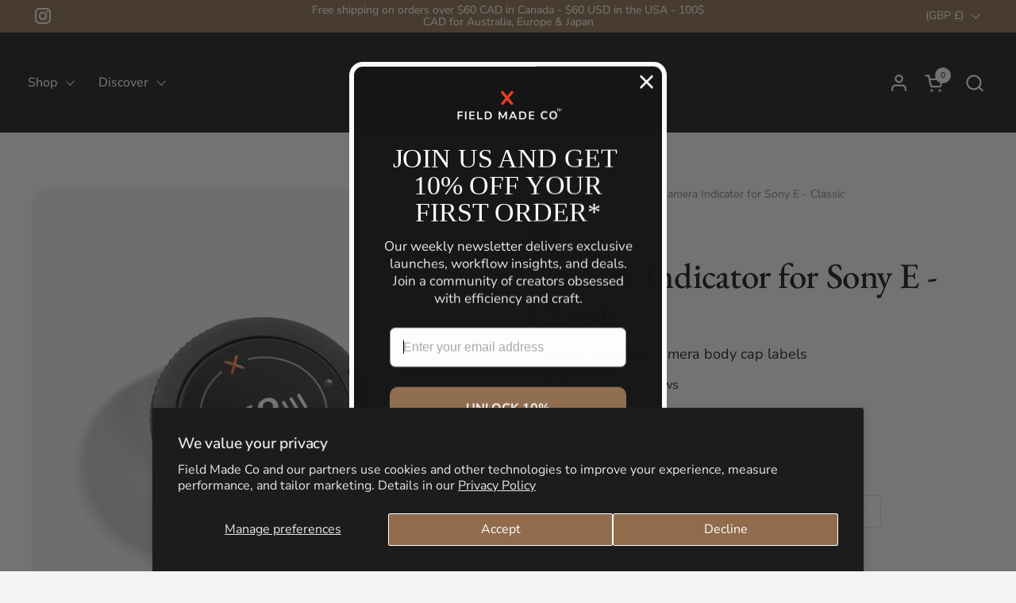

--- FILE ---
content_type: text/html; charset=utf-8
request_url: https://uk.fieldmade.co/collections/field-made-identification-stickers-for-sony-fe-lenses/products/sony-fe-body-identification-sticker-single
body_size: 71372
content:
<!doctype html>
  <html id="html" class="no-js" lang="en" dir="ltr">
  <head>
  
    <meta charset="utf-8">
    <meta http-equiv="X-UA-Compatible" content="IE=edge,chrome=1">
    <meta name="viewport" content="width=device-width, initial-scale=1.0, height=device-height, minimum-scale=1.0"><link rel="shortcut icon" href="//uk.fieldmade.co/cdn/shop/files/FieldMadeCo-Favicon-blk.png?crop=center&height=48&v=1755543107&width=48" type="image/png" /><title>Camera Indicator for Sony E - Classic &ndash; Field Made Co</title><meta name="description" content="These premium labels are handcrafted to provide a perfect fit for Sony E body caps, seamlessly integrating with your existing gear. Elevate the professional appearance of your kit while ensuring quick and clear identification of your camera bodies. Each camera body label is sold separately and custom-made for the origi">

<meta property="og:site_name" content="Field Made Co">
<meta property="og:url" content="https://uk.fieldmade.co/products/sony-fe-body-identification-sticker-single">
<meta property="og:title" content="Camera Indicator for Sony E - Classic">
<meta property="og:type" content="product">
<meta property="og:description" content="These premium labels are handcrafted to provide a perfect fit for Sony E body caps, seamlessly integrating with your existing gear. Elevate the professional appearance of your kit while ensuring quick and clear identification of your camera bodies. Each camera body label is sold separately and custom-made for the origi"><meta property="og:image" content="http://uk.fieldmade.co/cdn/shop/files/SFES-BC2-Sony-camera-indicator-labels-by-Field-Made-Co-COVER.jpg?v=1753829673">
  <meta property="og:image:secure_url" content="https://uk.fieldmade.co/cdn/shop/files/SFES-BC2-Sony-camera-indicator-labels-by-Field-Made-Co-COVER.jpg?v=1753829673">
  <meta property="og:image:width" content="1500">
  <meta property="og:image:height" content="1500"><meta property="og:price:amount" content="5.00">
  <meta property="og:price:currency" content="GBP"><meta name="twitter:card" content="summary_large_image">
<meta name="twitter:title" content="Camera Indicator for Sony E - Classic">
<meta name="twitter:description" content="These premium labels are handcrafted to provide a perfect fit for Sony E body caps, seamlessly integrating with your existing gear. Elevate the professional appearance of your kit while ensuring quick and clear identification of your camera bodies. Each camera body label is sold separately and custom-made for the origi"><script type="application/ld+json">
  [
    {
      "@context": "https://schema.org",
      "@type": "WebSite",
      "name": "Field Made Co",
      "url": "https:\/\/fieldmade.co"
    },
    {
      "@context": "https://schema.org",
      "@type": "Organization",
      "name": "Field Made Co",
      "url": "https:\/\/fieldmade.co"
    }
  ]
</script>

<script type="application/ld+json">
{
  "@context": "http://schema.org",
  "@type": "BreadcrumbList",
  "itemListElement": [
    {
      "@type": "ListItem",
      "position": 1,
      "name": "Home",
      "item": "https://fieldmade.co"
    },{
          "@type": "ListItem",
          "position": 2,
          "name": "Sony FE \u0026 E",
          "item": "https://fieldmade.co/collections/field-made-identification-stickers-for-sony-fe-lenses"
        },{
        "@type": "ListItem",
        "position": 3,
        "name": "Camera Indicator for Sony E - Classic",
        "item": "https://fieldmade.co/products/sony-fe-body-identification-sticker-single"
      }]
}
</script><script type="application/ld+json">{"@context":"http:\/\/schema.org\/","@id":"\/products\/sony-fe-body-identification-sticker-single#product","@type":"ProductGroup","brand":{"@type":"Brand","name":"Field Made Co."},"category":"Camera Lens Accessories","description":"These premium labels are handcrafted to provide a perfect fit for Sony E body caps, seamlessly integrating with your existing gear. Elevate the professional appearance of your kit while ensuring quick and clear identification of your camera bodies.\nEach camera body label is sold separately and custom-made for the original brand body cap, using durable, scuff-free matte vinyl sourced from North America. Crafted with care in our Montreal workshop, this item typically ships within 1-3 business days. ","hasVariant":[{"@id":"\/products\/sony-fe-body-identification-sticker-single?variant=46806114402542#variant","@type":"Product","image":"https:\/\/uk.fieldmade.co\/cdn\/shop\/files\/SFES-BC-Sony-FE-camera-indicator-sticker-labels-by-field-made-co-01.jpg?v=1753829864\u0026width=1920","name":"Camera Indicator for Sony E - Classic - A1","offers":{"@id":"\/products\/sony-fe-body-identification-sticker-single?variant=46806114402542#offer","@type":"Offer","availability":"http:\/\/schema.org\/InStock","price":"5.00","priceCurrency":"GBP","url":"https:\/\/uk.fieldmade.co\/products\/sony-fe-body-identification-sticker-single?variant=46806114402542"},"sku":"SFES-BC-1"},{"@id":"\/products\/sony-fe-body-identification-sticker-single?variant=46806114435310#variant","@type":"Product","image":"https:\/\/uk.fieldmade.co\/cdn\/shop\/files\/SFES-BC-Sony-FE-camera-indicator-sticker-labels-by-field-made-co-02.jpg?v=1753829864\u0026width=1920","name":"Camera Indicator for Sony E - Classic - A1 II","offers":{"@id":"\/products\/sony-fe-body-identification-sticker-single?variant=46806114435310#offer","@type":"Offer","availability":"http:\/\/schema.org\/InStock","price":"5.00","priceCurrency":"GBP","url":"https:\/\/uk.fieldmade.co\/products\/sony-fe-body-identification-sticker-single?variant=46806114435310"},"sku":"SFES-BC-2"},{"@id":"\/products\/sony-fe-body-identification-sticker-single?variant=46806114468078#variant","@type":"Product","image":"https:\/\/uk.fieldmade.co\/cdn\/shop\/files\/SFES-BC-Sony-FE-camera-indicator-sticker-labels-by-field-made-co-03.jpg?v=1753829864\u0026width=1920","name":"Camera Indicator for Sony E - Classic - A9","offers":{"@id":"\/products\/sony-fe-body-identification-sticker-single?variant=46806114468078#offer","@type":"Offer","availability":"http:\/\/schema.org\/InStock","price":"5.00","priceCurrency":"GBP","url":"https:\/\/uk.fieldmade.co\/products\/sony-fe-body-identification-sticker-single?variant=46806114468078"},"sku":"SFES-BC-3"},{"@id":"\/products\/sony-fe-body-identification-sticker-single?variant=46806114500846#variant","@type":"Product","image":"https:\/\/uk.fieldmade.co\/cdn\/shop\/files\/SFES-BC-Sony-FE-camera-indicator-sticker-labels-by-field-made-co-04.jpg?v=1753829864\u0026width=1920","name":"Camera Indicator for Sony E - Classic - A9 II","offers":{"@id":"\/products\/sony-fe-body-identification-sticker-single?variant=46806114500846#offer","@type":"Offer","availability":"http:\/\/schema.org\/InStock","price":"5.00","priceCurrency":"GBP","url":"https:\/\/uk.fieldmade.co\/products\/sony-fe-body-identification-sticker-single?variant=46806114500846"},"sku":"SFES-BC-4"},{"@id":"\/products\/sony-fe-body-identification-sticker-single?variant=46806114533614#variant","@type":"Product","image":"https:\/\/uk.fieldmade.co\/cdn\/shop\/files\/SFES-BC-Sony-FE-camera-indicator-sticker-labels-by-field-made-co-05.jpg?v=1753829864\u0026width=1920","name":"Camera Indicator for Sony E - Classic - A9 III","offers":{"@id":"\/products\/sony-fe-body-identification-sticker-single?variant=46806114533614#offer","@type":"Offer","availability":"http:\/\/schema.org\/InStock","price":"5.00","priceCurrency":"GBP","url":"https:\/\/uk.fieldmade.co\/products\/sony-fe-body-identification-sticker-single?variant=46806114533614"},"sku":"SFES-BC-5"},{"@id":"\/products\/sony-fe-body-identification-sticker-single?variant=46806114566382#variant","@type":"Product","image":"https:\/\/uk.fieldmade.co\/cdn\/shop\/files\/SFES-BC-Sony-FE-camera-indicator-sticker-labels-by-field-made-co-06.jpg?v=1753829864\u0026width=1920","name":"Camera Indicator for Sony E - Classic - A7RII","offers":{"@id":"\/products\/sony-fe-body-identification-sticker-single?variant=46806114566382#offer","@type":"Offer","availability":"http:\/\/schema.org\/InStock","price":"5.00","priceCurrency":"GBP","url":"https:\/\/uk.fieldmade.co\/products\/sony-fe-body-identification-sticker-single?variant=46806114566382"},"sku":"SFES-BC-6"},{"@id":"\/products\/sony-fe-body-identification-sticker-single?variant=46806114599150#variant","@type":"Product","image":"https:\/\/uk.fieldmade.co\/cdn\/shop\/files\/SFES-BC-Sony-FE-camera-indicator-sticker-labels-by-field-made-co-07.jpg?v=1753829864\u0026width=1920","name":"Camera Indicator for Sony E - Classic - A7RIII","offers":{"@id":"\/products\/sony-fe-body-identification-sticker-single?variant=46806114599150#offer","@type":"Offer","availability":"http:\/\/schema.org\/InStock","price":"5.00","priceCurrency":"GBP","url":"https:\/\/uk.fieldmade.co\/products\/sony-fe-body-identification-sticker-single?variant=46806114599150"},"sku":"SFES-BC-7"},{"@id":"\/products\/sony-fe-body-identification-sticker-single?variant=46806114631918#variant","@type":"Product","image":"https:\/\/uk.fieldmade.co\/cdn\/shop\/files\/SFES-BC-Sony-FE-camera-indicator-sticker-labels-by-field-made-co-08.jpg?v=1753829864\u0026width=1920","name":"Camera Indicator for Sony E - Classic - A7RIV","offers":{"@id":"\/products\/sony-fe-body-identification-sticker-single?variant=46806114631918#offer","@type":"Offer","availability":"http:\/\/schema.org\/InStock","price":"5.00","priceCurrency":"GBP","url":"https:\/\/uk.fieldmade.co\/products\/sony-fe-body-identification-sticker-single?variant=46806114631918"},"sku":"SFES-BC-8"},{"@id":"\/products\/sony-fe-body-identification-sticker-single?variant=46806114664686#variant","@type":"Product","image":"https:\/\/uk.fieldmade.co\/cdn\/shop\/files\/SFES-BC-Sony-FE-camera-indicator-sticker-labels-by-field-made-co-09.jpg?v=1753829864\u0026width=1920","name":"Camera Indicator for Sony E - Classic - A7RV","offers":{"@id":"\/products\/sony-fe-body-identification-sticker-single?variant=46806114664686#offer","@type":"Offer","availability":"http:\/\/schema.org\/InStock","price":"5.00","priceCurrency":"GBP","url":"https:\/\/uk.fieldmade.co\/products\/sony-fe-body-identification-sticker-single?variant=46806114664686"},"sku":"SFES-BC-9"},{"@id":"\/products\/sony-fe-body-identification-sticker-single?variant=46806114697454#variant","@type":"Product","image":"https:\/\/uk.fieldmade.co\/cdn\/shop\/files\/SFES-BC-Sony-FE-camera-indicator-sticker-labels-by-field-made-co-10.jpg?v=1753829864\u0026width=1920","name":"Camera Indicator for Sony E - Classic - A7II","offers":{"@id":"\/products\/sony-fe-body-identification-sticker-single?variant=46806114697454#offer","@type":"Offer","availability":"http:\/\/schema.org\/InStock","price":"5.00","priceCurrency":"GBP","url":"https:\/\/uk.fieldmade.co\/products\/sony-fe-body-identification-sticker-single?variant=46806114697454"},"sku":"SFES-BC-10"},{"@id":"\/products\/sony-fe-body-identification-sticker-single?variant=46806114730222#variant","@type":"Product","image":"https:\/\/uk.fieldmade.co\/cdn\/shop\/files\/SFES-BC-Sony-FE-camera-indicator-sticker-labels-by-field-made-co-11.jpg?v=1753829864\u0026width=1920","name":"Camera Indicator for Sony E - Classic - A7III","offers":{"@id":"\/products\/sony-fe-body-identification-sticker-single?variant=46806114730222#offer","@type":"Offer","availability":"http:\/\/schema.org\/InStock","price":"5.00","priceCurrency":"GBP","url":"https:\/\/uk.fieldmade.co\/products\/sony-fe-body-identification-sticker-single?variant=46806114730222"},"sku":"SFES-BC-11"},{"@id":"\/products\/sony-fe-body-identification-sticker-single?variant=46806114762990#variant","@type":"Product","image":"https:\/\/uk.fieldmade.co\/cdn\/shop\/files\/SFES-BC-Sony-FE-camera-indicator-sticker-labels-by-field-made-co-12.jpg?v=1753829864\u0026width=1920","name":"Camera Indicator for Sony E - Classic - A7IV","offers":{"@id":"\/products\/sony-fe-body-identification-sticker-single?variant=46806114762990#offer","@type":"Offer","availability":"http:\/\/schema.org\/InStock","price":"5.00","priceCurrency":"GBP","url":"https:\/\/uk.fieldmade.co\/products\/sony-fe-body-identification-sticker-single?variant=46806114762990"},"sku":"SFES-BC-12"},{"@id":"\/products\/sony-fe-body-identification-sticker-single?variant=47311392964846#variant","@type":"Product","image":"https:\/\/uk.fieldmade.co\/cdn\/shop\/files\/SFES-BC-Sony-FE-camera-indicator-sticker-labels-by-field-made-co-27.jpg?v=1764687617\u0026width=1920","name":"Camera Indicator for Sony E - Classic - A7V","offers":{"@id":"\/products\/sony-fe-body-identification-sticker-single?variant=47311392964846#offer","@type":"Offer","availability":"http:\/\/schema.org\/InStock","price":"5.00","priceCurrency":"GBP","url":"https:\/\/uk.fieldmade.co\/products\/sony-fe-body-identification-sticker-single?variant=47311392964846"},"sku":"SFES-BC-27"},{"@id":"\/products\/sony-fe-body-identification-sticker-single?variant=46806114795758#variant","@type":"Product","image":"https:\/\/uk.fieldmade.co\/cdn\/shop\/files\/SFES-BC-Sony-FE-camera-indicator-sticker-labels-by-field-made-co-13.jpg?v=1764687617\u0026width=1920","name":"Camera Indicator for Sony E - Classic - A7SII","offers":{"@id":"\/products\/sony-fe-body-identification-sticker-single?variant=46806114795758#offer","@type":"Offer","availability":"http:\/\/schema.org\/InStock","price":"5.00","priceCurrency":"GBP","url":"https:\/\/uk.fieldmade.co\/products\/sony-fe-body-identification-sticker-single?variant=46806114795758"},"sku":"SFES-BC-13"},{"@id":"\/products\/sony-fe-body-identification-sticker-single?variant=46806114828526#variant","@type":"Product","image":"https:\/\/uk.fieldmade.co\/cdn\/shop\/files\/SFES-BC-Sony-FE-camera-indicator-sticker-labels-by-field-made-co-14.jpg?v=1764687617\u0026width=1920","name":"Camera Indicator for Sony E - Classic - A7SIII","offers":{"@id":"\/products\/sony-fe-body-identification-sticker-single?variant=46806114828526#offer","@type":"Offer","availability":"http:\/\/schema.org\/InStock","price":"5.00","priceCurrency":"GBP","url":"https:\/\/uk.fieldmade.co\/products\/sony-fe-body-identification-sticker-single?variant=46806114828526"},"sku":"SFES-BC-14"},{"@id":"\/products\/sony-fe-body-identification-sticker-single?variant=46806114861294#variant","@type":"Product","image":"https:\/\/uk.fieldmade.co\/cdn\/shop\/files\/SFES-BC-Sony-FE-camera-indicator-sticker-labels-by-field-made-co-15.jpg?v=1764687617\u0026width=1920","name":"Camera Indicator for Sony E - Classic - A7C","offers":{"@id":"\/products\/sony-fe-body-identification-sticker-single?variant=46806114861294#offer","@type":"Offer","availability":"http:\/\/schema.org\/InStock","price":"5.00","priceCurrency":"GBP","url":"https:\/\/uk.fieldmade.co\/products\/sony-fe-body-identification-sticker-single?variant=46806114861294"},"sku":"SFES-BC-15"},{"@id":"\/products\/sony-fe-body-identification-sticker-single?variant=46806114894062#variant","@type":"Product","image":"https:\/\/uk.fieldmade.co\/cdn\/shop\/files\/SFES-BC-Sony-FE-camera-indicator-sticker-labels-by-field-made-co-16.jpg?v=1764687617\u0026width=1920","name":"Camera Indicator for Sony E - Classic - A7CII","offers":{"@id":"\/products\/sony-fe-body-identification-sticker-single?variant=46806114894062#offer","@type":"Offer","availability":"http:\/\/schema.org\/InStock","price":"5.00","priceCurrency":"GBP","url":"https:\/\/uk.fieldmade.co\/products\/sony-fe-body-identification-sticker-single?variant=46806114894062"},"sku":"SFES-BC-16"},{"@id":"\/products\/sony-fe-body-identification-sticker-single?variant=46806114926830#variant","@type":"Product","image":"https:\/\/uk.fieldmade.co\/cdn\/shop\/files\/SFES-BC-Sony-FE-camera-indicator-sticker-labels-by-field-made-co-17.jpg?v=1764687617\u0026width=1920","name":"Camera Indicator for Sony E - Classic - A7CR","offers":{"@id":"\/products\/sony-fe-body-identification-sticker-single?variant=46806114926830#offer","@type":"Offer","availability":"http:\/\/schema.org\/InStock","price":"5.00","priceCurrency":"GBP","url":"https:\/\/uk.fieldmade.co\/products\/sony-fe-body-identification-sticker-single?variant=46806114926830"},"sku":"SFES-BC-17"},{"@id":"\/products\/sony-fe-body-identification-sticker-single?variant=46806114959598#variant","@type":"Product","image":"https:\/\/uk.fieldmade.co\/cdn\/shop\/files\/SFES-BC-Sony-FE-camera-indicator-sticker-labels-by-field-made-co-18.jpg?v=1764687617\u0026width=1920","name":"Camera Indicator for Sony E - Classic - ZV-E1","offers":{"@id":"\/products\/sony-fe-body-identification-sticker-single?variant=46806114959598#offer","@type":"Offer","availability":"http:\/\/schema.org\/InStock","price":"5.00","priceCurrency":"GBP","url":"https:\/\/uk.fieldmade.co\/products\/sony-fe-body-identification-sticker-single?variant=46806114959598"},"sku":"SFES-BC-18"},{"@id":"\/products\/sony-fe-body-identification-sticker-single?variant=46806114992366#variant","@type":"Product","image":"https:\/\/uk.fieldmade.co\/cdn\/shop\/files\/SFES-BC-Sony-FE-camera-indicator-sticker-labels-by-field-made-co-19.jpg?v=1764687617\u0026width=1920","name":"Camera Indicator for Sony E - Classic - ZV-E10","offers":{"@id":"\/products\/sony-fe-body-identification-sticker-single?variant=46806114992366#offer","@type":"Offer","availability":"http:\/\/schema.org\/InStock","price":"5.00","priceCurrency":"GBP","url":"https:\/\/uk.fieldmade.co\/products\/sony-fe-body-identification-sticker-single?variant=46806114992366"},"sku":"SFES-BC-19"},{"@id":"\/products\/sony-fe-body-identification-sticker-single?variant=46806115025134#variant","@type":"Product","image":"https:\/\/uk.fieldmade.co\/cdn\/shop\/files\/SFES-BC-Sony-FE-camera-indicator-sticker-labels-by-field-made-co-20.jpg?v=1764687617\u0026width=1920","name":"Camera Indicator for Sony E - Classic - ZV-E10 II","offers":{"@id":"\/products\/sony-fe-body-identification-sticker-single?variant=46806115025134#offer","@type":"Offer","availability":"http:\/\/schema.org\/InStock","price":"5.00","priceCurrency":"GBP","url":"https:\/\/uk.fieldmade.co\/products\/sony-fe-body-identification-sticker-single?variant=46806115025134"},"sku":"SFES-BC-20"},{"@id":"\/products\/sony-fe-body-identification-sticker-single?variant=46806115057902#variant","@type":"Product","image":"https:\/\/uk.fieldmade.co\/cdn\/shop\/files\/SFES-BC-Sony-FE-camera-indicator-sticker-labels-by-field-made-co-21.jpg?v=1764687617\u0026width=1920","name":"Camera Indicator for Sony E - Classic - A6100","offers":{"@id":"\/products\/sony-fe-body-identification-sticker-single?variant=46806115057902#offer","@type":"Offer","availability":"http:\/\/schema.org\/InStock","price":"5.00","priceCurrency":"GBP","url":"https:\/\/uk.fieldmade.co\/products\/sony-fe-body-identification-sticker-single?variant=46806115057902"},"sku":"SFES-BC-21"},{"@id":"\/products\/sony-fe-body-identification-sticker-single?variant=46806115090670#variant","@type":"Product","image":"https:\/\/uk.fieldmade.co\/cdn\/shop\/files\/SFES-BC-Sony-FE-camera-indicator-sticker-labels-by-field-made-co-22.jpg?v=1764687617\u0026width=1920","name":"Camera Indicator for Sony E - Classic - A6300","offers":{"@id":"\/products\/sony-fe-body-identification-sticker-single?variant=46806115090670#offer","@type":"Offer","availability":"http:\/\/schema.org\/InStock","price":"5.00","priceCurrency":"GBP","url":"https:\/\/uk.fieldmade.co\/products\/sony-fe-body-identification-sticker-single?variant=46806115090670"},"sku":"SFES-BC-22"},{"@id":"\/products\/sony-fe-body-identification-sticker-single?variant=46806115123438#variant","@type":"Product","image":"https:\/\/uk.fieldmade.co\/cdn\/shop\/files\/SFES-BC-Sony-FE-camera-indicator-sticker-labels-by-field-made-co-23.jpg?v=1764687617\u0026width=1920","name":"Camera Indicator for Sony E - Classic - A6400","offers":{"@id":"\/products\/sony-fe-body-identification-sticker-single?variant=46806115123438#offer","@type":"Offer","availability":"http:\/\/schema.org\/InStock","price":"5.00","priceCurrency":"GBP","url":"https:\/\/uk.fieldmade.co\/products\/sony-fe-body-identification-sticker-single?variant=46806115123438"},"sku":"SFES-BC-23"},{"@id":"\/products\/sony-fe-body-identification-sticker-single?variant=46806115221742#variant","@type":"Product","image":"https:\/\/uk.fieldmade.co\/cdn\/shop\/files\/SFES-BC-Sony-FE-camera-indicator-sticker-labels-by-field-made-co-26.jpg?v=1764687617\u0026width=1920","name":"Camera Indicator for Sony E - Classic - A6500","offers":{"@id":"\/products\/sony-fe-body-identification-sticker-single?variant=46806115221742#offer","@type":"Offer","availability":"http:\/\/schema.org\/InStock","price":"5.00","priceCurrency":"GBP","url":"https:\/\/uk.fieldmade.co\/products\/sony-fe-body-identification-sticker-single?variant=46806115221742"},"sku":"SFES-BC-26"},{"@id":"\/products\/sony-fe-body-identification-sticker-single?variant=46806115156206#variant","@type":"Product","image":"https:\/\/uk.fieldmade.co\/cdn\/shop\/files\/SFES-BC-Sony-FE-camera-indicator-sticker-labels-by-field-made-co-24.jpg?v=1764687617\u0026width=1920","name":"Camera Indicator for Sony E - Classic - A6600","offers":{"@id":"\/products\/sony-fe-body-identification-sticker-single?variant=46806115156206#offer","@type":"Offer","availability":"http:\/\/schema.org\/InStock","price":"5.00","priceCurrency":"GBP","url":"https:\/\/uk.fieldmade.co\/products\/sony-fe-body-identification-sticker-single?variant=46806115156206"},"sku":"SFES-BC-24"},{"@id":"\/products\/sony-fe-body-identification-sticker-single?variant=46806115188974#variant","@type":"Product","image":"https:\/\/uk.fieldmade.co\/cdn\/shop\/files\/SFES-BC-Sony-FE-camera-indicator-sticker-labels-by-field-made-co-25.jpg?v=1764687617\u0026width=1920","name":"Camera Indicator for Sony E - Classic - A6700","offers":{"@id":"\/products\/sony-fe-body-identification-sticker-single?variant=46806115188974#offer","@type":"Offer","availability":"http:\/\/schema.org\/InStock","price":"5.00","priceCurrency":"GBP","url":"https:\/\/uk.fieldmade.co\/products\/sony-fe-body-identification-sticker-single?variant=46806115188974"},"sku":"SFES-BC-25"}],"name":"Camera Indicator for Sony E - Classic","productGroupID":"6215861829784","url":"https:\/\/uk.fieldmade.co\/products\/sony-fe-body-identification-sticker-single"}</script><link rel="canonical" href="https://uk.fieldmade.co/products/sony-fe-body-identification-sticker-single">
  
    <link rel="preconnect" href="https://cdn.shopify.com"><link rel="preconnect" href="https://fonts.shopifycdn.com" crossorigin>

<link rel="preload" href="//uk.fieldmade.co/cdn/fonts/ebgaramond/ebgaramond_n5.3e25a5488beb55ca397c46b6a35ec00e32bd7588.woff2" as="font" type="font/woff2" crossorigin><link rel="preload" href="//uk.fieldmade.co/cdn/fonts/nunito_sans/nunitosans_n4.0276fe080df0ca4e6a22d9cb55aed3ed5ba6b1da.woff2" as="font" type="font/woff2" crossorigin><link rel="preload" href="//uk.fieldmade.co/cdn/fonts/outfit/outfit_n4.387c2e2715c484a1f1075eb90d64808f1b37ac58.woff2" as="font" type="font/woff2" crossorigin>

<style type="text/css">
@font-face {
  font-family: "EB Garamond";
  font-weight: 500;
  font-style: normal;
  font-display: swap;
  src: url("//uk.fieldmade.co/cdn/fonts/ebgaramond/ebgaramond_n5.3e25a5488beb55ca397c46b6a35ec00e32bd7588.woff2") format("woff2"),
       url("//uk.fieldmade.co/cdn/fonts/ebgaramond/ebgaramond_n5.abced48e0ce998fe3fda80b5d5329505f19714c6.woff") format("woff");
}
@font-face {
  font-family: "Nunito Sans";
  font-weight: 400;
  font-style: normal;
  font-display: swap;
  src: url("//uk.fieldmade.co/cdn/fonts/nunito_sans/nunitosans_n4.0276fe080df0ca4e6a22d9cb55aed3ed5ba6b1da.woff2") format("woff2"),
       url("//uk.fieldmade.co/cdn/fonts/nunito_sans/nunitosans_n4.b4964bee2f5e7fd9c3826447e73afe2baad607b7.woff") format("woff");
}
@font-face {
  font-family: "Nunito Sans";
  font-weight: 500;
  font-style: normal;
  font-display: swap;
  src: url("//uk.fieldmade.co/cdn/fonts/nunito_sans/nunitosans_n5.6fc0ed1feb3fc393c40619f180fc49c4d0aae0db.woff2") format("woff2"),
       url("//uk.fieldmade.co/cdn/fonts/nunito_sans/nunitosans_n5.2c84830b46099cbcc1095f30e0957b88b914e50a.woff") format("woff");
}
@font-face {
  font-family: "Nunito Sans";
  font-weight: 600;
  font-style: normal;
  font-display: swap;
  src: url("//uk.fieldmade.co/cdn/fonts/nunito_sans/nunitosans_n6.6e9464eba570101a53130c8130a9e17a8eb55c21.woff2") format("woff2"),
       url("//uk.fieldmade.co/cdn/fonts/nunito_sans/nunitosans_n6.25a0ac0c0a8a26038c7787054dd6058dfbc20fa8.woff") format("woff");
}
@font-face {
  font-family: Outfit;
  font-weight: 400;
  font-style: normal;
  font-display: swap;
  src: url("//uk.fieldmade.co/cdn/fonts/outfit/outfit_n4.387c2e2715c484a1f1075eb90d64808f1b37ac58.woff2") format("woff2"),
       url("//uk.fieldmade.co/cdn/fonts/outfit/outfit_n4.aca8c81f18f62c9baa15c2dc5d1f6dd5442cdc50.woff") format("woff");
}
@font-face {
  font-family: Outfit;
  font-weight: 500;
  font-style: normal;
  font-display: swap;
  src: url("//uk.fieldmade.co/cdn/fonts/outfit/outfit_n5.8646f8eed6d6d0a1ac9821ab288cc9621d1e145e.woff2") format("woff2"),
       url("//uk.fieldmade.co/cdn/fonts/outfit/outfit_n5.9e3c12421e42661c948a7f5b879e5e0c7d394cd6.woff") format("woff");
}



</style>
<style type="text/css">

  :root {

    /* Font variables */

    --font-stack-headings-primary: "EB Garamond", serif;
    --font-weight-headings-primary: 500;
    --font-style-headings-primary: normal;

    --font-stack-body-primary: "Nunito Sans", sans-serif;
    --font-weight-body-primary: 400;--font-weight-body-primary-bold: 600;--font-weight-body-primary-medium: 500;--font-style-body-primary: normal;

    --font-stack-body-secondary: Outfit, sans-serif;
    --font-weight-body-secondary: 400;--font-weight-body-secondary-bold: 500;--font-style-body-secondary: normal;

    --font-weight-menu: var(--font-weight-body-primary-medium);
    --font-weight-buttons: var(--font-weight-body-primary-medium);

    --base-headings-primary-size: 54;
    --base-headings-secondary-size: ;
    --base-headings-line: 1;
    --base-headings-spacing: -0.01em;

    --base-body-primary-size: 16;
    --base-body-secondary-size: 20;
    --base-body-line: 1.2;

    /* Color variables */

    --color-background-header: #151515;
    --color-text-header: #efefef;
    --color-foreground-header: #000;
    --color-borders-header: rgba(239, 239, 239, 0.15);

    --color-background-main: #f4f3f1;
    --color-secondary-background-main: rgba(16, 16, 16, 0.08);
    --color-third-background-main: rgba(16, 16, 16, 0.04);
    --color-fourth-background-main: rgba(16, 16, 16, 0.02);
    --color-opacity-background-main: rgba(244, 243, 241, 0);
    --color-text-main: #101010;
    --color-foreground-main: #fff;
    --color-secondary-text-main: rgba(16, 16, 16, 0.6);
    --color-borders-main: rgba(16, 16, 16, 0.1);
    --color-background-main-alternate: #dee6e6;

    --color-background-product-card: rgba(0,0,0,0);
    --color-background-cart-card: rgba(0,0,0,0);

    --color-background-footer: #222222;
    --color-text-footer: #f4f3f2;
    --color-borders-footer: rgba(244, 243, 242, 0.15);

    --color-borders-forms-primary: rgba(16, 16, 16, 0.3);
    --color-borders-forms-secondary: rgba(16, 16, 16, 0.6);

    /* Borders */

    --border-width-cards: px;
    --border-radius-cards: 0px;
    --border-width-buttons: 1px;
    --border-radius-buttons: 12px;
    --border-width-forms: 1px;
    --border-radius-forms: 10px;
    --border-radius-widgets: 15px;
    --border-radius-product-card: 15px;

    /* Layout */
    
    --theme-max-width: 1500px;
    --grid-gap-original-base: 34px;
    --container-vertical-space-base: 110px;
    --image-fit-padding: 0%;

  }

  .facets--horiz .facets__summary, #main select, .sidebar select {
    background-image: url('data:image/svg+xml;utf8,<svg fill="none" height="7" viewBox="0 0 12 7" width="12" xmlns="http://www.w3.org/2000/svg"><g fill="%23101010"><path d="m1.2334.554688 5.65685 5.656852-.7071.70711-5.656858-5.65686z"/><path d="m11.8252 1.26221-5.65686 5.65685-.70711-.70711 5.65687-5.65685z"/></g></svg>');
  }

  .star-rating__stars {
    background-image: url('data:image/svg+xml;utf8,<svg width="20" height="14" viewBox="0 0 14 13" fill="rgba%2816%2C+16%2C+16%2C+0.1%29" xmlns="http://www.w3.org/2000/svg"><path d="m7 0 1.572 4.837h5.085l-4.114 2.99 1.572 4.836L7 9.673l-4.114 2.99 1.571-4.837-4.114-2.99h5.085L7 0Z" stroke="rgba%2816%2C+16%2C+16%2C+0.1%29" stroke-width="0"/></svg>');
  }
  .star-rating__stars-active {
    background-image: url('data:image/svg+xml;utf8,<svg width="20" height="13" viewBox="0 0 14 13" fill="none" xmlns="http://www.w3.org/2000/svg"><path d="m7 0 1.572 4.837h5.085l-4.114 2.99 1.572 4.836L7 9.673l-4.114 2.99 1.571-4.837-4.114-2.99h5.085L7 0Z" fill="%23101010" stroke-width="0"/></svg>');
  }

  

</style>

<style id="root-height">
  :root {
    --window-height: 100vh;
  }
</style>
<script type="text/javascript">
  window.KrownAssetLoader = {
    loadedScripts: new Set(),
    loadScript: function(url) {
      if (this.loadedScripts.has(url)) return;
      this.loadedScripts.add(url);
      const script = document.createElement('script');
      script.src = url;
      script.defer = true;
      document.head.appendChild(script);
    }
  };
</script>
<link href="//uk.fieldmade.co/cdn/shop/t/89/assets/theme.css?v=44635122622383770391756987451" as="style" rel="preload"><link href="//uk.fieldmade.co/cdn/shop/t/89/assets/section-header.css?v=39968804918358551931756987450" as="style" rel="preload"><link href="//uk.fieldmade.co/cdn/shop/t/89/assets/component-product-item.css?v=34439478055513715941756987450" as="style" rel="preload"><link href="//uk.fieldmade.co/cdn/shop/t/89/assets/component-product-variants.css?v=132587616395077274951756987450" as="style" rel="preload"><link href="//uk.fieldmade.co/cdn/shop/t/89/assets/section-main-product.css?v=153025521758116147571756987450" as="style" rel="preload"><link href="//uk.fieldmade.co/cdn/shop/t/89/assets/theme.css?v=44635122622383770391756987451" rel="stylesheet" type="text/css" media="all" />
  
    <script>window.performance && window.performance.mark && window.performance.mark('shopify.content_for_header.start');</script><meta name="google-site-verification" content="rawyf8EzB2ym0y2oSPNe5XhQG2dnVxuXllXBBaLqH-Q">
<meta name="facebook-domain-verification" content="gt7eictu8dcdfbvxxzgs8souvimo8j">
<meta name="google-site-verification" content="rawyf8EzB2ym0y2oSPNe5XhQG2dnVxuXllXBBaLqH-Q">
<meta name="google-site-verification" content="HCtHkg8Gw-T5TtBd9AMhaEvih6Ly8DPN9rvCMdsJc1c">
<meta id="shopify-digital-wallet" name="shopify-digital-wallet" content="/45113442456/digital_wallets/dialog">
<meta name="shopify-checkout-api-token" content="faa55ccbc861957b9c6127463a3fae6e">
<meta id="in-context-paypal-metadata" data-shop-id="45113442456" data-venmo-supported="false" data-environment="production" data-locale="en_US" data-paypal-v4="true" data-currency="GBP">
<link rel="alternate" hreflang="x-default" href="https://fieldmade.co/products/sony-fe-body-identification-sticker-single">
<link rel="alternate" hreflang="en" href="https://fieldmade.co/products/sony-fe-body-identification-sticker-single">
<link rel="alternate" hreflang="fr" href="https://fieldmade.co/fr/products/sony-fe-body-identification-sticker-single">
<link rel="alternate" hreflang="en-AX" href="https://eu.fieldmade.co/products/sony-fe-body-identification-sticker-single">
<link rel="alternate" hreflang="fr-AX" href="https://eu.fieldmade.co/fr/products/sony-fe-body-identification-sticker-single">
<link rel="alternate" hreflang="en-AD" href="https://eu.fieldmade.co/products/sony-fe-body-identification-sticker-single">
<link rel="alternate" hreflang="fr-AD" href="https://eu.fieldmade.co/fr/products/sony-fe-body-identification-sticker-single">
<link rel="alternate" hreflang="en-AT" href="https://eu.fieldmade.co/products/sony-fe-body-identification-sticker-single">
<link rel="alternate" hreflang="fr-AT" href="https://eu.fieldmade.co/fr/products/sony-fe-body-identification-sticker-single">
<link rel="alternate" hreflang="en-BE" href="https://eu.fieldmade.co/products/sony-fe-body-identification-sticker-single">
<link rel="alternate" hreflang="fr-BE" href="https://eu.fieldmade.co/fr/products/sony-fe-body-identification-sticker-single">
<link rel="alternate" hreflang="en-CY" href="https://eu.fieldmade.co/products/sony-fe-body-identification-sticker-single">
<link rel="alternate" hreflang="fr-CY" href="https://eu.fieldmade.co/fr/products/sony-fe-body-identification-sticker-single">
<link rel="alternate" hreflang="en-EE" href="https://eu.fieldmade.co/products/sony-fe-body-identification-sticker-single">
<link rel="alternate" hreflang="fr-EE" href="https://eu.fieldmade.co/fr/products/sony-fe-body-identification-sticker-single">
<link rel="alternate" hreflang="en-FI" href="https://eu.fieldmade.co/products/sony-fe-body-identification-sticker-single">
<link rel="alternate" hreflang="fr-FI" href="https://eu.fieldmade.co/fr/products/sony-fe-body-identification-sticker-single">
<link rel="alternate" hreflang="en-FR" href="https://eu.fieldmade.co/products/sony-fe-body-identification-sticker-single">
<link rel="alternate" hreflang="fr-FR" href="https://eu.fieldmade.co/fr/products/sony-fe-body-identification-sticker-single">
<link rel="alternate" hreflang="en-GF" href="https://eu.fieldmade.co/products/sony-fe-body-identification-sticker-single">
<link rel="alternate" hreflang="fr-GF" href="https://eu.fieldmade.co/fr/products/sony-fe-body-identification-sticker-single">
<link rel="alternate" hreflang="en-TF" href="https://eu.fieldmade.co/products/sony-fe-body-identification-sticker-single">
<link rel="alternate" hreflang="fr-TF" href="https://eu.fieldmade.co/fr/products/sony-fe-body-identification-sticker-single">
<link rel="alternate" hreflang="en-GR" href="https://eu.fieldmade.co/products/sony-fe-body-identification-sticker-single">
<link rel="alternate" hreflang="fr-GR" href="https://eu.fieldmade.co/fr/products/sony-fe-body-identification-sticker-single">
<link rel="alternate" hreflang="en-GP" href="https://eu.fieldmade.co/products/sony-fe-body-identification-sticker-single">
<link rel="alternate" hreflang="fr-GP" href="https://eu.fieldmade.co/fr/products/sony-fe-body-identification-sticker-single">
<link rel="alternate" hreflang="en-VA" href="https://eu.fieldmade.co/products/sony-fe-body-identification-sticker-single">
<link rel="alternate" hreflang="fr-VA" href="https://eu.fieldmade.co/fr/products/sony-fe-body-identification-sticker-single">
<link rel="alternate" hreflang="en-IE" href="https://eu.fieldmade.co/products/sony-fe-body-identification-sticker-single">
<link rel="alternate" hreflang="fr-IE" href="https://eu.fieldmade.co/fr/products/sony-fe-body-identification-sticker-single">
<link rel="alternate" hreflang="en-IT" href="https://eu.fieldmade.co/products/sony-fe-body-identification-sticker-single">
<link rel="alternate" hreflang="fr-IT" href="https://eu.fieldmade.co/fr/products/sony-fe-body-identification-sticker-single">
<link rel="alternate" hreflang="en-XK" href="https://eu.fieldmade.co/products/sony-fe-body-identification-sticker-single">
<link rel="alternate" hreflang="fr-XK" href="https://eu.fieldmade.co/fr/products/sony-fe-body-identification-sticker-single">
<link rel="alternate" hreflang="en-LV" href="https://eu.fieldmade.co/products/sony-fe-body-identification-sticker-single">
<link rel="alternate" hreflang="fr-LV" href="https://eu.fieldmade.co/fr/products/sony-fe-body-identification-sticker-single">
<link rel="alternate" hreflang="en-LT" href="https://eu.fieldmade.co/products/sony-fe-body-identification-sticker-single">
<link rel="alternate" hreflang="fr-LT" href="https://eu.fieldmade.co/fr/products/sony-fe-body-identification-sticker-single">
<link rel="alternate" hreflang="en-LU" href="https://eu.fieldmade.co/products/sony-fe-body-identification-sticker-single">
<link rel="alternate" hreflang="fr-LU" href="https://eu.fieldmade.co/fr/products/sony-fe-body-identification-sticker-single">
<link rel="alternate" hreflang="en-MT" href="https://eu.fieldmade.co/products/sony-fe-body-identification-sticker-single">
<link rel="alternate" hreflang="fr-MT" href="https://eu.fieldmade.co/fr/products/sony-fe-body-identification-sticker-single">
<link rel="alternate" hreflang="en-MQ" href="https://eu.fieldmade.co/products/sony-fe-body-identification-sticker-single">
<link rel="alternate" hreflang="fr-MQ" href="https://eu.fieldmade.co/fr/products/sony-fe-body-identification-sticker-single">
<link rel="alternate" hreflang="en-YT" href="https://eu.fieldmade.co/products/sony-fe-body-identification-sticker-single">
<link rel="alternate" hreflang="fr-YT" href="https://eu.fieldmade.co/fr/products/sony-fe-body-identification-sticker-single">
<link rel="alternate" hreflang="en-MC" href="https://eu.fieldmade.co/products/sony-fe-body-identification-sticker-single">
<link rel="alternate" hreflang="fr-MC" href="https://eu.fieldmade.co/fr/products/sony-fe-body-identification-sticker-single">
<link rel="alternate" hreflang="en-ME" href="https://eu.fieldmade.co/products/sony-fe-body-identification-sticker-single">
<link rel="alternate" hreflang="fr-ME" href="https://eu.fieldmade.co/fr/products/sony-fe-body-identification-sticker-single">
<link rel="alternate" hreflang="en-NL" href="https://eu.fieldmade.co/products/sony-fe-body-identification-sticker-single">
<link rel="alternate" hreflang="fr-NL" href="https://eu.fieldmade.co/fr/products/sony-fe-body-identification-sticker-single">
<link rel="alternate" hreflang="en-PT" href="https://eu.fieldmade.co/products/sony-fe-body-identification-sticker-single">
<link rel="alternate" hreflang="fr-PT" href="https://eu.fieldmade.co/fr/products/sony-fe-body-identification-sticker-single">
<link rel="alternate" hreflang="en-RE" href="https://eu.fieldmade.co/products/sony-fe-body-identification-sticker-single">
<link rel="alternate" hreflang="fr-RE" href="https://eu.fieldmade.co/fr/products/sony-fe-body-identification-sticker-single">
<link rel="alternate" hreflang="en-BL" href="https://eu.fieldmade.co/products/sony-fe-body-identification-sticker-single">
<link rel="alternate" hreflang="fr-BL" href="https://eu.fieldmade.co/fr/products/sony-fe-body-identification-sticker-single">
<link rel="alternate" hreflang="en-MF" href="https://eu.fieldmade.co/products/sony-fe-body-identification-sticker-single">
<link rel="alternate" hreflang="fr-MF" href="https://eu.fieldmade.co/fr/products/sony-fe-body-identification-sticker-single">
<link rel="alternate" hreflang="en-PM" href="https://eu.fieldmade.co/products/sony-fe-body-identification-sticker-single">
<link rel="alternate" hreflang="fr-PM" href="https://eu.fieldmade.co/fr/products/sony-fe-body-identification-sticker-single">
<link rel="alternate" hreflang="en-SM" href="https://eu.fieldmade.co/products/sony-fe-body-identification-sticker-single">
<link rel="alternate" hreflang="fr-SM" href="https://eu.fieldmade.co/fr/products/sony-fe-body-identification-sticker-single">
<link rel="alternate" hreflang="en-SK" href="https://eu.fieldmade.co/products/sony-fe-body-identification-sticker-single">
<link rel="alternate" hreflang="fr-SK" href="https://eu.fieldmade.co/fr/products/sony-fe-body-identification-sticker-single">
<link rel="alternate" hreflang="en-SI" href="https://eu.fieldmade.co/products/sony-fe-body-identification-sticker-single">
<link rel="alternate" hreflang="fr-SI" href="https://eu.fieldmade.co/fr/products/sony-fe-body-identification-sticker-single">
<link rel="alternate" hreflang="en-ES" href="https://eu.fieldmade.co/products/sony-fe-body-identification-sticker-single">
<link rel="alternate" hreflang="fr-ES" href="https://eu.fieldmade.co/fr/products/sony-fe-body-identification-sticker-single">
<link rel="alternate" hreflang="en-DE" href="https://fieldmade.co/en-de/products/sony-fe-body-identification-sticker-single">
<link rel="alternate" hreflang="en-GB" href="https://uk.fieldmade.co/products/sony-fe-body-identification-sticker-single">
<link rel="alternate" hreflang="en-US" href="https://us.fieldmade.co/products/sony-fe-body-identification-sticker-single">
<link rel="alternate" type="application/json+oembed" href="https://uk.fieldmade.co/products/sony-fe-body-identification-sticker-single.oembed">
<script async="async" src="/checkouts/internal/preloads.js?locale=en-GB"></script>
<link rel="preconnect" href="https://shop.app" crossorigin="anonymous">
<script async="async" src="https://shop.app/checkouts/internal/preloads.js?locale=en-GB&shop_id=45113442456" crossorigin="anonymous"></script>
<script id="apple-pay-shop-capabilities" type="application/json">{"shopId":45113442456,"countryCode":"CA","currencyCode":"GBP","merchantCapabilities":["supports3DS"],"merchantId":"gid:\/\/shopify\/Shop\/45113442456","merchantName":"Field Made Co","requiredBillingContactFields":["postalAddress","email","phone"],"requiredShippingContactFields":["postalAddress","email","phone"],"shippingType":"shipping","supportedNetworks":["visa","masterCard","amex","discover","interac","jcb"],"total":{"type":"pending","label":"Field Made Co","amount":"1.00"},"shopifyPaymentsEnabled":true,"supportsSubscriptions":true}</script>
<script id="shopify-features" type="application/json">{"accessToken":"faa55ccbc861957b9c6127463a3fae6e","betas":["rich-media-storefront-analytics"],"domain":"uk.fieldmade.co","predictiveSearch":true,"shopId":45113442456,"locale":"en"}</script>
<script>var Shopify = Shopify || {};
Shopify.shop = "fieldmadecompany.myshopify.com";
Shopify.locale = "en";
Shopify.currency = {"active":"GBP","rate":"0.54840402"};
Shopify.country = "GB";
Shopify.theme = {"name":"Combine v3.0 - Fall 2025","id":153360531694,"schema_name":"Combine","schema_version":"3.1.1","theme_store_id":1826,"role":"main"};
Shopify.theme.handle = "null";
Shopify.theme.style = {"id":null,"handle":null};
Shopify.cdnHost = "uk.fieldmade.co/cdn";
Shopify.routes = Shopify.routes || {};
Shopify.routes.root = "/";</script>
<script type="module">!function(o){(o.Shopify=o.Shopify||{}).modules=!0}(window);</script>
<script>!function(o){function n(){var o=[];function n(){o.push(Array.prototype.slice.apply(arguments))}return n.q=o,n}var t=o.Shopify=o.Shopify||{};t.loadFeatures=n(),t.autoloadFeatures=n()}(window);</script>
<script>
  window.ShopifyPay = window.ShopifyPay || {};
  window.ShopifyPay.apiHost = "shop.app\/pay";
  window.ShopifyPay.redirectState = null;
</script>
<script id="shop-js-analytics" type="application/json">{"pageType":"product"}</script>
<script defer="defer" async type="module" src="//uk.fieldmade.co/cdn/shopifycloud/shop-js/modules/v2/client.init-shop-cart-sync_BApSsMSl.en.esm.js"></script>
<script defer="defer" async type="module" src="//uk.fieldmade.co/cdn/shopifycloud/shop-js/modules/v2/chunk.common_CBoos6YZ.esm.js"></script>
<script type="module">
  await import("//uk.fieldmade.co/cdn/shopifycloud/shop-js/modules/v2/client.init-shop-cart-sync_BApSsMSl.en.esm.js");
await import("//uk.fieldmade.co/cdn/shopifycloud/shop-js/modules/v2/chunk.common_CBoos6YZ.esm.js");

  window.Shopify.SignInWithShop?.initShopCartSync?.({"fedCMEnabled":true,"windoidEnabled":true});

</script>
<script>
  window.Shopify = window.Shopify || {};
  if (!window.Shopify.featureAssets) window.Shopify.featureAssets = {};
  window.Shopify.featureAssets['shop-js'] = {"shop-cart-sync":["modules/v2/client.shop-cart-sync_DJczDl9f.en.esm.js","modules/v2/chunk.common_CBoos6YZ.esm.js"],"init-fed-cm":["modules/v2/client.init-fed-cm_BzwGC0Wi.en.esm.js","modules/v2/chunk.common_CBoos6YZ.esm.js"],"init-windoid":["modules/v2/client.init-windoid_BS26ThXS.en.esm.js","modules/v2/chunk.common_CBoos6YZ.esm.js"],"init-shop-email-lookup-coordinator":["modules/v2/client.init-shop-email-lookup-coordinator_DFwWcvrS.en.esm.js","modules/v2/chunk.common_CBoos6YZ.esm.js"],"shop-cash-offers":["modules/v2/client.shop-cash-offers_DthCPNIO.en.esm.js","modules/v2/chunk.common_CBoos6YZ.esm.js","modules/v2/chunk.modal_Bu1hFZFC.esm.js"],"shop-button":["modules/v2/client.shop-button_D_JX508o.en.esm.js","modules/v2/chunk.common_CBoos6YZ.esm.js"],"shop-toast-manager":["modules/v2/client.shop-toast-manager_tEhgP2F9.en.esm.js","modules/v2/chunk.common_CBoos6YZ.esm.js"],"avatar":["modules/v2/client.avatar_BTnouDA3.en.esm.js"],"pay-button":["modules/v2/client.pay-button_BuNmcIr_.en.esm.js","modules/v2/chunk.common_CBoos6YZ.esm.js"],"init-shop-cart-sync":["modules/v2/client.init-shop-cart-sync_BApSsMSl.en.esm.js","modules/v2/chunk.common_CBoos6YZ.esm.js"],"shop-login-button":["modules/v2/client.shop-login-button_DwLgFT0K.en.esm.js","modules/v2/chunk.common_CBoos6YZ.esm.js","modules/v2/chunk.modal_Bu1hFZFC.esm.js"],"init-customer-accounts-sign-up":["modules/v2/client.init-customer-accounts-sign-up_TlVCiykN.en.esm.js","modules/v2/client.shop-login-button_DwLgFT0K.en.esm.js","modules/v2/chunk.common_CBoos6YZ.esm.js","modules/v2/chunk.modal_Bu1hFZFC.esm.js"],"init-shop-for-new-customer-accounts":["modules/v2/client.init-shop-for-new-customer-accounts_DrjXSI53.en.esm.js","modules/v2/client.shop-login-button_DwLgFT0K.en.esm.js","modules/v2/chunk.common_CBoos6YZ.esm.js","modules/v2/chunk.modal_Bu1hFZFC.esm.js"],"init-customer-accounts":["modules/v2/client.init-customer-accounts_C0Oh2ljF.en.esm.js","modules/v2/client.shop-login-button_DwLgFT0K.en.esm.js","modules/v2/chunk.common_CBoos6YZ.esm.js","modules/v2/chunk.modal_Bu1hFZFC.esm.js"],"shop-follow-button":["modules/v2/client.shop-follow-button_C5D3XtBb.en.esm.js","modules/v2/chunk.common_CBoos6YZ.esm.js","modules/v2/chunk.modal_Bu1hFZFC.esm.js"],"checkout-modal":["modules/v2/client.checkout-modal_8TC_1FUY.en.esm.js","modules/v2/chunk.common_CBoos6YZ.esm.js","modules/v2/chunk.modal_Bu1hFZFC.esm.js"],"lead-capture":["modules/v2/client.lead-capture_D-pmUjp9.en.esm.js","modules/v2/chunk.common_CBoos6YZ.esm.js","modules/v2/chunk.modal_Bu1hFZFC.esm.js"],"shop-login":["modules/v2/client.shop-login_BmtnoEUo.en.esm.js","modules/v2/chunk.common_CBoos6YZ.esm.js","modules/v2/chunk.modal_Bu1hFZFC.esm.js"],"payment-terms":["modules/v2/client.payment-terms_BHOWV7U_.en.esm.js","modules/v2/chunk.common_CBoos6YZ.esm.js","modules/v2/chunk.modal_Bu1hFZFC.esm.js"]};
</script>
<script>(function() {
  var isLoaded = false;
  function asyncLoad() {
    if (isLoaded) return;
    isLoaded = true;
    var urls = ["\/\/cdn.shopify.com\/proxy\/fc8aba90b62b1e5db070d4804aafed9971b83ac1d3f5c7a43f9dbcbe9c082c3b\/api.goaffpro.com\/loader.js?shop=fieldmadecompany.myshopify.com\u0026sp-cache-control=cHVibGljLCBtYXgtYWdlPTkwMA"];
    for (var i = 0; i < urls.length; i++) {
      var s = document.createElement('script');
      s.type = 'text/javascript';
      s.async = true;
      s.src = urls[i];
      var x = document.getElementsByTagName('script')[0];
      x.parentNode.insertBefore(s, x);
    }
  };
  if(window.attachEvent) {
    window.attachEvent('onload', asyncLoad);
  } else {
    window.addEventListener('load', asyncLoad, false);
  }
})();</script>
<script id="__st">var __st={"a":45113442456,"offset":-18000,"reqid":"839ad393-99e3-4995-a4ab-0ba3125206af-1768918749","pageurl":"uk.fieldmade.co\/collections\/field-made-identification-stickers-for-sony-fe-lenses\/products\/sony-fe-body-identification-sticker-single","u":"2fd85f220e36","p":"product","rtyp":"product","rid":6215861829784};</script>
<script>window.ShopifyPaypalV4VisibilityTracking = true;</script>
<script id="captcha-bootstrap">!function(){'use strict';const t='contact',e='account',n='new_comment',o=[[t,t],['blogs',n],['comments',n],[t,'customer']],c=[[e,'customer_login'],[e,'guest_login'],[e,'recover_customer_password'],[e,'create_customer']],r=t=>t.map((([t,e])=>`form[action*='/${t}']:not([data-nocaptcha='true']) input[name='form_type'][value='${e}']`)).join(','),a=t=>()=>t?[...document.querySelectorAll(t)].map((t=>t.form)):[];function s(){const t=[...o],e=r(t);return a(e)}const i='password',u='form_key',d=['recaptcha-v3-token','g-recaptcha-response','h-captcha-response',i],f=()=>{try{return window.sessionStorage}catch{return}},m='__shopify_v',_=t=>t.elements[u];function p(t,e,n=!1){try{const o=window.sessionStorage,c=JSON.parse(o.getItem(e)),{data:r}=function(t){const{data:e,action:n}=t;return t[m]||n?{data:e,action:n}:{data:t,action:n}}(c);for(const[e,n]of Object.entries(r))t.elements[e]&&(t.elements[e].value=n);n&&o.removeItem(e)}catch(o){console.error('form repopulation failed',{error:o})}}const l='form_type',E='cptcha';function T(t){t.dataset[E]=!0}const w=window,h=w.document,L='Shopify',v='ce_forms',y='captcha';let A=!1;((t,e)=>{const n=(g='f06e6c50-85a8-45c8-87d0-21a2b65856fe',I='https://cdn.shopify.com/shopifycloud/storefront-forms-hcaptcha/ce_storefront_forms_captcha_hcaptcha.v1.5.2.iife.js',D={infoText:'Protected by hCaptcha',privacyText:'Privacy',termsText:'Terms'},(t,e,n)=>{const o=w[L][v],c=o.bindForm;if(c)return c(t,g,e,D).then(n);var r;o.q.push([[t,g,e,D],n]),r=I,A||(h.body.append(Object.assign(h.createElement('script'),{id:'captcha-provider',async:!0,src:r})),A=!0)});var g,I,D;w[L]=w[L]||{},w[L][v]=w[L][v]||{},w[L][v].q=[],w[L][y]=w[L][y]||{},w[L][y].protect=function(t,e){n(t,void 0,e),T(t)},Object.freeze(w[L][y]),function(t,e,n,w,h,L){const[v,y,A,g]=function(t,e,n){const i=e?o:[],u=t?c:[],d=[...i,...u],f=r(d),m=r(i),_=r(d.filter((([t,e])=>n.includes(e))));return[a(f),a(m),a(_),s()]}(w,h,L),I=t=>{const e=t.target;return e instanceof HTMLFormElement?e:e&&e.form},D=t=>v().includes(t);t.addEventListener('submit',(t=>{const e=I(t);if(!e)return;const n=D(e)&&!e.dataset.hcaptchaBound&&!e.dataset.recaptchaBound,o=_(e),c=g().includes(e)&&(!o||!o.value);(n||c)&&t.preventDefault(),c&&!n&&(function(t){try{if(!f())return;!function(t){const e=f();if(!e)return;const n=_(t);if(!n)return;const o=n.value;o&&e.removeItem(o)}(t);const e=Array.from(Array(32),(()=>Math.random().toString(36)[2])).join('');!function(t,e){_(t)||t.append(Object.assign(document.createElement('input'),{type:'hidden',name:u})),t.elements[u].value=e}(t,e),function(t,e){const n=f();if(!n)return;const o=[...t.querySelectorAll(`input[type='${i}']`)].map((({name:t})=>t)),c=[...d,...o],r={};for(const[a,s]of new FormData(t).entries())c.includes(a)||(r[a]=s);n.setItem(e,JSON.stringify({[m]:1,action:t.action,data:r}))}(t,e)}catch(e){console.error('failed to persist form',e)}}(e),e.submit())}));const S=(t,e)=>{t&&!t.dataset[E]&&(n(t,e.some((e=>e===t))),T(t))};for(const o of['focusin','change'])t.addEventListener(o,(t=>{const e=I(t);D(e)&&S(e,y())}));const B=e.get('form_key'),M=e.get(l),P=B&&M;t.addEventListener('DOMContentLoaded',(()=>{const t=y();if(P)for(const e of t)e.elements[l].value===M&&p(e,B);[...new Set([...A(),...v().filter((t=>'true'===t.dataset.shopifyCaptcha))])].forEach((e=>S(e,t)))}))}(h,new URLSearchParams(w.location.search),n,t,e,['guest_login'])})(!0,!0)}();</script>
<script integrity="sha256-4kQ18oKyAcykRKYeNunJcIwy7WH5gtpwJnB7kiuLZ1E=" data-source-attribution="shopify.loadfeatures" defer="defer" src="//uk.fieldmade.co/cdn/shopifycloud/storefront/assets/storefront/load_feature-a0a9edcb.js" crossorigin="anonymous"></script>
<script crossorigin="anonymous" defer="defer" src="//uk.fieldmade.co/cdn/shopifycloud/storefront/assets/shopify_pay/storefront-65b4c6d7.js?v=20250812"></script>
<script data-source-attribution="shopify.dynamic_checkout.dynamic.init">var Shopify=Shopify||{};Shopify.PaymentButton=Shopify.PaymentButton||{isStorefrontPortableWallets:!0,init:function(){window.Shopify.PaymentButton.init=function(){};var t=document.createElement("script");t.src="https://uk.fieldmade.co/cdn/shopifycloud/portable-wallets/latest/portable-wallets.en.js",t.type="module",document.head.appendChild(t)}};
</script>
<script data-source-attribution="shopify.dynamic_checkout.buyer_consent">
  function portableWalletsHideBuyerConsent(e){var t=document.getElementById("shopify-buyer-consent"),n=document.getElementById("shopify-subscription-policy-button");t&&n&&(t.classList.add("hidden"),t.setAttribute("aria-hidden","true"),n.removeEventListener("click",e))}function portableWalletsShowBuyerConsent(e){var t=document.getElementById("shopify-buyer-consent"),n=document.getElementById("shopify-subscription-policy-button");t&&n&&(t.classList.remove("hidden"),t.removeAttribute("aria-hidden"),n.addEventListener("click",e))}window.Shopify?.PaymentButton&&(window.Shopify.PaymentButton.hideBuyerConsent=portableWalletsHideBuyerConsent,window.Shopify.PaymentButton.showBuyerConsent=portableWalletsShowBuyerConsent);
</script>
<script data-source-attribution="shopify.dynamic_checkout.cart.bootstrap">document.addEventListener("DOMContentLoaded",(function(){function t(){return document.querySelector("shopify-accelerated-checkout-cart, shopify-accelerated-checkout")}if(t())Shopify.PaymentButton.init();else{new MutationObserver((function(e,n){t()&&(Shopify.PaymentButton.init(),n.disconnect())})).observe(document.body,{childList:!0,subtree:!0})}}));
</script>
<script id='scb4127' type='text/javascript' async='' src='https://uk.fieldmade.co/cdn/shopifycloud/privacy-banner/storefront-banner.js'></script><link id="shopify-accelerated-checkout-styles" rel="stylesheet" media="screen" href="https://uk.fieldmade.co/cdn/shopifycloud/portable-wallets/latest/accelerated-checkout-backwards-compat.css" crossorigin="anonymous">
<style id="shopify-accelerated-checkout-cart">
        #shopify-buyer-consent {
  margin-top: 1em;
  display: inline-block;
  width: 100%;
}

#shopify-buyer-consent.hidden {
  display: none;
}

#shopify-subscription-policy-button {
  background: none;
  border: none;
  padding: 0;
  text-decoration: underline;
  font-size: inherit;
  cursor: pointer;
}

#shopify-subscription-policy-button::before {
  box-shadow: none;
}

      </style>

<script>window.performance && window.performance.mark && window.performance.mark('shopify.content_for_header.end');</script>
  
    <script>
  
      /* js helpers */
      const debounce = (fn, wait) => {
        let t;
        return (...args) => {
          clearTimeout(t);
          t = setTimeout(() => fn.apply(this, args), wait);
        };
      }
      window.KEYCODES = {
        TAB: 9,
        ESC: 27,
        DOWN: 40,
        RIGHT: 39,
        UP: 38,
        LEFT: 37,
        RETURN: 13
      };
  
      /* background image sizes */
      const rbi = [];
      const rbiSetSize = (img) => {
        if ( img.offsetWidth / img.dataset.ratio < img.offsetHeight ) {
          img.setAttribute('sizes', `${Math.ceil(img.offsetHeight * img.dataset.ratio)}px`);
        } else {
          img.setAttribute('sizes', `${Math.ceil(img.offsetWidth)}px`);
        }
      }
      window.addEventListener('resize', debounce(()=>{
        for ( let img of rbi ) {
          rbiSetSize(img);
        }
      }, 250));
  
      /* lazy looad images reveal effect */
      const imageReveal = new IntersectionObserver((entries, observer)=>{
        entries.forEach(entry=>{
          if ( entry.isIntersecting ) {
            setTimeout(()=>{
              entry.target.classList.remove('lazy-image--to-reveal');
            }, 500);
            entry.target.classList.add('lazy-image--revealed');
            observer.unobserve(entry.target);
          }
        });
      }, {rootMargin: '20px 0px 0px 0px'});

    </script><noscript>
      <link rel="stylesheet" href="//uk.fieldmade.co/cdn/shop/t/89/assets/theme-noscript.css?v=38102435459277827451756987451">
    </noscript>
  
  <!-- BEGIN app block: shopify://apps/judge-me-reviews/blocks/judgeme_core/61ccd3b1-a9f2-4160-9fe9-4fec8413e5d8 --><!-- Start of Judge.me Core -->






<link rel="dns-prefetch" href="https://cdnwidget.judge.me">
<link rel="dns-prefetch" href="https://cdn.judge.me">
<link rel="dns-prefetch" href="https://cdn1.judge.me">
<link rel="dns-prefetch" href="https://api.judge.me">

<script data-cfasync='false' class='jdgm-settings-script'>window.jdgmSettings={"pagination":5,"disable_web_reviews":true,"badge_no_review_text":"No reviews","badge_n_reviews_text":"{{ n }} review/reviews","badge_star_color":"#937359","hide_badge_preview_if_no_reviews":true,"badge_hide_text":false,"enforce_center_preview_badge":false,"widget_title":"Customer Reviews","widget_open_form_text":"Write a review","widget_close_form_text":"Cancel review","widget_refresh_page_text":"Refresh page","widget_summary_text":"Based on {{ number_of_reviews }} review/reviews","widget_no_review_text":"Be the first to write a review","widget_name_field_text":"Display name","widget_verified_name_field_text":"Verified Name (public)","widget_name_placeholder_text":"Display name","widget_required_field_error_text":"This field is required.","widget_email_field_text":"Email address","widget_verified_email_field_text":"Verified Email (private, can not be edited)","widget_email_placeholder_text":"Your email address","widget_email_field_error_text":"Please enter a valid email address.","widget_rating_field_text":"Rating","widget_review_title_field_text":"Review Title","widget_review_title_placeholder_text":"Give your review a title","widget_review_body_field_text":"Review content","widget_review_body_placeholder_text":"What did you think of our product?","widget_pictures_field_text":"Picture/Video (optional)","widget_submit_review_text":"Submit Review","widget_submit_verified_review_text":"Submit Verified Review","widget_submit_success_msg_with_auto_publish":"Thank you! Please refresh the page in a few moments to see your review. You can remove or edit your review by logging into \u003ca href='https://judge.me/login' target='_blank' rel='nofollow noopener'\u003eJudge.me\u003c/a\u003e","widget_submit_success_msg_no_auto_publish":"Thank you! Your review will be published as soon as it is approved by the shop admin. You can remove or edit your review by logging into \u003ca href='https://judge.me/login' target='_blank' rel='nofollow noopener'\u003eJudge.me\u003c/a\u003e","widget_show_default_reviews_out_of_total_text":"Showing {{ n_reviews_shown }} out of {{ n_reviews }} reviews.","widget_show_all_link_text":"Show all","widget_show_less_link_text":"Show less","widget_author_said_text":"{{ reviewer_name }} said:","widget_days_text":"{{ n }} days ago","widget_weeks_text":"{{ n }} week/weeks ago","widget_months_text":"{{ n }} month/months ago","widget_years_text":"{{ n }} year/years ago","widget_yesterday_text":"Yesterday","widget_today_text":"Today","widget_replied_text":"{{ shop_name }} replied:","widget_read_more_text":"Read more","widget_reviewer_name_as_initial":"last_initial","widget_rating_filter_color":"#937359","widget_rating_filter_see_all_text":"See all reviews","widget_sorting_most_recent_text":"Most Recent","widget_sorting_highest_rating_text":"Highest Rating","widget_sorting_lowest_rating_text":"Lowest Rating","widget_sorting_with_pictures_text":"Only Pictures","widget_sorting_most_helpful_text":"Most Helpful","widget_open_question_form_text":"Ask a question","widget_reviews_subtab_text":"Reviews","widget_questions_subtab_text":"Questions","widget_question_label_text":"Question","widget_answer_label_text":"Answer","widget_question_placeholder_text":"Write your question here","widget_submit_question_text":"Submit Question","widget_question_submit_success_text":"Thank you for your question! We will notify you once it gets answered.","widget_star_color":"#937359","verified_badge_text":"Verified","verified_badge_bg_color":"#937359","verified_badge_text_color":"","verified_badge_placement":"left-of-reviewer-name","widget_review_max_height":5,"widget_hide_border":true,"widget_social_share":false,"widget_thumb":false,"widget_review_location_show":true,"widget_location_format":"country_iso_code","all_reviews_include_out_of_store_products":true,"all_reviews_out_of_store_text":"(out of store)","all_reviews_pagination":100,"all_reviews_product_name_prefix_text":"about","enable_review_pictures":true,"enable_question_anwser":false,"widget_theme":"align","review_date_format":"mm/dd/yyyy","default_sort_method":"most-recent","widget_product_reviews_subtab_text":"Product Reviews","widget_shop_reviews_subtab_text":"Shop Reviews","widget_other_products_reviews_text":"Reviews for other products","widget_store_reviews_subtab_text":"Store reviews","widget_no_store_reviews_text":"This store hasn't received any reviews yet","widget_web_restriction_product_reviews_text":"This product hasn't received any reviews yet","widget_no_items_text":"No items found","widget_show_more_text":"Show more","widget_write_a_store_review_text":"Write a Store Review","widget_other_languages_heading":"Reviews in Other Languages","widget_translate_review_text":"Translate review to {{ language }}","widget_translating_review_text":"Translating...","widget_show_original_translation_text":"Show original ({{ language }})","widget_translate_review_failed_text":"Review couldn't be translated.","widget_translate_review_retry_text":"Retry","widget_translate_review_try_again_later_text":"Try again later","show_product_url_for_grouped_product":false,"widget_sorting_pictures_first_text":"Pictures First","show_pictures_on_all_rev_page_mobile":false,"show_pictures_on_all_rev_page_desktop":false,"floating_tab_hide_mobile_install_preference":false,"floating_tab_button_name":"★ Reviews","floating_tab_title":"Let customers speak for us","floating_tab_button_color":"","floating_tab_button_background_color":"","floating_tab_url":"","floating_tab_url_enabled":false,"floating_tab_tab_style":"text","all_reviews_text_badge_text":"Customers rate us 5/5 based on 710 reviews.","all_reviews_text_badge_text_branded_style":"Customers rate us 5/5 based on 710 reviews.","is_all_reviews_text_badge_a_link":false,"show_stars_for_all_reviews_text_badge":false,"all_reviews_text_badge_url":"","all_reviews_text_style":"text","all_reviews_text_color_style":"judgeme_brand_color","all_reviews_text_color":"#108474","all_reviews_text_show_jm_brand":true,"featured_carousel_show_header":true,"featured_carousel_title":"Reviews From Our Customers","testimonials_carousel_title":"Customers are saying","videos_carousel_title":"Real customer stories","cards_carousel_title":"Customers are saying","featured_carousel_count_text":"from {{ n }} reviews","featured_carousel_add_link_to_all_reviews_page":false,"featured_carousel_url":"","featured_carousel_show_images":false,"featured_carousel_autoslide_interval":7,"featured_carousel_arrows_on_the_sides":true,"featured_carousel_height":200,"featured_carousel_width":100,"featured_carousel_image_size":0,"featured_carousel_image_height":250,"featured_carousel_arrow_color":"#b2b2b2","verified_count_badge_style":"vintage","verified_count_badge_orientation":"horizontal","verified_count_badge_color_style":"judgeme_brand_color","verified_count_badge_color":"#108474","is_verified_count_badge_a_link":false,"verified_count_badge_url":"","verified_count_badge_show_jm_brand":true,"widget_rating_preset_default":5,"widget_first_sub_tab":"product-reviews","widget_show_histogram":false,"widget_histogram_use_custom_color":true,"widget_pagination_use_custom_color":true,"widget_star_use_custom_color":true,"widget_verified_badge_use_custom_color":false,"widget_write_review_use_custom_color":false,"picture_reminder_submit_button":"Upload Pictures","enable_review_videos":true,"mute_video_by_default":true,"widget_sorting_videos_first_text":"Videos First","widget_review_pending_text":"Pending","featured_carousel_items_for_large_screen":2,"social_share_options_order":"Facebook,Twitter","remove_microdata_snippet":true,"disable_json_ld":false,"enable_json_ld_products":false,"preview_badge_show_question_text":false,"preview_badge_no_question_text":"No questions","preview_badge_n_question_text":"{{ number_of_questions }} question/questions","qa_badge_show_icon":false,"qa_badge_position":"same-row","remove_judgeme_branding":true,"widget_add_search_bar":false,"widget_search_bar_placeholder":"Search","widget_sorting_verified_only_text":"Verified only","featured_carousel_theme":"compact","featured_carousel_show_rating":true,"featured_carousel_show_title":false,"featured_carousel_show_body":true,"featured_carousel_show_date":false,"featured_carousel_show_reviewer":true,"featured_carousel_show_product":false,"featured_carousel_header_background_color":"#108474","featured_carousel_header_text_color":"#ffffff","featured_carousel_name_product_separator":"reviewed","featured_carousel_full_star_background":"#108474","featured_carousel_empty_star_background":"#dadada","featured_carousel_vertical_theme_background":"#f9fafb","featured_carousel_verified_badge_enable":false,"featured_carousel_verified_badge_color":"#937359","featured_carousel_border_style":"round","featured_carousel_review_line_length_limit":3,"featured_carousel_more_reviews_button_text":"Read more reviews","featured_carousel_view_product_button_text":"View product","all_reviews_page_load_reviews_on":"button_click","all_reviews_page_load_more_text":"Load More Reviews","disable_fb_tab_reviews":false,"enable_ajax_cdn_cache":false,"widget_advanced_speed_features":5,"widget_public_name_text":"displayed publicly like","default_reviewer_name":"John Smith","default_reviewer_name_has_non_latin":true,"widget_reviewer_anonymous":"Anonymous","medals_widget_title":"Judge.me Review Medals","medals_widget_background_color":"#e8e6e4","medals_widget_position":"footer_all_pages","medals_widget_border_color":"#f9fafb","medals_widget_verified_text_position":"left","medals_widget_use_monochromatic_version":true,"medals_widget_elements_color":"#937359","show_reviewer_avatar":false,"widget_invalid_yt_video_url_error_text":"Not a YouTube video URL","widget_max_length_field_error_text":"Please enter no more than {0} characters.","widget_show_country_flag":true,"widget_show_collected_via_shop_app":true,"widget_verified_by_shop_badge_style":"light","widget_verified_by_shop_text":"Verified by Shop","widget_show_photo_gallery":true,"widget_load_with_code_splitting":true,"widget_ugc_install_preference":false,"widget_ugc_title":"Made by us, Shared by you","widget_ugc_subtitle":"Tag us to see your picture featured in our page","widget_ugc_arrows_color":"#ffffff","widget_ugc_primary_button_text":"Buy Now","widget_ugc_primary_button_background_color":"#937359","widget_ugc_primary_button_text_color":"#ffffff","widget_ugc_primary_button_border_width":"0","widget_ugc_primary_button_border_style":"none","widget_ugc_primary_button_border_color":"#937359","widget_ugc_primary_button_border_radius":"25","widget_ugc_secondary_button_text":"Load More","widget_ugc_secondary_button_background_color":"#ffffff","widget_ugc_secondary_button_text_color":"#937359","widget_ugc_secondary_button_border_width":"2","widget_ugc_secondary_button_border_style":"solid","widget_ugc_secondary_button_border_color":"#937359","widget_ugc_secondary_button_border_radius":"25","widget_ugc_reviews_button_text":"View Reviews","widget_ugc_reviews_button_background_color":"#ffffff","widget_ugc_reviews_button_text_color":"#937359","widget_ugc_reviews_button_border_width":"2","widget_ugc_reviews_button_border_style":"solid","widget_ugc_reviews_button_border_color":"#937359","widget_ugc_reviews_button_border_radius":"25","widget_ugc_reviews_button_link_to":"judgeme-reviews-page","widget_ugc_show_post_date":true,"widget_ugc_max_width":"800","widget_rating_metafield_value_type":true,"widget_primary_color":"#545454","widget_enable_secondary_color":true,"widget_secondary_color":"#DEE6E6","widget_summary_average_rating_text":"{{ average_rating }} out of 5","widget_media_grid_title":"Customer Photos \u0026 Videos","widget_media_grid_see_more_text":"See more","widget_round_style":false,"widget_show_product_medals":true,"widget_verified_by_judgeme_text":"Verified by Judge.me","widget_show_store_medals":true,"widget_verified_by_judgeme_text_in_store_medals":"Verified by Judge.me","widget_media_field_exceed_quantity_message":"Sorry, we can only accept {{ max_media }} for one review.","widget_media_field_exceed_limit_message":"{{ file_name }} is too large, please select a {{ media_type }} less than {{ size_limit }}MB.","widget_review_submitted_text":"Review Submitted!","widget_question_submitted_text":"Question Submitted!","widget_close_form_text_question":"Cancel","widget_write_your_answer_here_text":"Write your answer here","widget_enabled_branded_link":true,"widget_show_collected_by_judgeme":false,"widget_reviewer_name_color":"#303030","widget_write_review_text_color":"","widget_write_review_bg_color":"","widget_collected_by_judgeme_text":"collected by Judge.me","widget_pagination_type":"standard","widget_load_more_text":"Load More","widget_load_more_color":"#595959","widget_full_review_text":"Full Review","widget_read_more_reviews_text":"Read More Reviews","widget_read_questions_text":"Read Questions","widget_questions_and_answers_text":"Questions \u0026 Answers","widget_verified_by_text":"Verified by","widget_verified_text":"Verified","widget_number_of_reviews_text":"{{ number_of_reviews }} reviews","widget_back_button_text":"Back","widget_next_button_text":"Next","widget_custom_forms_filter_button":"Filters","custom_forms_style":"vertical","widget_show_review_information":false,"how_reviews_are_collected":"How reviews are collected?","widget_show_review_keywords":false,"widget_gdpr_statement":"How we use your data: We'll only contact you about the review you left, and only if necessary. By submitting your review, you agree to Judge.me's \u003ca href='https://judge.me/terms' target='_blank' rel='nofollow noopener'\u003eterms\u003c/a\u003e, \u003ca href='https://judge.me/privacy' target='_blank' rel='nofollow noopener'\u003eprivacy\u003c/a\u003e and \u003ca href='https://judge.me/content-policy' target='_blank' rel='nofollow noopener'\u003econtent\u003c/a\u003e policies.","widget_multilingual_sorting_enabled":false,"widget_translate_review_content_enabled":false,"widget_translate_review_content_method":"manual","popup_widget_review_selection":"automatically_with_pictures","popup_widget_round_border_style":true,"popup_widget_show_title":true,"popup_widget_show_body":true,"popup_widget_show_reviewer":false,"popup_widget_show_product":true,"popup_widget_show_pictures":true,"popup_widget_use_review_picture":true,"popup_widget_show_on_home_page":true,"popup_widget_show_on_product_page":true,"popup_widget_show_on_collection_page":true,"popup_widget_show_on_cart_page":true,"popup_widget_position":"bottom_left","popup_widget_first_review_delay":5,"popup_widget_duration":5,"popup_widget_interval":5,"popup_widget_review_count":5,"popup_widget_hide_on_mobile":true,"review_snippet_widget_round_border_style":true,"review_snippet_widget_card_color":"#FFFFFF","review_snippet_widget_slider_arrows_background_color":"#FFFFFF","review_snippet_widget_slider_arrows_color":"#000000","review_snippet_widget_star_color":"#937359","show_product_variant":true,"all_reviews_product_variant_label_text":"Variant: ","widget_show_verified_branding":true,"widget_ai_summary_title":"Customers say","widget_ai_summary_disclaimer":"AI-powered review summary based on recent customer reviews","widget_show_ai_summary":false,"widget_show_ai_summary_bg":false,"widget_show_review_title_input":true,"redirect_reviewers_invited_via_email":"review_widget","request_store_review_after_product_review":false,"request_review_other_products_in_order":false,"review_form_color_scheme":"custom","review_form_corner_style":"soft","review_form_star_color":"#896C48","review_form_text_color":"#333333","review_form_background_color":"#ffffff","review_form_field_background_color":"#fafafa","review_form_button_color":{},"review_form_button_text_color":"#ffffff","review_form_modal_overlay_color":"#000000","review_content_screen_title_text":"How would you rate this product?","review_content_introduction_text":"We would love it if you could share a bit about your experience.","store_review_form_title_text":"How would you rate this store?","store_review_form_introduction_text":"We would love it if you would share a bit about your experience.","show_review_guidance_text":true,"one_star_review_guidance_text":"Poor","five_star_review_guidance_text":"Great","customer_information_screen_title_text":"About you","customer_information_introduction_text":"Please tell us more about you.","custom_questions_screen_title_text":"Your experience in more detail","custom_questions_introduction_text":"Here are a few questions to help us understand more about your experience.","review_submitted_screen_title_text":"Thanks for your review!","review_submitted_screen_thank_you_text":"We are processing it and it will appear on the store soon.","review_submitted_screen_email_verification_text":"Please confirm your email by clicking the link we just sent you. This helps us keep reviews authentic.","review_submitted_request_store_review_text":"Would you like to share your experience of shopping with us?","review_submitted_review_other_products_text":"Would you like to review these products?","store_review_screen_title_text":"Would you like to share your experience of shopping with us?","store_review_introduction_text":"We value your feedback and use it to improve. Please share any thoughts or suggestions you have.","reviewer_media_screen_title_picture_text":"Share a picture","reviewer_media_introduction_picture_text":"Upload a photo to support your review.","reviewer_media_screen_title_video_text":"Share a video","reviewer_media_introduction_video_text":"Upload a video to support your review.","reviewer_media_screen_title_picture_or_video_text":"Share a picture or video","reviewer_media_introduction_picture_or_video_text":"Upload a photo or video to support your review.","reviewer_media_youtube_url_text":"Paste your Youtube URL here","advanced_settings_next_step_button_text":"Next","advanced_settings_close_review_button_text":"Close","modal_write_review_flow":true,"write_review_flow_required_text":"Required","write_review_flow_privacy_message_text":"We respect your privacy.","write_review_flow_anonymous_text":"Post review as anonymous","write_review_flow_visibility_text":"This won't be visible to other customers.","write_review_flow_multiple_selection_help_text":"Select as many as you like","write_review_flow_single_selection_help_text":"Select one option","write_review_flow_required_field_error_text":"This field is required","write_review_flow_invalid_email_error_text":"Please enter a valid email address","write_review_flow_max_length_error_text":"Max. {{ max_length }} characters.","write_review_flow_media_upload_text":"\u003cb\u003eClick to upload\u003c/b\u003e or drag and drop","write_review_flow_gdpr_statement":"We'll only contact you about your review if necessary. By submitting your review, you agree to our \u003ca href='https://judge.me/terms' target='_blank' rel='nofollow noopener'\u003eterms and conditions\u003c/a\u003e and \u003ca href='https://judge.me/privacy' target='_blank' rel='nofollow noopener'\u003eprivacy policy\u003c/a\u003e.","rating_only_reviews_enabled":true,"show_negative_reviews_help_screen":false,"new_review_flow_help_screen_rating_threshold":3,"negative_review_resolution_screen_title_text":"Tell us more","negative_review_resolution_text":"Your experience matters to us. If there were issues with your purchase, we're here to help. Feel free to reach out to us, we'd love the opportunity to make things right.","negative_review_resolution_button_text":"Contact us","negative_review_resolution_proceed_with_review_text":"Leave a review","negative_review_resolution_subject":"Issue with purchase from {{ shop_name }}.{{ order_name }}","preview_badge_collection_page_install_status":false,"widget_review_custom_css":"body {\n  max-width: 1200px;\n  margin: 0 auto; /* Centers the content horizontally */\n}","preview_badge_custom_css":"","preview_badge_stars_count":"5-stars","featured_carousel_custom_css":"","floating_tab_custom_css":"","all_reviews_widget_custom_css":"","medals_widget_custom_css":"","verified_badge_custom_css":"","all_reviews_text_custom_css":"","transparency_badges_collected_via_store_invite":false,"transparency_badges_from_another_provider":false,"transparency_badges_collected_from_store_visitor":false,"transparency_badges_collected_by_verified_review_provider":false,"transparency_badges_earned_reward":false,"transparency_badges_collected_via_store_invite_text":"Review collected via store invitation","transparency_badges_from_another_provider_text":"Review collected from another provider","transparency_badges_collected_from_store_visitor_text":"Review collected from a store visitor","transparency_badges_written_in_google_text":"Review written in Google","transparency_badges_written_in_etsy_text":"Review written in Etsy","transparency_badges_written_in_shop_app_text":"Review written in Shop App","transparency_badges_earned_reward_text":"Review earned a reward for future purchase","product_review_widget_per_page":3,"widget_store_review_label_text":"Review about the store","checkout_comment_extension_title_on_product_page":"Customer Comments","checkout_comment_extension_num_latest_comment_show":5,"checkout_comment_extension_format":"name_and_timestamp","checkout_comment_customer_name":"last_initial","checkout_comment_comment_notification":true,"preview_badge_collection_page_install_preference":false,"preview_badge_home_page_install_preference":false,"preview_badge_product_page_install_preference":false,"review_widget_install_preference":"","review_carousel_install_preference":false,"floating_reviews_tab_install_preference":"none","verified_reviews_count_badge_install_preference":false,"all_reviews_text_install_preference":false,"review_widget_best_location":false,"judgeme_medals_install_preference":false,"review_widget_revamp_enabled":false,"review_widget_qna_enabled":false,"review_widget_header_theme":"minimal","review_widget_widget_title_enabled":true,"review_widget_header_text_size":"medium","review_widget_header_text_weight":"regular","review_widget_average_rating_style":"compact","review_widget_bar_chart_enabled":true,"review_widget_bar_chart_type":"numbers","review_widget_bar_chart_style":"standard","review_widget_expanded_media_gallery_enabled":false,"review_widget_reviews_section_theme":"standard","review_widget_image_style":"thumbnails","review_widget_review_image_ratio":"square","review_widget_stars_size":"medium","review_widget_verified_badge":"standard_text","review_widget_review_title_text_size":"medium","review_widget_review_text_size":"medium","review_widget_review_text_length":"medium","review_widget_number_of_columns_desktop":3,"review_widget_carousel_transition_speed":5,"review_widget_custom_questions_answers_display":"always","review_widget_button_text_color":"#FFFFFF","review_widget_text_color":"#000000","review_widget_lighter_text_color":"#7B7B7B","review_widget_corner_styling":"soft","review_widget_review_word_singular":"review","review_widget_review_word_plural":"reviews","review_widget_voting_label":"Helpful?","review_widget_shop_reply_label":"Reply from {{ shop_name }}:","review_widget_filters_title":"Filters","qna_widget_question_word_singular":"Question","qna_widget_question_word_plural":"Questions","qna_widget_answer_reply_label":"Answer from {{ answerer_name }}:","qna_content_screen_title_text":"Ask a question about this product","qna_widget_question_required_field_error_text":"Please enter your question.","qna_widget_flow_gdpr_statement":"We'll only contact you about your question if necessary. By submitting your question, you agree to our \u003ca href='https://judge.me/terms' target='_blank' rel='nofollow noopener'\u003eterms and conditions\u003c/a\u003e and \u003ca href='https://judge.me/privacy' target='_blank' rel='nofollow noopener'\u003eprivacy policy\u003c/a\u003e.","qna_widget_question_submitted_text":"Thanks for your question!","qna_widget_close_form_text_question":"Close","qna_widget_question_submit_success_text":"We’ll notify you by email when your question is answered.","all_reviews_widget_v2025_enabled":false,"all_reviews_widget_v2025_header_theme":"default","all_reviews_widget_v2025_widget_title_enabled":true,"all_reviews_widget_v2025_header_text_size":"medium","all_reviews_widget_v2025_header_text_weight":"regular","all_reviews_widget_v2025_average_rating_style":"compact","all_reviews_widget_v2025_bar_chart_enabled":true,"all_reviews_widget_v2025_bar_chart_type":"numbers","all_reviews_widget_v2025_bar_chart_style":"standard","all_reviews_widget_v2025_expanded_media_gallery_enabled":false,"all_reviews_widget_v2025_show_store_medals":true,"all_reviews_widget_v2025_show_photo_gallery":true,"all_reviews_widget_v2025_show_review_keywords":false,"all_reviews_widget_v2025_show_ai_summary":false,"all_reviews_widget_v2025_show_ai_summary_bg":false,"all_reviews_widget_v2025_add_search_bar":false,"all_reviews_widget_v2025_default_sort_method":"most-recent","all_reviews_widget_v2025_reviews_per_page":10,"all_reviews_widget_v2025_reviews_section_theme":"default","all_reviews_widget_v2025_image_style":"thumbnails","all_reviews_widget_v2025_review_image_ratio":"square","all_reviews_widget_v2025_stars_size":"medium","all_reviews_widget_v2025_verified_badge":"bold_badge","all_reviews_widget_v2025_review_title_text_size":"medium","all_reviews_widget_v2025_review_text_size":"medium","all_reviews_widget_v2025_review_text_length":"medium","all_reviews_widget_v2025_number_of_columns_desktop":3,"all_reviews_widget_v2025_carousel_transition_speed":5,"all_reviews_widget_v2025_custom_questions_answers_display":"always","all_reviews_widget_v2025_show_product_variant":false,"all_reviews_widget_v2025_show_reviewer_avatar":true,"all_reviews_widget_v2025_reviewer_name_as_initial":"","all_reviews_widget_v2025_review_location_show":false,"all_reviews_widget_v2025_location_format":"","all_reviews_widget_v2025_show_country_flag":false,"all_reviews_widget_v2025_verified_by_shop_badge_style":"light","all_reviews_widget_v2025_social_share":false,"all_reviews_widget_v2025_social_share_options_order":"Facebook,Twitter,LinkedIn,Pinterest","all_reviews_widget_v2025_pagination_type":"standard","all_reviews_widget_v2025_button_text_color":"#FFFFFF","all_reviews_widget_v2025_text_color":"#000000","all_reviews_widget_v2025_lighter_text_color":"#7B7B7B","all_reviews_widget_v2025_corner_styling":"soft","all_reviews_widget_v2025_title":"Customer reviews","all_reviews_widget_v2025_ai_summary_title":"Customers say about this store","all_reviews_widget_v2025_no_review_text":"Be the first to write a review","platform":"shopify","branding_url":"https://app.judge.me/reviews","branding_text":"Powered by Judge.me","locale":"en","reply_name":"Field Made Co","widget_version":"3.0","footer":true,"autopublish":true,"review_dates":true,"enable_custom_form":true,"shop_use_review_site":false,"shop_locale":"en","enable_multi_locales_translations":true,"show_review_title_input":true,"review_verification_email_status":"always","can_be_branded":true,"reply_name_text":"Field Made Co"};</script> <style class='jdgm-settings-style'>.jdgm-xx{left:0}:root{--jdgm-primary-color: #545454;--jdgm-secondary-color: #DEE6E6;--jdgm-star-color: #937359;--jdgm-write-review-text-color: white;--jdgm-write-review-bg-color: #545454;--jdgm-paginate-color: #595959;--jdgm-border-radius: 0;--jdgm-reviewer-name-color: #303030}.jdgm-histogram__bar-content{background-color:#937359}.jdgm-rev[data-verified-buyer=true] .jdgm-rev__icon.jdgm-rev__icon:after,.jdgm-rev__buyer-badge.jdgm-rev__buyer-badge{color:white;background-color:#937359}.jdgm-review-widget--small .jdgm-gallery.jdgm-gallery .jdgm-gallery__thumbnail-link:nth-child(8) .jdgm-gallery__thumbnail-wrapper.jdgm-gallery__thumbnail-wrapper:before{content:"See more"}@media only screen and (min-width: 768px){.jdgm-gallery.jdgm-gallery .jdgm-gallery__thumbnail-link:nth-child(8) .jdgm-gallery__thumbnail-wrapper.jdgm-gallery__thumbnail-wrapper:before{content:"See more"}}.jdgm-preview-badge .jdgm-star.jdgm-star{color:#937359}.jdgm-widget .jdgm-write-rev-link{display:none}.jdgm-widget .jdgm-rev-widg[data-number-of-reviews='0']{display:none}.jdgm-prev-badge[data-average-rating='0.00']{display:none !important}.jdgm-rev .jdgm-rev__icon{display:none !important}.jdgm-widget.jdgm-all-reviews-widget,.jdgm-widget .jdgm-rev-widg{border:none;padding:0}.jdgm-author-fullname{display:none !important}.jdgm-author-all-initials{display:none !important}.jdgm-rev-widg__title{visibility:hidden}.jdgm-rev-widg__summary-text{visibility:hidden}.jdgm-prev-badge__text{visibility:hidden}.jdgm-rev__prod-link-prefix:before{content:'about'}.jdgm-rev__variant-label:before{content:'Variant: '}.jdgm-rev__out-of-store-text:before{content:'(out of store)'}@media only screen and (min-width: 768px){.jdgm-rev__pics .jdgm-rev_all-rev-page-picture-separator,.jdgm-rev__pics .jdgm-rev__product-picture{display:none}}@media only screen and (max-width: 768px){.jdgm-rev__pics .jdgm-rev_all-rev-page-picture-separator,.jdgm-rev__pics .jdgm-rev__product-picture{display:none}}.jdgm-preview-badge[data-template="product"]{display:none !important}.jdgm-preview-badge[data-template="collection"]{display:none !important}.jdgm-preview-badge[data-template="index"]{display:none !important}.jdgm-review-widget[data-from-snippet="true"]{display:none !important}.jdgm-verified-count-badget[data-from-snippet="true"]{display:none !important}.jdgm-carousel-wrapper[data-from-snippet="true"]{display:none !important}.jdgm-all-reviews-text[data-from-snippet="true"]{display:none !important}.jdgm-medals-section[data-from-snippet="true"]{display:none !important}.jdgm-ugc-media-wrapper[data-from-snippet="true"]{display:none !important}.jdgm-histogram{display:none !important}.jdgm-widget .jdgm-sort-dropdown-wrapper{margin-top:12px}.jdgm-rev__transparency-badge[data-badge-type="review_collected_via_store_invitation"]{display:none !important}.jdgm-rev__transparency-badge[data-badge-type="review_collected_from_another_provider"]{display:none !important}.jdgm-rev__transparency-badge[data-badge-type="review_collected_from_store_visitor"]{display:none !important}.jdgm-rev__transparency-badge[data-badge-type="review_written_in_etsy"]{display:none !important}.jdgm-rev__transparency-badge[data-badge-type="review_written_in_google_business"]{display:none !important}.jdgm-rev__transparency-badge[data-badge-type="review_written_in_shop_app"]{display:none !important}.jdgm-rev__transparency-badge[data-badge-type="review_earned_for_future_purchase"]{display:none !important}.jdgm-review-snippet-widget .jdgm-rev-snippet-widget__cards-container .jdgm-rev-snippet-card{border-radius:8px;background:#fff}.jdgm-review-snippet-widget .jdgm-rev-snippet-widget__cards-container .jdgm-rev-snippet-card__rev-rating .jdgm-star{color:#937359}.jdgm-review-snippet-widget .jdgm-rev-snippet-widget__prev-btn,.jdgm-review-snippet-widget .jdgm-rev-snippet-widget__next-btn{border-radius:50%;background:#fff}.jdgm-review-snippet-widget .jdgm-rev-snippet-widget__prev-btn>svg,.jdgm-review-snippet-widget .jdgm-rev-snippet-widget__next-btn>svg{fill:#000}.jdgm-full-rev-modal.rev-snippet-widget .jm-mfp-container .jm-mfp-content,.jdgm-full-rev-modal.rev-snippet-widget .jm-mfp-container .jdgm-full-rev__icon,.jdgm-full-rev-modal.rev-snippet-widget .jm-mfp-container .jdgm-full-rev__pic-img,.jdgm-full-rev-modal.rev-snippet-widget .jm-mfp-container .jdgm-full-rev__reply{border-radius:8px}.jdgm-full-rev-modal.rev-snippet-widget .jm-mfp-container .jdgm-full-rev[data-verified-buyer="true"] .jdgm-full-rev__icon::after{border-radius:8px}.jdgm-full-rev-modal.rev-snippet-widget .jm-mfp-container .jdgm-full-rev .jdgm-rev__buyer-badge{border-radius:calc( 8px / 2 )}.jdgm-full-rev-modal.rev-snippet-widget .jm-mfp-container .jdgm-full-rev .jdgm-full-rev__replier::before{content:'Field Made Co'}.jdgm-full-rev-modal.rev-snippet-widget .jm-mfp-container .jdgm-full-rev .jdgm-full-rev__product-button{border-radius:calc( 8px * 6 )}
</style> <style class='jdgm-settings-style'>.jdgm-review-widget body{max-width:1200px;margin:0 auto}
</style> <link id="judgeme_widget_align_css" rel="stylesheet" type="text/css" media="nope!" onload="this.media='all'" href="https://cdnwidget.judge.me/widget_v3/theme/align.css">

  
  
  
  <style class='jdgm-miracle-styles'>
  @-webkit-keyframes jdgm-spin{0%{-webkit-transform:rotate(0deg);-ms-transform:rotate(0deg);transform:rotate(0deg)}100%{-webkit-transform:rotate(359deg);-ms-transform:rotate(359deg);transform:rotate(359deg)}}@keyframes jdgm-spin{0%{-webkit-transform:rotate(0deg);-ms-transform:rotate(0deg);transform:rotate(0deg)}100%{-webkit-transform:rotate(359deg);-ms-transform:rotate(359deg);transform:rotate(359deg)}}@font-face{font-family:'JudgemeStar';src:url("[data-uri]") format("woff");font-weight:normal;font-style:normal}.jdgm-star{font-family:'JudgemeStar';display:inline !important;text-decoration:none !important;padding:0 4px 0 0 !important;margin:0 !important;font-weight:bold;opacity:1;-webkit-font-smoothing:antialiased;-moz-osx-font-smoothing:grayscale}.jdgm-star:hover{opacity:1}.jdgm-star:last-of-type{padding:0 !important}.jdgm-star.jdgm--on:before{content:"\e000"}.jdgm-star.jdgm--off:before{content:"\e001"}.jdgm-star.jdgm--half:before{content:"\e002"}.jdgm-widget *{margin:0;line-height:1.4;-webkit-box-sizing:border-box;-moz-box-sizing:border-box;box-sizing:border-box;-webkit-overflow-scrolling:touch}.jdgm-hidden{display:none !important;visibility:hidden !important}.jdgm-temp-hidden{display:none}.jdgm-spinner{width:40px;height:40px;margin:auto;border-radius:50%;border-top:2px solid #eee;border-right:2px solid #eee;border-bottom:2px solid #eee;border-left:2px solid #ccc;-webkit-animation:jdgm-spin 0.8s infinite linear;animation:jdgm-spin 0.8s infinite linear}.jdgm-prev-badge{display:block !important}

</style>


  
  
   


<script data-cfasync='false' class='jdgm-script'>
!function(e){window.jdgm=window.jdgm||{},jdgm.CDN_HOST="https://cdnwidget.judge.me/",jdgm.CDN_HOST_ALT="https://cdn2.judge.me/cdn/widget_frontend/",jdgm.API_HOST="https://api.judge.me/",jdgm.CDN_BASE_URL="https://cdn.shopify.com/extensions/019bd8d1-7316-7084-ad16-a5cae1fbcea4/judgeme-extensions-298/assets/",
jdgm.docReady=function(d){(e.attachEvent?"complete"===e.readyState:"loading"!==e.readyState)?
setTimeout(d,0):e.addEventListener("DOMContentLoaded",d)},jdgm.loadCSS=function(d,t,o,a){
!o&&jdgm.loadCSS.requestedUrls.indexOf(d)>=0||(jdgm.loadCSS.requestedUrls.push(d),
(a=e.createElement("link")).rel="stylesheet",a.class="jdgm-stylesheet",a.media="nope!",
a.href=d,a.onload=function(){this.media="all",t&&setTimeout(t)},e.body.appendChild(a))},
jdgm.loadCSS.requestedUrls=[],jdgm.loadJS=function(e,d){var t=new XMLHttpRequest;
t.onreadystatechange=function(){4===t.readyState&&(Function(t.response)(),d&&d(t.response))},
t.open("GET",e),t.onerror=function(){if(e.indexOf(jdgm.CDN_HOST)===0&&jdgm.CDN_HOST_ALT!==jdgm.CDN_HOST){var f=e.replace(jdgm.CDN_HOST,jdgm.CDN_HOST_ALT);jdgm.loadJS(f,d)}},t.send()},jdgm.docReady((function(){(window.jdgmLoadCSS||e.querySelectorAll(
".jdgm-widget, .jdgm-all-reviews-page").length>0)&&(jdgmSettings.widget_load_with_code_splitting?
parseFloat(jdgmSettings.widget_version)>=3?jdgm.loadCSS(jdgm.CDN_HOST+"widget_v3/base.css"):
jdgm.loadCSS(jdgm.CDN_HOST+"widget/base.css"):jdgm.loadCSS(jdgm.CDN_HOST+"shopify_v2.css"),
jdgm.loadJS(jdgm.CDN_HOST+"loa"+"der.js"))}))}(document);
</script>
<noscript><link rel="stylesheet" type="text/css" media="all" href="https://cdnwidget.judge.me/shopify_v2.css"></noscript>

<!-- BEGIN app snippet: theme_fix_tags --><script>
  (function() {
    var jdgmThemeFixes = {"133393940718":{"html":"","css":".jdgm-divider-top, .jdgm-rev-widg__actions, .jdgm-rev-widg__header {\n  background-color: rgba(255, 255, 255, 0.5) !important; \n  box-shadow: none !important; \n}\n","js":""}};
    if (!jdgmThemeFixes) return;
    var thisThemeFix = jdgmThemeFixes[Shopify.theme.id];
    if (!thisThemeFix) return;

    if (thisThemeFix.html) {
      document.addEventListener("DOMContentLoaded", function() {
        var htmlDiv = document.createElement('div');
        htmlDiv.classList.add('jdgm-theme-fix-html');
        htmlDiv.innerHTML = thisThemeFix.html;
        document.body.append(htmlDiv);
      });
    };

    if (thisThemeFix.css) {
      var styleTag = document.createElement('style');
      styleTag.classList.add('jdgm-theme-fix-style');
      styleTag.innerHTML = thisThemeFix.css;
      document.head.append(styleTag);
    };

    if (thisThemeFix.js) {
      var scriptTag = document.createElement('script');
      scriptTag.classList.add('jdgm-theme-fix-script');
      scriptTag.innerHTML = thisThemeFix.js;
      document.head.append(scriptTag);
    };
  })();
</script>
<!-- END app snippet -->
<!-- End of Judge.me Core -->



<!-- END app block --><!-- BEGIN app block: shopify://apps/klaviyo-email-marketing-sms/blocks/klaviyo-onsite-embed/2632fe16-c075-4321-a88b-50b567f42507 -->












  <script async src="https://static.klaviyo.com/onsite/js/U4jz4w/klaviyo.js?company_id=U4jz4w"></script>
  <script>!function(){if(!window.klaviyo){window._klOnsite=window._klOnsite||[];try{window.klaviyo=new Proxy({},{get:function(n,i){return"push"===i?function(){var n;(n=window._klOnsite).push.apply(n,arguments)}:function(){for(var n=arguments.length,o=new Array(n),w=0;w<n;w++)o[w]=arguments[w];var t="function"==typeof o[o.length-1]?o.pop():void 0,e=new Promise((function(n){window._klOnsite.push([i].concat(o,[function(i){t&&t(i),n(i)}]))}));return e}}})}catch(n){window.klaviyo=window.klaviyo||[],window.klaviyo.push=function(){var n;(n=window._klOnsite).push.apply(n,arguments)}}}}();</script>

  
    <script id="viewed_product">
      if (item == null) {
        var _learnq = _learnq || [];

        var MetafieldReviews = null
        var MetafieldYotpoRating = null
        var MetafieldYotpoCount = null
        var MetafieldLooxRating = null
        var MetafieldLooxCount = null
        var okendoProduct = null
        var okendoProductReviewCount = null
        var okendoProductReviewAverageValue = null
        try {
          // The following fields are used for Customer Hub recently viewed in order to add reviews.
          // This information is not part of __kla_viewed. Instead, it is part of __kla_viewed_reviewed_items
          MetafieldReviews = {"rating":{"scale_min":"1.0","scale_max":"5.0","value":"4.89"},"rating_count":911};
          MetafieldYotpoRating = "5.0"
          MetafieldYotpoCount = "4"
          MetafieldLooxRating = "4.9"
          MetafieldLooxCount = 29

          okendoProduct = null
          // If the okendo metafield is not legacy, it will error, which then requires the new json formatted data
          if (okendoProduct && 'error' in okendoProduct) {
            okendoProduct = null
          }
          okendoProductReviewCount = okendoProduct ? okendoProduct.reviewCount : null
          okendoProductReviewAverageValue = okendoProduct ? okendoProduct.reviewAverageValue : null
        } catch (error) {
          console.error('Error in Klaviyo onsite reviews tracking:', error);
        }

        var item = {
          Name: "Camera Indicator for Sony E - Classic",
          ProductID: 6215861829784,
          Categories: ["Field Made Co Best Sellers","Individual Lens \u0026 Camera Indicators","Individual Sticker labels for Sony lenses and cameras","Newest Products From Field Made Co","Sony FE \u0026 E","Sony Individual lens \u0026 camera Labels","Trending Now"],
          ImageURL: "https://uk.fieldmade.co/cdn/shop/files/SFES-BC2-Sony-camera-indicator-labels-by-Field-Made-Co-COVER_grande.jpg?v=1753829673",
          URL: "https://uk.fieldmade.co/products/sony-fe-body-identification-sticker-single",
          Brand: "Field Made Co.",
          Price: "£5.00",
          Value: "5.00",
          CompareAtPrice: "£0.00"
        };
        _learnq.push(['track', 'Viewed Product', item]);
        _learnq.push(['trackViewedItem', {
          Title: item.Name,
          ItemId: item.ProductID,
          Categories: item.Categories,
          ImageUrl: item.ImageURL,
          Url: item.URL,
          Metadata: {
            Brand: item.Brand,
            Price: item.Price,
            Value: item.Value,
            CompareAtPrice: item.CompareAtPrice
          },
          metafields:{
            reviews: MetafieldReviews,
            yotpo:{
              rating: MetafieldYotpoRating,
              count: MetafieldYotpoCount,
            },
            loox:{
              rating: MetafieldLooxRating,
              count: MetafieldLooxCount,
            },
            okendo: {
              rating: okendoProductReviewAverageValue,
              count: okendoProductReviewCount,
            }
          }
        }]);
      }
    </script>
  




  <script>
    window.klaviyoReviewsProductDesignMode = false
  </script>



  <!-- BEGIN app snippet: customer-hub-data --><script>
  if (!window.customerHub) {
    window.customerHub = {};
  }
  window.customerHub.storefrontRoutes = {
    login: "/account/login?return_url=%2F%23k-hub",
    register: "/account/register?return_url=%2F%23k-hub",
    logout: "/account/logout",
    profile: "/account",
    addresses: "/account/addresses",
  };
  
  window.customerHub.userId = null;
  
  window.customerHub.storeDomain = "fieldmadecompany.myshopify.com";

  
    window.customerHub.activeProduct = {
      name: "Camera Indicator for Sony E - Classic",
      category: null,
      imageUrl: "https://uk.fieldmade.co/cdn/shop/files/SFES-BC2-Sony-camera-indicator-labels-by-Field-Made-Co-COVER_grande.jpg?v=1753829673",
      id: "6215861829784",
      link: "https://uk.fieldmade.co/products/sony-fe-body-identification-sticker-single",
      variants: [
        
          {
            id: "46806114402542",
            
            imageUrl: "https://uk.fieldmade.co/cdn/shop/files/SFES-BC-Sony-FE-camera-indicator-sticker-labels-by-field-made-co-01.jpg?v=1753829864&width=500",
            
            price: "500",
            currency: "CAD",
            availableForSale: true,
            title: "A1",
          },
        
          {
            id: "46806114435310",
            
            imageUrl: "https://uk.fieldmade.co/cdn/shop/files/SFES-BC-Sony-FE-camera-indicator-sticker-labels-by-field-made-co-02.jpg?v=1753829864&width=500",
            
            price: "500",
            currency: "CAD",
            availableForSale: true,
            title: "A1 II",
          },
        
          {
            id: "46806114468078",
            
            imageUrl: "https://uk.fieldmade.co/cdn/shop/files/SFES-BC-Sony-FE-camera-indicator-sticker-labels-by-field-made-co-03.jpg?v=1753829864&width=500",
            
            price: "500",
            currency: "CAD",
            availableForSale: true,
            title: "A9",
          },
        
          {
            id: "46806114500846",
            
            imageUrl: "https://uk.fieldmade.co/cdn/shop/files/SFES-BC-Sony-FE-camera-indicator-sticker-labels-by-field-made-co-04.jpg?v=1753829864&width=500",
            
            price: "500",
            currency: "CAD",
            availableForSale: true,
            title: "A9 II",
          },
        
          {
            id: "46806114533614",
            
            imageUrl: "https://uk.fieldmade.co/cdn/shop/files/SFES-BC-Sony-FE-camera-indicator-sticker-labels-by-field-made-co-05.jpg?v=1753829864&width=500",
            
            price: "500",
            currency: "CAD",
            availableForSale: true,
            title: "A9 III",
          },
        
          {
            id: "46806114566382",
            
            imageUrl: "https://uk.fieldmade.co/cdn/shop/files/SFES-BC-Sony-FE-camera-indicator-sticker-labels-by-field-made-co-06.jpg?v=1753829864&width=500",
            
            price: "500",
            currency: "CAD",
            availableForSale: true,
            title: "A7RII",
          },
        
          {
            id: "46806114599150",
            
            imageUrl: "https://uk.fieldmade.co/cdn/shop/files/SFES-BC-Sony-FE-camera-indicator-sticker-labels-by-field-made-co-07.jpg?v=1753829864&width=500",
            
            price: "500",
            currency: "CAD",
            availableForSale: true,
            title: "A7RIII",
          },
        
          {
            id: "46806114631918",
            
            imageUrl: "https://uk.fieldmade.co/cdn/shop/files/SFES-BC-Sony-FE-camera-indicator-sticker-labels-by-field-made-co-08.jpg?v=1753829864&width=500",
            
            price: "500",
            currency: "CAD",
            availableForSale: true,
            title: "A7RIV",
          },
        
          {
            id: "46806114664686",
            
            imageUrl: "https://uk.fieldmade.co/cdn/shop/files/SFES-BC-Sony-FE-camera-indicator-sticker-labels-by-field-made-co-09.jpg?v=1753829864&width=500",
            
            price: "500",
            currency: "CAD",
            availableForSale: true,
            title: "A7RV",
          },
        
          {
            id: "46806114697454",
            
            imageUrl: "https://uk.fieldmade.co/cdn/shop/files/SFES-BC-Sony-FE-camera-indicator-sticker-labels-by-field-made-co-10.jpg?v=1753829864&width=500",
            
            price: "500",
            currency: "CAD",
            availableForSale: true,
            title: "A7II",
          },
        
          {
            id: "46806114730222",
            
            imageUrl: "https://uk.fieldmade.co/cdn/shop/files/SFES-BC-Sony-FE-camera-indicator-sticker-labels-by-field-made-co-11.jpg?v=1753829864&width=500",
            
            price: "500",
            currency: "CAD",
            availableForSale: true,
            title: "A7III",
          },
        
          {
            id: "46806114762990",
            
            imageUrl: "https://uk.fieldmade.co/cdn/shop/files/SFES-BC-Sony-FE-camera-indicator-sticker-labels-by-field-made-co-12.jpg?v=1753829864&width=500",
            
            price: "500",
            currency: "CAD",
            availableForSale: true,
            title: "A7IV",
          },
        
          {
            id: "47311392964846",
            
            imageUrl: "https://uk.fieldmade.co/cdn/shop/files/SFES-BC-Sony-FE-camera-indicator-sticker-labels-by-field-made-co-27.jpg?v=1764687617&width=500",
            
            price: "500",
            currency: "CAD",
            availableForSale: true,
            title: "A7V",
          },
        
          {
            id: "46806114795758",
            
            imageUrl: "https://uk.fieldmade.co/cdn/shop/files/SFES-BC-Sony-FE-camera-indicator-sticker-labels-by-field-made-co-13.jpg?v=1764687617&width=500",
            
            price: "500",
            currency: "CAD",
            availableForSale: true,
            title: "A7SII",
          },
        
          {
            id: "46806114828526",
            
            imageUrl: "https://uk.fieldmade.co/cdn/shop/files/SFES-BC-Sony-FE-camera-indicator-sticker-labels-by-field-made-co-14.jpg?v=1764687617&width=500",
            
            price: "500",
            currency: "CAD",
            availableForSale: true,
            title: "A7SIII",
          },
        
          {
            id: "46806114861294",
            
            imageUrl: "https://uk.fieldmade.co/cdn/shop/files/SFES-BC-Sony-FE-camera-indicator-sticker-labels-by-field-made-co-15.jpg?v=1764687617&width=500",
            
            price: "500",
            currency: "CAD",
            availableForSale: true,
            title: "A7C",
          },
        
          {
            id: "46806114894062",
            
            imageUrl: "https://uk.fieldmade.co/cdn/shop/files/SFES-BC-Sony-FE-camera-indicator-sticker-labels-by-field-made-co-16.jpg?v=1764687617&width=500",
            
            price: "500",
            currency: "CAD",
            availableForSale: true,
            title: "A7CII",
          },
        
          {
            id: "46806114926830",
            
            imageUrl: "https://uk.fieldmade.co/cdn/shop/files/SFES-BC-Sony-FE-camera-indicator-sticker-labels-by-field-made-co-17.jpg?v=1764687617&width=500",
            
            price: "500",
            currency: "CAD",
            availableForSale: true,
            title: "A7CR",
          },
        
          {
            id: "46806114959598",
            
            imageUrl: "https://uk.fieldmade.co/cdn/shop/files/SFES-BC-Sony-FE-camera-indicator-sticker-labels-by-field-made-co-18.jpg?v=1764687617&width=500",
            
            price: "500",
            currency: "CAD",
            availableForSale: true,
            title: "ZV-E1",
          },
        
          {
            id: "46806114992366",
            
            imageUrl: "https://uk.fieldmade.co/cdn/shop/files/SFES-BC-Sony-FE-camera-indicator-sticker-labels-by-field-made-co-19.jpg?v=1764687617&width=500",
            
            price: "500",
            currency: "CAD",
            availableForSale: true,
            title: "ZV-E10",
          },
        
          {
            id: "46806115025134",
            
            imageUrl: "https://uk.fieldmade.co/cdn/shop/files/SFES-BC-Sony-FE-camera-indicator-sticker-labels-by-field-made-co-20.jpg?v=1764687617&width=500",
            
            price: "500",
            currency: "CAD",
            availableForSale: true,
            title: "ZV-E10 II",
          },
        
          {
            id: "46806115057902",
            
            imageUrl: "https://uk.fieldmade.co/cdn/shop/files/SFES-BC-Sony-FE-camera-indicator-sticker-labels-by-field-made-co-21.jpg?v=1764687617&width=500",
            
            price: "500",
            currency: "CAD",
            availableForSale: true,
            title: "A6100",
          },
        
          {
            id: "46806115090670",
            
            imageUrl: "https://uk.fieldmade.co/cdn/shop/files/SFES-BC-Sony-FE-camera-indicator-sticker-labels-by-field-made-co-22.jpg?v=1764687617&width=500",
            
            price: "500",
            currency: "CAD",
            availableForSale: true,
            title: "A6300",
          },
        
          {
            id: "46806115123438",
            
            imageUrl: "https://uk.fieldmade.co/cdn/shop/files/SFES-BC-Sony-FE-camera-indicator-sticker-labels-by-field-made-co-23.jpg?v=1764687617&width=500",
            
            price: "500",
            currency: "CAD",
            availableForSale: true,
            title: "A6400",
          },
        
          {
            id: "46806115221742",
            
            imageUrl: "https://uk.fieldmade.co/cdn/shop/files/SFES-BC-Sony-FE-camera-indicator-sticker-labels-by-field-made-co-26.jpg?v=1764687617&width=500",
            
            price: "500",
            currency: "CAD",
            availableForSale: true,
            title: "A6500",
          },
        
          {
            id: "46806115156206",
            
            imageUrl: "https://uk.fieldmade.co/cdn/shop/files/SFES-BC-Sony-FE-camera-indicator-sticker-labels-by-field-made-co-24.jpg?v=1764687617&width=500",
            
            price: "500",
            currency: "CAD",
            availableForSale: true,
            title: "A6600",
          },
        
          {
            id: "46806115188974",
            
            imageUrl: "https://uk.fieldmade.co/cdn/shop/files/SFES-BC-Sony-FE-camera-indicator-sticker-labels-by-field-made-co-25.jpg?v=1764687617&width=500",
            
            price: "500",
            currency: "CAD",
            availableForSale: true,
            title: "A6700",
          },
        
      ],
    };
    window.customerHub.activeProduct.variants.forEach((variant) => {
        
        variant.price = `${variant.price.slice(0, -2)}.${variant.price.slice(-2)}`;
    });
  

  
    window.customerHub.storeLocale = {
        currentLanguage: 'en',
        currentCountry: 'GB',
        availableLanguages: [
          
            {
              iso_code: 'en',
              endonym_name: 'English'
            }
          
        ],
        availableCountries: [
          
            {
              iso_code: 'AF',
              name: 'Afghanistan',
              currency_code: 'AFN'
            },
          
            {
              iso_code: 'AX',
              name: 'Åland Islands',
              currency_code: 'EUR'
            },
          
            {
              iso_code: 'AL',
              name: 'Albania',
              currency_code: 'ALL'
            },
          
            {
              iso_code: 'DZ',
              name: 'Algeria',
              currency_code: 'DZD'
            },
          
            {
              iso_code: 'AD',
              name: 'Andorra',
              currency_code: 'EUR'
            },
          
            {
              iso_code: 'AO',
              name: 'Angola',
              currency_code: 'CAD'
            },
          
            {
              iso_code: 'AI',
              name: 'Anguilla',
              currency_code: 'XCD'
            },
          
            {
              iso_code: 'AG',
              name: 'Antigua &amp; Barbuda',
              currency_code: 'XCD'
            },
          
            {
              iso_code: 'AR',
              name: 'Argentina',
              currency_code: 'CAD'
            },
          
            {
              iso_code: 'AM',
              name: 'Armenia',
              currency_code: 'AMD'
            },
          
            {
              iso_code: 'AW',
              name: 'Aruba',
              currency_code: 'AWG'
            },
          
            {
              iso_code: 'AC',
              name: 'Ascension Island',
              currency_code: 'SHP'
            },
          
            {
              iso_code: 'AU',
              name: 'Australia',
              currency_code: 'AUD'
            },
          
            {
              iso_code: 'AT',
              name: 'Austria',
              currency_code: 'EUR'
            },
          
            {
              iso_code: 'AZ',
              name: 'Azerbaijan',
              currency_code: 'AZN'
            },
          
            {
              iso_code: 'BS',
              name: 'Bahamas',
              currency_code: 'BSD'
            },
          
            {
              iso_code: 'BH',
              name: 'Bahrain',
              currency_code: 'CAD'
            },
          
            {
              iso_code: 'BD',
              name: 'Bangladesh',
              currency_code: 'BDT'
            },
          
            {
              iso_code: 'BB',
              name: 'Barbados',
              currency_code: 'BBD'
            },
          
            {
              iso_code: 'BY',
              name: 'Belarus',
              currency_code: 'CAD'
            },
          
            {
              iso_code: 'BE',
              name: 'Belgium',
              currency_code: 'EUR'
            },
          
            {
              iso_code: 'BZ',
              name: 'Belize',
              currency_code: 'BZD'
            },
          
            {
              iso_code: 'BJ',
              name: 'Benin',
              currency_code: 'XOF'
            },
          
            {
              iso_code: 'BM',
              name: 'Bermuda',
              currency_code: 'USD'
            },
          
            {
              iso_code: 'BT',
              name: 'Bhutan',
              currency_code: 'CAD'
            },
          
            {
              iso_code: 'BO',
              name: 'Bolivia',
              currency_code: 'BOB'
            },
          
            {
              iso_code: 'BA',
              name: 'Bosnia &amp; Herzegovina',
              currency_code: 'BAM'
            },
          
            {
              iso_code: 'BW',
              name: 'Botswana',
              currency_code: 'BWP'
            },
          
            {
              iso_code: 'BR',
              name: 'Brazil',
              currency_code: 'CAD'
            },
          
            {
              iso_code: 'IO',
              name: 'British Indian Ocean Territory',
              currency_code: 'USD'
            },
          
            {
              iso_code: 'VG',
              name: 'British Virgin Islands',
              currency_code: 'USD'
            },
          
            {
              iso_code: 'BN',
              name: 'Brunei',
              currency_code: 'BND'
            },
          
            {
              iso_code: 'BG',
              name: 'Bulgaria',
              currency_code: 'EUR'
            },
          
            {
              iso_code: 'BF',
              name: 'Burkina Faso',
              currency_code: 'XOF'
            },
          
            {
              iso_code: 'BI',
              name: 'Burundi',
              currency_code: 'BIF'
            },
          
            {
              iso_code: 'KH',
              name: 'Cambodia',
              currency_code: 'KHR'
            },
          
            {
              iso_code: 'CM',
              name: 'Cameroon',
              currency_code: 'XAF'
            },
          
            {
              iso_code: 'CA',
              name: 'Canada',
              currency_code: 'CAD'
            },
          
            {
              iso_code: 'CV',
              name: 'Cape Verde',
              currency_code: 'CVE'
            },
          
            {
              iso_code: 'BQ',
              name: 'Caribbean Netherlands',
              currency_code: 'USD'
            },
          
            {
              iso_code: 'KY',
              name: 'Cayman Islands',
              currency_code: 'KYD'
            },
          
            {
              iso_code: 'CF',
              name: 'Central African Republic',
              currency_code: 'XAF'
            },
          
            {
              iso_code: 'TD',
              name: 'Chad',
              currency_code: 'XAF'
            },
          
            {
              iso_code: 'CL',
              name: 'Chile',
              currency_code: 'CAD'
            },
          
            {
              iso_code: 'CN',
              name: 'China',
              currency_code: 'CNY'
            },
          
            {
              iso_code: 'CX',
              name: 'Christmas Island',
              currency_code: 'AUD'
            },
          
            {
              iso_code: 'CC',
              name: 'Cocos (Keeling) Islands',
              currency_code: 'AUD'
            },
          
            {
              iso_code: 'CO',
              name: 'Colombia',
              currency_code: 'CAD'
            },
          
            {
              iso_code: 'KM',
              name: 'Comoros',
              currency_code: 'KMF'
            },
          
            {
              iso_code: 'CG',
              name: 'Congo - Brazzaville',
              currency_code: 'XAF'
            },
          
            {
              iso_code: 'CD',
              name: 'Congo - Kinshasa',
              currency_code: 'CDF'
            },
          
            {
              iso_code: 'CK',
              name: 'Cook Islands',
              currency_code: 'NZD'
            },
          
            {
              iso_code: 'CR',
              name: 'Costa Rica',
              currency_code: 'CRC'
            },
          
            {
              iso_code: 'CI',
              name: 'Côte d’Ivoire',
              currency_code: 'XOF'
            },
          
            {
              iso_code: 'HR',
              name: 'Croatia',
              currency_code: 'EUR'
            },
          
            {
              iso_code: 'CW',
              name: 'Curaçao',
              currency_code: 'ANG'
            },
          
            {
              iso_code: 'CY',
              name: 'Cyprus',
              currency_code: 'EUR'
            },
          
            {
              iso_code: 'CZ',
              name: 'Czechia',
              currency_code: 'CZK'
            },
          
            {
              iso_code: 'DK',
              name: 'Denmark',
              currency_code: 'DKK'
            },
          
            {
              iso_code: 'DJ',
              name: 'Djibouti',
              currency_code: 'DJF'
            },
          
            {
              iso_code: 'DM',
              name: 'Dominica',
              currency_code: 'XCD'
            },
          
            {
              iso_code: 'DO',
              name: 'Dominican Republic',
              currency_code: 'DOP'
            },
          
            {
              iso_code: 'EC',
              name: 'Ecuador',
              currency_code: 'USD'
            },
          
            {
              iso_code: 'EG',
              name: 'Egypt',
              currency_code: 'EGP'
            },
          
            {
              iso_code: 'SV',
              name: 'El Salvador',
              currency_code: 'USD'
            },
          
            {
              iso_code: 'GQ',
              name: 'Equatorial Guinea',
              currency_code: 'XAF'
            },
          
            {
              iso_code: 'ER',
              name: 'Eritrea',
              currency_code: 'CAD'
            },
          
            {
              iso_code: 'EE',
              name: 'Estonia',
              currency_code: 'EUR'
            },
          
            {
              iso_code: 'SZ',
              name: 'Eswatini',
              currency_code: 'CAD'
            },
          
            {
              iso_code: 'ET',
              name: 'Ethiopia',
              currency_code: 'ETB'
            },
          
            {
              iso_code: 'FK',
              name: 'Falkland Islands',
              currency_code: 'FKP'
            },
          
            {
              iso_code: 'FO',
              name: 'Faroe Islands',
              currency_code: 'DKK'
            },
          
            {
              iso_code: 'FJ',
              name: 'Fiji',
              currency_code: 'FJD'
            },
          
            {
              iso_code: 'FI',
              name: 'Finland',
              currency_code: 'EUR'
            },
          
            {
              iso_code: 'FR',
              name: 'France',
              currency_code: 'EUR'
            },
          
            {
              iso_code: 'GF',
              name: 'French Guiana',
              currency_code: 'EUR'
            },
          
            {
              iso_code: 'PF',
              name: 'French Polynesia',
              currency_code: 'XPF'
            },
          
            {
              iso_code: 'TF',
              name: 'French Southern Territories',
              currency_code: 'EUR'
            },
          
            {
              iso_code: 'GA',
              name: 'Gabon',
              currency_code: 'XOF'
            },
          
            {
              iso_code: 'GM',
              name: 'Gambia',
              currency_code: 'GMD'
            },
          
            {
              iso_code: 'GE',
              name: 'Georgia',
              currency_code: 'CAD'
            },
          
            {
              iso_code: 'DE',
              name: 'Germany',
              currency_code: 'EUR'
            },
          
            {
              iso_code: 'GH',
              name: 'Ghana',
              currency_code: 'CAD'
            },
          
            {
              iso_code: 'GI',
              name: 'Gibraltar',
              currency_code: 'GBP'
            },
          
            {
              iso_code: 'GR',
              name: 'Greece',
              currency_code: 'EUR'
            },
          
            {
              iso_code: 'GL',
              name: 'Greenland',
              currency_code: 'DKK'
            },
          
            {
              iso_code: 'GD',
              name: 'Grenada',
              currency_code: 'XCD'
            },
          
            {
              iso_code: 'GP',
              name: 'Guadeloupe',
              currency_code: 'EUR'
            },
          
            {
              iso_code: 'GT',
              name: 'Guatemala',
              currency_code: 'GTQ'
            },
          
            {
              iso_code: 'GG',
              name: 'Guernsey',
              currency_code: 'GBP'
            },
          
            {
              iso_code: 'GN',
              name: 'Guinea',
              currency_code: 'GNF'
            },
          
            {
              iso_code: 'GW',
              name: 'Guinea-Bissau',
              currency_code: 'XOF'
            },
          
            {
              iso_code: 'GY',
              name: 'Guyana',
              currency_code: 'GYD'
            },
          
            {
              iso_code: 'HT',
              name: 'Haiti',
              currency_code: 'CAD'
            },
          
            {
              iso_code: 'HN',
              name: 'Honduras',
              currency_code: 'HNL'
            },
          
            {
              iso_code: 'HK',
              name: 'Hong Kong SAR',
              currency_code: 'HKD'
            },
          
            {
              iso_code: 'HU',
              name: 'Hungary',
              currency_code: 'HUF'
            },
          
            {
              iso_code: 'IS',
              name: 'Iceland',
              currency_code: 'ISK'
            },
          
            {
              iso_code: 'IN',
              name: 'India',
              currency_code: 'INR'
            },
          
            {
              iso_code: 'ID',
              name: 'Indonesia',
              currency_code: 'IDR'
            },
          
            {
              iso_code: 'IQ',
              name: 'Iraq',
              currency_code: 'CAD'
            },
          
            {
              iso_code: 'IE',
              name: 'Ireland',
              currency_code: 'EUR'
            },
          
            {
              iso_code: 'IM',
              name: 'Isle of Man',
              currency_code: 'GBP'
            },
          
            {
              iso_code: 'IL',
              name: 'Israel',
              currency_code: 'ILS'
            },
          
            {
              iso_code: 'IT',
              name: 'Italy',
              currency_code: 'EUR'
            },
          
            {
              iso_code: 'JM',
              name: 'Jamaica',
              currency_code: 'JMD'
            },
          
            {
              iso_code: 'JP',
              name: 'Japan',
              currency_code: 'JPY'
            },
          
            {
              iso_code: 'JE',
              name: 'Jersey',
              currency_code: 'CAD'
            },
          
            {
              iso_code: 'JO',
              name: 'Jordan',
              currency_code: 'CAD'
            },
          
            {
              iso_code: 'KZ',
              name: 'Kazakhstan',
              currency_code: 'KZT'
            },
          
            {
              iso_code: 'KE',
              name: 'Kenya',
              currency_code: 'KES'
            },
          
            {
              iso_code: 'KI',
              name: 'Kiribati',
              currency_code: 'CAD'
            },
          
            {
              iso_code: 'XK',
              name: 'Kosovo',
              currency_code: 'EUR'
            },
          
            {
              iso_code: 'KW',
              name: 'Kuwait',
              currency_code: 'CAD'
            },
          
            {
              iso_code: 'KG',
              name: 'Kyrgyzstan',
              currency_code: 'KGS'
            },
          
            {
              iso_code: 'LA',
              name: 'Laos',
              currency_code: 'LAK'
            },
          
            {
              iso_code: 'LV',
              name: 'Latvia',
              currency_code: 'EUR'
            },
          
            {
              iso_code: 'LB',
              name: 'Lebanon',
              currency_code: 'LBP'
            },
          
            {
              iso_code: 'LS',
              name: 'Lesotho',
              currency_code: 'CAD'
            },
          
            {
              iso_code: 'LR',
              name: 'Liberia',
              currency_code: 'CAD'
            },
          
            {
              iso_code: 'LY',
              name: 'Libya',
              currency_code: 'CAD'
            },
          
            {
              iso_code: 'LI',
              name: 'Liechtenstein',
              currency_code: 'CHF'
            },
          
            {
              iso_code: 'LT',
              name: 'Lithuania',
              currency_code: 'EUR'
            },
          
            {
              iso_code: 'LU',
              name: 'Luxembourg',
              currency_code: 'EUR'
            },
          
            {
              iso_code: 'MO',
              name: 'Macao SAR',
              currency_code: 'MOP'
            },
          
            {
              iso_code: 'MG',
              name: 'Madagascar',
              currency_code: 'CAD'
            },
          
            {
              iso_code: 'MW',
              name: 'Malawi',
              currency_code: 'MWK'
            },
          
            {
              iso_code: 'MY',
              name: 'Malaysia',
              currency_code: 'MYR'
            },
          
            {
              iso_code: 'MV',
              name: 'Maldives',
              currency_code: 'MVR'
            },
          
            {
              iso_code: 'ML',
              name: 'Mali',
              currency_code: 'XOF'
            },
          
            {
              iso_code: 'MT',
              name: 'Malta',
              currency_code: 'EUR'
            },
          
            {
              iso_code: 'MQ',
              name: 'Martinique',
              currency_code: 'EUR'
            },
          
            {
              iso_code: 'MR',
              name: 'Mauritania',
              currency_code: 'CAD'
            },
          
            {
              iso_code: 'MU',
              name: 'Mauritius',
              currency_code: 'MUR'
            },
          
            {
              iso_code: 'YT',
              name: 'Mayotte',
              currency_code: 'EUR'
            },
          
            {
              iso_code: 'MX',
              name: 'Mexico',
              currency_code: 'CAD'
            },
          
            {
              iso_code: 'MD',
              name: 'Moldova',
              currency_code: 'MDL'
            },
          
            {
              iso_code: 'MC',
              name: 'Monaco',
              currency_code: 'EUR'
            },
          
            {
              iso_code: 'MN',
              name: 'Mongolia',
              currency_code: 'MNT'
            },
          
            {
              iso_code: 'ME',
              name: 'Montenegro',
              currency_code: 'EUR'
            },
          
            {
              iso_code: 'MS',
              name: 'Montserrat',
              currency_code: 'XCD'
            },
          
            {
              iso_code: 'MA',
              name: 'Morocco',
              currency_code: 'MAD'
            },
          
            {
              iso_code: 'MZ',
              name: 'Mozambique',
              currency_code: 'CAD'
            },
          
            {
              iso_code: 'MM',
              name: 'Myanmar (Burma)',
              currency_code: 'MMK'
            },
          
            {
              iso_code: 'NA',
              name: 'Namibia',
              currency_code: 'CAD'
            },
          
            {
              iso_code: 'NR',
              name: 'Nauru',
              currency_code: 'AUD'
            },
          
            {
              iso_code: 'NP',
              name: 'Nepal',
              currency_code: 'NPR'
            },
          
            {
              iso_code: 'NL',
              name: 'Netherlands',
              currency_code: 'EUR'
            },
          
            {
              iso_code: 'NC',
              name: 'New Caledonia',
              currency_code: 'XPF'
            },
          
            {
              iso_code: 'NZ',
              name: 'New Zealand',
              currency_code: 'NZD'
            },
          
            {
              iso_code: 'NI',
              name: 'Nicaragua',
              currency_code: 'NIO'
            },
          
            {
              iso_code: 'NE',
              name: 'Niger',
              currency_code: 'XOF'
            },
          
            {
              iso_code: 'NG',
              name: 'Nigeria',
              currency_code: 'NGN'
            },
          
            {
              iso_code: 'NU',
              name: 'Niue',
              currency_code: 'NZD'
            },
          
            {
              iso_code: 'NF',
              name: 'Norfolk Island',
              currency_code: 'AUD'
            },
          
            {
              iso_code: 'MK',
              name: 'North Macedonia',
              currency_code: 'MKD'
            },
          
            {
              iso_code: 'NO',
              name: 'Norway',
              currency_code: 'CAD'
            },
          
            {
              iso_code: 'OM',
              name: 'Oman',
              currency_code: 'CAD'
            },
          
            {
              iso_code: 'PK',
              name: 'Pakistan',
              currency_code: 'PKR'
            },
          
            {
              iso_code: 'PS',
              name: 'Palestinian Territories',
              currency_code: 'ILS'
            },
          
            {
              iso_code: 'PA',
              name: 'Panama',
              currency_code: 'USD'
            },
          
            {
              iso_code: 'PG',
              name: 'Papua New Guinea',
              currency_code: 'PGK'
            },
          
            {
              iso_code: 'PY',
              name: 'Paraguay',
              currency_code: 'PYG'
            },
          
            {
              iso_code: 'PE',
              name: 'Peru',
              currency_code: 'PEN'
            },
          
            {
              iso_code: 'PH',
              name: 'Philippines',
              currency_code: 'PHP'
            },
          
            {
              iso_code: 'PN',
              name: 'Pitcairn Islands',
              currency_code: 'NZD'
            },
          
            {
              iso_code: 'PL',
              name: 'Poland',
              currency_code: 'PLN'
            },
          
            {
              iso_code: 'PT',
              name: 'Portugal',
              currency_code: 'EUR'
            },
          
            {
              iso_code: 'QA',
              name: 'Qatar',
              currency_code: 'QAR'
            },
          
            {
              iso_code: 'RE',
              name: 'Réunion',
              currency_code: 'EUR'
            },
          
            {
              iso_code: 'RO',
              name: 'Romania',
              currency_code: 'RON'
            },
          
            {
              iso_code: 'RU',
              name: 'Russia',
              currency_code: 'CAD'
            },
          
            {
              iso_code: 'RW',
              name: 'Rwanda',
              currency_code: 'RWF'
            },
          
            {
              iso_code: 'WS',
              name: 'Samoa',
              currency_code: 'WST'
            },
          
            {
              iso_code: 'SM',
              name: 'San Marino',
              currency_code: 'EUR'
            },
          
            {
              iso_code: 'ST',
              name: 'São Tomé &amp; Príncipe',
              currency_code: 'STD'
            },
          
            {
              iso_code: 'SA',
              name: 'Saudi Arabia',
              currency_code: 'SAR'
            },
          
            {
              iso_code: 'SN',
              name: 'Senegal',
              currency_code: 'XOF'
            },
          
            {
              iso_code: 'RS',
              name: 'Serbia',
              currency_code: 'RSD'
            },
          
            {
              iso_code: 'SC',
              name: 'Seychelles',
              currency_code: 'CAD'
            },
          
            {
              iso_code: 'SL',
              name: 'Sierra Leone',
              currency_code: 'SLL'
            },
          
            {
              iso_code: 'SG',
              name: 'Singapore',
              currency_code: 'SGD'
            },
          
            {
              iso_code: 'SX',
              name: 'Sint Maarten',
              currency_code: 'ANG'
            },
          
            {
              iso_code: 'SK',
              name: 'Slovakia',
              currency_code: 'EUR'
            },
          
            {
              iso_code: 'SI',
              name: 'Slovenia',
              currency_code: 'EUR'
            },
          
            {
              iso_code: 'SB',
              name: 'Solomon Islands',
              currency_code: 'SBD'
            },
          
            {
              iso_code: 'SO',
              name: 'Somalia',
              currency_code: 'CAD'
            },
          
            {
              iso_code: 'ZA',
              name: 'South Africa',
              currency_code: 'CAD'
            },
          
            {
              iso_code: 'GS',
              name: 'South Georgia &amp; South Sandwich Islands',
              currency_code: 'GBP'
            },
          
            {
              iso_code: 'KR',
              name: 'South Korea',
              currency_code: 'KRW'
            },
          
            {
              iso_code: 'SS',
              name: 'South Sudan',
              currency_code: 'CAD'
            },
          
            {
              iso_code: 'ES',
              name: 'Spain',
              currency_code: 'EUR'
            },
          
            {
              iso_code: 'LK',
              name: 'Sri Lanka',
              currency_code: 'LKR'
            },
          
            {
              iso_code: 'BL',
              name: 'St. Barthélemy',
              currency_code: 'EUR'
            },
          
            {
              iso_code: 'SH',
              name: 'St. Helena',
              currency_code: 'SHP'
            },
          
            {
              iso_code: 'KN',
              name: 'St. Kitts &amp; Nevis',
              currency_code: 'XCD'
            },
          
            {
              iso_code: 'LC',
              name: 'St. Lucia',
              currency_code: 'XCD'
            },
          
            {
              iso_code: 'MF',
              name: 'St. Martin',
              currency_code: 'EUR'
            },
          
            {
              iso_code: 'PM',
              name: 'St. Pierre &amp; Miquelon',
              currency_code: 'EUR'
            },
          
            {
              iso_code: 'VC',
              name: 'St. Vincent &amp; Grenadines',
              currency_code: 'XCD'
            },
          
            {
              iso_code: 'SD',
              name: 'Sudan',
              currency_code: 'CAD'
            },
          
            {
              iso_code: 'SR',
              name: 'Suriname',
              currency_code: 'CAD'
            },
          
            {
              iso_code: 'SJ',
              name: 'Svalbard &amp; Jan Mayen',
              currency_code: 'CAD'
            },
          
            {
              iso_code: 'SE',
              name: 'Sweden',
              currency_code: 'SEK'
            },
          
            {
              iso_code: 'CH',
              name: 'Switzerland',
              currency_code: 'CHF'
            },
          
            {
              iso_code: 'TW',
              name: 'Taiwan',
              currency_code: 'TWD'
            },
          
            {
              iso_code: 'TJ',
              name: 'Tajikistan',
              currency_code: 'TJS'
            },
          
            {
              iso_code: 'TZ',
              name: 'Tanzania',
              currency_code: 'TZS'
            },
          
            {
              iso_code: 'TH',
              name: 'Thailand',
              currency_code: 'THB'
            },
          
            {
              iso_code: 'TL',
              name: 'Timor-Leste',
              currency_code: 'USD'
            },
          
            {
              iso_code: 'TG',
              name: 'Togo',
              currency_code: 'XOF'
            },
          
            {
              iso_code: 'TK',
              name: 'Tokelau',
              currency_code: 'NZD'
            },
          
            {
              iso_code: 'TO',
              name: 'Tonga',
              currency_code: 'TOP'
            },
          
            {
              iso_code: 'TT',
              name: 'Trinidad &amp; Tobago',
              currency_code: 'TTD'
            },
          
            {
              iso_code: 'TA',
              name: 'Tristan da Cunha',
              currency_code: 'GBP'
            },
          
            {
              iso_code: 'TN',
              name: 'Tunisia',
              currency_code: 'CAD'
            },
          
            {
              iso_code: 'TR',
              name: 'Türkiye',
              currency_code: 'CAD'
            },
          
            {
              iso_code: 'TM',
              name: 'Turkmenistan',
              currency_code: 'CAD'
            },
          
            {
              iso_code: 'TC',
              name: 'Turks &amp; Caicos Islands',
              currency_code: 'USD'
            },
          
            {
              iso_code: 'TV',
              name: 'Tuvalu',
              currency_code: 'AUD'
            },
          
            {
              iso_code: 'UM',
              name: 'U.S. Outlying Islands',
              currency_code: 'USD'
            },
          
            {
              iso_code: 'UG',
              name: 'Uganda',
              currency_code: 'UGX'
            },
          
            {
              iso_code: 'UA',
              name: 'Ukraine',
              currency_code: 'UAH'
            },
          
            {
              iso_code: 'AE',
              name: 'United Arab Emirates',
              currency_code: 'AED'
            },
          
            {
              iso_code: 'GB',
              name: 'United Kingdom',
              currency_code: 'GBP'
            },
          
            {
              iso_code: 'US',
              name: 'United States',
              currency_code: 'USD'
            },
          
            {
              iso_code: 'UY',
              name: 'Uruguay',
              currency_code: 'UYU'
            },
          
            {
              iso_code: 'UZ',
              name: 'Uzbekistan',
              currency_code: 'UZS'
            },
          
            {
              iso_code: 'VU',
              name: 'Vanuatu',
              currency_code: 'VUV'
            },
          
            {
              iso_code: 'VA',
              name: 'Vatican City',
              currency_code: 'EUR'
            },
          
            {
              iso_code: 'VE',
              name: 'Venezuela',
              currency_code: 'USD'
            },
          
            {
              iso_code: 'VN',
              name: 'Vietnam',
              currency_code: 'VND'
            },
          
            {
              iso_code: 'WF',
              name: 'Wallis &amp; Futuna',
              currency_code: 'XPF'
            },
          
            {
              iso_code: 'EH',
              name: 'Western Sahara',
              currency_code: 'MAD'
            },
          
            {
              iso_code: 'YE',
              name: 'Yemen',
              currency_code: 'YER'
            },
          
            {
              iso_code: 'ZM',
              name: 'Zambia',
              currency_code: 'CAD'
            },
          
            {
              iso_code: 'ZW',
              name: 'Zimbabwe',
              currency_code: 'USD'
            }
          
        ]
    };
  
</script>
<!-- END app snippet -->





<!-- END app block --><script src="https://cdn.shopify.com/extensions/19689677-6488-4a31-adf3-fcf4359c5fd9/forms-2295/assets/shopify-forms-loader.js" type="text/javascript" defer="defer"></script>
<script src="https://cdn.shopify.com/extensions/019bd8d1-7316-7084-ad16-a5cae1fbcea4/judgeme-extensions-298/assets/loader.js" type="text/javascript" defer="defer"></script>
<script src="https://cdn.shopify.com/extensions/019bd851-85ed-795f-8647-0f9a2d79de29/smile-io-269/assets/smile-loader.js" type="text/javascript" defer="defer"></script>
<link href="https://monorail-edge.shopifysvc.com" rel="dns-prefetch">
<script>(function(){if ("sendBeacon" in navigator && "performance" in window) {try {var session_token_from_headers = performance.getEntriesByType('navigation')[0].serverTiming.find(x => x.name == '_s').description;} catch {var session_token_from_headers = undefined;}var session_cookie_matches = document.cookie.match(/_shopify_s=([^;]*)/);var session_token_from_cookie = session_cookie_matches && session_cookie_matches.length === 2 ? session_cookie_matches[1] : "";var session_token = session_token_from_headers || session_token_from_cookie || "";function handle_abandonment_event(e) {var entries = performance.getEntries().filter(function(entry) {return /monorail-edge.shopifysvc.com/.test(entry.name);});if (!window.abandonment_tracked && entries.length === 0) {window.abandonment_tracked = true;var currentMs = Date.now();var navigation_start = performance.timing.navigationStart;var payload = {shop_id: 45113442456,url: window.location.href,navigation_start,duration: currentMs - navigation_start,session_token,page_type: "product"};window.navigator.sendBeacon("https://monorail-edge.shopifysvc.com/v1/produce", JSON.stringify({schema_id: "online_store_buyer_site_abandonment/1.1",payload: payload,metadata: {event_created_at_ms: currentMs,event_sent_at_ms: currentMs}}));}}window.addEventListener('pagehide', handle_abandonment_event);}}());</script>
<script id="web-pixels-manager-setup">(function e(e,d,r,n,o){if(void 0===o&&(o={}),!Boolean(null===(a=null===(i=window.Shopify)||void 0===i?void 0:i.analytics)||void 0===a?void 0:a.replayQueue)){var i,a;window.Shopify=window.Shopify||{};var t=window.Shopify;t.analytics=t.analytics||{};var s=t.analytics;s.replayQueue=[],s.publish=function(e,d,r){return s.replayQueue.push([e,d,r]),!0};try{self.performance.mark("wpm:start")}catch(e){}var l=function(){var e={modern:/Edge?\/(1{2}[4-9]|1[2-9]\d|[2-9]\d{2}|\d{4,})\.\d+(\.\d+|)|Firefox\/(1{2}[4-9]|1[2-9]\d|[2-9]\d{2}|\d{4,})\.\d+(\.\d+|)|Chrom(ium|e)\/(9{2}|\d{3,})\.\d+(\.\d+|)|(Maci|X1{2}).+ Version\/(15\.\d+|(1[6-9]|[2-9]\d|\d{3,})\.\d+)([,.]\d+|)( \(\w+\)|)( Mobile\/\w+|) Safari\/|Chrome.+OPR\/(9{2}|\d{3,})\.\d+\.\d+|(CPU[ +]OS|iPhone[ +]OS|CPU[ +]iPhone|CPU IPhone OS|CPU iPad OS)[ +]+(15[._]\d+|(1[6-9]|[2-9]\d|\d{3,})[._]\d+)([._]\d+|)|Android:?[ /-](13[3-9]|1[4-9]\d|[2-9]\d{2}|\d{4,})(\.\d+|)(\.\d+|)|Android.+Firefox\/(13[5-9]|1[4-9]\d|[2-9]\d{2}|\d{4,})\.\d+(\.\d+|)|Android.+Chrom(ium|e)\/(13[3-9]|1[4-9]\d|[2-9]\d{2}|\d{4,})\.\d+(\.\d+|)|SamsungBrowser\/([2-9]\d|\d{3,})\.\d+/,legacy:/Edge?\/(1[6-9]|[2-9]\d|\d{3,})\.\d+(\.\d+|)|Firefox\/(5[4-9]|[6-9]\d|\d{3,})\.\d+(\.\d+|)|Chrom(ium|e)\/(5[1-9]|[6-9]\d|\d{3,})\.\d+(\.\d+|)([\d.]+$|.*Safari\/(?![\d.]+ Edge\/[\d.]+$))|(Maci|X1{2}).+ Version\/(10\.\d+|(1[1-9]|[2-9]\d|\d{3,})\.\d+)([,.]\d+|)( \(\w+\)|)( Mobile\/\w+|) Safari\/|Chrome.+OPR\/(3[89]|[4-9]\d|\d{3,})\.\d+\.\d+|(CPU[ +]OS|iPhone[ +]OS|CPU[ +]iPhone|CPU IPhone OS|CPU iPad OS)[ +]+(10[._]\d+|(1[1-9]|[2-9]\d|\d{3,})[._]\d+)([._]\d+|)|Android:?[ /-](13[3-9]|1[4-9]\d|[2-9]\d{2}|\d{4,})(\.\d+|)(\.\d+|)|Mobile Safari.+OPR\/([89]\d|\d{3,})\.\d+\.\d+|Android.+Firefox\/(13[5-9]|1[4-9]\d|[2-9]\d{2}|\d{4,})\.\d+(\.\d+|)|Android.+Chrom(ium|e)\/(13[3-9]|1[4-9]\d|[2-9]\d{2}|\d{4,})\.\d+(\.\d+|)|Android.+(UC? ?Browser|UCWEB|U3)[ /]?(15\.([5-9]|\d{2,})|(1[6-9]|[2-9]\d|\d{3,})\.\d+)\.\d+|SamsungBrowser\/(5\.\d+|([6-9]|\d{2,})\.\d+)|Android.+MQ{2}Browser\/(14(\.(9|\d{2,})|)|(1[5-9]|[2-9]\d|\d{3,})(\.\d+|))(\.\d+|)|K[Aa][Ii]OS\/(3\.\d+|([4-9]|\d{2,})\.\d+)(\.\d+|)/},d=e.modern,r=e.legacy,n=navigator.userAgent;return n.match(d)?"modern":n.match(r)?"legacy":"unknown"}(),u="modern"===l?"modern":"legacy",c=(null!=n?n:{modern:"",legacy:""})[u],f=function(e){return[e.baseUrl,"/wpm","/b",e.hashVersion,"modern"===e.buildTarget?"m":"l",".js"].join("")}({baseUrl:d,hashVersion:r,buildTarget:u}),m=function(e){var d=e.version,r=e.bundleTarget,n=e.surface,o=e.pageUrl,i=e.monorailEndpoint;return{emit:function(e){var a=e.status,t=e.errorMsg,s=(new Date).getTime(),l=JSON.stringify({metadata:{event_sent_at_ms:s},events:[{schema_id:"web_pixels_manager_load/3.1",payload:{version:d,bundle_target:r,page_url:o,status:a,surface:n,error_msg:t},metadata:{event_created_at_ms:s}}]});if(!i)return console&&console.warn&&console.warn("[Web Pixels Manager] No Monorail endpoint provided, skipping logging."),!1;try{return self.navigator.sendBeacon.bind(self.navigator)(i,l)}catch(e){}var u=new XMLHttpRequest;try{return u.open("POST",i,!0),u.setRequestHeader("Content-Type","text/plain"),u.send(l),!0}catch(e){return console&&console.warn&&console.warn("[Web Pixels Manager] Got an unhandled error while logging to Monorail."),!1}}}}({version:r,bundleTarget:l,surface:e.surface,pageUrl:self.location.href,monorailEndpoint:e.monorailEndpoint});try{o.browserTarget=l,function(e){var d=e.src,r=e.async,n=void 0===r||r,o=e.onload,i=e.onerror,a=e.sri,t=e.scriptDataAttributes,s=void 0===t?{}:t,l=document.createElement("script"),u=document.querySelector("head"),c=document.querySelector("body");if(l.async=n,l.src=d,a&&(l.integrity=a,l.crossOrigin="anonymous"),s)for(var f in s)if(Object.prototype.hasOwnProperty.call(s,f))try{l.dataset[f]=s[f]}catch(e){}if(o&&l.addEventListener("load",o),i&&l.addEventListener("error",i),u)u.appendChild(l);else{if(!c)throw new Error("Did not find a head or body element to append the script");c.appendChild(l)}}({src:f,async:!0,onload:function(){if(!function(){var e,d;return Boolean(null===(d=null===(e=window.Shopify)||void 0===e?void 0:e.analytics)||void 0===d?void 0:d.initialized)}()){var d=window.webPixelsManager.init(e)||void 0;if(d){var r=window.Shopify.analytics;r.replayQueue.forEach((function(e){var r=e[0],n=e[1],o=e[2];d.publishCustomEvent(r,n,o)})),r.replayQueue=[],r.publish=d.publishCustomEvent,r.visitor=d.visitor,r.initialized=!0}}},onerror:function(){return m.emit({status:"failed",errorMsg:"".concat(f," has failed to load")})},sri:function(e){var d=/^sha384-[A-Za-z0-9+/=]+$/;return"string"==typeof e&&d.test(e)}(c)?c:"",scriptDataAttributes:o}),m.emit({status:"loading"})}catch(e){m.emit({status:"failed",errorMsg:(null==e?void 0:e.message)||"Unknown error"})}}})({shopId: 45113442456,storefrontBaseUrl: "https://fieldmade.co",extensionsBaseUrl: "https://extensions.shopifycdn.com/cdn/shopifycloud/web-pixels-manager",monorailEndpoint: "https://monorail-edge.shopifysvc.com/unstable/produce_batch",surface: "storefront-renderer",enabledBetaFlags: ["2dca8a86"],webPixelsConfigList: [{"id":"1690403054","configuration":"{\"accountID\":\"U4jz4w\",\"webPixelConfig\":\"eyJlbmFibGVBZGRlZFRvQ2FydEV2ZW50cyI6IHRydWV9\"}","eventPayloadVersion":"v1","runtimeContext":"STRICT","scriptVersion":"524f6c1ee37bacdca7657a665bdca589","type":"APP","apiClientId":123074,"privacyPurposes":["ANALYTICS","MARKETING"],"dataSharingAdjustments":{"protectedCustomerApprovalScopes":["read_customer_address","read_customer_email","read_customer_name","read_customer_personal_data","read_customer_phone"]}},{"id":"978452718","configuration":"{\"webPixelName\":\"Judge.me\"}","eventPayloadVersion":"v1","runtimeContext":"STRICT","scriptVersion":"34ad157958823915625854214640f0bf","type":"APP","apiClientId":683015,"privacyPurposes":["ANALYTICS"],"dataSharingAdjustments":{"protectedCustomerApprovalScopes":["read_customer_email","read_customer_name","read_customer_personal_data","read_customer_phone"]}},{"id":"573800686","configuration":"{\"shop\":\"fieldmadecompany.myshopify.com\",\"cookie_duration\":\"1728000\"}","eventPayloadVersion":"v1","runtimeContext":"STRICT","scriptVersion":"a2e7513c3708f34b1f617d7ce88f9697","type":"APP","apiClientId":2744533,"privacyPurposes":["ANALYTICS","MARKETING"],"dataSharingAdjustments":{"protectedCustomerApprovalScopes":["read_customer_address","read_customer_email","read_customer_name","read_customer_personal_data","read_customer_phone"]}},{"id":"524452078","configuration":"{\"config\":\"{\\\"pixel_id\\\":\\\"G-JMS4QHSZJQ\\\",\\\"target_country\\\":\\\"CA\\\",\\\"gtag_events\\\":[{\\\"type\\\":\\\"search\\\",\\\"action_label\\\":\\\"G-JMS4QHSZJQ\\\"},{\\\"type\\\":\\\"begin_checkout\\\",\\\"action_label\\\":\\\"G-JMS4QHSZJQ\\\"},{\\\"type\\\":\\\"view_item\\\",\\\"action_label\\\":[\\\"G-JMS4QHSZJQ\\\",\\\"MC-CLW3341WPY\\\"]},{\\\"type\\\":\\\"purchase\\\",\\\"action_label\\\":[\\\"G-JMS4QHSZJQ\\\",\\\"MC-CLW3341WPY\\\"]},{\\\"type\\\":\\\"page_view\\\",\\\"action_label\\\":[\\\"G-JMS4QHSZJQ\\\",\\\"MC-CLW3341WPY\\\"]},{\\\"type\\\":\\\"add_payment_info\\\",\\\"action_label\\\":\\\"G-JMS4QHSZJQ\\\"},{\\\"type\\\":\\\"add_to_cart\\\",\\\"action_label\\\":\\\"G-JMS4QHSZJQ\\\"}],\\\"enable_monitoring_mode\\\":false}\"}","eventPayloadVersion":"v1","runtimeContext":"OPEN","scriptVersion":"b2a88bafab3e21179ed38636efcd8a93","type":"APP","apiClientId":1780363,"privacyPurposes":[],"dataSharingAdjustments":{"protectedCustomerApprovalScopes":["read_customer_address","read_customer_email","read_customer_name","read_customer_personal_data","read_customer_phone"]}},{"id":"360677614","configuration":"{\"myshopifyDomain\":\"fieldmadecompany.myshopify.com\"}","eventPayloadVersion":"v1","runtimeContext":"STRICT","scriptVersion":"23b97d18e2aa74363140dc29c9284e87","type":"APP","apiClientId":2775569,"privacyPurposes":["ANALYTICS","MARKETING","SALE_OF_DATA"],"dataSharingAdjustments":{"protectedCustomerApprovalScopes":["read_customer_address","read_customer_email","read_customer_name","read_customer_phone","read_customer_personal_data"]}},{"id":"205652206","configuration":"{\"pixel_id\":\"1028499390954181\",\"pixel_type\":\"facebook_pixel\",\"metaapp_system_user_token\":\"-\"}","eventPayloadVersion":"v1","runtimeContext":"OPEN","scriptVersion":"ca16bc87fe92b6042fbaa3acc2fbdaa6","type":"APP","apiClientId":2329312,"privacyPurposes":["ANALYTICS","MARKETING","SALE_OF_DATA"],"dataSharingAdjustments":{"protectedCustomerApprovalScopes":["read_customer_address","read_customer_email","read_customer_name","read_customer_personal_data","read_customer_phone"]}},{"id":"66846958","configuration":"{\"tagID\":\"2612524312039\"}","eventPayloadVersion":"v1","runtimeContext":"STRICT","scriptVersion":"18031546ee651571ed29edbe71a3550b","type":"APP","apiClientId":3009811,"privacyPurposes":["ANALYTICS","MARKETING","SALE_OF_DATA"],"dataSharingAdjustments":{"protectedCustomerApprovalScopes":["read_customer_address","read_customer_email","read_customer_name","read_customer_personal_data","read_customer_phone"]}},{"id":"shopify-app-pixel","configuration":"{}","eventPayloadVersion":"v1","runtimeContext":"STRICT","scriptVersion":"0450","apiClientId":"shopify-pixel","type":"APP","privacyPurposes":["ANALYTICS","MARKETING"]},{"id":"shopify-custom-pixel","eventPayloadVersion":"v1","runtimeContext":"LAX","scriptVersion":"0450","apiClientId":"shopify-pixel","type":"CUSTOM","privacyPurposes":["ANALYTICS","MARKETING"]}],isMerchantRequest: false,initData: {"shop":{"name":"Field Made Co","paymentSettings":{"currencyCode":"CAD"},"myshopifyDomain":"fieldmadecompany.myshopify.com","countryCode":"CA","storefrontUrl":"https:\/\/uk.fieldmade.co"},"customer":null,"cart":null,"checkout":null,"productVariants":[{"price":{"amount":5.0,"currencyCode":"GBP"},"product":{"title":"Camera Indicator for Sony E - Classic","vendor":"Field Made Co.","id":"6215861829784","untranslatedTitle":"Camera Indicator for Sony E - Classic","url":"\/products\/sony-fe-body-identification-sticker-single","type":"Individual Camera Labels"},"id":"46806114402542","image":{"src":"\/\/uk.fieldmade.co\/cdn\/shop\/files\/SFES-BC-Sony-FE-camera-indicator-sticker-labels-by-field-made-co-01.jpg?v=1753829864"},"sku":"SFES-BC-1","title":"A1","untranslatedTitle":"A1"},{"price":{"amount":5.0,"currencyCode":"GBP"},"product":{"title":"Camera Indicator for Sony E - Classic","vendor":"Field Made Co.","id":"6215861829784","untranslatedTitle":"Camera Indicator for Sony E - Classic","url":"\/products\/sony-fe-body-identification-sticker-single","type":"Individual Camera Labels"},"id":"46806114435310","image":{"src":"\/\/uk.fieldmade.co\/cdn\/shop\/files\/SFES-BC-Sony-FE-camera-indicator-sticker-labels-by-field-made-co-02.jpg?v=1753829864"},"sku":"SFES-BC-2","title":"A1 II","untranslatedTitle":"A1 II"},{"price":{"amount":5.0,"currencyCode":"GBP"},"product":{"title":"Camera Indicator for Sony E - Classic","vendor":"Field Made Co.","id":"6215861829784","untranslatedTitle":"Camera Indicator for Sony E - Classic","url":"\/products\/sony-fe-body-identification-sticker-single","type":"Individual Camera Labels"},"id":"46806114468078","image":{"src":"\/\/uk.fieldmade.co\/cdn\/shop\/files\/SFES-BC-Sony-FE-camera-indicator-sticker-labels-by-field-made-co-03.jpg?v=1753829864"},"sku":"SFES-BC-3","title":"A9","untranslatedTitle":"A9"},{"price":{"amount":5.0,"currencyCode":"GBP"},"product":{"title":"Camera Indicator for Sony E - Classic","vendor":"Field Made Co.","id":"6215861829784","untranslatedTitle":"Camera Indicator for Sony E - Classic","url":"\/products\/sony-fe-body-identification-sticker-single","type":"Individual Camera Labels"},"id":"46806114500846","image":{"src":"\/\/uk.fieldmade.co\/cdn\/shop\/files\/SFES-BC-Sony-FE-camera-indicator-sticker-labels-by-field-made-co-04.jpg?v=1753829864"},"sku":"SFES-BC-4","title":"A9 II","untranslatedTitle":"A9 II"},{"price":{"amount":5.0,"currencyCode":"GBP"},"product":{"title":"Camera Indicator for Sony E - Classic","vendor":"Field Made Co.","id":"6215861829784","untranslatedTitle":"Camera Indicator for Sony E - Classic","url":"\/products\/sony-fe-body-identification-sticker-single","type":"Individual Camera Labels"},"id":"46806114533614","image":{"src":"\/\/uk.fieldmade.co\/cdn\/shop\/files\/SFES-BC-Sony-FE-camera-indicator-sticker-labels-by-field-made-co-05.jpg?v=1753829864"},"sku":"SFES-BC-5","title":"A9 III","untranslatedTitle":"A9 III"},{"price":{"amount":5.0,"currencyCode":"GBP"},"product":{"title":"Camera Indicator for Sony E - Classic","vendor":"Field Made Co.","id":"6215861829784","untranslatedTitle":"Camera Indicator for Sony E - Classic","url":"\/products\/sony-fe-body-identification-sticker-single","type":"Individual Camera Labels"},"id":"46806114566382","image":{"src":"\/\/uk.fieldmade.co\/cdn\/shop\/files\/SFES-BC-Sony-FE-camera-indicator-sticker-labels-by-field-made-co-06.jpg?v=1753829864"},"sku":"SFES-BC-6","title":"A7RII","untranslatedTitle":"A7RII"},{"price":{"amount":5.0,"currencyCode":"GBP"},"product":{"title":"Camera Indicator for Sony E - Classic","vendor":"Field Made Co.","id":"6215861829784","untranslatedTitle":"Camera Indicator for Sony E - Classic","url":"\/products\/sony-fe-body-identification-sticker-single","type":"Individual Camera Labels"},"id":"46806114599150","image":{"src":"\/\/uk.fieldmade.co\/cdn\/shop\/files\/SFES-BC-Sony-FE-camera-indicator-sticker-labels-by-field-made-co-07.jpg?v=1753829864"},"sku":"SFES-BC-7","title":"A7RIII","untranslatedTitle":"A7RIII"},{"price":{"amount":5.0,"currencyCode":"GBP"},"product":{"title":"Camera Indicator for Sony E - Classic","vendor":"Field Made Co.","id":"6215861829784","untranslatedTitle":"Camera Indicator for Sony E - Classic","url":"\/products\/sony-fe-body-identification-sticker-single","type":"Individual Camera Labels"},"id":"46806114631918","image":{"src":"\/\/uk.fieldmade.co\/cdn\/shop\/files\/SFES-BC-Sony-FE-camera-indicator-sticker-labels-by-field-made-co-08.jpg?v=1753829864"},"sku":"SFES-BC-8","title":"A7RIV","untranslatedTitle":"A7RIV"},{"price":{"amount":5.0,"currencyCode":"GBP"},"product":{"title":"Camera Indicator for Sony E - Classic","vendor":"Field Made Co.","id":"6215861829784","untranslatedTitle":"Camera Indicator for Sony E - Classic","url":"\/products\/sony-fe-body-identification-sticker-single","type":"Individual Camera Labels"},"id":"46806114664686","image":{"src":"\/\/uk.fieldmade.co\/cdn\/shop\/files\/SFES-BC-Sony-FE-camera-indicator-sticker-labels-by-field-made-co-09.jpg?v=1753829864"},"sku":"SFES-BC-9","title":"A7RV","untranslatedTitle":"A7RV"},{"price":{"amount":5.0,"currencyCode":"GBP"},"product":{"title":"Camera Indicator for Sony E - Classic","vendor":"Field Made Co.","id":"6215861829784","untranslatedTitle":"Camera Indicator for Sony E - Classic","url":"\/products\/sony-fe-body-identification-sticker-single","type":"Individual Camera Labels"},"id":"46806114697454","image":{"src":"\/\/uk.fieldmade.co\/cdn\/shop\/files\/SFES-BC-Sony-FE-camera-indicator-sticker-labels-by-field-made-co-10.jpg?v=1753829864"},"sku":"SFES-BC-10","title":"A7II","untranslatedTitle":"A7II"},{"price":{"amount":5.0,"currencyCode":"GBP"},"product":{"title":"Camera Indicator for Sony E - Classic","vendor":"Field Made Co.","id":"6215861829784","untranslatedTitle":"Camera Indicator for Sony E - Classic","url":"\/products\/sony-fe-body-identification-sticker-single","type":"Individual Camera Labels"},"id":"46806114730222","image":{"src":"\/\/uk.fieldmade.co\/cdn\/shop\/files\/SFES-BC-Sony-FE-camera-indicator-sticker-labels-by-field-made-co-11.jpg?v=1753829864"},"sku":"SFES-BC-11","title":"A7III","untranslatedTitle":"A7III"},{"price":{"amount":5.0,"currencyCode":"GBP"},"product":{"title":"Camera Indicator for Sony E - Classic","vendor":"Field Made Co.","id":"6215861829784","untranslatedTitle":"Camera Indicator for Sony E - Classic","url":"\/products\/sony-fe-body-identification-sticker-single","type":"Individual Camera Labels"},"id":"46806114762990","image":{"src":"\/\/uk.fieldmade.co\/cdn\/shop\/files\/SFES-BC-Sony-FE-camera-indicator-sticker-labels-by-field-made-co-12.jpg?v=1753829864"},"sku":"SFES-BC-12","title":"A7IV","untranslatedTitle":"A7IV"},{"price":{"amount":5.0,"currencyCode":"GBP"},"product":{"title":"Camera Indicator for Sony E - Classic","vendor":"Field Made Co.","id":"6215861829784","untranslatedTitle":"Camera Indicator for Sony E - Classic","url":"\/products\/sony-fe-body-identification-sticker-single","type":"Individual Camera Labels"},"id":"47311392964846","image":{"src":"\/\/uk.fieldmade.co\/cdn\/shop\/files\/SFES-BC-Sony-FE-camera-indicator-sticker-labels-by-field-made-co-27.jpg?v=1764687617"},"sku":"SFES-BC-27","title":"A7V","untranslatedTitle":"A7V"},{"price":{"amount":5.0,"currencyCode":"GBP"},"product":{"title":"Camera Indicator for Sony E - Classic","vendor":"Field Made Co.","id":"6215861829784","untranslatedTitle":"Camera Indicator for Sony E - Classic","url":"\/products\/sony-fe-body-identification-sticker-single","type":"Individual Camera Labels"},"id":"46806114795758","image":{"src":"\/\/uk.fieldmade.co\/cdn\/shop\/files\/SFES-BC-Sony-FE-camera-indicator-sticker-labels-by-field-made-co-13.jpg?v=1764687617"},"sku":"SFES-BC-13","title":"A7SII","untranslatedTitle":"A7SII"},{"price":{"amount":5.0,"currencyCode":"GBP"},"product":{"title":"Camera Indicator for Sony E - Classic","vendor":"Field Made Co.","id":"6215861829784","untranslatedTitle":"Camera Indicator for Sony E - Classic","url":"\/products\/sony-fe-body-identification-sticker-single","type":"Individual Camera Labels"},"id":"46806114828526","image":{"src":"\/\/uk.fieldmade.co\/cdn\/shop\/files\/SFES-BC-Sony-FE-camera-indicator-sticker-labels-by-field-made-co-14.jpg?v=1764687617"},"sku":"SFES-BC-14","title":"A7SIII","untranslatedTitle":"A7SIII"},{"price":{"amount":5.0,"currencyCode":"GBP"},"product":{"title":"Camera Indicator for Sony E - Classic","vendor":"Field Made Co.","id":"6215861829784","untranslatedTitle":"Camera Indicator for Sony E - Classic","url":"\/products\/sony-fe-body-identification-sticker-single","type":"Individual Camera Labels"},"id":"46806114861294","image":{"src":"\/\/uk.fieldmade.co\/cdn\/shop\/files\/SFES-BC-Sony-FE-camera-indicator-sticker-labels-by-field-made-co-15.jpg?v=1764687617"},"sku":"SFES-BC-15","title":"A7C","untranslatedTitle":"A7C"},{"price":{"amount":5.0,"currencyCode":"GBP"},"product":{"title":"Camera Indicator for Sony E - Classic","vendor":"Field Made Co.","id":"6215861829784","untranslatedTitle":"Camera Indicator for Sony E - Classic","url":"\/products\/sony-fe-body-identification-sticker-single","type":"Individual Camera Labels"},"id":"46806114894062","image":{"src":"\/\/uk.fieldmade.co\/cdn\/shop\/files\/SFES-BC-Sony-FE-camera-indicator-sticker-labels-by-field-made-co-16.jpg?v=1764687617"},"sku":"SFES-BC-16","title":"A7CII","untranslatedTitle":"A7CII"},{"price":{"amount":5.0,"currencyCode":"GBP"},"product":{"title":"Camera Indicator for Sony E - Classic","vendor":"Field Made Co.","id":"6215861829784","untranslatedTitle":"Camera Indicator for Sony E - Classic","url":"\/products\/sony-fe-body-identification-sticker-single","type":"Individual Camera Labels"},"id":"46806114926830","image":{"src":"\/\/uk.fieldmade.co\/cdn\/shop\/files\/SFES-BC-Sony-FE-camera-indicator-sticker-labels-by-field-made-co-17.jpg?v=1764687617"},"sku":"SFES-BC-17","title":"A7CR","untranslatedTitle":"A7CR"},{"price":{"amount":5.0,"currencyCode":"GBP"},"product":{"title":"Camera Indicator for Sony E - Classic","vendor":"Field Made Co.","id":"6215861829784","untranslatedTitle":"Camera Indicator for Sony E - Classic","url":"\/products\/sony-fe-body-identification-sticker-single","type":"Individual Camera Labels"},"id":"46806114959598","image":{"src":"\/\/uk.fieldmade.co\/cdn\/shop\/files\/SFES-BC-Sony-FE-camera-indicator-sticker-labels-by-field-made-co-18.jpg?v=1764687617"},"sku":"SFES-BC-18","title":"ZV-E1","untranslatedTitle":"ZV-E1"},{"price":{"amount":5.0,"currencyCode":"GBP"},"product":{"title":"Camera Indicator for Sony E - Classic","vendor":"Field Made Co.","id":"6215861829784","untranslatedTitle":"Camera Indicator for Sony E - Classic","url":"\/products\/sony-fe-body-identification-sticker-single","type":"Individual Camera Labels"},"id":"46806114992366","image":{"src":"\/\/uk.fieldmade.co\/cdn\/shop\/files\/SFES-BC-Sony-FE-camera-indicator-sticker-labels-by-field-made-co-19.jpg?v=1764687617"},"sku":"SFES-BC-19","title":"ZV-E10","untranslatedTitle":"ZV-E10"},{"price":{"amount":5.0,"currencyCode":"GBP"},"product":{"title":"Camera Indicator for Sony E - Classic","vendor":"Field Made Co.","id":"6215861829784","untranslatedTitle":"Camera Indicator for Sony E - Classic","url":"\/products\/sony-fe-body-identification-sticker-single","type":"Individual Camera Labels"},"id":"46806115025134","image":{"src":"\/\/uk.fieldmade.co\/cdn\/shop\/files\/SFES-BC-Sony-FE-camera-indicator-sticker-labels-by-field-made-co-20.jpg?v=1764687617"},"sku":"SFES-BC-20","title":"ZV-E10 II","untranslatedTitle":"ZV-E10 II"},{"price":{"amount":5.0,"currencyCode":"GBP"},"product":{"title":"Camera Indicator for Sony E - Classic","vendor":"Field Made Co.","id":"6215861829784","untranslatedTitle":"Camera Indicator for Sony E - Classic","url":"\/products\/sony-fe-body-identification-sticker-single","type":"Individual Camera Labels"},"id":"46806115057902","image":{"src":"\/\/uk.fieldmade.co\/cdn\/shop\/files\/SFES-BC-Sony-FE-camera-indicator-sticker-labels-by-field-made-co-21.jpg?v=1764687617"},"sku":"SFES-BC-21","title":"A6100","untranslatedTitle":"A6100"},{"price":{"amount":5.0,"currencyCode":"GBP"},"product":{"title":"Camera Indicator for Sony E - Classic","vendor":"Field Made Co.","id":"6215861829784","untranslatedTitle":"Camera Indicator for Sony E - Classic","url":"\/products\/sony-fe-body-identification-sticker-single","type":"Individual Camera Labels"},"id":"46806115090670","image":{"src":"\/\/uk.fieldmade.co\/cdn\/shop\/files\/SFES-BC-Sony-FE-camera-indicator-sticker-labels-by-field-made-co-22.jpg?v=1764687617"},"sku":"SFES-BC-22","title":"A6300","untranslatedTitle":"A6300"},{"price":{"amount":5.0,"currencyCode":"GBP"},"product":{"title":"Camera Indicator for Sony E - Classic","vendor":"Field Made Co.","id":"6215861829784","untranslatedTitle":"Camera Indicator for Sony E - Classic","url":"\/products\/sony-fe-body-identification-sticker-single","type":"Individual Camera Labels"},"id":"46806115123438","image":{"src":"\/\/uk.fieldmade.co\/cdn\/shop\/files\/SFES-BC-Sony-FE-camera-indicator-sticker-labels-by-field-made-co-23.jpg?v=1764687617"},"sku":"SFES-BC-23","title":"A6400","untranslatedTitle":"A6400"},{"price":{"amount":5.0,"currencyCode":"GBP"},"product":{"title":"Camera Indicator for Sony E - Classic","vendor":"Field Made Co.","id":"6215861829784","untranslatedTitle":"Camera Indicator for Sony E - Classic","url":"\/products\/sony-fe-body-identification-sticker-single","type":"Individual Camera Labels"},"id":"46806115221742","image":{"src":"\/\/uk.fieldmade.co\/cdn\/shop\/files\/SFES-BC-Sony-FE-camera-indicator-sticker-labels-by-field-made-co-26.jpg?v=1764687617"},"sku":"SFES-BC-26","title":"A6500","untranslatedTitle":"A6500"},{"price":{"amount":5.0,"currencyCode":"GBP"},"product":{"title":"Camera Indicator for Sony E - Classic","vendor":"Field Made Co.","id":"6215861829784","untranslatedTitle":"Camera Indicator for Sony E - Classic","url":"\/products\/sony-fe-body-identification-sticker-single","type":"Individual Camera Labels"},"id":"46806115156206","image":{"src":"\/\/uk.fieldmade.co\/cdn\/shop\/files\/SFES-BC-Sony-FE-camera-indicator-sticker-labels-by-field-made-co-24.jpg?v=1764687617"},"sku":"SFES-BC-24","title":"A6600","untranslatedTitle":"A6600"},{"price":{"amount":5.0,"currencyCode":"GBP"},"product":{"title":"Camera Indicator for Sony E - Classic","vendor":"Field Made Co.","id":"6215861829784","untranslatedTitle":"Camera Indicator for Sony E - Classic","url":"\/products\/sony-fe-body-identification-sticker-single","type":"Individual Camera Labels"},"id":"46806115188974","image":{"src":"\/\/uk.fieldmade.co\/cdn\/shop\/files\/SFES-BC-Sony-FE-camera-indicator-sticker-labels-by-field-made-co-25.jpg?v=1764687617"},"sku":"SFES-BC-25","title":"A6700","untranslatedTitle":"A6700"}],"purchasingCompany":null},},"https://uk.fieldmade.co/cdn","fcfee988w5aeb613cpc8e4bc33m6693e112",{"modern":"","legacy":""},{"shopId":"45113442456","storefrontBaseUrl":"https:\/\/fieldmade.co","extensionBaseUrl":"https:\/\/extensions.shopifycdn.com\/cdn\/shopifycloud\/web-pixels-manager","surface":"storefront-renderer","enabledBetaFlags":"[\"2dca8a86\"]","isMerchantRequest":"false","hashVersion":"fcfee988w5aeb613cpc8e4bc33m6693e112","publish":"custom","events":"[[\"page_viewed\",{}],[\"product_viewed\",{\"productVariant\":{\"price\":{\"amount\":5.0,\"currencyCode\":\"GBP\"},\"product\":{\"title\":\"Camera Indicator for Sony E - Classic\",\"vendor\":\"Field Made Co.\",\"id\":\"6215861829784\",\"untranslatedTitle\":\"Camera Indicator for Sony E - Classic\",\"url\":\"\/products\/sony-fe-body-identification-sticker-single\",\"type\":\"Individual Camera Labels\"},\"id\":\"46806114402542\",\"image\":{\"src\":\"\/\/uk.fieldmade.co\/cdn\/shop\/files\/SFES-BC-Sony-FE-camera-indicator-sticker-labels-by-field-made-co-01.jpg?v=1753829864\"},\"sku\":\"SFES-BC-1\",\"title\":\"A1\",\"untranslatedTitle\":\"A1\"}}]]"});</script><script>
  window.ShopifyAnalytics = window.ShopifyAnalytics || {};
  window.ShopifyAnalytics.meta = window.ShopifyAnalytics.meta || {};
  window.ShopifyAnalytics.meta.currency = 'GBP';
  var meta = {"product":{"id":6215861829784,"gid":"gid:\/\/shopify\/Product\/6215861829784","vendor":"Field Made Co.","type":"Individual Camera Labels","handle":"sony-fe-body-identification-sticker-single","variants":[{"id":46806114402542,"price":500,"name":"Camera Indicator for Sony E - Classic - A1","public_title":"A1","sku":"SFES-BC-1"},{"id":46806114435310,"price":500,"name":"Camera Indicator for Sony E - Classic - A1 II","public_title":"A1 II","sku":"SFES-BC-2"},{"id":46806114468078,"price":500,"name":"Camera Indicator for Sony E - Classic - A9","public_title":"A9","sku":"SFES-BC-3"},{"id":46806114500846,"price":500,"name":"Camera Indicator for Sony E - Classic - A9 II","public_title":"A9 II","sku":"SFES-BC-4"},{"id":46806114533614,"price":500,"name":"Camera Indicator for Sony E - Classic - A9 III","public_title":"A9 III","sku":"SFES-BC-5"},{"id":46806114566382,"price":500,"name":"Camera Indicator for Sony E - Classic - A7RII","public_title":"A7RII","sku":"SFES-BC-6"},{"id":46806114599150,"price":500,"name":"Camera Indicator for Sony E - Classic - A7RIII","public_title":"A7RIII","sku":"SFES-BC-7"},{"id":46806114631918,"price":500,"name":"Camera Indicator for Sony E - Classic - A7RIV","public_title":"A7RIV","sku":"SFES-BC-8"},{"id":46806114664686,"price":500,"name":"Camera Indicator for Sony E - Classic - A7RV","public_title":"A7RV","sku":"SFES-BC-9"},{"id":46806114697454,"price":500,"name":"Camera Indicator for Sony E - Classic - A7II","public_title":"A7II","sku":"SFES-BC-10"},{"id":46806114730222,"price":500,"name":"Camera Indicator for Sony E - Classic - A7III","public_title":"A7III","sku":"SFES-BC-11"},{"id":46806114762990,"price":500,"name":"Camera Indicator for Sony E - Classic - A7IV","public_title":"A7IV","sku":"SFES-BC-12"},{"id":47311392964846,"price":500,"name":"Camera Indicator for Sony E - Classic - A7V","public_title":"A7V","sku":"SFES-BC-27"},{"id":46806114795758,"price":500,"name":"Camera Indicator for Sony E - Classic - A7SII","public_title":"A7SII","sku":"SFES-BC-13"},{"id":46806114828526,"price":500,"name":"Camera Indicator for Sony E - Classic - A7SIII","public_title":"A7SIII","sku":"SFES-BC-14"},{"id":46806114861294,"price":500,"name":"Camera Indicator for Sony E - Classic - A7C","public_title":"A7C","sku":"SFES-BC-15"},{"id":46806114894062,"price":500,"name":"Camera Indicator for Sony E - Classic - A7CII","public_title":"A7CII","sku":"SFES-BC-16"},{"id":46806114926830,"price":500,"name":"Camera Indicator for Sony E - Classic - A7CR","public_title":"A7CR","sku":"SFES-BC-17"},{"id":46806114959598,"price":500,"name":"Camera Indicator for Sony E - Classic - ZV-E1","public_title":"ZV-E1","sku":"SFES-BC-18"},{"id":46806114992366,"price":500,"name":"Camera Indicator for Sony E - Classic - ZV-E10","public_title":"ZV-E10","sku":"SFES-BC-19"},{"id":46806115025134,"price":500,"name":"Camera Indicator for Sony E - Classic - ZV-E10 II","public_title":"ZV-E10 II","sku":"SFES-BC-20"},{"id":46806115057902,"price":500,"name":"Camera Indicator for Sony E - Classic - A6100","public_title":"A6100","sku":"SFES-BC-21"},{"id":46806115090670,"price":500,"name":"Camera Indicator for Sony E - Classic - A6300","public_title":"A6300","sku":"SFES-BC-22"},{"id":46806115123438,"price":500,"name":"Camera Indicator for Sony E - Classic - A6400","public_title":"A6400","sku":"SFES-BC-23"},{"id":46806115221742,"price":500,"name":"Camera Indicator for Sony E - Classic - A6500","public_title":"A6500","sku":"SFES-BC-26"},{"id":46806115156206,"price":500,"name":"Camera Indicator for Sony E - Classic - A6600","public_title":"A6600","sku":"SFES-BC-24"},{"id":46806115188974,"price":500,"name":"Camera Indicator for Sony E - Classic - A6700","public_title":"A6700","sku":"SFES-BC-25"}],"remote":false},"page":{"pageType":"product","resourceType":"product","resourceId":6215861829784,"requestId":"839ad393-99e3-4995-a4ab-0ba3125206af-1768918749"}};
  for (var attr in meta) {
    window.ShopifyAnalytics.meta[attr] = meta[attr];
  }
</script>
<script class="analytics">
  (function () {
    var customDocumentWrite = function(content) {
      var jquery = null;

      if (window.jQuery) {
        jquery = window.jQuery;
      } else if (window.Checkout && window.Checkout.$) {
        jquery = window.Checkout.$;
      }

      if (jquery) {
        jquery('body').append(content);
      }
    };

    var hasLoggedConversion = function(token) {
      if (token) {
        return document.cookie.indexOf('loggedConversion=' + token) !== -1;
      }
      return false;
    }

    var setCookieIfConversion = function(token) {
      if (token) {
        var twoMonthsFromNow = new Date(Date.now());
        twoMonthsFromNow.setMonth(twoMonthsFromNow.getMonth() + 2);

        document.cookie = 'loggedConversion=' + token + '; expires=' + twoMonthsFromNow;
      }
    }

    var trekkie = window.ShopifyAnalytics.lib = window.trekkie = window.trekkie || [];
    if (trekkie.integrations) {
      return;
    }
    trekkie.methods = [
      'identify',
      'page',
      'ready',
      'track',
      'trackForm',
      'trackLink'
    ];
    trekkie.factory = function(method) {
      return function() {
        var args = Array.prototype.slice.call(arguments);
        args.unshift(method);
        trekkie.push(args);
        return trekkie;
      };
    };
    for (var i = 0; i < trekkie.methods.length; i++) {
      var key = trekkie.methods[i];
      trekkie[key] = trekkie.factory(key);
    }
    trekkie.load = function(config) {
      trekkie.config = config || {};
      trekkie.config.initialDocumentCookie = document.cookie;
      var first = document.getElementsByTagName('script')[0];
      var script = document.createElement('script');
      script.type = 'text/javascript';
      script.onerror = function(e) {
        var scriptFallback = document.createElement('script');
        scriptFallback.type = 'text/javascript';
        scriptFallback.onerror = function(error) {
                var Monorail = {
      produce: function produce(monorailDomain, schemaId, payload) {
        var currentMs = new Date().getTime();
        var event = {
          schema_id: schemaId,
          payload: payload,
          metadata: {
            event_created_at_ms: currentMs,
            event_sent_at_ms: currentMs
          }
        };
        return Monorail.sendRequest("https://" + monorailDomain + "/v1/produce", JSON.stringify(event));
      },
      sendRequest: function sendRequest(endpointUrl, payload) {
        // Try the sendBeacon API
        if (window && window.navigator && typeof window.navigator.sendBeacon === 'function' && typeof window.Blob === 'function' && !Monorail.isIos12()) {
          var blobData = new window.Blob([payload], {
            type: 'text/plain'
          });

          if (window.navigator.sendBeacon(endpointUrl, blobData)) {
            return true;
          } // sendBeacon was not successful

        } // XHR beacon

        var xhr = new XMLHttpRequest();

        try {
          xhr.open('POST', endpointUrl);
          xhr.setRequestHeader('Content-Type', 'text/plain');
          xhr.send(payload);
        } catch (e) {
          console.log(e);
        }

        return false;
      },
      isIos12: function isIos12() {
        return window.navigator.userAgent.lastIndexOf('iPhone; CPU iPhone OS 12_') !== -1 || window.navigator.userAgent.lastIndexOf('iPad; CPU OS 12_') !== -1;
      }
    };
    Monorail.produce('monorail-edge.shopifysvc.com',
      'trekkie_storefront_load_errors/1.1',
      {shop_id: 45113442456,
      theme_id: 153360531694,
      app_name: "storefront",
      context_url: window.location.href,
      source_url: "//uk.fieldmade.co/cdn/s/trekkie.storefront.cd680fe47e6c39ca5d5df5f0a32d569bc48c0f27.min.js"});

        };
        scriptFallback.async = true;
        scriptFallback.src = '//uk.fieldmade.co/cdn/s/trekkie.storefront.cd680fe47e6c39ca5d5df5f0a32d569bc48c0f27.min.js';
        first.parentNode.insertBefore(scriptFallback, first);
      };
      script.async = true;
      script.src = '//uk.fieldmade.co/cdn/s/trekkie.storefront.cd680fe47e6c39ca5d5df5f0a32d569bc48c0f27.min.js';
      first.parentNode.insertBefore(script, first);
    };
    trekkie.load(
      {"Trekkie":{"appName":"storefront","development":false,"defaultAttributes":{"shopId":45113442456,"isMerchantRequest":null,"themeId":153360531694,"themeCityHash":"9044612736297898534","contentLanguage":"en","currency":"GBP","eventMetadataId":"dee36851-c79a-4d86-bda8-3b22fd2e2ad6"},"isServerSideCookieWritingEnabled":true,"monorailRegion":"shop_domain","enabledBetaFlags":["65f19447"]},"Session Attribution":{},"S2S":{"facebookCapiEnabled":true,"source":"trekkie-storefront-renderer","apiClientId":580111}}
    );

    var loaded = false;
    trekkie.ready(function() {
      if (loaded) return;
      loaded = true;

      window.ShopifyAnalytics.lib = window.trekkie;

      var originalDocumentWrite = document.write;
      document.write = customDocumentWrite;
      try { window.ShopifyAnalytics.merchantGoogleAnalytics.call(this); } catch(error) {};
      document.write = originalDocumentWrite;

      window.ShopifyAnalytics.lib.page(null,{"pageType":"product","resourceType":"product","resourceId":6215861829784,"requestId":"839ad393-99e3-4995-a4ab-0ba3125206af-1768918749","shopifyEmitted":true});

      var match = window.location.pathname.match(/checkouts\/(.+)\/(thank_you|post_purchase)/)
      var token = match? match[1]: undefined;
      if (!hasLoggedConversion(token)) {
        setCookieIfConversion(token);
        window.ShopifyAnalytics.lib.track("Viewed Product",{"currency":"GBP","variantId":46806114402542,"productId":6215861829784,"productGid":"gid:\/\/shopify\/Product\/6215861829784","name":"Camera Indicator for Sony E - Classic - A1","price":"5.00","sku":"SFES-BC-1","brand":"Field Made Co.","variant":"A1","category":"Individual Camera Labels","nonInteraction":true,"remote":false},undefined,undefined,{"shopifyEmitted":true});
      window.ShopifyAnalytics.lib.track("monorail:\/\/trekkie_storefront_viewed_product\/1.1",{"currency":"GBP","variantId":46806114402542,"productId":6215861829784,"productGid":"gid:\/\/shopify\/Product\/6215861829784","name":"Camera Indicator for Sony E - Classic - A1","price":"5.00","sku":"SFES-BC-1","brand":"Field Made Co.","variant":"A1","category":"Individual Camera Labels","nonInteraction":true,"remote":false,"referer":"https:\/\/uk.fieldmade.co\/collections\/field-made-identification-stickers-for-sony-fe-lenses\/products\/sony-fe-body-identification-sticker-single"});
      }
    });


        var eventsListenerScript = document.createElement('script');
        eventsListenerScript.async = true;
        eventsListenerScript.src = "//uk.fieldmade.co/cdn/shopifycloud/storefront/assets/shop_events_listener-3da45d37.js";
        document.getElementsByTagName('head')[0].appendChild(eventsListenerScript);

})();</script>
  <script>
  if (!window.ga || (window.ga && typeof window.ga !== 'function')) {
    window.ga = function ga() {
      (window.ga.q = window.ga.q || []).push(arguments);
      if (window.Shopify && window.Shopify.analytics && typeof window.Shopify.analytics.publish === 'function') {
        window.Shopify.analytics.publish("ga_stub_called", {}, {sendTo: "google_osp_migration"});
      }
      console.error("Shopify's Google Analytics stub called with:", Array.from(arguments), "\nSee https://help.shopify.com/manual/promoting-marketing/pixels/pixel-migration#google for more information.");
    };
    if (window.Shopify && window.Shopify.analytics && typeof window.Shopify.analytics.publish === 'function') {
      window.Shopify.analytics.publish("ga_stub_initialized", {}, {sendTo: "google_osp_migration"});
    }
  }
</script>
<script
  defer
  src="https://uk.fieldmade.co/cdn/shopifycloud/perf-kit/shopify-perf-kit-3.0.4.min.js"
  data-application="storefront-renderer"
  data-shop-id="45113442456"
  data-render-region="gcp-us-central1"
  data-page-type="product"
  data-theme-instance-id="153360531694"
  data-theme-name="Combine"
  data-theme-version="3.1.1"
  data-monorail-region="shop_domain"
  data-resource-timing-sampling-rate="10"
  data-shs="true"
  data-shs-beacon="true"
  data-shs-export-with-fetch="true"
  data-shs-logs-sample-rate="1"
  data-shs-beacon-endpoint="https://uk.fieldmade.co/api/collect"
></script>
</head>
  
  <body id="camera-indicator-for-sony-e-classic" class="no-touchevents 
     
    template-product template-product 
    
  ">
    
    <script type="text/javascript">
      if ( 'ontouchstart' in window || window.DocumentTouch && document instanceof DocumentTouch ) { document.querySelector('body').classList.remove('no-touchevents'); document.querySelector('body').classList.add('touchevents'); } 
    </script>
  
    <a href="#main" class="visually-hidden skip-to-content" tabindex="0" data-js-inert>Skip to content</a>
    <div id="screen-reader-info" aria-live="polite" class="visually-hidden"></div><!-- BEGIN sections: header-group -->
<div id="shopify-section-sections--20094983373038__announcement" class="shopify-section shopify-section-group-header-group mount-announcement-bar"><link href="//uk.fieldmade.co/cdn/shop/t/89/assets/section-announcement-bar.css?v=131445179712939892491756987450" rel="stylesheet" type="text/css" media="all" />
<announcement-bar id="announcement-sections--20094983373038__announcement" style="display:block" data-js-inert>
    <div class="container--large">
      <div class="announcement-bar">
        <div class="announcement-bar__social-icons lap-hide"><div class="social-icons"><a href="https://www.instagram.com/field_made_co/" target="_blank">
      <span class="visually-hidden">Instagram</span>
      <span class="icon" aria-hidden="true"><svg fill="none" height="120" viewBox="0 0 120 120" width="120" xmlns="http://www.w3.org/2000/svg"><path d="m60 10c-13.606 0-15.2957.0667-20.6092.289-5.3357.2668-8.9595 1.0894-12.1387 2.3344-3.2903 1.2895-6.0916 3.0013-8.8484 5.7803-2.779 2.7568-4.5131 5.5581-5.7803 8.8484-1.245 3.1792-2.0676 6.803-2.3344 12.1387-.2445 5.3357-.289 7.0254-.289 20.6092s.0667 15.2957.289 20.6092c.2668 5.3357 1.0894 8.9595 2.3344 12.1387 1.2895 3.2903 3.0013 6.0916 5.7803 8.8481 2.7568 2.779 5.5581 4.513 8.8484 5.781 3.1792 1.222 6.8253 2.067 12.1387 2.334 5.3357.245 7.0254.289 20.6092.289s15.2957-.067 20.6092-.289c5.3357-.267 8.9595-1.112 12.1387-2.334 3.2903-1.29 6.0916-3.002 8.8481-5.781 2.779-2.7565 4.513-5.5578 5.781-8.8481 1.222-3.1792 2.067-6.8253 2.334-12.1387.245-5.3357.289-7.0254.289-20.6092s-.067-15.2957-.289-20.6092c-.267-5.3357-1.112-8.9817-2.334-12.1387-1.29-3.2903-3.002-6.0916-5.781-8.8484-2.7565-2.779-5.5578-4.5131-8.8481-5.7803-3.1792-1.245-6.8253-2.0676-12.1387-2.3344-5.3135-.2445-7.0032-.289-20.6092-.289zm0 9.004c13.3615 0 14.94.0667 20.2312.289 4.8688.2223 7.5145 1.0449 9.2708 1.7341 2.3566.9115 3.9795 1.9787 5.7581 3.735 1.7341 1.7341 2.8235 3.4015 3.735 5.7581.6892 1.7564 1.5119 4.402 1.7339 9.2708.223 5.269.289 6.8697.289 20.2312s-.066 14.94-.311 20.2312c-.267 4.8689-1.0672 7.5145-1.7564 9.2708-.9559 2.3566-2.0008 3.9796-3.7572 5.7581-1.7563 1.7342-3.446 2.8235-5.7581 3.735-1.7341.6892-4.4242 1.5117-9.3152 1.7337-5.3135.223-6.8698.289-20.2535.289s-14.94-.066-20.2534-.311c-4.8689-.267-7.559-1.0669-9.3153-1.7561-2.3788-.956-4.0018-2.0009-5.7581-3.7573-1.7563-1.7563-2.8902-3.4459-3.735-5.7581-.7114-1.7341-1.5118-4.4242-1.7563-9.3152-.1779-5.2468-.2668-6.8697-.2668-20.1868 0-13.317.0889-14.9399.2668-20.2534.2668-4.8911 1.0671-7.5589 1.7563-9.3153.8671-2.3788 1.9787-4.0017 3.735-5.7581 1.7341-1.7341 3.3793-2.8679 5.7581-3.7572 1.7563-.6892 4.3797-1.4896 9.2708-1.7341 5.3135-.2001 6.8697-.2668 20.2312-.2668zm0 15.3402c-14.2063 0-25.6781 11.494-25.6781 25.678 0 14.2063 11.494 25.6781 25.6781 25.6781 14.2063 0 25.6781-11.494 25.6781-25.6781 0-14.184-11.494-25.678-25.6781-25.678zm0 42.3521c-9.2263 0-16.6741-7.4477-16.6741-16.6741 0-9.2263 7.4478-16.674 16.6741-16.674s16.6741 7.4477 16.6741 16.674c0 9.2264-7.4478 16.6741-16.6741 16.6741zm32.7257-43.3748c0 3.3348-2.7124 6.0026-6.0027 6.0026-3.3348 0-6.0027-2.69-6.0027-6.0026s2.7123-6.0027 6.0027-6.0027c3.2903 0 6.0027 2.6901 6.0027 6.0027z" fill="#000"/></svg></span>
    </a></div></div>

        <div class="announcement-bar__content"><div class="announcement-bar__slider" data-js-slider><span class="announcement" >Free shipping on orders over $60 CAD in Canada - $60 USD in the USA - 100$ CAD for Australia, Europe &amp; Japan
</span></div></div>

        <div class="announcement-bar__localization-form lap-hide">
<link href="//uk.fieldmade.co/cdn/shop/t/89/assets/component-localization-form.css?v=65126497286867284621756987450" rel="stylesheet" type="text/css" media="all" />
  
  
<form method="post" action="/localization" id="localization_form-ancmt" accept-charset="UTF-8" class="localization-form" enctype="multipart/form-data"><input type="hidden" name="form_type" value="localization" /><input type="hidden" name="utf8" value="✓" /><input type="hidden" name="_method" value="put" /><input type="hidden" name="return_to" value="/collections/field-made-identification-stickers-for-sony-fe-lenses/products/sony-fe-body-identification-sticker-single" /><localization-form class="localization-form__item">

        <span class="visually-hidden" id="currency-heading-ancmt">Country/region</span>

        <input type="hidden" name="country_code" id="CurrencySelector-ancmt" value="GB" />

        <button class="localization-form__item-button" data-js-localization-form-button aria-expanded="false" aria-controls="country-list-ancmt" data-location="ancmt">
          <span class="localization-form__item-text">
            <span class="localization-form__country">United Kingdom</span>
            <span class="localization-form__currency">(GBP £)</span>
          </span>
          <span class="localization-form__item-symbol" aria-role="img" aria-hidden="true"><svg fill="none" height="7" viewBox="0 0 12 7" width="12" xmlns="http://www.w3.org/2000/svg"><g fill="#000"><path d="m1.2334.554688 5.65685 5.656852-.7071.70711-5.656858-5.65686z"/><path d="m11.8247 1.26221-5.65685 5.65685-.7071-.70711 5.65685-5.65685z"/></g></svg></span>
        </button>

        <ul id="country-list-ancmt" class="localization-form__content" data-js-localization-form-content data-js-localization-form-insert-helper-content>
        </ul>

      </localization-form></form><script src="//uk.fieldmade.co/cdn/shop/t/89/assets/component-localization-form.js?v=101882649807839101391756987450" defer></script></div>
      </div>
    </div>
  </announcement-bar>

  <style data-shopify>
#announcement-sections--20094983373038__announcement .announcement-bar, #announcement-sections--20094983373038__announcement a, #announcement-sections--20094983373038__announcement .localization-form__item-text {
        color: #ffffff;
      }
      #announcement-sections--20094983373038__announcement svg *, #announcement-sections--20094983373038__announcement .localization-form__item-symbol * {
        fill: #ffffff !important;
      }#announcement-sections--20094983373038__announcement,#announcement-sections--20094983373038__announcement .announcement-bar__content-nav {
        background: #87694b;
      }</style>

</div><div id="shopify-section-sections--20094983373038__header" class="shopify-section shopify-section-group-header-group site-header-container mount-header mount-css-slider"><link href="//uk.fieldmade.co/cdn/shop/t/89/assets/section-header.css?v=39968804918358551931756987450" rel="stylesheet" type="text/css" media="all" />
<style data-shopify>
  @media screen and (max-width: 1500px) {
    .site-header--border:after,
    #site-header .header__bottom--border:before {
      max-width: 100%;
    }
    .site-header--style-one-row .mega-menu {
      width: calc(100% + (var(--gutter-container) * 2) - 10px) !important;
      margin-inline-start: calc(var(--gutter-container) * -1);
    }
    .site-header--style-one-row.site-header--alignment-center .mega-menu .submenu-holder {
      padding-inline-start: calc(var(--gutter-container) + 10px) !important;
    }
  }
  @media screen and (min-width: 1501px) {
    .site-nav.style--classic .submenu.mega-menu {
      width: var(--window-width);
      margin-inline-start: calc((var(--window-width) - 1500px) / -2);
    }
    .site-header--style-one-row .site-nav.style--classic .submenu.mega-menu  {
      margin-inline-start: calc(((var(--window-width) - 1500px) / -2) - var(--gutter-container));
    }
  }
</style>
<style data-shopify>
  .header__top, .header__bottom {
    --header-logo: 76px;
  }
  @media screen and (max-width: 767px) {
    .header__top, .header__bottom {
      --header-logo: 53px;
    }
  }body {
      --header-vertical-space: 50px;
    }
    @media screen and (max-width: 1023px) {
      body {
        --header-vertical-space: 20px;
      }
    }</style>


<main-header
  id="site-header"
  class="
    site-header
    
    site-header--alignment-center
    
    site-header--style-one-row
  "
  data-js-inert
  
    data-sticky-header
  
>
  <div class="header-container header-container--top">
    

    <style data-shopify>
      .header__top--logo-left {
        grid-template-areas: "" !important;
        grid-template-columns: auto repeat( , minmax(max-content, 0)) !important;
      }

      @media screen and (max-width: 1023px) {
        .header__top--logo-left {
          grid-template-areas: " menu" !important;
          grid-template-columns: auto repeat( 1, minmax(max-content, 0)) !important;
        }
      }
    </style>

    <div class="container--large">
      <div
        class="header__top header__top--logo-center no-custom-link site-header--menu-classic"
        id="header-top"
        style="height:calc(var(--header-logo) + var(--header-vertical-space))"
      >
        <!-- logo -->

        <div id="logo" class="logo area--logo"><a
              class="logo-img "
              title="Field Made Co"
              href="/"
              style="height:var(--header-logo)"
            ><img
                src="//uk.fieldmade.co/cdn/shop/files/Field-Made-Co-Logo-Header-En.png?v=1754669213"
                alt=""
                width="216"
                height="82"
              >
            </a>
            <a
              class="logo-txt  logo-txt--hidden "
              title="Field Made Co"
              href="/"
            >Field Made Co</a>
          
        </div><a
          href="/search"
          class="area--search  icon-button icon-button--text-tooltip "
          title="Open search"
          data-js-open-search-drawer
          data-js-sidebar-handle
          aria-expanded="false"
          aria-controls="site-search-sidebar"
          role="button"
        >
          <span class="button__icon" role="img" aria-hidden="true"><svg width="22" height="22" viewBox="0 0 22 22" fill="none" xmlns="http://www.w3.org/2000/svg"><circle cx="10.5" cy="10.5" r="7.5" stroke="black" stroke-width="2" style="fill:none"/><path d="M17.1213 15.2929L16.4142 14.5858L15 16L15.7071 16.7071L17.1213 15.2929ZM19.2426 20.2426C19.6331 20.6332 20.2663 20.6332 20.6568 20.2426C21.0473 19.8521 21.0473 19.219 20.6568 18.8284L19.2426 20.2426ZM15.7071 16.7071L19.2426 20.2426L20.6568 18.8284L17.1213 15.2929L15.7071 16.7071Z" fill="black" style="stroke:none"/></svg></span><span class="icon-button__text ">Search</span></a>
<a
              class="area--account icon-button icon-button--text-tooltip"
              href="/account/login"
            ><span class="button__icon" role="img" aria-hidden="true"><svg width="22" height="22" viewBox="0 0 22 22" fill="none" xmlns="http://www.w3.org/2000/svg"><path d="M18.3333 19.25V17.4167C18.3333 16.4442 17.947 15.5116 17.2593 14.8239C16.5717 14.1363 15.6391 13.75 14.6666 13.75H7.33329C6.36083 13.75 5.4282 14.1363 4.74057 14.8239C4.05293 15.5116 3.66663 16.4442 3.66663 17.4167V19.25" stroke="white" stroke-width="2" stroke-linecap="round" stroke-linejoin="round" style="fill:none!important"/><path d="M11 10.0833C13.0251 10.0833 14.6667 8.44171 14.6667 6.41667C14.6667 4.39162 13.0251 2.75 11 2.75C8.975 2.75 7.33337 4.39162 7.33337 6.41667C7.33337 8.44171 8.975 10.0833 11 10.0833Z" stroke="white" stroke-width="2" stroke-linecap="round" stroke-linejoin="round" style="fill:none!important"/></svg></span><span class="icon-button__text ">Account</span></a>
          
<a
          class="no-js-hidden area--cart icon-button icon-button--text-tooltip "
          
            data-js-sidebar-handle aria-expanded="false" aria-controls="site-cart-sidebar" role="button"
          
          title="Open cart"
          tabindex="0"
        >
          <span class="visually-hidden">Open cart</span>
          <span class="button__icon" role="img" aria-hidden="true"><svg width="22" height="22" viewBox="0 0 22 22" fill="none" xmlns="http://www.w3.org/2000/svg" style="margin-left:-2px"><path class="circle" d="M9.5 20C9.77614 20 10 19.7761 10 19.5C10 19.2239 9.77614 19 9.5 19C9.22386 19 9 19.2239 9 19.5C9 19.7761 9.22386 20 9.5 20Z" fill="none" stroke="white" stroke-width="2" stroke-linecap="round" stroke-linejoin="round"/><path class="circle" d="M18.5 20C18.7761 20 19 19.7761 19 19.5C19 19.2239 18.7761 19 18.5 19C18.2239 19 18 19.2239 18 19.5C18 19.7761 18.2239 20 18.5 20Z" fill="white" stroke="white" stroke-width="2" stroke-linecap="round" stroke-linejoin="round" /><path d="M3 3H6.27273L8.46545 13.7117C8.54027 14.08 8.7452 14.4109 9.04436 14.6464C9.34351 14.8818 9.71784 15.0069 10.1018 14.9997H18.0545C18.4385 15.0069 18.8129 14.8818 19.112 14.6464C19.4112 14.4109 19.6161 14.08 19.6909 13.7117L21 6.9999H7.09091" stroke="white" stroke-width="2" stroke-linecap="round" stroke-linejoin="round" style="fill:none !important"/></svg></span><span class="icon-button__text ">Cart</span><span data-header-cart-count aria-hidden="true" class="icon-button__label">0</span>
        </a>

        <noscript>
          <a
            class="button button--solid button--icon button--regular data-js-hidden"
            href="/cart"
            tabindex="0"
          ><span class="button__icon" role="img" aria-hidden="true"><svg width="22" height="22" viewBox="0 0 22 22" fill="none" xmlns="http://www.w3.org/2000/svg" style="margin-left:-2px"><path class="circle" d="M9.5 20C9.77614 20 10 19.7761 10 19.5C10 19.2239 9.77614 19 9.5 19C9.22386 19 9 19.2239 9 19.5C9 19.7761 9.22386 20 9.5 20Z" fill="none" stroke="white" stroke-width="2" stroke-linecap="round" stroke-linejoin="round"/><path class="circle" d="M18.5 20C18.7761 20 19 19.7761 19 19.5C19 19.2239 18.7761 19 18.5 19C18.2239 19 18 19.2239 18 19.5C18 19.7761 18.2239 20 18.5 20Z" fill="white" stroke="white" stroke-width="2" stroke-linecap="round" stroke-linejoin="round" /><path d="M3 3H6.27273L8.46545 13.7117C8.54027 14.08 8.7452 14.4109 9.04436 14.6464C9.34351 14.8818 9.71784 15.0069 10.1018 14.9997H18.0545C18.4385 15.0069 18.8129 14.8818 19.112 14.6464C19.4112 14.4109 19.6161 14.08 19.6909 13.7117L21 6.9999H7.09091" stroke="white" stroke-width="2" stroke-linecap="round" stroke-linejoin="round" style="fill:none !important"/></svg></span>
            <span data-header-cart-total aria-hidden="true">£0.00</span
            >&nbsp; (<span data-header-cart-count aria-hidden="true">0</span>)
          </a>
        </noscript><div class="area--menu-classic">
            
<div class="site-nav style--classic">

  <div class="site-nav-container">

    <nav>

      <ul class="link-list">
<li class="has-submenu submenu-is-mega-menu js-mega-menu-item" >

  <a class="menu-link "
     tabindex="0" 
  >
    <span><span  class="text-animation--underline-in-header">Shop</span></span>
    <span class="icon"><svg fill="none" height="7" viewBox="0 0 12 7" width="12" xmlns="http://www.w3.org/2000/svg"><g fill="#000"><path d="m1.2334.554688 5.65685 5.656852-.7071.70711-5.656858-5.65686z"/><path d="m11.8247 1.26221-5.65685 5.65685-.7071-.70711 5.65685-5.65685z"/></g></svg></span>
  </a>

  <ul class="submenu mega-menu" id="SiteNavLabel--classic">

    <div class="submenu-holder 
       container--large 
       submenu-holder--promotion-width-fourth 
       submenu-holder--promotion-both 
    "><div class="submenu-masonry 
           
            with-promotion column-size--fourth
             
              column-size--both
            
          "
          data-columns="2"
        ><li class="mega-link  has-babymenu ">

              <a class="menu-link  " href="/collections">
                <span><span class="text-animation--underline-in-header">SHOP BY BRAND</span></span><span class="icon"><svg fill="none" height="7" viewBox="0 0 12 7" width="12" xmlns="http://www.w3.org/2000/svg"><g fill="#000"><path d="m1.2334.554688 5.65685 5.656852-.7071.70711-5.656858-5.65686z"/><path d="m11.8247 1.26221-5.65685 5.65685-.7071-.70711 5.65685-5.65685z"/></g></svg></span></a><div class="babymenu">
                  <ul id="SiteNavLabel-shop-by-brand-classic">
                      <li><a class="menu-link  no-focus-link " href="/collections/camera-lens-indicator-labels-for-canon"><span><span class="text-animation--underline-in-header">Canon</span></span></a></li>
                    
                      <li><a class="menu-link  active  no-focus-link " href="/collections/field-made-identification-stickers-for-sony-fe-lenses"><span><span class="text-animation--underline-in-header">Sony</span></span></a></li>
                    
                      <li><a class="menu-link  no-focus-link " href="/collections/indicator-labels-for-nikon-lenses-and-cameras"><span><span class="text-animation--underline-in-header">Nikon</span></span></a></li>
                    
                      <li><a class="menu-link  no-focus-link " href="/collections/indicator-labels-for-fujifilm-lenses-and-cameras"><span><span class="text-animation--underline-in-header">Fujifilm</span></span></a></li>
                    
                      <li><a class="menu-link  no-focus-link " href="/collections/leica"><span><span class="text-animation--underline-in-header">Leica</span></span></a></li>
                    
                      <li><a class="menu-link  no-focus-link " href="/collections/indicator-sticker-labels-for-hasselblad-lenses-and-cameras"><span><span class="text-animation--underline-in-header">Hasselblad</span></span></a></li>
                    
                      <li><a class="menu-link  no-focus-link " href="/collections/indicator-labels-for-lumix-s-g"><span><span class="text-animation--underline-in-header">Lumix</span></span></a></li>
                    
                      <li><a class="menu-link  no-focus-link " href="/collections/lens-indicator-stickers-for-viltrox"><span><span class="text-animation--underline-in-header">Viltrox</span></span></a></li>
                    
                      <li><a class="menu-link  no-focus-link " href="/collections/tamron-lens-inidcators"><span><span class="text-animation--underline-in-header">Tamron</span></span></a></li>
                    
                      <li><a class="menu-link  no-focus-link " href="/collections/camera-lens-indicators-for-sigma"><span><span class="text-animation--underline-in-header">Sigma</span></span></a></li>
                    
                      <li><a class="menu-link  no-focus-link " href="/collections/indicator-labels-for-zeiss-lenses"><span><span class="text-animation--underline-in-header">Zeiss</span></span></a></li>
                    
                  </ul>
                </div></li><li class="mega-link ">

              <a class="menu-link  no-focus-link  " href="/collections/customizable-labels-1">
                <span><span class="text-animation--underline-in-header">Customizable Labels</span></span></a></li><li class="mega-link ">

              <a class="menu-link  no-focus-link  " href="/collections/field-made-products">
                <span><span class="text-animation--underline-in-header">New Arrivals</span></span></a></li><li class="mega-link ">

              <a class="menu-link  no-focus-link  " href="/collections/best-sellers">
                <span><span class="text-animation--underline-in-header">Best Sellers</span></span></a></li><li class="mega-link ">

              <a class="menu-link  no-focus-link  " href="/collections/gifts">
                <span><span class="text-animation--underline-in-header">Accessories</span></span></a></li><li class="mega-link ">

              <a class="menu-link  no-focus-link  " href="/collections/field-made-co-gift-cards">
                <span><span class="text-animation--underline-in-header">GIFT CARDS</span></span></a></li></div><style data-shopify>
            #SiteNavLabel--classic figure,
            #SiteNavLabel--classic img,
            #SiteNavLabel--classic a.menu-promotion-background-image {
              border-radius: 12px;
            }
          </style>
<li class="mega-link has-promotion">

            <div class="menu-promotion"><a href="/collections/customizable-labels-1" class="menu-promotion-background-image">
<figure 
	class="lazy-image 
		
		
		
		
	" 
	 data-ratio="1.0" style="padding-top: 100.0%" 
	data-crop="true"
>

	<img
	  src="//uk.fieldmade.co/cdn/shop/files/C-SBIDL-Sony-NP-FZ100-Battery-sticker-labels-by-Field-Made-Co-2_395630a4-019b-4020-98aa-9583759818d1.jpg?v=1761259924&width=480" alt=""
	  srcset="//uk.fieldmade.co/cdn/shop/files/C-SBIDL-Sony-NP-FZ100-Battery-sticker-labels-by-Field-Made-Co-2_395630a4-019b-4020-98aa-9583759818d1.jpg?v=1761259924&width=240 240w,//uk.fieldmade.co/cdn/shop/files/C-SBIDL-Sony-NP-FZ100-Battery-sticker-labels-by-Field-Made-Co-2_395630a4-019b-4020-98aa-9583759818d1.jpg?v=1761259924&width=360 360w,//uk.fieldmade.co/cdn/shop/files/C-SBIDL-Sony-NP-FZ100-Battery-sticker-labels-by-Field-Made-Co-2_395630a4-019b-4020-98aa-9583759818d1.jpg?v=1761259924&width=420 420w,//uk.fieldmade.co/cdn/shop/files/C-SBIDL-Sony-NP-FZ100-Battery-sticker-labels-by-Field-Made-Co-2_395630a4-019b-4020-98aa-9583759818d1.jpg?v=1761259924&width=480 480w,//uk.fieldmade.co/cdn/shop/files/C-SBIDL-Sony-NP-FZ100-Battery-sticker-labels-by-Field-Made-Co-2_395630a4-019b-4020-98aa-9583759818d1.jpg?v=1761259924&width=640 640w,//uk.fieldmade.co/cdn/shop/files/C-SBIDL-Sony-NP-FZ100-Battery-sticker-labels-by-Field-Made-Co-2_395630a4-019b-4020-98aa-9583759818d1.jpg?v=1761259924&width=840 840w"
	  class="img"
	  width="1000"
	  height="1000"
		data-ratio="1.0"
	  sizes="(max-width: 474px) calc(100vw - 40px), (max-width: 1023px) 335px, (max-width: 1500px) calc((100vw - 100px) / 4), 350px"
	   loading="lazy" 
		
		
		onload="this.parentNode.classList.add('lazyloaded');"
 	/>

</figure></a><div class="menu-promotion-content gutter-top--small rte remove-empty-space">
                  <p>Customizable Labels</p>
                </div></div>

          </li><li class="mega-link has-promotion">

            <div class="menu-promotion"><a href="/collections/field-made-co-gift-cards" class="menu-promotion-background-image">
<figure 
	class="lazy-image 
		
		
		
		
	" 
	 data-ratio="1.0" style="padding-top: 100.0%" 
	data-crop="true"
>

	<img
	  src="//uk.fieldmade.co/cdn/shop/files/Field-made-gift-card-webiste.jpg?v=1700148440&width=480" alt=""
	  srcset="//uk.fieldmade.co/cdn/shop/files/Field-made-gift-card-webiste.jpg?v=1700148440&width=240 240w,//uk.fieldmade.co/cdn/shop/files/Field-made-gift-card-webiste.jpg?v=1700148440&width=360 360w,//uk.fieldmade.co/cdn/shop/files/Field-made-gift-card-webiste.jpg?v=1700148440&width=420 420w,//uk.fieldmade.co/cdn/shop/files/Field-made-gift-card-webiste.jpg?v=1700148440&width=480 480w,//uk.fieldmade.co/cdn/shop/files/Field-made-gift-card-webiste.jpg?v=1700148440&width=640 640w,//uk.fieldmade.co/cdn/shop/files/Field-made-gift-card-webiste.jpg?v=1700148440&width=840 840w,//uk.fieldmade.co/cdn/shop/files/Field-made-gift-card-webiste.jpg?v=1700148440&width=1080 1080w,//uk.fieldmade.co/cdn/shop/files/Field-made-gift-card-webiste.jpg?v=1700148440&width=1280 1280w"
	  class="img"
	  width="1500"
	  height="1500"
		data-ratio="1.0"
	  sizes="(max-width: 474px) calc(100vw - 40px), (max-width: 1023px) 335px, (max-width: 1500px) calc((100vw - 100px) / 4), 350px"
	   loading="lazy" 
		
		
		onload="this.parentNode.classList.add('lazyloaded');"
 	/>

</figure></a><div class="menu-promotion-content gutter-top--small rte remove-empty-space">
                  <p>Gift Cards</p>
                </div></div>

          </li></div>

  </ul>

</li>
<li 
		
			class="has-submenu" aria-controls="SiteNavLabel-discover-classic" aria-expanded="false" 
		 
		id="menu-item-discover-classic"
	>

		<a class="menu-link   " href="/pages/about-field-made-co">

			<span><span class="text-animation--underline-in-header">Discover</span></span>

			
				<span class="icon"><svg fill="none" height="7" viewBox="0 0 12 7" width="12" xmlns="http://www.w3.org/2000/svg"><g fill="#000"><path d="m1.2334.554688 5.65685 5.656852-.7071.70711-5.656858-5.65686z"/><path d="m11.8247 1.26221-5.65685 5.65685-.7071-.70711 5.65685-5.65685z"/></g></svg></span>
			

		</a>

		

			<ul class="submenu normal-menu" id="SiteNavLabel-discover-classic">

				<div class="submenu-holder"><li 
								
							>

								<a class="menu-link   no-focus-link  " href="/pages/guide">
									<span><span class="text-animation--underline-in-header">Installation Guide</span></span></a></li><li 
								
							>

								<a class="menu-link   no-focus-link  " href="/pages/about-field-made-co">
									<span><span class="text-animation--underline-in-header">Our Story</span></span></a></li><li 
								
							>

								<a class="menu-link   no-focus-link  " href="/blogs/the-field-journal">
									<span><span class="text-animation--underline-in-header">The Field Journal Blog</span></span></a></li><li 
								
							>

								<a class="menu-link   no-focus-link  " href="/pages/field-made-co-customer-reviews">
									<span><span class="text-animation--underline-in-header">Customer Reviews</span></span></a></li><li 
								
							>

								<a class="menu-link   no-focus-link  " href="/pages/faq">
									<span><span class="text-animation--underline-in-header">Contact US</span></span></a></li><li 
								
							>

								<a class="menu-link   no-focus-link  " href="/pages/faq">
									<span><span class="text-animation--underline-in-header">F.A.Q.</span></span></a></li></div>

			</ul>

		

	</li></ul><script src="//uk.fieldmade.co/cdn/shop/t/89/assets/vendor-macy.js?v=6843837194850696251756987451" defer></script></nav>
  </div>
</div>

          </div><button
          data-js-sidebar-handle
          class="mobile-menu-button hide lap-show area--menu icon-button icon-button--text-tooltip"
          aria-expanded="false"
          aria-controls="site-menu-sidebar"
          style="height: auto;"
        >
          <span class="visually-hidden">Open menu</span><svg fill="none" height="16" viewBox="0 0 20 16" width="20" xmlns="http://www.w3.org/2000/svg"><g fill="#000"><path d="m0 0h20v2h-20z"/><path d="m0 7h20v2h-20z"/><path d="m0 14h20v2h-20z"/></g></svg><span
              class="icon-button__text "
              
                style="margin-top:-15px"
              
            >Menu</span></button>
      </div>
    </div>
  </div>

  <div class="header-container header-container--bottom no-header-blocks">
    <div class="header__bottom  container--large">
      
<div class="site-nav style--classic">

  <div class="site-nav-container">

    <nav>

      <ul class="link-list">
<li class="has-submenu submenu-is-mega-menu js-mega-menu-item" >

  <a class="menu-link "
     tabindex="0" 
  >
    <span><span  class="text-animation--underline-in-header">Shop</span></span>
    <span class="icon"><svg fill="none" height="7" viewBox="0 0 12 7" width="12" xmlns="http://www.w3.org/2000/svg"><g fill="#000"><path d="m1.2334.554688 5.65685 5.656852-.7071.70711-5.656858-5.65686z"/><path d="m11.8247 1.26221-5.65685 5.65685-.7071-.70711 5.65685-5.65685z"/></g></svg></span>
  </a>

  <ul class="submenu mega-menu" id="SiteNavLabel--classic">

    <div class="submenu-holder 
       container--large 
       submenu-holder--promotion-width-fourth 
       submenu-holder--promotion-both 
    "><div class="submenu-masonry 
           
            with-promotion column-size--fourth
             
              column-size--both
            
          "
          data-columns="2"
        ><li class="mega-link  has-babymenu ">

              <a class="menu-link  " href="/collections">
                <span><span class="text-animation--underline-in-header">SHOP BY BRAND</span></span><span class="icon"><svg fill="none" height="7" viewBox="0 0 12 7" width="12" xmlns="http://www.w3.org/2000/svg"><g fill="#000"><path d="m1.2334.554688 5.65685 5.656852-.7071.70711-5.656858-5.65686z"/><path d="m11.8247 1.26221-5.65685 5.65685-.7071-.70711 5.65685-5.65685z"/></g></svg></span></a><div class="babymenu">
                  <ul id="SiteNavLabel-shop-by-brand-classic">
                      <li><a class="menu-link  no-focus-link " href="/collections/camera-lens-indicator-labels-for-canon"><span><span class="text-animation--underline-in-header">Canon</span></span></a></li>
                    
                      <li><a class="menu-link  active  no-focus-link " href="/collections/field-made-identification-stickers-for-sony-fe-lenses"><span><span class="text-animation--underline-in-header">Sony</span></span></a></li>
                    
                      <li><a class="menu-link  no-focus-link " href="/collections/indicator-labels-for-nikon-lenses-and-cameras"><span><span class="text-animation--underline-in-header">Nikon</span></span></a></li>
                    
                      <li><a class="menu-link  no-focus-link " href="/collections/indicator-labels-for-fujifilm-lenses-and-cameras"><span><span class="text-animation--underline-in-header">Fujifilm</span></span></a></li>
                    
                      <li><a class="menu-link  no-focus-link " href="/collections/leica"><span><span class="text-animation--underline-in-header">Leica</span></span></a></li>
                    
                      <li><a class="menu-link  no-focus-link " href="/collections/indicator-sticker-labels-for-hasselblad-lenses-and-cameras"><span><span class="text-animation--underline-in-header">Hasselblad</span></span></a></li>
                    
                      <li><a class="menu-link  no-focus-link " href="/collections/indicator-labels-for-lumix-s-g"><span><span class="text-animation--underline-in-header">Lumix</span></span></a></li>
                    
                      <li><a class="menu-link  no-focus-link " href="/collections/lens-indicator-stickers-for-viltrox"><span><span class="text-animation--underline-in-header">Viltrox</span></span></a></li>
                    
                      <li><a class="menu-link  no-focus-link " href="/collections/tamron-lens-inidcators"><span><span class="text-animation--underline-in-header">Tamron</span></span></a></li>
                    
                      <li><a class="menu-link  no-focus-link " href="/collections/camera-lens-indicators-for-sigma"><span><span class="text-animation--underline-in-header">Sigma</span></span></a></li>
                    
                      <li><a class="menu-link  no-focus-link " href="/collections/indicator-labels-for-zeiss-lenses"><span><span class="text-animation--underline-in-header">Zeiss</span></span></a></li>
                    
                  </ul>
                </div></li><li class="mega-link ">

              <a class="menu-link  no-focus-link  " href="/collections/customizable-labels-1">
                <span><span class="text-animation--underline-in-header">Customizable Labels</span></span></a></li><li class="mega-link ">

              <a class="menu-link  no-focus-link  " href="/collections/field-made-products">
                <span><span class="text-animation--underline-in-header">New Arrivals</span></span></a></li><li class="mega-link ">

              <a class="menu-link  no-focus-link  " href="/collections/best-sellers">
                <span><span class="text-animation--underline-in-header">Best Sellers</span></span></a></li><li class="mega-link ">

              <a class="menu-link  no-focus-link  " href="/collections/gifts">
                <span><span class="text-animation--underline-in-header">Accessories</span></span></a></li><li class="mega-link ">

              <a class="menu-link  no-focus-link  " href="/collections/field-made-co-gift-cards">
                <span><span class="text-animation--underline-in-header">GIFT CARDS</span></span></a></li></div><style data-shopify>
            #SiteNavLabel--classic figure,
            #SiteNavLabel--classic img,
            #SiteNavLabel--classic a.menu-promotion-background-image {
              border-radius: 12px;
            }
          </style>
<li class="mega-link has-promotion">

            <div class="menu-promotion"><a href="/collections/customizable-labels-1" class="menu-promotion-background-image">
<figure 
	class="lazy-image 
		
		
		
		
	" 
	 data-ratio="1.0" style="padding-top: 100.0%" 
	data-crop="true"
>

	<img
	  src="//uk.fieldmade.co/cdn/shop/files/C-SBIDL-Sony-NP-FZ100-Battery-sticker-labels-by-Field-Made-Co-2_395630a4-019b-4020-98aa-9583759818d1.jpg?v=1761259924&width=480" alt=""
	  srcset="//uk.fieldmade.co/cdn/shop/files/C-SBIDL-Sony-NP-FZ100-Battery-sticker-labels-by-Field-Made-Co-2_395630a4-019b-4020-98aa-9583759818d1.jpg?v=1761259924&width=240 240w,//uk.fieldmade.co/cdn/shop/files/C-SBIDL-Sony-NP-FZ100-Battery-sticker-labels-by-Field-Made-Co-2_395630a4-019b-4020-98aa-9583759818d1.jpg?v=1761259924&width=360 360w,//uk.fieldmade.co/cdn/shop/files/C-SBIDL-Sony-NP-FZ100-Battery-sticker-labels-by-Field-Made-Co-2_395630a4-019b-4020-98aa-9583759818d1.jpg?v=1761259924&width=420 420w,//uk.fieldmade.co/cdn/shop/files/C-SBIDL-Sony-NP-FZ100-Battery-sticker-labels-by-Field-Made-Co-2_395630a4-019b-4020-98aa-9583759818d1.jpg?v=1761259924&width=480 480w,//uk.fieldmade.co/cdn/shop/files/C-SBIDL-Sony-NP-FZ100-Battery-sticker-labels-by-Field-Made-Co-2_395630a4-019b-4020-98aa-9583759818d1.jpg?v=1761259924&width=640 640w,//uk.fieldmade.co/cdn/shop/files/C-SBIDL-Sony-NP-FZ100-Battery-sticker-labels-by-Field-Made-Co-2_395630a4-019b-4020-98aa-9583759818d1.jpg?v=1761259924&width=840 840w"
	  class="img"
	  width="1000"
	  height="1000"
		data-ratio="1.0"
	  sizes="(max-width: 474px) calc(100vw - 40px), (max-width: 1023px) 335px, (max-width: 1500px) calc((100vw - 100px) / 4), 350px"
	   loading="lazy" 
		
		
		onload="this.parentNode.classList.add('lazyloaded');"
 	/>

</figure></a><div class="menu-promotion-content gutter-top--small rte remove-empty-space">
                  <p>Customizable Labels</p>
                </div></div>

          </li><li class="mega-link has-promotion">

            <div class="menu-promotion"><a href="/collections/field-made-co-gift-cards" class="menu-promotion-background-image">
<figure 
	class="lazy-image 
		
		
		
		
	" 
	 data-ratio="1.0" style="padding-top: 100.0%" 
	data-crop="true"
>

	<img
	  src="//uk.fieldmade.co/cdn/shop/files/Field-made-gift-card-webiste.jpg?v=1700148440&width=480" alt=""
	  srcset="//uk.fieldmade.co/cdn/shop/files/Field-made-gift-card-webiste.jpg?v=1700148440&width=240 240w,//uk.fieldmade.co/cdn/shop/files/Field-made-gift-card-webiste.jpg?v=1700148440&width=360 360w,//uk.fieldmade.co/cdn/shop/files/Field-made-gift-card-webiste.jpg?v=1700148440&width=420 420w,//uk.fieldmade.co/cdn/shop/files/Field-made-gift-card-webiste.jpg?v=1700148440&width=480 480w,//uk.fieldmade.co/cdn/shop/files/Field-made-gift-card-webiste.jpg?v=1700148440&width=640 640w,//uk.fieldmade.co/cdn/shop/files/Field-made-gift-card-webiste.jpg?v=1700148440&width=840 840w,//uk.fieldmade.co/cdn/shop/files/Field-made-gift-card-webiste.jpg?v=1700148440&width=1080 1080w,//uk.fieldmade.co/cdn/shop/files/Field-made-gift-card-webiste.jpg?v=1700148440&width=1280 1280w"
	  class="img"
	  width="1500"
	  height="1500"
		data-ratio="1.0"
	  sizes="(max-width: 474px) calc(100vw - 40px), (max-width: 1023px) 335px, (max-width: 1500px) calc((100vw - 100px) / 4), 350px"
	   loading="lazy" 
		
		
		onload="this.parentNode.classList.add('lazyloaded');"
 	/>

</figure></a><div class="menu-promotion-content gutter-top--small rte remove-empty-space">
                  <p>Gift Cards</p>
                </div></div>

          </li></div>

  </ul>

</li>
<li 
		
			class="has-submenu" aria-controls="SiteNavLabel-discover-classic" aria-expanded="false" 
		 
		id="menu-item-discover-classic"
	>

		<a class="menu-link   " href="/pages/about-field-made-co">

			<span><span class="text-animation--underline-in-header">Discover</span></span>

			
				<span class="icon"><svg fill="none" height="7" viewBox="0 0 12 7" width="12" xmlns="http://www.w3.org/2000/svg"><g fill="#000"><path d="m1.2334.554688 5.65685 5.656852-.7071.70711-5.656858-5.65686z"/><path d="m11.8247 1.26221-5.65685 5.65685-.7071-.70711 5.65685-5.65685z"/></g></svg></span>
			

		</a>

		

			<ul class="submenu normal-menu" id="SiteNavLabel-discover-classic">

				<div class="submenu-holder"><li 
								
							>

								<a class="menu-link   no-focus-link  " href="/pages/guide">
									<span><span class="text-animation--underline-in-header">Installation Guide</span></span></a></li><li 
								
							>

								<a class="menu-link   no-focus-link  " href="/pages/about-field-made-co">
									<span><span class="text-animation--underline-in-header">Our Story</span></span></a></li><li 
								
							>

								<a class="menu-link   no-focus-link  " href="/blogs/the-field-journal">
									<span><span class="text-animation--underline-in-header">The Field Journal Blog</span></span></a></li><li 
								
							>

								<a class="menu-link   no-focus-link  " href="/pages/field-made-co-customer-reviews">
									<span><span class="text-animation--underline-in-header">Customer Reviews</span></span></a></li><li 
								
							>

								<a class="menu-link   no-focus-link  " href="/pages/faq">
									<span><span class="text-animation--underline-in-header">Contact US</span></span></a></li><li 
								
							>

								<a class="menu-link   no-focus-link  " href="/pages/faq">
									<span><span class="text-animation--underline-in-header">F.A.Q.</span></span></a></li></div>

			</ul>

		

	</li></ul><script src="//uk.fieldmade.co/cdn/shop/t/89/assets/vendor-macy.js?v=6843837194850696251756987451" defer></script></nav>
  </div>
</div>

    </div>
  </div>
</main-header>

<sidebar-drawer
  id="site-menu-sidebar"
  class="sidebar sidebar--right"
  tabindex="-1"
  role="dialog"
  aria-modal="true"
  style="display:none"
>
  <div class="sidebar__header">
    <span class="sidebar__title">
      Menu
    </span>
    <button class="sidebar__close" data-js-close>
      <span class="visually-hidden">Close sidebar</span>
      <span aria-hidden="true" aria-role="img"><svg width="18" height="18" viewBox="0 0 18 18" fill="none" xmlns="http://www.w3.org/2000/svg"><path d="M17 1L1 17" stroke="black" stroke-width="2" stroke-linecap="round" stroke-linejoin="round"/><path d="M1 1L17 17" stroke="black" stroke-width="2" stroke-linecap="round" stroke-linejoin="round"/></svg></span>
    </button>
  </div>

  <div class="sidebar__body">
    <mobile-navigation>
      <div class="site-nav style--sidebar">
        <div class="site-nav-container">
          <nav>
            <ul class="link-list">
<li class="has-submenu submenu-is-mega-menu js-mega-menu-item" >

  <a class="menu-link text-weight--bold text-size--large"
     tabindex="0" 
  >
    <span><span  class="">Shop</span></span>
    <span class="icon"><svg fill="none" height="7" viewBox="0 0 12 7" width="12" xmlns="http://www.w3.org/2000/svg"><g fill="#000"><path d="m1.2334.554688 5.65685 5.656852-.7071.70711-5.656858-5.65686z"/><path d="m11.8247 1.26221-5.65685 5.65685-.7071-.70711 5.65685-5.65685z"/></g></svg></span>
  </a>

  <ul class="submenu mega-menu" id="SiteNavLabel--sidebar">

    <div class="submenu-holder 
      
       submenu-holder--promotion-width-fourth 
       submenu-holder--promotion-both 
    "><div class="submenu-masonry 
           
            with-promotion column-size--fourth
             
              column-size--both
            
          "
          data-columns="2"
        ><li class="submenu-back">
              <a><span class="icon"><svg fill="none" height="7" viewBox="0 0 12 7" width="12" xmlns="http://www.w3.org/2000/svg"><g fill="#000"><path d="m1.2334.554688 5.65685 5.656852-.7071.70711-5.656858-5.65686z"/><path d="m11.8247 1.26221-5.65685 5.65685-.7071-.70711 5.65685-5.65685z"/></g></svg></span>Back</a>
            </li><li class="mega-link  has-babymenu ">

              <a class="menu-link  text-weight--bold text-size--large" href="/collections">
                <span><span class="">SHOP BY BRAND</span></span><span class="icon"><svg fill="none" height="7" viewBox="0 0 12 7" width="12" xmlns="http://www.w3.org/2000/svg"><g fill="#000"><path d="m1.2334.554688 5.65685 5.656852-.7071.70711-5.656858-5.65686z"/><path d="m11.8247 1.26221-5.65685 5.65685-.7071-.70711 5.65685-5.65685z"/></g></svg></span></a><div class="babymenu">
                  <ul id="SiteNavLabel-shop-by-brand-sidebar"><li class="submenu-back">
                        <a><span class="icon"><svg fill="none" height="7" viewBox="0 0 12 7" width="12" xmlns="http://www.w3.org/2000/svg"><g fill="#000"><path d="m1.2334.554688 5.65685 5.656852-.7071.70711-5.656858-5.65686z"/><path d="m11.8247 1.26221-5.65685 5.65685-.7071-.70711 5.65685-5.65685z"/></g></svg></span>Back</a>
                      </li>
                      <li><a class="menu-link  no-focus-link text-weight--bold text-size--large" href="/collections/camera-lens-indicator-labels-for-canon"><span><span class="">Canon</span></span></a></li>
                    
                      <li><a class="menu-link  active  no-focus-link text-weight--bold text-size--large" href="/collections/field-made-identification-stickers-for-sony-fe-lenses"><span><span class="">Sony</span></span></a></li>
                    
                      <li><a class="menu-link  no-focus-link text-weight--bold text-size--large" href="/collections/indicator-labels-for-nikon-lenses-and-cameras"><span><span class="">Nikon</span></span></a></li>
                    
                      <li><a class="menu-link  no-focus-link text-weight--bold text-size--large" href="/collections/indicator-labels-for-fujifilm-lenses-and-cameras"><span><span class="">Fujifilm</span></span></a></li>
                    
                      <li><a class="menu-link  no-focus-link text-weight--bold text-size--large" href="/collections/leica"><span><span class="">Leica</span></span></a></li>
                    
                      <li><a class="menu-link  no-focus-link text-weight--bold text-size--large" href="/collections/indicator-sticker-labels-for-hasselblad-lenses-and-cameras"><span><span class="">Hasselblad</span></span></a></li>
                    
                      <li><a class="menu-link  no-focus-link text-weight--bold text-size--large" href="/collections/indicator-labels-for-lumix-s-g"><span><span class="">Lumix</span></span></a></li>
                    
                      <li><a class="menu-link  no-focus-link text-weight--bold text-size--large" href="/collections/lens-indicator-stickers-for-viltrox"><span><span class="">Viltrox</span></span></a></li>
                    
                      <li><a class="menu-link  no-focus-link text-weight--bold text-size--large" href="/collections/tamron-lens-inidcators"><span><span class="">Tamron</span></span></a></li>
                    
                      <li><a class="menu-link  no-focus-link text-weight--bold text-size--large" href="/collections/camera-lens-indicators-for-sigma"><span><span class="">Sigma</span></span></a></li>
                    
                      <li><a class="menu-link  no-focus-link text-weight--bold text-size--large" href="/collections/indicator-labels-for-zeiss-lenses"><span><span class="">Zeiss</span></span></a></li>
                    
                  </ul>
                </div></li><li class="mega-link ">

              <a class="menu-link  no-focus-link  text-weight--bold text-size--large" href="/collections/customizable-labels-1">
                <span><span class="">Customizable Labels</span></span></a></li><li class="mega-link ">

              <a class="menu-link  no-focus-link  text-weight--bold text-size--large" href="/collections/field-made-products">
                <span><span class="">New Arrivals</span></span></a></li><li class="mega-link ">

              <a class="menu-link  no-focus-link  text-weight--bold text-size--large" href="/collections/best-sellers">
                <span><span class="">Best Sellers</span></span></a></li><li class="mega-link ">

              <a class="menu-link  no-focus-link  text-weight--bold text-size--large" href="/collections/gifts">
                <span><span class="">Accessories</span></span></a></li><li class="mega-link ">

              <a class="menu-link  no-focus-link  text-weight--bold text-size--large" href="/collections/field-made-co-gift-cards">
                <span><span class="">GIFT CARDS</span></span></a></li></div><li class="mega-link has-promotion">

            <div class="menu-promotion"><a href="/collections/customizable-labels-1" class="menu-promotion-background-image">
<figure 
	class="lazy-image 
		
		
		
		
	" 
	 data-ratio="1.0" style="padding-top: 100.0%" 
	data-crop="true"
>

	<img
	  src="//uk.fieldmade.co/cdn/shop/files/C-SBIDL-Sony-NP-FZ100-Battery-sticker-labels-by-Field-Made-Co-2_395630a4-019b-4020-98aa-9583759818d1.jpg?v=1761259924&width=480" alt=""
	  srcset="//uk.fieldmade.co/cdn/shop/files/C-SBIDL-Sony-NP-FZ100-Battery-sticker-labels-by-Field-Made-Co-2_395630a4-019b-4020-98aa-9583759818d1.jpg?v=1761259924&width=240 240w,//uk.fieldmade.co/cdn/shop/files/C-SBIDL-Sony-NP-FZ100-Battery-sticker-labels-by-Field-Made-Co-2_395630a4-019b-4020-98aa-9583759818d1.jpg?v=1761259924&width=360 360w,//uk.fieldmade.co/cdn/shop/files/C-SBIDL-Sony-NP-FZ100-Battery-sticker-labels-by-Field-Made-Co-2_395630a4-019b-4020-98aa-9583759818d1.jpg?v=1761259924&width=420 420w,//uk.fieldmade.co/cdn/shop/files/C-SBIDL-Sony-NP-FZ100-Battery-sticker-labels-by-Field-Made-Co-2_395630a4-019b-4020-98aa-9583759818d1.jpg?v=1761259924&width=480 480w,//uk.fieldmade.co/cdn/shop/files/C-SBIDL-Sony-NP-FZ100-Battery-sticker-labels-by-Field-Made-Co-2_395630a4-019b-4020-98aa-9583759818d1.jpg?v=1761259924&width=640 640w,//uk.fieldmade.co/cdn/shop/files/C-SBIDL-Sony-NP-FZ100-Battery-sticker-labels-by-Field-Made-Co-2_395630a4-019b-4020-98aa-9583759818d1.jpg?v=1761259924&width=840 840w"
	  class="img"
	  width="1000"
	  height="1000"
		data-ratio="1.0"
	  sizes="(max-width: 474px) calc(100vw - 40px), (max-width: 1023px) 335px, (max-width: 1500px) calc((100vw - 100px) / 4), 350px"
	   loading="lazy" 
		
		
		onload="this.parentNode.classList.add('lazyloaded');"
 	/>

</figure></a><div class="menu-promotion-content gutter-top--small rte remove-empty-space">
                  <p>Customizable Labels</p>
                </div></div>

          </li><li class="mega-link has-promotion">

            <div class="menu-promotion"><a href="/collections/field-made-co-gift-cards" class="menu-promotion-background-image">
<figure 
	class="lazy-image 
		
		
		
		
	" 
	 data-ratio="1.0" style="padding-top: 100.0%" 
	data-crop="true"
>

	<img
	  src="//uk.fieldmade.co/cdn/shop/files/Field-made-gift-card-webiste.jpg?v=1700148440&width=480" alt=""
	  srcset="//uk.fieldmade.co/cdn/shop/files/Field-made-gift-card-webiste.jpg?v=1700148440&width=240 240w,//uk.fieldmade.co/cdn/shop/files/Field-made-gift-card-webiste.jpg?v=1700148440&width=360 360w,//uk.fieldmade.co/cdn/shop/files/Field-made-gift-card-webiste.jpg?v=1700148440&width=420 420w,//uk.fieldmade.co/cdn/shop/files/Field-made-gift-card-webiste.jpg?v=1700148440&width=480 480w,//uk.fieldmade.co/cdn/shop/files/Field-made-gift-card-webiste.jpg?v=1700148440&width=640 640w,//uk.fieldmade.co/cdn/shop/files/Field-made-gift-card-webiste.jpg?v=1700148440&width=840 840w,//uk.fieldmade.co/cdn/shop/files/Field-made-gift-card-webiste.jpg?v=1700148440&width=1080 1080w,//uk.fieldmade.co/cdn/shop/files/Field-made-gift-card-webiste.jpg?v=1700148440&width=1280 1280w"
	  class="img"
	  width="1500"
	  height="1500"
		data-ratio="1.0"
	  sizes="(max-width: 474px) calc(100vw - 40px), (max-width: 1023px) 335px, (max-width: 1500px) calc((100vw - 100px) / 4), 350px"
	   loading="lazy" 
		
		
		onload="this.parentNode.classList.add('lazyloaded');"
 	/>

</figure></a><div class="menu-promotion-content gutter-top--small rte remove-empty-space">
                  <p>Gift Cards</p>
                </div></div>

          </li></div>

  </ul>

</li>
<li 
		
			class="has-submenu" aria-controls="SiteNavLabel-discover-sidebar" aria-expanded="false" 
		 
		id="menu-item-discover-sidebar"
	>

		<a class="menu-link   text-weight--bold text-size--large" href="/pages/about-field-made-co">

			<span><span class="text-animation--underline-in-header">Discover</span></span>

			
				<span class="icon"><svg fill="none" height="7" viewBox="0 0 12 7" width="12" xmlns="http://www.w3.org/2000/svg"><g fill="#000"><path d="m1.2334.554688 5.65685 5.656852-.7071.70711-5.656858-5.65686z"/><path d="m11.8247 1.26221-5.65685 5.65685-.7071-.70711 5.65685-5.65685z"/></g></svg></span>
			

		</a>

		

			<ul class="submenu normal-menu" id="SiteNavLabel-discover-sidebar">

				<div class="submenu-holder"><li class="submenu-back">
							<a><span class="icon"><svg fill="none" height="7" viewBox="0 0 12 7" width="12" xmlns="http://www.w3.org/2000/svg"><g fill="#000"><path d="m1.2334.554688 5.65685 5.656852-.7071.70711-5.656858-5.65686z"/><path d="m11.8247 1.26221-5.65685 5.65685-.7071-.70711 5.65685-5.65685z"/></g></svg></span>Back</a>
						</li><li 
								
							>

								<a class="menu-link   no-focus-link  text-weight--bold text-size--large" href="/pages/guide">
									<span><span class="text-animation--underline-in-header">Installation Guide</span></span></a></li><li 
								
							>

								<a class="menu-link   no-focus-link  text-weight--bold text-size--large" href="/pages/about-field-made-co">
									<span><span class="text-animation--underline-in-header">Our Story</span></span></a></li><li 
								
							>

								<a class="menu-link   no-focus-link  text-weight--bold text-size--large" href="/blogs/the-field-journal">
									<span><span class="text-animation--underline-in-header">The Field Journal Blog</span></span></a></li><li 
								
							>

								<a class="menu-link   no-focus-link  text-weight--bold text-size--large" href="/pages/field-made-co-customer-reviews">
									<span><span class="text-animation--underline-in-header">Customer Reviews</span></span></a></li><li 
								
							>

								<a class="menu-link   no-focus-link  text-weight--bold text-size--large" href="/pages/faq">
									<span><span class="text-animation--underline-in-header">Contact US</span></span></a></li><li 
								
							>

								<a class="menu-link   no-focus-link  text-weight--bold text-size--large" href="/pages/faq">
									<span><span class="text-animation--underline-in-header">F.A.Q.</span></span></a></li></div>

			</ul>

		

	</li><li id="menu-item-account">
                  <a
                    class="menu-link"
                    href="/account/login"
                  >
                    <span style="display: inline-flex; align-items: center;">
                      Account
                    </span>
                  </a>
                </li></ul>
          </nav>
        </div>
      </div>
    </mobile-navigation>
  </div>

  <div class="sidebar__footer site-menu-sidebar-footer">
<link href="//uk.fieldmade.co/cdn/shop/t/89/assets/component-localization-form.css?v=65126497286867284621756987450" rel="stylesheet" type="text/css" media="all" />
  
  
<form method="post" action="/localization" id="localization_form-header" accept-charset="UTF-8" class="localization-form" enctype="multipart/form-data"><input type="hidden" name="form_type" value="localization" /><input type="hidden" name="utf8" value="✓" /><input type="hidden" name="_method" value="put" /><input type="hidden" name="return_to" value="/collections/field-made-identification-stickers-for-sony-fe-lenses/products/sony-fe-body-identification-sticker-single" /><localization-form class="localization-form__item">

        <span class="visually-hidden" id="currency-heading-header">Country/region</span>

        <input type="hidden" name="country_code" id="CurrencySelector-header" value="GB" />

        <button class="localization-form__item-button" data-js-localization-form-button aria-expanded="false" aria-controls="country-list-header" data-location="header">
          <span class="localization-form__item-text">
            <span class="localization-form__country">United Kingdom</span>
            <span class="localization-form__currency">(GBP £)</span>
          </span>
          <span class="localization-form__item-symbol" aria-role="img" aria-hidden="true"><svg fill="none" height="7" viewBox="0 0 12 7" width="12" xmlns="http://www.w3.org/2000/svg"><g fill="#000"><path d="m1.2334.554688 5.65685 5.656852-.7071.70711-5.656858-5.65686z"/><path d="m11.8247 1.26221-5.65685 5.65685-.7071-.70711 5.65685-5.65685z"/></g></svg></span>
        </button>

        <ul id="country-list-header" class="localization-form__content" data-js-localization-form-content data-js-localization-form-insert-helper-content>
        </ul>

      </localization-form></form><script src="//uk.fieldmade.co/cdn/shop/t/89/assets/component-localization-form.js?v=101882649807839101391756987450" defer></script></div>

  <link
    rel="stylesheet"
    href="//uk.fieldmade.co/cdn/shop/t/89/assets/component-mobile-navigation.css?v=6543018063016690981756987450"
    media="print"
    onload="this.media='all'"
  >
</sidebar-drawer>


</div>
<!-- END sections: header-group --><link href="//uk.fieldmade.co/cdn/shop/t/89/assets/component-slider.css?v=25564398569667378781756987450" rel="stylesheet" type="text/css" media="all" />
    <link href="//uk.fieldmade.co/cdn/shop/t/89/assets/component-video.css?v=39663942064304848511756987450" rel="stylesheet" type="text/css" media="all" />
    
    <script src="//uk.fieldmade.co/cdn/shop/t/89/assets/section-slider-vertical.js?v=19057134119640358161756987451"></script>
    
    
    <link href="//uk.fieldmade.co/cdn/shop/t/89/assets/component-product-item.css?v=34439478055513715941756987450" rel="stylesheet" type="text/css" media="all" />
    <link href="//uk.fieldmade.co/cdn/shop/t/89/assets/component-product-variants.css?v=132587616395077274951756987450" rel="stylesheet" type="text/css" media="all" />

    <main id="main" class="main-content">
      <div id="shopify-section-template--20094983209198__main" class="shopify-section mount-css-slider mount-toggles mount-product-page mount-show-more"><link href="//uk.fieldmade.co/cdn/shop/t/89/assets/section-main-product.css?v=153025521758116147571756987450" rel="stylesheet" type="text/css" media="all" />

<div class="container--large container--vertical-space-xsmall">

		<div class="breadcrumb-main breadcrumb-main--margin breadcrumb-main--scroll element--hide-on-portable-plus">
		
			<div class="breadcrumb-container">

				<link href="//uk.fieldmade.co/cdn/shop/t/89/assets/component-breadcrumb.css?v=184138764720535805521756987450" rel="stylesheet" type="text/css" media="all" />

				<nav class="breadcrumb" role="navigation" aria-label="breadcrumbs">

					<span class="breadcrumb__link"><a href="/"><span class="text-animation--underline-thin">Home</span></a></span><span class="breadcrumb__separator">/</span><span class="breadcrumb__link"><a href="/collections/field-made-identification-stickers-for-sony-fe-lenses"><span class="text-animation--underline-thin">Sony FE &amp; E</span></a></span><span class="breadcrumb__separator">/</span>
							<span class="breadcrumb__current">Camera Indicator for Sony E - Classic</span></nav>

			</div>

		</div>
		
	</div><div class="container container--large container--vertical-space-small "><product-page
    id="product-template--20094983209198__main"
    class="
      grid grid--layout grid--gap-xlarge grid-2 grid-lap-1 grid--no-stretch
      main-product main-product--mobile-padding--true
      product-component--default-to-first-variant-false
    "
    data-collection="field-made-identification-stickers-for-sony-fe-lenses"
    data-id="6215861829784"
    data-availability="true"
    data-js-product-component
  ><div class=" element--is-sticky">
      <div
        class="
          product-gallery
          product-gallery--slider
          lap--grid--slider-container
          
        "
        data-js-product-gallery
        style="--border-radius: 20px"
      >
        <style data-shopify>
          #product-template--20094983209198__main .product-gallery-item .lazy-image img {
            padding: 0% !important;
          }</style>
<css-slider
            data-options='
              {
                "selector": ".product-gallery-item",
                "autoHeight": false,"thumbnails": false,
                  "navigation": false,"listenScroll": false
              }
            '
            class="css-slider--bottom-navigation element--border-radius"
            style="display:block"
          ><div
          class="grid  grid--slider  grid-1 lap--grid--slider grid--gap-small"
          style="--mobile-media-width: 100%"
        >

<div 
  id="FeaturedMedia-template--20094983209198__main-36532754645230" 
  class="product-gallery-item element--border-radius  element--border-radius"
  data-product-media-type="image"
  data-product-single-media-wrapper
  data-media-id="36532754645230"
  data-video
  tabindex="0"
  data-index="0"data-ratio="1" style="padding-top: 100%">
<figure 
	class="lazy-image 
		 lazy-image--background 
		
		 lazy-image--fit 
		apply-gallery-animation
	" 
	 data-ratio="1" style="padding-top: 100%" 
	data-crop="true"
>

	<img
	  src="//uk.fieldmade.co/cdn/shop/files/SFES-BC2-Sony-camera-indicator-labels-by-Field-Made-Co-COVER.jpg?v=1753829673&width=480" alt="Camera Indicator for Sony E - Classic"
	  srcset="//uk.fieldmade.co/cdn/shop/files/SFES-BC2-Sony-camera-indicator-labels-by-Field-Made-Co-COVER.jpg?v=1753829673&width=240 240w,//uk.fieldmade.co/cdn/shop/files/SFES-BC2-Sony-camera-indicator-labels-by-Field-Made-Co-COVER.jpg?v=1753829673&width=360 360w,//uk.fieldmade.co/cdn/shop/files/SFES-BC2-Sony-camera-indicator-labels-by-Field-Made-Co-COVER.jpg?v=1753829673&width=420 420w,//uk.fieldmade.co/cdn/shop/files/SFES-BC2-Sony-camera-indicator-labels-by-Field-Made-Co-COVER.jpg?v=1753829673&width=480 480w,//uk.fieldmade.co/cdn/shop/files/SFES-BC2-Sony-camera-indicator-labels-by-Field-Made-Co-COVER.jpg?v=1753829673&width=640 640w,//uk.fieldmade.co/cdn/shop/files/SFES-BC2-Sony-camera-indicator-labels-by-Field-Made-Co-COVER.jpg?v=1753829673&width=840 840w,//uk.fieldmade.co/cdn/shop/files/SFES-BC2-Sony-camera-indicator-labels-by-Field-Made-Co-COVER.jpg?v=1753829673&width=1080 1080w,//uk.fieldmade.co/cdn/shop/files/SFES-BC2-Sony-camera-indicator-labels-by-Field-Made-Co-COVER.jpg?v=1753829673&width=1280 1280w"
	  class="img"
	  width="1500"
	  height="1500"
		data-ratio="1"
	  sizes="(max-width: 767px) 100vw, (max-width: 1500px) 50vw, 750px"
	  
		
		
		onload="this.parentNode.classList.add('lazyloaded');"
 	/>

</figure>
</div>
<div 
  id="FeaturedMedia-template--20094983209198__main-33400072569070" 
  class="product-gallery-item element--border-radius  element--border-radius"
  data-product-media-type="image"
  data-product-single-media-wrapper
  data-media-id="33400072569070"
  data-video
  tabindex="0"
  data-index="1"data-ratio="1" style="padding-top: 100%">
<figure 
	class="lazy-image 
		 lazy-image--background 
		
		 lazy-image--fit 
		apply-gallery-animation
	" 
	 data-ratio="1" style="padding-top: 100%" 
	data-crop="true"
>

	<img
	  src="//uk.fieldmade.co/cdn/shop/files/Field-Made-Co-lens-indicator-for-Sony-lens-240321-11-Edit.jpg?v=1753829673&width=480" alt="Sony A7CR camera with Field Made Co indicator sticker label"
	  srcset="//uk.fieldmade.co/cdn/shop/files/Field-Made-Co-lens-indicator-for-Sony-lens-240321-11-Edit.jpg?v=1753829673&width=240 240w,//uk.fieldmade.co/cdn/shop/files/Field-Made-Co-lens-indicator-for-Sony-lens-240321-11-Edit.jpg?v=1753829673&width=360 360w,//uk.fieldmade.co/cdn/shop/files/Field-Made-Co-lens-indicator-for-Sony-lens-240321-11-Edit.jpg?v=1753829673&width=420 420w,//uk.fieldmade.co/cdn/shop/files/Field-Made-Co-lens-indicator-for-Sony-lens-240321-11-Edit.jpg?v=1753829673&width=480 480w,//uk.fieldmade.co/cdn/shop/files/Field-Made-Co-lens-indicator-for-Sony-lens-240321-11-Edit.jpg?v=1753829673&width=640 640w,//uk.fieldmade.co/cdn/shop/files/Field-Made-Co-lens-indicator-for-Sony-lens-240321-11-Edit.jpg?v=1753829673&width=840 840w,//uk.fieldmade.co/cdn/shop/files/Field-Made-Co-lens-indicator-for-Sony-lens-240321-11-Edit.jpg?v=1753829673&width=1080 1080w,//uk.fieldmade.co/cdn/shop/files/Field-Made-Co-lens-indicator-for-Sony-lens-240321-11-Edit.jpg?v=1753829673&width=1280 1280w,//uk.fieldmade.co/cdn/shop/files/Field-Made-Co-lens-indicator-for-Sony-lens-240321-11-Edit.jpg?v=1753829673&width=1540 1540w"
	  class="img"
	  width="1708"
	  height="1708"
		data-ratio="1"
	  sizes="(max-width: 767px) 100vw, (max-width: 1500px) 50vw, 750px"
	   loading="lazy" 
		
		
		onload="this.parentNode.classList.add('lazyloaded');"
 	/>

</figure>
</div>
<div 
  id="FeaturedMedia-template--20094983209198__main-36187536883950" 
  class="product-gallery-item element--border-radius  element--border-radius"
  data-product-media-type="image"
  data-product-single-media-wrapper
  data-media-id="36187536883950"
  data-video
  tabindex="0"
  data-index="2"data-ratio="1" style="padding-top: 100%">
<figure 
	class="lazy-image 
		 lazy-image--background 
		
		 lazy-image--fit 
		apply-gallery-animation
	" 
	 data-ratio="1" style="padding-top: 100%" 
	data-crop="true"
>

	<img
	  src="//uk.fieldmade.co/cdn/shop/files/Field-Made-Co-Sony-a7iv-camera-indicator-labels-250603-19-Edit.jpg?v=1753829864&width=480" alt="Camera Indicator for Sony E - Classic"
	  srcset="//uk.fieldmade.co/cdn/shop/files/Field-Made-Co-Sony-a7iv-camera-indicator-labels-250603-19-Edit.jpg?v=1753829864&width=240 240w,//uk.fieldmade.co/cdn/shop/files/Field-Made-Co-Sony-a7iv-camera-indicator-labels-250603-19-Edit.jpg?v=1753829864&width=360 360w,//uk.fieldmade.co/cdn/shop/files/Field-Made-Co-Sony-a7iv-camera-indicator-labels-250603-19-Edit.jpg?v=1753829864&width=420 420w,//uk.fieldmade.co/cdn/shop/files/Field-Made-Co-Sony-a7iv-camera-indicator-labels-250603-19-Edit.jpg?v=1753829864&width=480 480w,//uk.fieldmade.co/cdn/shop/files/Field-Made-Co-Sony-a7iv-camera-indicator-labels-250603-19-Edit.jpg?v=1753829864&width=640 640w,//uk.fieldmade.co/cdn/shop/files/Field-Made-Co-Sony-a7iv-camera-indicator-labels-250603-19-Edit.jpg?v=1753829864&width=840 840w,//uk.fieldmade.co/cdn/shop/files/Field-Made-Co-Sony-a7iv-camera-indicator-labels-250603-19-Edit.jpg?v=1753829864&width=1080 1080w"
	  class="img"
	  width="1200"
	  height="1200"
		data-ratio="1"
	  sizes="(max-width: 767px) 100vw, (max-width: 1500px) 50vw, 750px"
	   loading="lazy" 
		
		
		onload="this.parentNode.classList.add('lazyloaded');"
 	/>

</figure>
</div>
<div 
  id="FeaturedMedia-template--20094983209198__main-35471056830702" 
  class="product-gallery-item element--border-radius  element--border-radius"
  data-product-media-type="image"
  data-product-single-media-wrapper
  data-media-id="35471056830702"
  data-video
  tabindex="0"
  data-index="3"data-ratio="1" style="padding-top: 100%">
<figure 
	class="lazy-image 
		 lazy-image--background 
		
		 lazy-image--fit 
		apply-gallery-animation
	" 
	 data-ratio="1" style="padding-top: 100%" 
	data-crop="true"
>

	<img
	  src="//uk.fieldmade.co/cdn/shop/files/Customizable-lens-label-for-Sony-Fe-cameras-5.jpg?v=1753829864&width=480" alt="Camera Indicator for Sony E - Classic"
	  srcset="//uk.fieldmade.co/cdn/shop/files/Customizable-lens-label-for-Sony-Fe-cameras-5.jpg?v=1753829864&width=240 240w,//uk.fieldmade.co/cdn/shop/files/Customizable-lens-label-for-Sony-Fe-cameras-5.jpg?v=1753829864&width=360 360w,//uk.fieldmade.co/cdn/shop/files/Customizable-lens-label-for-Sony-Fe-cameras-5.jpg?v=1753829864&width=420 420w,//uk.fieldmade.co/cdn/shop/files/Customizable-lens-label-for-Sony-Fe-cameras-5.jpg?v=1753829864&width=480 480w,//uk.fieldmade.co/cdn/shop/files/Customizable-lens-label-for-Sony-Fe-cameras-5.jpg?v=1753829864&width=640 640w,//uk.fieldmade.co/cdn/shop/files/Customizable-lens-label-for-Sony-Fe-cameras-5.jpg?v=1753829864&width=840 840w,//uk.fieldmade.co/cdn/shop/files/Customizable-lens-label-for-Sony-Fe-cameras-5.jpg?v=1753829864&width=1080 1080w,//uk.fieldmade.co/cdn/shop/files/Customizable-lens-label-for-Sony-Fe-cameras-5.jpg?v=1753829864&width=1280 1280w"
	  class="img"
	  width="1500"
	  height="1500"
		data-ratio="1"
	  sizes="(max-width: 767px) 100vw, (max-width: 1500px) 50vw, 750px"
	   loading="lazy" 
		
		
		onload="this.parentNode.classList.add('lazyloaded');"
 	/>

</figure>
</div>
<div 
  id="FeaturedMedia-template--20094983209198__main-36187536916718" 
  class="product-gallery-item element--border-radius  element--border-radius"
  data-product-media-type="image"
  data-product-single-media-wrapper
  data-media-id="36187536916718"
  data-video
  tabindex="0"
  data-index="4"data-ratio="1" style="padding-top: 100%">
<figure 
	class="lazy-image 
		 lazy-image--background 
		
		 lazy-image--fit 
		apply-gallery-animation
	" 
	 data-ratio="1" style="padding-top: 100%" 
	data-crop="true"
>

	<img
	  src="//uk.fieldmade.co/cdn/shop/files/Field-Made-Co-Sony-a7iv-camera-indicator-labels-250603-26-Edit.jpg?v=1753829864&width=480" alt="Camera Indicator for Sony E - Classic"
	  srcset="//uk.fieldmade.co/cdn/shop/files/Field-Made-Co-Sony-a7iv-camera-indicator-labels-250603-26-Edit.jpg?v=1753829864&width=240 240w,//uk.fieldmade.co/cdn/shop/files/Field-Made-Co-Sony-a7iv-camera-indicator-labels-250603-26-Edit.jpg?v=1753829864&width=360 360w,//uk.fieldmade.co/cdn/shop/files/Field-Made-Co-Sony-a7iv-camera-indicator-labels-250603-26-Edit.jpg?v=1753829864&width=420 420w,//uk.fieldmade.co/cdn/shop/files/Field-Made-Co-Sony-a7iv-camera-indicator-labels-250603-26-Edit.jpg?v=1753829864&width=480 480w,//uk.fieldmade.co/cdn/shop/files/Field-Made-Co-Sony-a7iv-camera-indicator-labels-250603-26-Edit.jpg?v=1753829864&width=640 640w,//uk.fieldmade.co/cdn/shop/files/Field-Made-Co-Sony-a7iv-camera-indicator-labels-250603-26-Edit.jpg?v=1753829864&width=840 840w,//uk.fieldmade.co/cdn/shop/files/Field-Made-Co-Sony-a7iv-camera-indicator-labels-250603-26-Edit.jpg?v=1753829864&width=1080 1080w"
	  class="img"
	  width="1200"
	  height="1200"
		data-ratio="1"
	  sizes="(max-width: 767px) 100vw, (max-width: 1500px) 50vw, 750px"
	   loading="lazy" 
		
		
		onload="this.parentNode.classList.add('lazyloaded');"
 	/>

</figure>
</div>
<div 
  id="FeaturedMedia-template--20094983209198__main-36532664303854" 
  class="product-gallery-item element--border-radius  element--border-radius"
  data-product-media-type="image"
  data-product-single-media-wrapper
  data-media-id="36532664303854"
  data-video
  tabindex="0"
  data-index="5"data-ratio="1" style="padding-top: 100%">
<figure 
	class="lazy-image 
		 lazy-image--background 
		
		 lazy-image--fit 
		apply-gallery-animation
	" 
	 data-ratio="1" style="padding-top: 100%" 
	data-crop="true"
>

	<img
	  src="//uk.fieldmade.co/cdn/shop/files/SFES-BC-Sony-FE-camera-indicator-sticker-labels-by-field-made-co-01.jpg?v=1753829864&width=480" alt="Camera Indicator for Sony E - Classic"
	  srcset="//uk.fieldmade.co/cdn/shop/files/SFES-BC-Sony-FE-camera-indicator-sticker-labels-by-field-made-co-01.jpg?v=1753829864&width=240 240w,//uk.fieldmade.co/cdn/shop/files/SFES-BC-Sony-FE-camera-indicator-sticker-labels-by-field-made-co-01.jpg?v=1753829864&width=360 360w,//uk.fieldmade.co/cdn/shop/files/SFES-BC-Sony-FE-camera-indicator-sticker-labels-by-field-made-co-01.jpg?v=1753829864&width=420 420w,//uk.fieldmade.co/cdn/shop/files/SFES-BC-Sony-FE-camera-indicator-sticker-labels-by-field-made-co-01.jpg?v=1753829864&width=480 480w,//uk.fieldmade.co/cdn/shop/files/SFES-BC-Sony-FE-camera-indicator-sticker-labels-by-field-made-co-01.jpg?v=1753829864&width=640 640w,//uk.fieldmade.co/cdn/shop/files/SFES-BC-Sony-FE-camera-indicator-sticker-labels-by-field-made-co-01.jpg?v=1753829864&width=840 840w,//uk.fieldmade.co/cdn/shop/files/SFES-BC-Sony-FE-camera-indicator-sticker-labels-by-field-made-co-01.jpg?v=1753829864&width=1080 1080w,//uk.fieldmade.co/cdn/shop/files/SFES-BC-Sony-FE-camera-indicator-sticker-labels-by-field-made-co-01.jpg?v=1753829864&width=1280 1280w,//uk.fieldmade.co/cdn/shop/files/SFES-BC-Sony-FE-camera-indicator-sticker-labels-by-field-made-co-01.jpg?v=1753829864&width=1540 1540w"
	  class="img"
	  width="1819"
	  height="1819"
		data-ratio="1"
	  sizes="(max-width: 767px) 100vw, (max-width: 1500px) 50vw, 750px"
	   loading="lazy" 
		
		
		onload="this.parentNode.classList.add('lazyloaded');"
 	/>

</figure>
</div>
<div 
  id="FeaturedMedia-template--20094983209198__main-36532664238318" 
  class="product-gallery-item element--border-radius  element--border-radius"
  data-product-media-type="image"
  data-product-single-media-wrapper
  data-media-id="36532664238318"
  data-video
  tabindex="0"
  data-index="6"data-ratio="1" style="padding-top: 100%">
<figure 
	class="lazy-image 
		 lazy-image--background 
		
		 lazy-image--fit 
		apply-gallery-animation
	" 
	 data-ratio="1" style="padding-top: 100%" 
	data-crop="true"
>

	<img
	  src="//uk.fieldmade.co/cdn/shop/files/SFES-BC-Sony-FE-camera-indicator-sticker-labels-by-field-made-co-02.jpg?v=1753829864&width=480" alt="Camera Indicator for Sony E - Classic"
	  srcset="//uk.fieldmade.co/cdn/shop/files/SFES-BC-Sony-FE-camera-indicator-sticker-labels-by-field-made-co-02.jpg?v=1753829864&width=240 240w,//uk.fieldmade.co/cdn/shop/files/SFES-BC-Sony-FE-camera-indicator-sticker-labels-by-field-made-co-02.jpg?v=1753829864&width=360 360w,//uk.fieldmade.co/cdn/shop/files/SFES-BC-Sony-FE-camera-indicator-sticker-labels-by-field-made-co-02.jpg?v=1753829864&width=420 420w,//uk.fieldmade.co/cdn/shop/files/SFES-BC-Sony-FE-camera-indicator-sticker-labels-by-field-made-co-02.jpg?v=1753829864&width=480 480w,//uk.fieldmade.co/cdn/shop/files/SFES-BC-Sony-FE-camera-indicator-sticker-labels-by-field-made-co-02.jpg?v=1753829864&width=640 640w,//uk.fieldmade.co/cdn/shop/files/SFES-BC-Sony-FE-camera-indicator-sticker-labels-by-field-made-co-02.jpg?v=1753829864&width=840 840w,//uk.fieldmade.co/cdn/shop/files/SFES-BC-Sony-FE-camera-indicator-sticker-labels-by-field-made-co-02.jpg?v=1753829864&width=1080 1080w,//uk.fieldmade.co/cdn/shop/files/SFES-BC-Sony-FE-camera-indicator-sticker-labels-by-field-made-co-02.jpg?v=1753829864&width=1280 1280w,//uk.fieldmade.co/cdn/shop/files/SFES-BC-Sony-FE-camera-indicator-sticker-labels-by-field-made-co-02.jpg?v=1753829864&width=1540 1540w"
	  class="img"
	  width="1819"
	  height="1819"
		data-ratio="1"
	  sizes="(max-width: 767px) 100vw, (max-width: 1500px) 50vw, 750px"
	   loading="lazy" 
		
		
		onload="this.parentNode.classList.add('lazyloaded');"
 	/>

</figure>
</div>
<div 
  id="FeaturedMedia-template--20094983209198__main-36532664041710" 
  class="product-gallery-item element--border-radius  element--border-radius"
  data-product-media-type="image"
  data-product-single-media-wrapper
  data-media-id="36532664041710"
  data-video
  tabindex="0"
  data-index="7"data-ratio="1" style="padding-top: 100%">
<figure 
	class="lazy-image 
		 lazy-image--background 
		
		 lazy-image--fit 
		apply-gallery-animation
	" 
	 data-ratio="1" style="padding-top: 100%" 
	data-crop="true"
>

	<img
	  src="//uk.fieldmade.co/cdn/shop/files/SFES-BC-Sony-FE-camera-indicator-sticker-labels-by-field-made-co-03.jpg?v=1753829864&width=480" alt="Camera Indicator for Sony E - Classic"
	  srcset="//uk.fieldmade.co/cdn/shop/files/SFES-BC-Sony-FE-camera-indicator-sticker-labels-by-field-made-co-03.jpg?v=1753829864&width=240 240w,//uk.fieldmade.co/cdn/shop/files/SFES-BC-Sony-FE-camera-indicator-sticker-labels-by-field-made-co-03.jpg?v=1753829864&width=360 360w,//uk.fieldmade.co/cdn/shop/files/SFES-BC-Sony-FE-camera-indicator-sticker-labels-by-field-made-co-03.jpg?v=1753829864&width=420 420w,//uk.fieldmade.co/cdn/shop/files/SFES-BC-Sony-FE-camera-indicator-sticker-labels-by-field-made-co-03.jpg?v=1753829864&width=480 480w,//uk.fieldmade.co/cdn/shop/files/SFES-BC-Sony-FE-camera-indicator-sticker-labels-by-field-made-co-03.jpg?v=1753829864&width=640 640w,//uk.fieldmade.co/cdn/shop/files/SFES-BC-Sony-FE-camera-indicator-sticker-labels-by-field-made-co-03.jpg?v=1753829864&width=840 840w,//uk.fieldmade.co/cdn/shop/files/SFES-BC-Sony-FE-camera-indicator-sticker-labels-by-field-made-co-03.jpg?v=1753829864&width=1080 1080w,//uk.fieldmade.co/cdn/shop/files/SFES-BC-Sony-FE-camera-indicator-sticker-labels-by-field-made-co-03.jpg?v=1753829864&width=1280 1280w,//uk.fieldmade.co/cdn/shop/files/SFES-BC-Sony-FE-camera-indicator-sticker-labels-by-field-made-co-03.jpg?v=1753829864&width=1540 1540w"
	  class="img"
	  width="1819"
	  height="1819"
		data-ratio="1"
	  sizes="(max-width: 767px) 100vw, (max-width: 1500px) 50vw, 750px"
	   loading="lazy" 
		
		
		onload="this.parentNode.classList.add('lazyloaded');"
 	/>

</figure>
</div>
<div 
  id="FeaturedMedia-template--20094983209198__main-36532664369390" 
  class="product-gallery-item element--border-radius  element--border-radius"
  data-product-media-type="image"
  data-product-single-media-wrapper
  data-media-id="36532664369390"
  data-video
  tabindex="0"
  data-index="8"data-ratio="1" style="padding-top: 100%">
<figure 
	class="lazy-image 
		 lazy-image--background 
		
		 lazy-image--fit 
		apply-gallery-animation
	" 
	 data-ratio="1" style="padding-top: 100%" 
	data-crop="true"
>

	<img
	  src="//uk.fieldmade.co/cdn/shop/files/SFES-BC-Sony-FE-camera-indicator-sticker-labels-by-field-made-co-04.jpg?v=1753829864&width=480" alt="Camera Indicator for Sony E - Classic"
	  srcset="//uk.fieldmade.co/cdn/shop/files/SFES-BC-Sony-FE-camera-indicator-sticker-labels-by-field-made-co-04.jpg?v=1753829864&width=240 240w,//uk.fieldmade.co/cdn/shop/files/SFES-BC-Sony-FE-camera-indicator-sticker-labels-by-field-made-co-04.jpg?v=1753829864&width=360 360w,//uk.fieldmade.co/cdn/shop/files/SFES-BC-Sony-FE-camera-indicator-sticker-labels-by-field-made-co-04.jpg?v=1753829864&width=420 420w,//uk.fieldmade.co/cdn/shop/files/SFES-BC-Sony-FE-camera-indicator-sticker-labels-by-field-made-co-04.jpg?v=1753829864&width=480 480w,//uk.fieldmade.co/cdn/shop/files/SFES-BC-Sony-FE-camera-indicator-sticker-labels-by-field-made-co-04.jpg?v=1753829864&width=640 640w,//uk.fieldmade.co/cdn/shop/files/SFES-BC-Sony-FE-camera-indicator-sticker-labels-by-field-made-co-04.jpg?v=1753829864&width=840 840w,//uk.fieldmade.co/cdn/shop/files/SFES-BC-Sony-FE-camera-indicator-sticker-labels-by-field-made-co-04.jpg?v=1753829864&width=1080 1080w,//uk.fieldmade.co/cdn/shop/files/SFES-BC-Sony-FE-camera-indicator-sticker-labels-by-field-made-co-04.jpg?v=1753829864&width=1280 1280w,//uk.fieldmade.co/cdn/shop/files/SFES-BC-Sony-FE-camera-indicator-sticker-labels-by-field-made-co-04.jpg?v=1753829864&width=1540 1540w"
	  class="img"
	  width="1819"
	  height="1819"
		data-ratio="1"
	  sizes="(max-width: 767px) 100vw, (max-width: 1500px) 50vw, 750px"
	   loading="lazy" 
		
		
		onload="this.parentNode.classList.add('lazyloaded');"
 	/>

</figure>
</div>
<div 
  id="FeaturedMedia-template--20094983209198__main-36532664074478" 
  class="product-gallery-item element--border-radius  element--border-radius"
  data-product-media-type="image"
  data-product-single-media-wrapper
  data-media-id="36532664074478"
  data-video
  tabindex="0"
  data-index="9"data-ratio="1" style="padding-top: 100%">
<figure 
	class="lazy-image 
		 lazy-image--background 
		
		 lazy-image--fit 
		apply-gallery-animation
	" 
	 data-ratio="1" style="padding-top: 100%" 
	data-crop="true"
>

	<img
	  src="//uk.fieldmade.co/cdn/shop/files/SFES-BC-Sony-FE-camera-indicator-sticker-labels-by-field-made-co-05.jpg?v=1753829864&width=480" alt="Camera Indicator for Sony E - Classic"
	  srcset="//uk.fieldmade.co/cdn/shop/files/SFES-BC-Sony-FE-camera-indicator-sticker-labels-by-field-made-co-05.jpg?v=1753829864&width=240 240w,//uk.fieldmade.co/cdn/shop/files/SFES-BC-Sony-FE-camera-indicator-sticker-labels-by-field-made-co-05.jpg?v=1753829864&width=360 360w,//uk.fieldmade.co/cdn/shop/files/SFES-BC-Sony-FE-camera-indicator-sticker-labels-by-field-made-co-05.jpg?v=1753829864&width=420 420w,//uk.fieldmade.co/cdn/shop/files/SFES-BC-Sony-FE-camera-indicator-sticker-labels-by-field-made-co-05.jpg?v=1753829864&width=480 480w,//uk.fieldmade.co/cdn/shop/files/SFES-BC-Sony-FE-camera-indicator-sticker-labels-by-field-made-co-05.jpg?v=1753829864&width=640 640w,//uk.fieldmade.co/cdn/shop/files/SFES-BC-Sony-FE-camera-indicator-sticker-labels-by-field-made-co-05.jpg?v=1753829864&width=840 840w,//uk.fieldmade.co/cdn/shop/files/SFES-BC-Sony-FE-camera-indicator-sticker-labels-by-field-made-co-05.jpg?v=1753829864&width=1080 1080w,//uk.fieldmade.co/cdn/shop/files/SFES-BC-Sony-FE-camera-indicator-sticker-labels-by-field-made-co-05.jpg?v=1753829864&width=1280 1280w,//uk.fieldmade.co/cdn/shop/files/SFES-BC-Sony-FE-camera-indicator-sticker-labels-by-field-made-co-05.jpg?v=1753829864&width=1540 1540w"
	  class="img"
	  width="1819"
	  height="1819"
		data-ratio="1"
	  sizes="(max-width: 767px) 100vw, (max-width: 1500px) 50vw, 750px"
	   loading="lazy" 
		
		
		onload="this.parentNode.classList.add('lazyloaded');"
 	/>

</figure>
</div>
<div 
  id="FeaturedMedia-template--20094983209198__main-36532664336622" 
  class="product-gallery-item element--border-radius  element--border-radius"
  data-product-media-type="image"
  data-product-single-media-wrapper
  data-media-id="36532664336622"
  data-video
  tabindex="0"
  data-index="10"data-ratio="1" style="padding-top: 100%">
<figure 
	class="lazy-image 
		 lazy-image--background 
		
		 lazy-image--fit 
		apply-gallery-animation
	" 
	 data-ratio="1" style="padding-top: 100%" 
	data-crop="true"
>

	<img
	  src="//uk.fieldmade.co/cdn/shop/files/SFES-BC-Sony-FE-camera-indicator-sticker-labels-by-field-made-co-06.jpg?v=1753829864&width=480" alt="Camera Indicator for Sony E - Classic"
	  srcset="//uk.fieldmade.co/cdn/shop/files/SFES-BC-Sony-FE-camera-indicator-sticker-labels-by-field-made-co-06.jpg?v=1753829864&width=240 240w,//uk.fieldmade.co/cdn/shop/files/SFES-BC-Sony-FE-camera-indicator-sticker-labels-by-field-made-co-06.jpg?v=1753829864&width=360 360w,//uk.fieldmade.co/cdn/shop/files/SFES-BC-Sony-FE-camera-indicator-sticker-labels-by-field-made-co-06.jpg?v=1753829864&width=420 420w,//uk.fieldmade.co/cdn/shop/files/SFES-BC-Sony-FE-camera-indicator-sticker-labels-by-field-made-co-06.jpg?v=1753829864&width=480 480w,//uk.fieldmade.co/cdn/shop/files/SFES-BC-Sony-FE-camera-indicator-sticker-labels-by-field-made-co-06.jpg?v=1753829864&width=640 640w,//uk.fieldmade.co/cdn/shop/files/SFES-BC-Sony-FE-camera-indicator-sticker-labels-by-field-made-co-06.jpg?v=1753829864&width=840 840w,//uk.fieldmade.co/cdn/shop/files/SFES-BC-Sony-FE-camera-indicator-sticker-labels-by-field-made-co-06.jpg?v=1753829864&width=1080 1080w,//uk.fieldmade.co/cdn/shop/files/SFES-BC-Sony-FE-camera-indicator-sticker-labels-by-field-made-co-06.jpg?v=1753829864&width=1280 1280w,//uk.fieldmade.co/cdn/shop/files/SFES-BC-Sony-FE-camera-indicator-sticker-labels-by-field-made-co-06.jpg?v=1753829864&width=1540 1540w"
	  class="img"
	  width="1819"
	  height="1819"
		data-ratio="1"
	  sizes="(max-width: 767px) 100vw, (max-width: 1500px) 50vw, 750px"
	   loading="lazy" 
		
		
		onload="this.parentNode.classList.add('lazyloaded');"
 	/>

</figure>
</div>
<div 
  id="FeaturedMedia-template--20094983209198__main-36532664140014" 
  class="product-gallery-item element--border-radius  element--border-radius"
  data-product-media-type="image"
  data-product-single-media-wrapper
  data-media-id="36532664140014"
  data-video
  tabindex="0"
  data-index="11"data-ratio="1" style="padding-top: 100%">
<figure 
	class="lazy-image 
		 lazy-image--background 
		
		 lazy-image--fit 
		apply-gallery-animation
	" 
	 data-ratio="1" style="padding-top: 100%" 
	data-crop="true"
>

	<img
	  src="//uk.fieldmade.co/cdn/shop/files/SFES-BC-Sony-FE-camera-indicator-sticker-labels-by-field-made-co-07.jpg?v=1753829864&width=480" alt="Camera Indicator for Sony E - Classic"
	  srcset="//uk.fieldmade.co/cdn/shop/files/SFES-BC-Sony-FE-camera-indicator-sticker-labels-by-field-made-co-07.jpg?v=1753829864&width=240 240w,//uk.fieldmade.co/cdn/shop/files/SFES-BC-Sony-FE-camera-indicator-sticker-labels-by-field-made-co-07.jpg?v=1753829864&width=360 360w,//uk.fieldmade.co/cdn/shop/files/SFES-BC-Sony-FE-camera-indicator-sticker-labels-by-field-made-co-07.jpg?v=1753829864&width=420 420w,//uk.fieldmade.co/cdn/shop/files/SFES-BC-Sony-FE-camera-indicator-sticker-labels-by-field-made-co-07.jpg?v=1753829864&width=480 480w,//uk.fieldmade.co/cdn/shop/files/SFES-BC-Sony-FE-camera-indicator-sticker-labels-by-field-made-co-07.jpg?v=1753829864&width=640 640w,//uk.fieldmade.co/cdn/shop/files/SFES-BC-Sony-FE-camera-indicator-sticker-labels-by-field-made-co-07.jpg?v=1753829864&width=840 840w,//uk.fieldmade.co/cdn/shop/files/SFES-BC-Sony-FE-camera-indicator-sticker-labels-by-field-made-co-07.jpg?v=1753829864&width=1080 1080w,//uk.fieldmade.co/cdn/shop/files/SFES-BC-Sony-FE-camera-indicator-sticker-labels-by-field-made-co-07.jpg?v=1753829864&width=1280 1280w,//uk.fieldmade.co/cdn/shop/files/SFES-BC-Sony-FE-camera-indicator-sticker-labels-by-field-made-co-07.jpg?v=1753829864&width=1540 1540w"
	  class="img"
	  width="1819"
	  height="1819"
		data-ratio="1"
	  sizes="(max-width: 767px) 100vw, (max-width: 1500px) 50vw, 750px"
	   loading="lazy" 
		
		
		onload="this.parentNode.classList.add('lazyloaded');"
 	/>

</figure>
</div>
<div 
  id="FeaturedMedia-template--20094983209198__main-36532664107246" 
  class="product-gallery-item element--border-radius  element--border-radius"
  data-product-media-type="image"
  data-product-single-media-wrapper
  data-media-id="36532664107246"
  data-video
  tabindex="0"
  data-index="12"data-ratio="1" style="padding-top: 100%">
<figure 
	class="lazy-image 
		 lazy-image--background 
		
		 lazy-image--fit 
		apply-gallery-animation
	" 
	 data-ratio="1" style="padding-top: 100%" 
	data-crop="true"
>

	<img
	  src="//uk.fieldmade.co/cdn/shop/files/SFES-BC-Sony-FE-camera-indicator-sticker-labels-by-field-made-co-08.jpg?v=1753829864&width=480" alt="Camera Indicator for Sony E - Classic"
	  srcset="//uk.fieldmade.co/cdn/shop/files/SFES-BC-Sony-FE-camera-indicator-sticker-labels-by-field-made-co-08.jpg?v=1753829864&width=240 240w,//uk.fieldmade.co/cdn/shop/files/SFES-BC-Sony-FE-camera-indicator-sticker-labels-by-field-made-co-08.jpg?v=1753829864&width=360 360w,//uk.fieldmade.co/cdn/shop/files/SFES-BC-Sony-FE-camera-indicator-sticker-labels-by-field-made-co-08.jpg?v=1753829864&width=420 420w,//uk.fieldmade.co/cdn/shop/files/SFES-BC-Sony-FE-camera-indicator-sticker-labels-by-field-made-co-08.jpg?v=1753829864&width=480 480w,//uk.fieldmade.co/cdn/shop/files/SFES-BC-Sony-FE-camera-indicator-sticker-labels-by-field-made-co-08.jpg?v=1753829864&width=640 640w,//uk.fieldmade.co/cdn/shop/files/SFES-BC-Sony-FE-camera-indicator-sticker-labels-by-field-made-co-08.jpg?v=1753829864&width=840 840w,//uk.fieldmade.co/cdn/shop/files/SFES-BC-Sony-FE-camera-indicator-sticker-labels-by-field-made-co-08.jpg?v=1753829864&width=1080 1080w,//uk.fieldmade.co/cdn/shop/files/SFES-BC-Sony-FE-camera-indicator-sticker-labels-by-field-made-co-08.jpg?v=1753829864&width=1280 1280w,//uk.fieldmade.co/cdn/shop/files/SFES-BC-Sony-FE-camera-indicator-sticker-labels-by-field-made-co-08.jpg?v=1753829864&width=1540 1540w"
	  class="img"
	  width="1819"
	  height="1819"
		data-ratio="1"
	  sizes="(max-width: 767px) 100vw, (max-width: 1500px) 50vw, 750px"
	   loading="lazy" 
		
		
		onload="this.parentNode.classList.add('lazyloaded');"
 	/>

</figure>
</div>
<div 
  id="FeaturedMedia-template--20094983209198__main-36532664271086" 
  class="product-gallery-item element--border-radius  element--border-radius"
  data-product-media-type="image"
  data-product-single-media-wrapper
  data-media-id="36532664271086"
  data-video
  tabindex="0"
  data-index="13"data-ratio="1" style="padding-top: 100%">
<figure 
	class="lazy-image 
		 lazy-image--background 
		
		 lazy-image--fit 
		apply-gallery-animation
	" 
	 data-ratio="1" style="padding-top: 100%" 
	data-crop="true"
>

	<img
	  src="//uk.fieldmade.co/cdn/shop/files/SFES-BC-Sony-FE-camera-indicator-sticker-labels-by-field-made-co-09.jpg?v=1753829864&width=480" alt="Camera Indicator for Sony E - Classic"
	  srcset="//uk.fieldmade.co/cdn/shop/files/SFES-BC-Sony-FE-camera-indicator-sticker-labels-by-field-made-co-09.jpg?v=1753829864&width=240 240w,//uk.fieldmade.co/cdn/shop/files/SFES-BC-Sony-FE-camera-indicator-sticker-labels-by-field-made-co-09.jpg?v=1753829864&width=360 360w,//uk.fieldmade.co/cdn/shop/files/SFES-BC-Sony-FE-camera-indicator-sticker-labels-by-field-made-co-09.jpg?v=1753829864&width=420 420w,//uk.fieldmade.co/cdn/shop/files/SFES-BC-Sony-FE-camera-indicator-sticker-labels-by-field-made-co-09.jpg?v=1753829864&width=480 480w,//uk.fieldmade.co/cdn/shop/files/SFES-BC-Sony-FE-camera-indicator-sticker-labels-by-field-made-co-09.jpg?v=1753829864&width=640 640w,//uk.fieldmade.co/cdn/shop/files/SFES-BC-Sony-FE-camera-indicator-sticker-labels-by-field-made-co-09.jpg?v=1753829864&width=840 840w,//uk.fieldmade.co/cdn/shop/files/SFES-BC-Sony-FE-camera-indicator-sticker-labels-by-field-made-co-09.jpg?v=1753829864&width=1080 1080w,//uk.fieldmade.co/cdn/shop/files/SFES-BC-Sony-FE-camera-indicator-sticker-labels-by-field-made-co-09.jpg?v=1753829864&width=1280 1280w,//uk.fieldmade.co/cdn/shop/files/SFES-BC-Sony-FE-camera-indicator-sticker-labels-by-field-made-co-09.jpg?v=1753829864&width=1540 1540w"
	  class="img"
	  width="1819"
	  height="1819"
		data-ratio="1"
	  sizes="(max-width: 767px) 100vw, (max-width: 1500px) 50vw, 750px"
	   loading="lazy" 
		
		
		onload="this.parentNode.classList.add('lazyloaded');"
 	/>

</figure>
</div>
<div 
  id="FeaturedMedia-template--20094983209198__main-36532664172782" 
  class="product-gallery-item element--border-radius  element--border-radius"
  data-product-media-type="image"
  data-product-single-media-wrapper
  data-media-id="36532664172782"
  data-video
  tabindex="0"
  data-index="14"data-ratio="1" style="padding-top: 100%">
<figure 
	class="lazy-image 
		 lazy-image--background 
		
		 lazy-image--fit 
		apply-gallery-animation
	" 
	 data-ratio="1" style="padding-top: 100%" 
	data-crop="true"
>

	<img
	  src="//uk.fieldmade.co/cdn/shop/files/SFES-BC-Sony-FE-camera-indicator-sticker-labels-by-field-made-co-10.jpg?v=1753829864&width=480" alt="Camera Indicator for Sony E - Classic"
	  srcset="//uk.fieldmade.co/cdn/shop/files/SFES-BC-Sony-FE-camera-indicator-sticker-labels-by-field-made-co-10.jpg?v=1753829864&width=240 240w,//uk.fieldmade.co/cdn/shop/files/SFES-BC-Sony-FE-camera-indicator-sticker-labels-by-field-made-co-10.jpg?v=1753829864&width=360 360w,//uk.fieldmade.co/cdn/shop/files/SFES-BC-Sony-FE-camera-indicator-sticker-labels-by-field-made-co-10.jpg?v=1753829864&width=420 420w,//uk.fieldmade.co/cdn/shop/files/SFES-BC-Sony-FE-camera-indicator-sticker-labels-by-field-made-co-10.jpg?v=1753829864&width=480 480w,//uk.fieldmade.co/cdn/shop/files/SFES-BC-Sony-FE-camera-indicator-sticker-labels-by-field-made-co-10.jpg?v=1753829864&width=640 640w,//uk.fieldmade.co/cdn/shop/files/SFES-BC-Sony-FE-camera-indicator-sticker-labels-by-field-made-co-10.jpg?v=1753829864&width=840 840w,//uk.fieldmade.co/cdn/shop/files/SFES-BC-Sony-FE-camera-indicator-sticker-labels-by-field-made-co-10.jpg?v=1753829864&width=1080 1080w,//uk.fieldmade.co/cdn/shop/files/SFES-BC-Sony-FE-camera-indicator-sticker-labels-by-field-made-co-10.jpg?v=1753829864&width=1280 1280w,//uk.fieldmade.co/cdn/shop/files/SFES-BC-Sony-FE-camera-indicator-sticker-labels-by-field-made-co-10.jpg?v=1753829864&width=1540 1540w"
	  class="img"
	  width="1819"
	  height="1819"
		data-ratio="1"
	  sizes="(max-width: 767px) 100vw, (max-width: 1500px) 50vw, 750px"
	   loading="lazy" 
		
		
		onload="this.parentNode.classList.add('lazyloaded');"
 	/>

</figure>
</div>
<div 
  id="FeaturedMedia-template--20094983209198__main-36532664631534" 
  class="product-gallery-item element--border-radius  element--border-radius"
  data-product-media-type="image"
  data-product-single-media-wrapper
  data-media-id="36532664631534"
  data-video
  tabindex="0"
  data-index="15"data-ratio="1" style="padding-top: 100%">
<figure 
	class="lazy-image 
		 lazy-image--background 
		
		 lazy-image--fit 
		apply-gallery-animation
	" 
	 data-ratio="1" style="padding-top: 100%" 
	data-crop="true"
>

	<img
	  src="//uk.fieldmade.co/cdn/shop/files/SFES-BC-Sony-FE-camera-indicator-sticker-labels-by-field-made-co-11.jpg?v=1753829864&width=480" alt="Camera Indicator for Sony E - Classic"
	  srcset="//uk.fieldmade.co/cdn/shop/files/SFES-BC-Sony-FE-camera-indicator-sticker-labels-by-field-made-co-11.jpg?v=1753829864&width=240 240w,//uk.fieldmade.co/cdn/shop/files/SFES-BC-Sony-FE-camera-indicator-sticker-labels-by-field-made-co-11.jpg?v=1753829864&width=360 360w,//uk.fieldmade.co/cdn/shop/files/SFES-BC-Sony-FE-camera-indicator-sticker-labels-by-field-made-co-11.jpg?v=1753829864&width=420 420w,//uk.fieldmade.co/cdn/shop/files/SFES-BC-Sony-FE-camera-indicator-sticker-labels-by-field-made-co-11.jpg?v=1753829864&width=480 480w,//uk.fieldmade.co/cdn/shop/files/SFES-BC-Sony-FE-camera-indicator-sticker-labels-by-field-made-co-11.jpg?v=1753829864&width=640 640w,//uk.fieldmade.co/cdn/shop/files/SFES-BC-Sony-FE-camera-indicator-sticker-labels-by-field-made-co-11.jpg?v=1753829864&width=840 840w,//uk.fieldmade.co/cdn/shop/files/SFES-BC-Sony-FE-camera-indicator-sticker-labels-by-field-made-co-11.jpg?v=1753829864&width=1080 1080w,//uk.fieldmade.co/cdn/shop/files/SFES-BC-Sony-FE-camera-indicator-sticker-labels-by-field-made-co-11.jpg?v=1753829864&width=1280 1280w,//uk.fieldmade.co/cdn/shop/files/SFES-BC-Sony-FE-camera-indicator-sticker-labels-by-field-made-co-11.jpg?v=1753829864&width=1540 1540w"
	  class="img"
	  width="1819"
	  height="1819"
		data-ratio="1"
	  sizes="(max-width: 767px) 100vw, (max-width: 1500px) 50vw, 750px"
	   loading="lazy" 
		
		
		onload="this.parentNode.classList.add('lazyloaded');"
 	/>

</figure>
</div>
<div 
  id="FeaturedMedia-template--20094983209198__main-36532664467694" 
  class="product-gallery-item element--border-radius  element--border-radius"
  data-product-media-type="image"
  data-product-single-media-wrapper
  data-media-id="36532664467694"
  data-video
  tabindex="0"
  data-index="16"data-ratio="1" style="padding-top: 100%">
<figure 
	class="lazy-image 
		 lazy-image--background 
		
		 lazy-image--fit 
		apply-gallery-animation
	" 
	 data-ratio="1" style="padding-top: 100%" 
	data-crop="true"
>

	<img
	  src="//uk.fieldmade.co/cdn/shop/files/SFES-BC-Sony-FE-camera-indicator-sticker-labels-by-field-made-co-12.jpg?v=1753829864&width=480" alt="Camera Indicator for Sony E - Classic"
	  srcset="//uk.fieldmade.co/cdn/shop/files/SFES-BC-Sony-FE-camera-indicator-sticker-labels-by-field-made-co-12.jpg?v=1753829864&width=240 240w,//uk.fieldmade.co/cdn/shop/files/SFES-BC-Sony-FE-camera-indicator-sticker-labels-by-field-made-co-12.jpg?v=1753829864&width=360 360w,//uk.fieldmade.co/cdn/shop/files/SFES-BC-Sony-FE-camera-indicator-sticker-labels-by-field-made-co-12.jpg?v=1753829864&width=420 420w,//uk.fieldmade.co/cdn/shop/files/SFES-BC-Sony-FE-camera-indicator-sticker-labels-by-field-made-co-12.jpg?v=1753829864&width=480 480w,//uk.fieldmade.co/cdn/shop/files/SFES-BC-Sony-FE-camera-indicator-sticker-labels-by-field-made-co-12.jpg?v=1753829864&width=640 640w,//uk.fieldmade.co/cdn/shop/files/SFES-BC-Sony-FE-camera-indicator-sticker-labels-by-field-made-co-12.jpg?v=1753829864&width=840 840w,//uk.fieldmade.co/cdn/shop/files/SFES-BC-Sony-FE-camera-indicator-sticker-labels-by-field-made-co-12.jpg?v=1753829864&width=1080 1080w,//uk.fieldmade.co/cdn/shop/files/SFES-BC-Sony-FE-camera-indicator-sticker-labels-by-field-made-co-12.jpg?v=1753829864&width=1280 1280w,//uk.fieldmade.co/cdn/shop/files/SFES-BC-Sony-FE-camera-indicator-sticker-labels-by-field-made-co-12.jpg?v=1753829864&width=1540 1540w"
	  class="img"
	  width="1819"
	  height="1819"
		data-ratio="1"
	  sizes="(max-width: 767px) 100vw, (max-width: 1500px) 50vw, 750px"
	   loading="lazy" 
		
		
		onload="this.parentNode.classList.add('lazyloaded');"
 	/>

</figure>
</div>
<div 
  id="FeaturedMedia-template--20094983209198__main-37265724571886" 
  class="product-gallery-item element--border-radius  element--border-radius"
  data-product-media-type="image"
  data-product-single-media-wrapper
  data-media-id="37265724571886"
  data-video
  tabindex="0"
  data-index="17"data-ratio="1" style="padding-top: 100%">
<figure 
	class="lazy-image 
		 lazy-image--background 
		
		 lazy-image--fit 
		apply-gallery-animation
	" 
	 data-ratio="1" style="padding-top: 100%" 
	data-crop="true"
>

	<img
	  src="//uk.fieldmade.co/cdn/shop/files/SFES-BC-Sony-FE-camera-indicator-sticker-labels-by-field-made-co-27.jpg?v=1764687617&width=480" alt="Camera Indicator for Sony E - Classic"
	  srcset="//uk.fieldmade.co/cdn/shop/files/SFES-BC-Sony-FE-camera-indicator-sticker-labels-by-field-made-co-27.jpg?v=1764687617&width=240 240w,//uk.fieldmade.co/cdn/shop/files/SFES-BC-Sony-FE-camera-indicator-sticker-labels-by-field-made-co-27.jpg?v=1764687617&width=360 360w,//uk.fieldmade.co/cdn/shop/files/SFES-BC-Sony-FE-camera-indicator-sticker-labels-by-field-made-co-27.jpg?v=1764687617&width=420 420w,//uk.fieldmade.co/cdn/shop/files/SFES-BC-Sony-FE-camera-indicator-sticker-labels-by-field-made-co-27.jpg?v=1764687617&width=480 480w,//uk.fieldmade.co/cdn/shop/files/SFES-BC-Sony-FE-camera-indicator-sticker-labels-by-field-made-co-27.jpg?v=1764687617&width=640 640w,//uk.fieldmade.co/cdn/shop/files/SFES-BC-Sony-FE-camera-indicator-sticker-labels-by-field-made-co-27.jpg?v=1764687617&width=840 840w,//uk.fieldmade.co/cdn/shop/files/SFES-BC-Sony-FE-camera-indicator-sticker-labels-by-field-made-co-27.jpg?v=1764687617&width=1080 1080w,//uk.fieldmade.co/cdn/shop/files/SFES-BC-Sony-FE-camera-indicator-sticker-labels-by-field-made-co-27.jpg?v=1764687617&width=1280 1280w,//uk.fieldmade.co/cdn/shop/files/SFES-BC-Sony-FE-camera-indicator-sticker-labels-by-field-made-co-27.jpg?v=1764687617&width=1540 1540w"
	  class="img"
	  width="1819"
	  height="1819"
		data-ratio="1"
	  sizes="(max-width: 767px) 100vw, (max-width: 1500px) 50vw, 750px"
	   loading="lazy" 
		
		
		onload="this.parentNode.classList.add('lazyloaded');"
 	/>

</figure>
</div>
<div 
  id="FeaturedMedia-template--20094983209198__main-36532664664302" 
  class="product-gallery-item element--border-radius  element--border-radius"
  data-product-media-type="image"
  data-product-single-media-wrapper
  data-media-id="36532664664302"
  data-video
  tabindex="0"
  data-index="18"data-ratio="1" style="padding-top: 100%">
<figure 
	class="lazy-image 
		 lazy-image--background 
		
		 lazy-image--fit 
		apply-gallery-animation
	" 
	 data-ratio="1" style="padding-top: 100%" 
	data-crop="true"
>

	<img
	  src="//uk.fieldmade.co/cdn/shop/files/SFES-BC-Sony-FE-camera-indicator-sticker-labels-by-field-made-co-13.jpg?v=1764687617&width=480" alt="Camera Indicator for Sony E - Classic"
	  srcset="//uk.fieldmade.co/cdn/shop/files/SFES-BC-Sony-FE-camera-indicator-sticker-labels-by-field-made-co-13.jpg?v=1764687617&width=240 240w,//uk.fieldmade.co/cdn/shop/files/SFES-BC-Sony-FE-camera-indicator-sticker-labels-by-field-made-co-13.jpg?v=1764687617&width=360 360w,//uk.fieldmade.co/cdn/shop/files/SFES-BC-Sony-FE-camera-indicator-sticker-labels-by-field-made-co-13.jpg?v=1764687617&width=420 420w,//uk.fieldmade.co/cdn/shop/files/SFES-BC-Sony-FE-camera-indicator-sticker-labels-by-field-made-co-13.jpg?v=1764687617&width=480 480w,//uk.fieldmade.co/cdn/shop/files/SFES-BC-Sony-FE-camera-indicator-sticker-labels-by-field-made-co-13.jpg?v=1764687617&width=640 640w,//uk.fieldmade.co/cdn/shop/files/SFES-BC-Sony-FE-camera-indicator-sticker-labels-by-field-made-co-13.jpg?v=1764687617&width=840 840w,//uk.fieldmade.co/cdn/shop/files/SFES-BC-Sony-FE-camera-indicator-sticker-labels-by-field-made-co-13.jpg?v=1764687617&width=1080 1080w,//uk.fieldmade.co/cdn/shop/files/SFES-BC-Sony-FE-camera-indicator-sticker-labels-by-field-made-co-13.jpg?v=1764687617&width=1280 1280w,//uk.fieldmade.co/cdn/shop/files/SFES-BC-Sony-FE-camera-indicator-sticker-labels-by-field-made-co-13.jpg?v=1764687617&width=1540 1540w"
	  class="img"
	  width="1819"
	  height="1819"
		data-ratio="1"
	  sizes="(max-width: 767px) 100vw, (max-width: 1500px) 50vw, 750px"
	   loading="lazy" 
		
		
		onload="this.parentNode.classList.add('lazyloaded');"
 	/>

</figure>
</div>
<div 
  id="FeaturedMedia-template--20094983209198__main-36532664729838" 
  class="product-gallery-item element--border-radius  element--border-radius"
  data-product-media-type="image"
  data-product-single-media-wrapper
  data-media-id="36532664729838"
  data-video
  tabindex="0"
  data-index="19"data-ratio="1" style="padding-top: 100%">
<figure 
	class="lazy-image 
		 lazy-image--background 
		
		 lazy-image--fit 
		apply-gallery-animation
	" 
	 data-ratio="1" style="padding-top: 100%" 
	data-crop="true"
>

	<img
	  src="//uk.fieldmade.co/cdn/shop/files/SFES-BC-Sony-FE-camera-indicator-sticker-labels-by-field-made-co-14.jpg?v=1764687617&width=480" alt="Camera Indicator for Sony E - Classic"
	  srcset="//uk.fieldmade.co/cdn/shop/files/SFES-BC-Sony-FE-camera-indicator-sticker-labels-by-field-made-co-14.jpg?v=1764687617&width=240 240w,//uk.fieldmade.co/cdn/shop/files/SFES-BC-Sony-FE-camera-indicator-sticker-labels-by-field-made-co-14.jpg?v=1764687617&width=360 360w,//uk.fieldmade.co/cdn/shop/files/SFES-BC-Sony-FE-camera-indicator-sticker-labels-by-field-made-co-14.jpg?v=1764687617&width=420 420w,//uk.fieldmade.co/cdn/shop/files/SFES-BC-Sony-FE-camera-indicator-sticker-labels-by-field-made-co-14.jpg?v=1764687617&width=480 480w,//uk.fieldmade.co/cdn/shop/files/SFES-BC-Sony-FE-camera-indicator-sticker-labels-by-field-made-co-14.jpg?v=1764687617&width=640 640w,//uk.fieldmade.co/cdn/shop/files/SFES-BC-Sony-FE-camera-indicator-sticker-labels-by-field-made-co-14.jpg?v=1764687617&width=840 840w,//uk.fieldmade.co/cdn/shop/files/SFES-BC-Sony-FE-camera-indicator-sticker-labels-by-field-made-co-14.jpg?v=1764687617&width=1080 1080w,//uk.fieldmade.co/cdn/shop/files/SFES-BC-Sony-FE-camera-indicator-sticker-labels-by-field-made-co-14.jpg?v=1764687617&width=1280 1280w,//uk.fieldmade.co/cdn/shop/files/SFES-BC-Sony-FE-camera-indicator-sticker-labels-by-field-made-co-14.jpg?v=1764687617&width=1540 1540w"
	  class="img"
	  width="1819"
	  height="1819"
		data-ratio="1"
	  sizes="(max-width: 767px) 100vw, (max-width: 1500px) 50vw, 750px"
	   loading="lazy" 
		
		
		onload="this.parentNode.classList.add('lazyloaded');"
 	/>

</figure>
</div>
<div 
  id="FeaturedMedia-template--20094983209198__main-36532664205550" 
  class="product-gallery-item element--border-radius  element--border-radius"
  data-product-media-type="image"
  data-product-single-media-wrapper
  data-media-id="36532664205550"
  data-video
  tabindex="0"
  data-index="20"data-ratio="1" style="padding-top: 100%">
<figure 
	class="lazy-image 
		 lazy-image--background 
		
		 lazy-image--fit 
		apply-gallery-animation
	" 
	 data-ratio="1" style="padding-top: 100%" 
	data-crop="true"
>

	<img
	  src="//uk.fieldmade.co/cdn/shop/files/SFES-BC-Sony-FE-camera-indicator-sticker-labels-by-field-made-co-15.jpg?v=1764687617&width=480" alt="Camera Indicator for Sony E - Classic"
	  srcset="//uk.fieldmade.co/cdn/shop/files/SFES-BC-Sony-FE-camera-indicator-sticker-labels-by-field-made-co-15.jpg?v=1764687617&width=240 240w,//uk.fieldmade.co/cdn/shop/files/SFES-BC-Sony-FE-camera-indicator-sticker-labels-by-field-made-co-15.jpg?v=1764687617&width=360 360w,//uk.fieldmade.co/cdn/shop/files/SFES-BC-Sony-FE-camera-indicator-sticker-labels-by-field-made-co-15.jpg?v=1764687617&width=420 420w,//uk.fieldmade.co/cdn/shop/files/SFES-BC-Sony-FE-camera-indicator-sticker-labels-by-field-made-co-15.jpg?v=1764687617&width=480 480w,//uk.fieldmade.co/cdn/shop/files/SFES-BC-Sony-FE-camera-indicator-sticker-labels-by-field-made-co-15.jpg?v=1764687617&width=640 640w,//uk.fieldmade.co/cdn/shop/files/SFES-BC-Sony-FE-camera-indicator-sticker-labels-by-field-made-co-15.jpg?v=1764687617&width=840 840w,//uk.fieldmade.co/cdn/shop/files/SFES-BC-Sony-FE-camera-indicator-sticker-labels-by-field-made-co-15.jpg?v=1764687617&width=1080 1080w,//uk.fieldmade.co/cdn/shop/files/SFES-BC-Sony-FE-camera-indicator-sticker-labels-by-field-made-co-15.jpg?v=1764687617&width=1280 1280w,//uk.fieldmade.co/cdn/shop/files/SFES-BC-Sony-FE-camera-indicator-sticker-labels-by-field-made-co-15.jpg?v=1764687617&width=1540 1540w"
	  class="img"
	  width="1819"
	  height="1819"
		data-ratio="1"
	  sizes="(max-width: 767px) 100vw, (max-width: 1500px) 50vw, 750px"
	   loading="lazy" 
		
		
		onload="this.parentNode.classList.add('lazyloaded');"
 	/>

</figure>
</div>
<div 
  id="FeaturedMedia-template--20094983209198__main-36532664762606" 
  class="product-gallery-item element--border-radius  element--border-radius"
  data-product-media-type="image"
  data-product-single-media-wrapper
  data-media-id="36532664762606"
  data-video
  tabindex="0"
  data-index="21"data-ratio="1" style="padding-top: 100%">
<figure 
	class="lazy-image 
		 lazy-image--background 
		
		 lazy-image--fit 
		apply-gallery-animation
	" 
	 data-ratio="1" style="padding-top: 100%" 
	data-crop="true"
>

	<img
	  src="//uk.fieldmade.co/cdn/shop/files/SFES-BC-Sony-FE-camera-indicator-sticker-labels-by-field-made-co-16.jpg?v=1764687617&width=480" alt="Camera Indicator for Sony E - Classic"
	  srcset="//uk.fieldmade.co/cdn/shop/files/SFES-BC-Sony-FE-camera-indicator-sticker-labels-by-field-made-co-16.jpg?v=1764687617&width=240 240w,//uk.fieldmade.co/cdn/shop/files/SFES-BC-Sony-FE-camera-indicator-sticker-labels-by-field-made-co-16.jpg?v=1764687617&width=360 360w,//uk.fieldmade.co/cdn/shop/files/SFES-BC-Sony-FE-camera-indicator-sticker-labels-by-field-made-co-16.jpg?v=1764687617&width=420 420w,//uk.fieldmade.co/cdn/shop/files/SFES-BC-Sony-FE-camera-indicator-sticker-labels-by-field-made-co-16.jpg?v=1764687617&width=480 480w,//uk.fieldmade.co/cdn/shop/files/SFES-BC-Sony-FE-camera-indicator-sticker-labels-by-field-made-co-16.jpg?v=1764687617&width=640 640w,//uk.fieldmade.co/cdn/shop/files/SFES-BC-Sony-FE-camera-indicator-sticker-labels-by-field-made-co-16.jpg?v=1764687617&width=840 840w,//uk.fieldmade.co/cdn/shop/files/SFES-BC-Sony-FE-camera-indicator-sticker-labels-by-field-made-co-16.jpg?v=1764687617&width=1080 1080w,//uk.fieldmade.co/cdn/shop/files/SFES-BC-Sony-FE-camera-indicator-sticker-labels-by-field-made-co-16.jpg?v=1764687617&width=1280 1280w,//uk.fieldmade.co/cdn/shop/files/SFES-BC-Sony-FE-camera-indicator-sticker-labels-by-field-made-co-16.jpg?v=1764687617&width=1540 1540w"
	  class="img"
	  width="1819"
	  height="1819"
		data-ratio="1"
	  sizes="(max-width: 767px) 100vw, (max-width: 1500px) 50vw, 750px"
	   loading="lazy" 
		
		
		onload="this.parentNode.classList.add('lazyloaded');"
 	/>

</figure>
</div>
<div 
  id="FeaturedMedia-template--20094983209198__main-36532664598766" 
  class="product-gallery-item element--border-radius  element--border-radius"
  data-product-media-type="image"
  data-product-single-media-wrapper
  data-media-id="36532664598766"
  data-video
  tabindex="0"
  data-index="22"data-ratio="1" style="padding-top: 100%">
<figure 
	class="lazy-image 
		 lazy-image--background 
		
		 lazy-image--fit 
		apply-gallery-animation
	" 
	 data-ratio="1" style="padding-top: 100%" 
	data-crop="true"
>

	<img
	  src="//uk.fieldmade.co/cdn/shop/files/SFES-BC-Sony-FE-camera-indicator-sticker-labels-by-field-made-co-17.jpg?v=1764687617&width=480" alt="Camera Indicator for Sony E - Classic"
	  srcset="//uk.fieldmade.co/cdn/shop/files/SFES-BC-Sony-FE-camera-indicator-sticker-labels-by-field-made-co-17.jpg?v=1764687617&width=240 240w,//uk.fieldmade.co/cdn/shop/files/SFES-BC-Sony-FE-camera-indicator-sticker-labels-by-field-made-co-17.jpg?v=1764687617&width=360 360w,//uk.fieldmade.co/cdn/shop/files/SFES-BC-Sony-FE-camera-indicator-sticker-labels-by-field-made-co-17.jpg?v=1764687617&width=420 420w,//uk.fieldmade.co/cdn/shop/files/SFES-BC-Sony-FE-camera-indicator-sticker-labels-by-field-made-co-17.jpg?v=1764687617&width=480 480w,//uk.fieldmade.co/cdn/shop/files/SFES-BC-Sony-FE-camera-indicator-sticker-labels-by-field-made-co-17.jpg?v=1764687617&width=640 640w,//uk.fieldmade.co/cdn/shop/files/SFES-BC-Sony-FE-camera-indicator-sticker-labels-by-field-made-co-17.jpg?v=1764687617&width=840 840w,//uk.fieldmade.co/cdn/shop/files/SFES-BC-Sony-FE-camera-indicator-sticker-labels-by-field-made-co-17.jpg?v=1764687617&width=1080 1080w,//uk.fieldmade.co/cdn/shop/files/SFES-BC-Sony-FE-camera-indicator-sticker-labels-by-field-made-co-17.jpg?v=1764687617&width=1280 1280w,//uk.fieldmade.co/cdn/shop/files/SFES-BC-Sony-FE-camera-indicator-sticker-labels-by-field-made-co-17.jpg?v=1764687617&width=1540 1540w"
	  class="img"
	  width="1819"
	  height="1819"
		data-ratio="1"
	  sizes="(max-width: 767px) 100vw, (max-width: 1500px) 50vw, 750px"
	   loading="lazy" 
		
		
		onload="this.parentNode.classList.add('lazyloaded');"
 	/>

</figure>
</div>
<div 
  id="FeaturedMedia-template--20094983209198__main-36532664402158" 
  class="product-gallery-item element--border-radius  element--border-radius"
  data-product-media-type="image"
  data-product-single-media-wrapper
  data-media-id="36532664402158"
  data-video
  tabindex="0"
  data-index="23"data-ratio="1" style="padding-top: 100%">
<figure 
	class="lazy-image 
		 lazy-image--background 
		
		 lazy-image--fit 
		apply-gallery-animation
	" 
	 data-ratio="1" style="padding-top: 100%" 
	data-crop="true"
>

	<img
	  src="//uk.fieldmade.co/cdn/shop/files/SFES-BC-Sony-FE-camera-indicator-sticker-labels-by-field-made-co-18.jpg?v=1764687617&width=480" alt="Camera Indicator for Sony E - Classic"
	  srcset="//uk.fieldmade.co/cdn/shop/files/SFES-BC-Sony-FE-camera-indicator-sticker-labels-by-field-made-co-18.jpg?v=1764687617&width=240 240w,//uk.fieldmade.co/cdn/shop/files/SFES-BC-Sony-FE-camera-indicator-sticker-labels-by-field-made-co-18.jpg?v=1764687617&width=360 360w,//uk.fieldmade.co/cdn/shop/files/SFES-BC-Sony-FE-camera-indicator-sticker-labels-by-field-made-co-18.jpg?v=1764687617&width=420 420w,//uk.fieldmade.co/cdn/shop/files/SFES-BC-Sony-FE-camera-indicator-sticker-labels-by-field-made-co-18.jpg?v=1764687617&width=480 480w,//uk.fieldmade.co/cdn/shop/files/SFES-BC-Sony-FE-camera-indicator-sticker-labels-by-field-made-co-18.jpg?v=1764687617&width=640 640w,//uk.fieldmade.co/cdn/shop/files/SFES-BC-Sony-FE-camera-indicator-sticker-labels-by-field-made-co-18.jpg?v=1764687617&width=840 840w,//uk.fieldmade.co/cdn/shop/files/SFES-BC-Sony-FE-camera-indicator-sticker-labels-by-field-made-co-18.jpg?v=1764687617&width=1080 1080w,//uk.fieldmade.co/cdn/shop/files/SFES-BC-Sony-FE-camera-indicator-sticker-labels-by-field-made-co-18.jpg?v=1764687617&width=1280 1280w,//uk.fieldmade.co/cdn/shop/files/SFES-BC-Sony-FE-camera-indicator-sticker-labels-by-field-made-co-18.jpg?v=1764687617&width=1540 1540w"
	  class="img"
	  width="1819"
	  height="1819"
		data-ratio="1"
	  sizes="(max-width: 767px) 100vw, (max-width: 1500px) 50vw, 750px"
	   loading="lazy" 
		
		
		onload="this.parentNode.classList.add('lazyloaded');"
 	/>

</figure>
</div>
<div 
  id="FeaturedMedia-template--20094983209198__main-36532664500462" 
  class="product-gallery-item element--border-radius  element--border-radius"
  data-product-media-type="image"
  data-product-single-media-wrapper
  data-media-id="36532664500462"
  data-video
  tabindex="0"
  data-index="24"data-ratio="1" style="padding-top: 100%">
<figure 
	class="lazy-image 
		 lazy-image--background 
		
		 lazy-image--fit 
		apply-gallery-animation
	" 
	 data-ratio="1" style="padding-top: 100%" 
	data-crop="true"
>

	<img
	  src="//uk.fieldmade.co/cdn/shop/files/SFES-BC-Sony-FE-camera-indicator-sticker-labels-by-field-made-co-19.jpg?v=1764687617&width=480" alt="Camera Indicator for Sony E - Classic"
	  srcset="//uk.fieldmade.co/cdn/shop/files/SFES-BC-Sony-FE-camera-indicator-sticker-labels-by-field-made-co-19.jpg?v=1764687617&width=240 240w,//uk.fieldmade.co/cdn/shop/files/SFES-BC-Sony-FE-camera-indicator-sticker-labels-by-field-made-co-19.jpg?v=1764687617&width=360 360w,//uk.fieldmade.co/cdn/shop/files/SFES-BC-Sony-FE-camera-indicator-sticker-labels-by-field-made-co-19.jpg?v=1764687617&width=420 420w,//uk.fieldmade.co/cdn/shop/files/SFES-BC-Sony-FE-camera-indicator-sticker-labels-by-field-made-co-19.jpg?v=1764687617&width=480 480w,//uk.fieldmade.co/cdn/shop/files/SFES-BC-Sony-FE-camera-indicator-sticker-labels-by-field-made-co-19.jpg?v=1764687617&width=640 640w,//uk.fieldmade.co/cdn/shop/files/SFES-BC-Sony-FE-camera-indicator-sticker-labels-by-field-made-co-19.jpg?v=1764687617&width=840 840w,//uk.fieldmade.co/cdn/shop/files/SFES-BC-Sony-FE-camera-indicator-sticker-labels-by-field-made-co-19.jpg?v=1764687617&width=1080 1080w,//uk.fieldmade.co/cdn/shop/files/SFES-BC-Sony-FE-camera-indicator-sticker-labels-by-field-made-co-19.jpg?v=1764687617&width=1280 1280w,//uk.fieldmade.co/cdn/shop/files/SFES-BC-Sony-FE-camera-indicator-sticker-labels-by-field-made-co-19.jpg?v=1764687617&width=1540 1540w"
	  class="img"
	  width="1819"
	  height="1819"
		data-ratio="1"
	  sizes="(max-width: 767px) 100vw, (max-width: 1500px) 50vw, 750px"
	   loading="lazy" 
		
		
		onload="this.parentNode.classList.add('lazyloaded');"
 	/>

</figure>
</div>
<div 
  id="FeaturedMedia-template--20094983209198__main-36532664533230" 
  class="product-gallery-item element--border-radius  element--border-radius"
  data-product-media-type="image"
  data-product-single-media-wrapper
  data-media-id="36532664533230"
  data-video
  tabindex="0"
  data-index="25"data-ratio="1" style="padding-top: 100%">
<figure 
	class="lazy-image 
		 lazy-image--background 
		
		 lazy-image--fit 
		apply-gallery-animation
	" 
	 data-ratio="1" style="padding-top: 100%" 
	data-crop="true"
>

	<img
	  src="//uk.fieldmade.co/cdn/shop/files/SFES-BC-Sony-FE-camera-indicator-sticker-labels-by-field-made-co-20.jpg?v=1764687617&width=480" alt="Camera Indicator for Sony E - Classic"
	  srcset="//uk.fieldmade.co/cdn/shop/files/SFES-BC-Sony-FE-camera-indicator-sticker-labels-by-field-made-co-20.jpg?v=1764687617&width=240 240w,//uk.fieldmade.co/cdn/shop/files/SFES-BC-Sony-FE-camera-indicator-sticker-labels-by-field-made-co-20.jpg?v=1764687617&width=360 360w,//uk.fieldmade.co/cdn/shop/files/SFES-BC-Sony-FE-camera-indicator-sticker-labels-by-field-made-co-20.jpg?v=1764687617&width=420 420w,//uk.fieldmade.co/cdn/shop/files/SFES-BC-Sony-FE-camera-indicator-sticker-labels-by-field-made-co-20.jpg?v=1764687617&width=480 480w,//uk.fieldmade.co/cdn/shop/files/SFES-BC-Sony-FE-camera-indicator-sticker-labels-by-field-made-co-20.jpg?v=1764687617&width=640 640w,//uk.fieldmade.co/cdn/shop/files/SFES-BC-Sony-FE-camera-indicator-sticker-labels-by-field-made-co-20.jpg?v=1764687617&width=840 840w,//uk.fieldmade.co/cdn/shop/files/SFES-BC-Sony-FE-camera-indicator-sticker-labels-by-field-made-co-20.jpg?v=1764687617&width=1080 1080w,//uk.fieldmade.co/cdn/shop/files/SFES-BC-Sony-FE-camera-indicator-sticker-labels-by-field-made-co-20.jpg?v=1764687617&width=1280 1280w,//uk.fieldmade.co/cdn/shop/files/SFES-BC-Sony-FE-camera-indicator-sticker-labels-by-field-made-co-20.jpg?v=1764687617&width=1540 1540w"
	  class="img"
	  width="1819"
	  height="1819"
		data-ratio="1"
	  sizes="(max-width: 767px) 100vw, (max-width: 1500px) 50vw, 750px"
	   loading="lazy" 
		
		
		onload="this.parentNode.classList.add('lazyloaded');"
 	/>

</figure>
</div>
<div 
  id="FeaturedMedia-template--20094983209198__main-36532664565998" 
  class="product-gallery-item element--border-radius  element--border-radius"
  data-product-media-type="image"
  data-product-single-media-wrapper
  data-media-id="36532664565998"
  data-video
  tabindex="0"
  data-index="26"data-ratio="1" style="padding-top: 100%">
<figure 
	class="lazy-image 
		 lazy-image--background 
		
		 lazy-image--fit 
		apply-gallery-animation
	" 
	 data-ratio="1" style="padding-top: 100%" 
	data-crop="true"
>

	<img
	  src="//uk.fieldmade.co/cdn/shop/files/SFES-BC-Sony-FE-camera-indicator-sticker-labels-by-field-made-co-21.jpg?v=1764687617&width=480" alt="Camera Indicator for Sony E - Classic"
	  srcset="//uk.fieldmade.co/cdn/shop/files/SFES-BC-Sony-FE-camera-indicator-sticker-labels-by-field-made-co-21.jpg?v=1764687617&width=240 240w,//uk.fieldmade.co/cdn/shop/files/SFES-BC-Sony-FE-camera-indicator-sticker-labels-by-field-made-co-21.jpg?v=1764687617&width=360 360w,//uk.fieldmade.co/cdn/shop/files/SFES-BC-Sony-FE-camera-indicator-sticker-labels-by-field-made-co-21.jpg?v=1764687617&width=420 420w,//uk.fieldmade.co/cdn/shop/files/SFES-BC-Sony-FE-camera-indicator-sticker-labels-by-field-made-co-21.jpg?v=1764687617&width=480 480w,//uk.fieldmade.co/cdn/shop/files/SFES-BC-Sony-FE-camera-indicator-sticker-labels-by-field-made-co-21.jpg?v=1764687617&width=640 640w,//uk.fieldmade.co/cdn/shop/files/SFES-BC-Sony-FE-camera-indicator-sticker-labels-by-field-made-co-21.jpg?v=1764687617&width=840 840w,//uk.fieldmade.co/cdn/shop/files/SFES-BC-Sony-FE-camera-indicator-sticker-labels-by-field-made-co-21.jpg?v=1764687617&width=1080 1080w,//uk.fieldmade.co/cdn/shop/files/SFES-BC-Sony-FE-camera-indicator-sticker-labels-by-field-made-co-21.jpg?v=1764687617&width=1280 1280w,//uk.fieldmade.co/cdn/shop/files/SFES-BC-Sony-FE-camera-indicator-sticker-labels-by-field-made-co-21.jpg?v=1764687617&width=1540 1540w"
	  class="img"
	  width="1819"
	  height="1819"
		data-ratio="1"
	  sizes="(max-width: 767px) 100vw, (max-width: 1500px) 50vw, 750px"
	   loading="lazy" 
		
		
		onload="this.parentNode.classList.add('lazyloaded');"
 	/>

</figure>
</div>
<div 
  id="FeaturedMedia-template--20094983209198__main-36532664697070" 
  class="product-gallery-item element--border-radius  element--border-radius"
  data-product-media-type="image"
  data-product-single-media-wrapper
  data-media-id="36532664697070"
  data-video
  tabindex="0"
  data-index="27"data-ratio="1" style="padding-top: 100%">
<figure 
	class="lazy-image 
		 lazy-image--background 
		
		 lazy-image--fit 
		apply-gallery-animation
	" 
	 data-ratio="1" style="padding-top: 100%" 
	data-crop="true"
>

	<img
	  src="//uk.fieldmade.co/cdn/shop/files/SFES-BC-Sony-FE-camera-indicator-sticker-labels-by-field-made-co-22.jpg?v=1764687617&width=480" alt="Camera Indicator for Sony E - Classic"
	  srcset="//uk.fieldmade.co/cdn/shop/files/SFES-BC-Sony-FE-camera-indicator-sticker-labels-by-field-made-co-22.jpg?v=1764687617&width=240 240w,//uk.fieldmade.co/cdn/shop/files/SFES-BC-Sony-FE-camera-indicator-sticker-labels-by-field-made-co-22.jpg?v=1764687617&width=360 360w,//uk.fieldmade.co/cdn/shop/files/SFES-BC-Sony-FE-camera-indicator-sticker-labels-by-field-made-co-22.jpg?v=1764687617&width=420 420w,//uk.fieldmade.co/cdn/shop/files/SFES-BC-Sony-FE-camera-indicator-sticker-labels-by-field-made-co-22.jpg?v=1764687617&width=480 480w,//uk.fieldmade.co/cdn/shop/files/SFES-BC-Sony-FE-camera-indicator-sticker-labels-by-field-made-co-22.jpg?v=1764687617&width=640 640w,//uk.fieldmade.co/cdn/shop/files/SFES-BC-Sony-FE-camera-indicator-sticker-labels-by-field-made-co-22.jpg?v=1764687617&width=840 840w,//uk.fieldmade.co/cdn/shop/files/SFES-BC-Sony-FE-camera-indicator-sticker-labels-by-field-made-co-22.jpg?v=1764687617&width=1080 1080w,//uk.fieldmade.co/cdn/shop/files/SFES-BC-Sony-FE-camera-indicator-sticker-labels-by-field-made-co-22.jpg?v=1764687617&width=1280 1280w,//uk.fieldmade.co/cdn/shop/files/SFES-BC-Sony-FE-camera-indicator-sticker-labels-by-field-made-co-22.jpg?v=1764687617&width=1540 1540w"
	  class="img"
	  width="1819"
	  height="1819"
		data-ratio="1"
	  sizes="(max-width: 767px) 100vw, (max-width: 1500px) 50vw, 750px"
	   loading="lazy" 
		
		
		onload="this.parentNode.classList.add('lazyloaded');"
 	/>

</figure>
</div>
<div 
  id="FeaturedMedia-template--20094983209198__main-36532664828142" 
  class="product-gallery-item element--border-radius  element--border-radius"
  data-product-media-type="image"
  data-product-single-media-wrapper
  data-media-id="36532664828142"
  data-video
  tabindex="0"
  data-index="28"data-ratio="1" style="padding-top: 100%">
<figure 
	class="lazy-image 
		 lazy-image--background 
		
		 lazy-image--fit 
		apply-gallery-animation
	" 
	 data-ratio="1" style="padding-top: 100%" 
	data-crop="true"
>

	<img
	  src="//uk.fieldmade.co/cdn/shop/files/SFES-BC-Sony-FE-camera-indicator-sticker-labels-by-field-made-co-23.jpg?v=1764687617&width=480" alt="Camera Indicator for Sony E - Classic"
	  srcset="//uk.fieldmade.co/cdn/shop/files/SFES-BC-Sony-FE-camera-indicator-sticker-labels-by-field-made-co-23.jpg?v=1764687617&width=240 240w,//uk.fieldmade.co/cdn/shop/files/SFES-BC-Sony-FE-camera-indicator-sticker-labels-by-field-made-co-23.jpg?v=1764687617&width=360 360w,//uk.fieldmade.co/cdn/shop/files/SFES-BC-Sony-FE-camera-indicator-sticker-labels-by-field-made-co-23.jpg?v=1764687617&width=420 420w,//uk.fieldmade.co/cdn/shop/files/SFES-BC-Sony-FE-camera-indicator-sticker-labels-by-field-made-co-23.jpg?v=1764687617&width=480 480w,//uk.fieldmade.co/cdn/shop/files/SFES-BC-Sony-FE-camera-indicator-sticker-labels-by-field-made-co-23.jpg?v=1764687617&width=640 640w,//uk.fieldmade.co/cdn/shop/files/SFES-BC-Sony-FE-camera-indicator-sticker-labels-by-field-made-co-23.jpg?v=1764687617&width=840 840w,//uk.fieldmade.co/cdn/shop/files/SFES-BC-Sony-FE-camera-indicator-sticker-labels-by-field-made-co-23.jpg?v=1764687617&width=1080 1080w,//uk.fieldmade.co/cdn/shop/files/SFES-BC-Sony-FE-camera-indicator-sticker-labels-by-field-made-co-23.jpg?v=1764687617&width=1280 1280w,//uk.fieldmade.co/cdn/shop/files/SFES-BC-Sony-FE-camera-indicator-sticker-labels-by-field-made-co-23.jpg?v=1764687617&width=1540 1540w"
	  class="img"
	  width="1819"
	  height="1819"
		data-ratio="1"
	  sizes="(max-width: 767px) 100vw, (max-width: 1500px) 50vw, 750px"
	   loading="lazy" 
		
		
		onload="this.parentNode.classList.add('lazyloaded');"
 	/>

</figure>
</div>
<div 
  id="FeaturedMedia-template--20094983209198__main-36532671676654" 
  class="product-gallery-item element--border-radius  element--border-radius"
  data-product-media-type="image"
  data-product-single-media-wrapper
  data-media-id="36532671676654"
  data-video
  tabindex="0"
  data-index="29"data-ratio="1" style="padding-top: 100%">
<figure 
	class="lazy-image 
		 lazy-image--background 
		
		 lazy-image--fit 
		apply-gallery-animation
	" 
	 data-ratio="1" style="padding-top: 100%" 
	data-crop="true"
>

	<img
	  src="//uk.fieldmade.co/cdn/shop/files/SFES-BC-Sony-FE-camera-indicator-sticker-labels-by-field-made-co-26.jpg?v=1764687617&width=480" alt="Camera Indicator for Sony E - Classic"
	  srcset="//uk.fieldmade.co/cdn/shop/files/SFES-BC-Sony-FE-camera-indicator-sticker-labels-by-field-made-co-26.jpg?v=1764687617&width=240 240w,//uk.fieldmade.co/cdn/shop/files/SFES-BC-Sony-FE-camera-indicator-sticker-labels-by-field-made-co-26.jpg?v=1764687617&width=360 360w,//uk.fieldmade.co/cdn/shop/files/SFES-BC-Sony-FE-camera-indicator-sticker-labels-by-field-made-co-26.jpg?v=1764687617&width=420 420w,//uk.fieldmade.co/cdn/shop/files/SFES-BC-Sony-FE-camera-indicator-sticker-labels-by-field-made-co-26.jpg?v=1764687617&width=480 480w,//uk.fieldmade.co/cdn/shop/files/SFES-BC-Sony-FE-camera-indicator-sticker-labels-by-field-made-co-26.jpg?v=1764687617&width=640 640w,//uk.fieldmade.co/cdn/shop/files/SFES-BC-Sony-FE-camera-indicator-sticker-labels-by-field-made-co-26.jpg?v=1764687617&width=840 840w,//uk.fieldmade.co/cdn/shop/files/SFES-BC-Sony-FE-camera-indicator-sticker-labels-by-field-made-co-26.jpg?v=1764687617&width=1080 1080w,//uk.fieldmade.co/cdn/shop/files/SFES-BC-Sony-FE-camera-indicator-sticker-labels-by-field-made-co-26.jpg?v=1764687617&width=1280 1280w,//uk.fieldmade.co/cdn/shop/files/SFES-BC-Sony-FE-camera-indicator-sticker-labels-by-field-made-co-26.jpg?v=1764687617&width=1540 1540w"
	  class="img"
	  width="1819"
	  height="1819"
		data-ratio="1"
	  sizes="(max-width: 767px) 100vw, (max-width: 1500px) 50vw, 750px"
	   loading="lazy" 
		
		
		onload="this.parentNode.classList.add('lazyloaded');"
 	/>

</figure>
</div>
<div 
  id="FeaturedMedia-template--20094983209198__main-36532664795374" 
  class="product-gallery-item element--border-radius  element--border-radius"
  data-product-media-type="image"
  data-product-single-media-wrapper
  data-media-id="36532664795374"
  data-video
  tabindex="0"
  data-index="30"data-ratio="1" style="padding-top: 100%">
<figure 
	class="lazy-image 
		 lazy-image--background 
		
		 lazy-image--fit 
		apply-gallery-animation
	" 
	 data-ratio="1" style="padding-top: 100%" 
	data-crop="true"
>

	<img
	  src="//uk.fieldmade.co/cdn/shop/files/SFES-BC-Sony-FE-camera-indicator-sticker-labels-by-field-made-co-24.jpg?v=1764687617&width=480" alt="Camera Indicator for Sony E - Classic"
	  srcset="//uk.fieldmade.co/cdn/shop/files/SFES-BC-Sony-FE-camera-indicator-sticker-labels-by-field-made-co-24.jpg?v=1764687617&width=240 240w,//uk.fieldmade.co/cdn/shop/files/SFES-BC-Sony-FE-camera-indicator-sticker-labels-by-field-made-co-24.jpg?v=1764687617&width=360 360w,//uk.fieldmade.co/cdn/shop/files/SFES-BC-Sony-FE-camera-indicator-sticker-labels-by-field-made-co-24.jpg?v=1764687617&width=420 420w,//uk.fieldmade.co/cdn/shop/files/SFES-BC-Sony-FE-camera-indicator-sticker-labels-by-field-made-co-24.jpg?v=1764687617&width=480 480w,//uk.fieldmade.co/cdn/shop/files/SFES-BC-Sony-FE-camera-indicator-sticker-labels-by-field-made-co-24.jpg?v=1764687617&width=640 640w,//uk.fieldmade.co/cdn/shop/files/SFES-BC-Sony-FE-camera-indicator-sticker-labels-by-field-made-co-24.jpg?v=1764687617&width=840 840w,//uk.fieldmade.co/cdn/shop/files/SFES-BC-Sony-FE-camera-indicator-sticker-labels-by-field-made-co-24.jpg?v=1764687617&width=1080 1080w,//uk.fieldmade.co/cdn/shop/files/SFES-BC-Sony-FE-camera-indicator-sticker-labels-by-field-made-co-24.jpg?v=1764687617&width=1280 1280w,//uk.fieldmade.co/cdn/shop/files/SFES-BC-Sony-FE-camera-indicator-sticker-labels-by-field-made-co-24.jpg?v=1764687617&width=1540 1540w"
	  class="img"
	  width="1819"
	  height="1819"
		data-ratio="1"
	  sizes="(max-width: 767px) 100vw, (max-width: 1500px) 50vw, 750px"
	   loading="lazy" 
		
		
		onload="this.parentNode.classList.add('lazyloaded');"
 	/>

</figure>
</div>
<div 
  id="FeaturedMedia-template--20094983209198__main-36532664434926" 
  class="product-gallery-item element--border-radius  element--border-radius"
  data-product-media-type="image"
  data-product-single-media-wrapper
  data-media-id="36532664434926"
  data-video
  tabindex="0"
  data-index="31"data-ratio="1" style="padding-top: 100%">
<figure 
	class="lazy-image 
		 lazy-image--background 
		
		 lazy-image--fit 
		apply-gallery-animation
	" 
	 data-ratio="1" style="padding-top: 100%" 
	data-crop="true"
>

	<img
	  src="//uk.fieldmade.co/cdn/shop/files/SFES-BC-Sony-FE-camera-indicator-sticker-labels-by-field-made-co-25.jpg?v=1764687617&width=480" alt="Camera Indicator for Sony E - Classic"
	  srcset="//uk.fieldmade.co/cdn/shop/files/SFES-BC-Sony-FE-camera-indicator-sticker-labels-by-field-made-co-25.jpg?v=1764687617&width=240 240w,//uk.fieldmade.co/cdn/shop/files/SFES-BC-Sony-FE-camera-indicator-sticker-labels-by-field-made-co-25.jpg?v=1764687617&width=360 360w,//uk.fieldmade.co/cdn/shop/files/SFES-BC-Sony-FE-camera-indicator-sticker-labels-by-field-made-co-25.jpg?v=1764687617&width=420 420w,//uk.fieldmade.co/cdn/shop/files/SFES-BC-Sony-FE-camera-indicator-sticker-labels-by-field-made-co-25.jpg?v=1764687617&width=480 480w,//uk.fieldmade.co/cdn/shop/files/SFES-BC-Sony-FE-camera-indicator-sticker-labels-by-field-made-co-25.jpg?v=1764687617&width=640 640w,//uk.fieldmade.co/cdn/shop/files/SFES-BC-Sony-FE-camera-indicator-sticker-labels-by-field-made-co-25.jpg?v=1764687617&width=840 840w,//uk.fieldmade.co/cdn/shop/files/SFES-BC-Sony-FE-camera-indicator-sticker-labels-by-field-made-co-25.jpg?v=1764687617&width=1080 1080w,//uk.fieldmade.co/cdn/shop/files/SFES-BC-Sony-FE-camera-indicator-sticker-labels-by-field-made-co-25.jpg?v=1764687617&width=1280 1280w,//uk.fieldmade.co/cdn/shop/files/SFES-BC-Sony-FE-camera-indicator-sticker-labels-by-field-made-co-25.jpg?v=1764687617&width=1540 1540w"
	  class="img"
	  width="1819"
	  height="1819"
		data-ratio="1"
	  sizes="(max-width: 767px) 100vw, (max-width: 1500px) 50vw, 750px"
	   loading="lazy" 
		
		
		onload="this.parentNode.classList.add('lazyloaded');"
 	/>

</figure>
</div>
</div></css-slider><div
            class="product-gallery__thumbnails "
            aria-hidden="true"
            style="--border-radius: 5px"
          >
            <div class="product-gallery__thumbnails-holder"><button
                  class="thumbnail element--border-radius"
                  data-index="0"
                  
                    tabindex="0"
                  
                >
<figure 
  class="lazy-image lazy-image--small  thumbnail__image" 
  data-ratio style="padding-top: 100%"
>
  
    <img 
      
src="//uk.fieldmade.co/cdn/shop/files/SFES-BC2-Sony-camera-indicator-labels-by-Field-Made-Co-COVER.jpg?crop=center&height=120&v=1753829673&width=120" 
        srcset="
          //uk.fieldmade.co/cdn/shop/files/SFES-BC2-Sony-camera-indicator-labels-by-Field-Made-Co-COVER.jpg?crop=center&height=120&v=1753829673&width=120 100w, 
          //uk.fieldmade.co/cdn/shop/files/SFES-BC2-Sony-camera-indicator-labels-by-Field-Made-Co-COVER.jpg?crop=center&height=220&v=1753829673&width=220 200w, 
          //uk.fieldmade.co/cdn/shop/files/SFES-BC2-Sony-camera-indicator-labels-by-Field-Made-Co-COVER.jpg?crop=center&height=320&v=1753829673&width=320 300w
        "
      
      alt=""
      loading="lazy"
      sizes="100px"
      width="1500" height="1500"
      onload="this.parentNode.classList.add('lazyloaded')"
    />
  
</figure></button><button
                  class="thumbnail element--border-radius"
                  data-index="1"
                  
                    tabindex="0"
                  
                >
<figure 
  class="lazy-image lazy-image--small  thumbnail__image" 
  data-ratio style="padding-top: 100%"
>
  
    <img 
      
src="//uk.fieldmade.co/cdn/shop/files/Field-Made-Co-lens-indicator-for-Sony-lens-240321-11-Edit.jpg?crop=center&height=120&v=1753829673&width=120" 
        srcset="
          //uk.fieldmade.co/cdn/shop/files/Field-Made-Co-lens-indicator-for-Sony-lens-240321-11-Edit.jpg?crop=center&height=120&v=1753829673&width=120 100w, 
          //uk.fieldmade.co/cdn/shop/files/Field-Made-Co-lens-indicator-for-Sony-lens-240321-11-Edit.jpg?crop=center&height=220&v=1753829673&width=220 200w, 
          //uk.fieldmade.co/cdn/shop/files/Field-Made-Co-lens-indicator-for-Sony-lens-240321-11-Edit.jpg?crop=center&height=320&v=1753829673&width=320 300w
        "
      
      alt="Sony A7CR camera with Field Made Co indicator sticker label"
      loading="lazy"
      sizes="100px"
      width="1708" height="1708"
      onload="this.parentNode.classList.add('lazyloaded')"
    />
  
</figure></button><button
                  class="thumbnail element--border-radius"
                  data-index="2"
                  
                    tabindex="0"
                  
                >
<figure 
  class="lazy-image lazy-image--small  thumbnail__image" 
  data-ratio style="padding-top: 100%"
>
  
    <img 
      
src="//uk.fieldmade.co/cdn/shop/files/Field-Made-Co-Sony-a7iv-camera-indicator-labels-250603-19-Edit.jpg?crop=center&height=120&v=1753829864&width=120" 
        srcset="
          //uk.fieldmade.co/cdn/shop/files/Field-Made-Co-Sony-a7iv-camera-indicator-labels-250603-19-Edit.jpg?crop=center&height=120&v=1753829864&width=120 100w, 
          //uk.fieldmade.co/cdn/shop/files/Field-Made-Co-Sony-a7iv-camera-indicator-labels-250603-19-Edit.jpg?crop=center&height=220&v=1753829864&width=220 200w, 
          //uk.fieldmade.co/cdn/shop/files/Field-Made-Co-Sony-a7iv-camera-indicator-labels-250603-19-Edit.jpg?crop=center&height=320&v=1753829864&width=320 300w
        "
      
      alt=""
      loading="lazy"
      sizes="100px"
      width="1200" height="1200"
      onload="this.parentNode.classList.add('lazyloaded')"
    />
  
</figure></button><button
                  class="thumbnail element--border-radius"
                  data-index="3"
                  
                    tabindex="0"
                  
                >
<figure 
  class="lazy-image lazy-image--small  thumbnail__image" 
  data-ratio style="padding-top: 100%"
>
  
    <img 
      
src="//uk.fieldmade.co/cdn/shop/files/Customizable-lens-label-for-Sony-Fe-cameras-5.jpg?crop=center&height=120&v=1753829864&width=120" 
        srcset="
          //uk.fieldmade.co/cdn/shop/files/Customizable-lens-label-for-Sony-Fe-cameras-5.jpg?crop=center&height=120&v=1753829864&width=120 100w, 
          //uk.fieldmade.co/cdn/shop/files/Customizable-lens-label-for-Sony-Fe-cameras-5.jpg?crop=center&height=220&v=1753829864&width=220 200w, 
          //uk.fieldmade.co/cdn/shop/files/Customizable-lens-label-for-Sony-Fe-cameras-5.jpg?crop=center&height=320&v=1753829864&width=320 300w
        "
      
      alt=""
      loading="lazy"
      sizes="100px"
      width="1500" height="1500"
      onload="this.parentNode.classList.add('lazyloaded')"
    />
  
</figure></button><button
                  class="thumbnail element--border-radius"
                  data-index="4"
                  
                    tabindex="0"
                  
                >
<figure 
  class="lazy-image lazy-image--small  thumbnail__image" 
  data-ratio style="padding-top: 100%"
>
  
    <img 
      
src="//uk.fieldmade.co/cdn/shop/files/Field-Made-Co-Sony-a7iv-camera-indicator-labels-250603-26-Edit.jpg?crop=center&height=120&v=1753829864&width=120" 
        srcset="
          //uk.fieldmade.co/cdn/shop/files/Field-Made-Co-Sony-a7iv-camera-indicator-labels-250603-26-Edit.jpg?crop=center&height=120&v=1753829864&width=120 100w, 
          //uk.fieldmade.co/cdn/shop/files/Field-Made-Co-Sony-a7iv-camera-indicator-labels-250603-26-Edit.jpg?crop=center&height=220&v=1753829864&width=220 200w, 
          //uk.fieldmade.co/cdn/shop/files/Field-Made-Co-Sony-a7iv-camera-indicator-labels-250603-26-Edit.jpg?crop=center&height=320&v=1753829864&width=320 300w
        "
      
      alt=""
      loading="lazy"
      sizes="100px"
      width="1200" height="1200"
      onload="this.parentNode.classList.add('lazyloaded')"
    />
  
</figure></button><button
                  class="thumbnail element--border-radius"
                  data-index="5"
                  
                    tabindex="0"
                  
                >
<figure 
  class="lazy-image lazy-image--small  thumbnail__image" 
  data-ratio style="padding-top: 100%"
>
  
    <img 
      
src="//uk.fieldmade.co/cdn/shop/files/SFES-BC-Sony-FE-camera-indicator-sticker-labels-by-field-made-co-01.jpg?crop=center&height=120&v=1753829864&width=120" 
        srcset="
          //uk.fieldmade.co/cdn/shop/files/SFES-BC-Sony-FE-camera-indicator-sticker-labels-by-field-made-co-01.jpg?crop=center&height=120&v=1753829864&width=120 100w, 
          //uk.fieldmade.co/cdn/shop/files/SFES-BC-Sony-FE-camera-indicator-sticker-labels-by-field-made-co-01.jpg?crop=center&height=220&v=1753829864&width=220 200w, 
          //uk.fieldmade.co/cdn/shop/files/SFES-BC-Sony-FE-camera-indicator-sticker-labels-by-field-made-co-01.jpg?crop=center&height=320&v=1753829864&width=320 300w
        "
      
      alt=""
      loading="lazy"
      sizes="100px"
      width="1819" height="1819"
      onload="this.parentNode.classList.add('lazyloaded')"
    />
  
</figure></button><button
                  class="thumbnail element--border-radius"
                  data-index="6"
                  
                    tabindex="0"
                  
                >
<figure 
  class="lazy-image lazy-image--small  thumbnail__image" 
  data-ratio style="padding-top: 100%"
>
  
    <img 
      
src="//uk.fieldmade.co/cdn/shop/files/SFES-BC-Sony-FE-camera-indicator-sticker-labels-by-field-made-co-02.jpg?crop=center&height=120&v=1753829864&width=120" 
        srcset="
          //uk.fieldmade.co/cdn/shop/files/SFES-BC-Sony-FE-camera-indicator-sticker-labels-by-field-made-co-02.jpg?crop=center&height=120&v=1753829864&width=120 100w, 
          //uk.fieldmade.co/cdn/shop/files/SFES-BC-Sony-FE-camera-indicator-sticker-labels-by-field-made-co-02.jpg?crop=center&height=220&v=1753829864&width=220 200w, 
          //uk.fieldmade.co/cdn/shop/files/SFES-BC-Sony-FE-camera-indicator-sticker-labels-by-field-made-co-02.jpg?crop=center&height=320&v=1753829864&width=320 300w
        "
      
      alt=""
      loading="lazy"
      sizes="100px"
      width="1819" height="1819"
      onload="this.parentNode.classList.add('lazyloaded')"
    />
  
</figure></button><button
                  class="thumbnail element--border-radius"
                  data-index="7"
                  
                    tabindex="0"
                  
                >
<figure 
  class="lazy-image lazy-image--small  thumbnail__image" 
  data-ratio style="padding-top: 100%"
>
  
    <img 
      
src="//uk.fieldmade.co/cdn/shop/files/SFES-BC-Sony-FE-camera-indicator-sticker-labels-by-field-made-co-03.jpg?crop=center&height=120&v=1753829864&width=120" 
        srcset="
          //uk.fieldmade.co/cdn/shop/files/SFES-BC-Sony-FE-camera-indicator-sticker-labels-by-field-made-co-03.jpg?crop=center&height=120&v=1753829864&width=120 100w, 
          //uk.fieldmade.co/cdn/shop/files/SFES-BC-Sony-FE-camera-indicator-sticker-labels-by-field-made-co-03.jpg?crop=center&height=220&v=1753829864&width=220 200w, 
          //uk.fieldmade.co/cdn/shop/files/SFES-BC-Sony-FE-camera-indicator-sticker-labels-by-field-made-co-03.jpg?crop=center&height=320&v=1753829864&width=320 300w
        "
      
      alt=""
      loading="lazy"
      sizes="100px"
      width="1819" height="1819"
      onload="this.parentNode.classList.add('lazyloaded')"
    />
  
</figure></button><button
                  class="thumbnail element--border-radius"
                  data-index="8"
                  
                    tabindex="0"
                  
                >
<figure 
  class="lazy-image lazy-image--small  thumbnail__image" 
  data-ratio style="padding-top: 100%"
>
  
    <img 
      
src="//uk.fieldmade.co/cdn/shop/files/SFES-BC-Sony-FE-camera-indicator-sticker-labels-by-field-made-co-04.jpg?crop=center&height=120&v=1753829864&width=120" 
        srcset="
          //uk.fieldmade.co/cdn/shop/files/SFES-BC-Sony-FE-camera-indicator-sticker-labels-by-field-made-co-04.jpg?crop=center&height=120&v=1753829864&width=120 100w, 
          //uk.fieldmade.co/cdn/shop/files/SFES-BC-Sony-FE-camera-indicator-sticker-labels-by-field-made-co-04.jpg?crop=center&height=220&v=1753829864&width=220 200w, 
          //uk.fieldmade.co/cdn/shop/files/SFES-BC-Sony-FE-camera-indicator-sticker-labels-by-field-made-co-04.jpg?crop=center&height=320&v=1753829864&width=320 300w
        "
      
      alt=""
      loading="lazy"
      sizes="100px"
      width="1819" height="1819"
      onload="this.parentNode.classList.add('lazyloaded')"
    />
  
</figure></button><button
                  class="thumbnail element--border-radius"
                  data-index="9"
                  
                    tabindex="0"
                  
                >
<figure 
  class="lazy-image lazy-image--small  thumbnail__image" 
  data-ratio style="padding-top: 100%"
>
  
    <img 
      
src="//uk.fieldmade.co/cdn/shop/files/SFES-BC-Sony-FE-camera-indicator-sticker-labels-by-field-made-co-05.jpg?crop=center&height=120&v=1753829864&width=120" 
        srcset="
          //uk.fieldmade.co/cdn/shop/files/SFES-BC-Sony-FE-camera-indicator-sticker-labels-by-field-made-co-05.jpg?crop=center&height=120&v=1753829864&width=120 100w, 
          //uk.fieldmade.co/cdn/shop/files/SFES-BC-Sony-FE-camera-indicator-sticker-labels-by-field-made-co-05.jpg?crop=center&height=220&v=1753829864&width=220 200w, 
          //uk.fieldmade.co/cdn/shop/files/SFES-BC-Sony-FE-camera-indicator-sticker-labels-by-field-made-co-05.jpg?crop=center&height=320&v=1753829864&width=320 300w
        "
      
      alt=""
      loading="lazy"
      sizes="100px"
      width="1819" height="1819"
      onload="this.parentNode.classList.add('lazyloaded')"
    />
  
</figure></button><button
                  class="thumbnail element--border-radius"
                  data-index="10"
                  
                    tabindex="0"
                  
                >
<figure 
  class="lazy-image lazy-image--small  thumbnail__image" 
  data-ratio style="padding-top: 100%"
>
  
    <img 
      
src="//uk.fieldmade.co/cdn/shop/files/SFES-BC-Sony-FE-camera-indicator-sticker-labels-by-field-made-co-06.jpg?crop=center&height=120&v=1753829864&width=120" 
        srcset="
          //uk.fieldmade.co/cdn/shop/files/SFES-BC-Sony-FE-camera-indicator-sticker-labels-by-field-made-co-06.jpg?crop=center&height=120&v=1753829864&width=120 100w, 
          //uk.fieldmade.co/cdn/shop/files/SFES-BC-Sony-FE-camera-indicator-sticker-labels-by-field-made-co-06.jpg?crop=center&height=220&v=1753829864&width=220 200w, 
          //uk.fieldmade.co/cdn/shop/files/SFES-BC-Sony-FE-camera-indicator-sticker-labels-by-field-made-co-06.jpg?crop=center&height=320&v=1753829864&width=320 300w
        "
      
      alt=""
      loading="lazy"
      sizes="100px"
      width="1819" height="1819"
      onload="this.parentNode.classList.add('lazyloaded')"
    />
  
</figure></button><button
                  class="thumbnail element--border-radius"
                  data-index="11"
                  
                    tabindex="0"
                  
                >
<figure 
  class="lazy-image lazy-image--small  thumbnail__image" 
  data-ratio style="padding-top: 100%"
>
  
    <img 
      
src="//uk.fieldmade.co/cdn/shop/files/SFES-BC-Sony-FE-camera-indicator-sticker-labels-by-field-made-co-07.jpg?crop=center&height=120&v=1753829864&width=120" 
        srcset="
          //uk.fieldmade.co/cdn/shop/files/SFES-BC-Sony-FE-camera-indicator-sticker-labels-by-field-made-co-07.jpg?crop=center&height=120&v=1753829864&width=120 100w, 
          //uk.fieldmade.co/cdn/shop/files/SFES-BC-Sony-FE-camera-indicator-sticker-labels-by-field-made-co-07.jpg?crop=center&height=220&v=1753829864&width=220 200w, 
          //uk.fieldmade.co/cdn/shop/files/SFES-BC-Sony-FE-camera-indicator-sticker-labels-by-field-made-co-07.jpg?crop=center&height=320&v=1753829864&width=320 300w
        "
      
      alt=""
      loading="lazy"
      sizes="100px"
      width="1819" height="1819"
      onload="this.parentNode.classList.add('lazyloaded')"
    />
  
</figure></button><button
                  class="thumbnail element--border-radius"
                  data-index="12"
                  
                    tabindex="0"
                  
                >
<figure 
  class="lazy-image lazy-image--small  thumbnail__image" 
  data-ratio style="padding-top: 100%"
>
  
    <img 
      
src="//uk.fieldmade.co/cdn/shop/files/SFES-BC-Sony-FE-camera-indicator-sticker-labels-by-field-made-co-08.jpg?crop=center&height=120&v=1753829864&width=120" 
        srcset="
          //uk.fieldmade.co/cdn/shop/files/SFES-BC-Sony-FE-camera-indicator-sticker-labels-by-field-made-co-08.jpg?crop=center&height=120&v=1753829864&width=120 100w, 
          //uk.fieldmade.co/cdn/shop/files/SFES-BC-Sony-FE-camera-indicator-sticker-labels-by-field-made-co-08.jpg?crop=center&height=220&v=1753829864&width=220 200w, 
          //uk.fieldmade.co/cdn/shop/files/SFES-BC-Sony-FE-camera-indicator-sticker-labels-by-field-made-co-08.jpg?crop=center&height=320&v=1753829864&width=320 300w
        "
      
      alt=""
      loading="lazy"
      sizes="100px"
      width="1819" height="1819"
      onload="this.parentNode.classList.add('lazyloaded')"
    />
  
</figure></button><button
                  class="thumbnail element--border-radius"
                  data-index="13"
                  
                    tabindex="0"
                  
                >
<figure 
  class="lazy-image lazy-image--small  thumbnail__image" 
  data-ratio style="padding-top: 100%"
>
  
    <img 
      
src="//uk.fieldmade.co/cdn/shop/files/SFES-BC-Sony-FE-camera-indicator-sticker-labels-by-field-made-co-09.jpg?crop=center&height=120&v=1753829864&width=120" 
        srcset="
          //uk.fieldmade.co/cdn/shop/files/SFES-BC-Sony-FE-camera-indicator-sticker-labels-by-field-made-co-09.jpg?crop=center&height=120&v=1753829864&width=120 100w, 
          //uk.fieldmade.co/cdn/shop/files/SFES-BC-Sony-FE-camera-indicator-sticker-labels-by-field-made-co-09.jpg?crop=center&height=220&v=1753829864&width=220 200w, 
          //uk.fieldmade.co/cdn/shop/files/SFES-BC-Sony-FE-camera-indicator-sticker-labels-by-field-made-co-09.jpg?crop=center&height=320&v=1753829864&width=320 300w
        "
      
      alt=""
      loading="lazy"
      sizes="100px"
      width="1819" height="1819"
      onload="this.parentNode.classList.add('lazyloaded')"
    />
  
</figure></button><button
                  class="thumbnail element--border-radius"
                  data-index="14"
                  
                    tabindex="0"
                  
                >
<figure 
  class="lazy-image lazy-image--small  thumbnail__image" 
  data-ratio style="padding-top: 100%"
>
  
    <img 
      
src="//uk.fieldmade.co/cdn/shop/files/SFES-BC-Sony-FE-camera-indicator-sticker-labels-by-field-made-co-10.jpg?crop=center&height=120&v=1753829864&width=120" 
        srcset="
          //uk.fieldmade.co/cdn/shop/files/SFES-BC-Sony-FE-camera-indicator-sticker-labels-by-field-made-co-10.jpg?crop=center&height=120&v=1753829864&width=120 100w, 
          //uk.fieldmade.co/cdn/shop/files/SFES-BC-Sony-FE-camera-indicator-sticker-labels-by-field-made-co-10.jpg?crop=center&height=220&v=1753829864&width=220 200w, 
          //uk.fieldmade.co/cdn/shop/files/SFES-BC-Sony-FE-camera-indicator-sticker-labels-by-field-made-co-10.jpg?crop=center&height=320&v=1753829864&width=320 300w
        "
      
      alt=""
      loading="lazy"
      sizes="100px"
      width="1819" height="1819"
      onload="this.parentNode.classList.add('lazyloaded')"
    />
  
</figure></button><button
                  class="thumbnail element--border-radius"
                  data-index="15"
                  
                    tabindex="0"
                  
                >
<figure 
  class="lazy-image lazy-image--small  thumbnail__image" 
  data-ratio style="padding-top: 100%"
>
  
    <img 
      
src="//uk.fieldmade.co/cdn/shop/files/SFES-BC-Sony-FE-camera-indicator-sticker-labels-by-field-made-co-11.jpg?crop=center&height=120&v=1753829864&width=120" 
        srcset="
          //uk.fieldmade.co/cdn/shop/files/SFES-BC-Sony-FE-camera-indicator-sticker-labels-by-field-made-co-11.jpg?crop=center&height=120&v=1753829864&width=120 100w, 
          //uk.fieldmade.co/cdn/shop/files/SFES-BC-Sony-FE-camera-indicator-sticker-labels-by-field-made-co-11.jpg?crop=center&height=220&v=1753829864&width=220 200w, 
          //uk.fieldmade.co/cdn/shop/files/SFES-BC-Sony-FE-camera-indicator-sticker-labels-by-field-made-co-11.jpg?crop=center&height=320&v=1753829864&width=320 300w
        "
      
      alt=""
      loading="lazy"
      sizes="100px"
      width="1819" height="1819"
      onload="this.parentNode.classList.add('lazyloaded')"
    />
  
</figure></button><button
                  class="thumbnail element--border-radius"
                  data-index="16"
                  
                    tabindex="0"
                  
                >
<figure 
  class="lazy-image lazy-image--small  thumbnail__image" 
  data-ratio style="padding-top: 100%"
>
  
    <img 
      
src="//uk.fieldmade.co/cdn/shop/files/SFES-BC-Sony-FE-camera-indicator-sticker-labels-by-field-made-co-12.jpg?crop=center&height=120&v=1753829864&width=120" 
        srcset="
          //uk.fieldmade.co/cdn/shop/files/SFES-BC-Sony-FE-camera-indicator-sticker-labels-by-field-made-co-12.jpg?crop=center&height=120&v=1753829864&width=120 100w, 
          //uk.fieldmade.co/cdn/shop/files/SFES-BC-Sony-FE-camera-indicator-sticker-labels-by-field-made-co-12.jpg?crop=center&height=220&v=1753829864&width=220 200w, 
          //uk.fieldmade.co/cdn/shop/files/SFES-BC-Sony-FE-camera-indicator-sticker-labels-by-field-made-co-12.jpg?crop=center&height=320&v=1753829864&width=320 300w
        "
      
      alt=""
      loading="lazy"
      sizes="100px"
      width="1819" height="1819"
      onload="this.parentNode.classList.add('lazyloaded')"
    />
  
</figure></button><button
                  class="thumbnail element--border-radius"
                  data-index="17"
                  
                    tabindex="0"
                  
                >
<figure 
  class="lazy-image lazy-image--small  thumbnail__image" 
  data-ratio style="padding-top: 100%"
>
  
    <img 
      
src="//uk.fieldmade.co/cdn/shop/files/SFES-BC-Sony-FE-camera-indicator-sticker-labels-by-field-made-co-27.jpg?crop=center&height=120&v=1764687617&width=120" 
        srcset="
          //uk.fieldmade.co/cdn/shop/files/SFES-BC-Sony-FE-camera-indicator-sticker-labels-by-field-made-co-27.jpg?crop=center&height=120&v=1764687617&width=120 100w, 
          //uk.fieldmade.co/cdn/shop/files/SFES-BC-Sony-FE-camera-indicator-sticker-labels-by-field-made-co-27.jpg?crop=center&height=220&v=1764687617&width=220 200w, 
          //uk.fieldmade.co/cdn/shop/files/SFES-BC-Sony-FE-camera-indicator-sticker-labels-by-field-made-co-27.jpg?crop=center&height=320&v=1764687617&width=320 300w
        "
      
      alt=""
      loading="lazy"
      sizes="100px"
      width="1819" height="1819"
      onload="this.parentNode.classList.add('lazyloaded')"
    />
  
</figure></button><button
                  class="thumbnail element--border-radius"
                  data-index="18"
                  
                    tabindex="0"
                  
                >
<figure 
  class="lazy-image lazy-image--small  thumbnail__image" 
  data-ratio style="padding-top: 100%"
>
  
    <img 
      
src="//uk.fieldmade.co/cdn/shop/files/SFES-BC-Sony-FE-camera-indicator-sticker-labels-by-field-made-co-13.jpg?crop=center&height=120&v=1764687617&width=120" 
        srcset="
          //uk.fieldmade.co/cdn/shop/files/SFES-BC-Sony-FE-camera-indicator-sticker-labels-by-field-made-co-13.jpg?crop=center&height=120&v=1764687617&width=120 100w, 
          //uk.fieldmade.co/cdn/shop/files/SFES-BC-Sony-FE-camera-indicator-sticker-labels-by-field-made-co-13.jpg?crop=center&height=220&v=1764687617&width=220 200w, 
          //uk.fieldmade.co/cdn/shop/files/SFES-BC-Sony-FE-camera-indicator-sticker-labels-by-field-made-co-13.jpg?crop=center&height=320&v=1764687617&width=320 300w
        "
      
      alt=""
      loading="lazy"
      sizes="100px"
      width="1819" height="1819"
      onload="this.parentNode.classList.add('lazyloaded')"
    />
  
</figure></button><button
                  class="thumbnail element--border-radius"
                  data-index="19"
                  
                    tabindex="0"
                  
                >
<figure 
  class="lazy-image lazy-image--small  thumbnail__image" 
  data-ratio style="padding-top: 100%"
>
  
    <img 
      
src="//uk.fieldmade.co/cdn/shop/files/SFES-BC-Sony-FE-camera-indicator-sticker-labels-by-field-made-co-14.jpg?crop=center&height=120&v=1764687617&width=120" 
        srcset="
          //uk.fieldmade.co/cdn/shop/files/SFES-BC-Sony-FE-camera-indicator-sticker-labels-by-field-made-co-14.jpg?crop=center&height=120&v=1764687617&width=120 100w, 
          //uk.fieldmade.co/cdn/shop/files/SFES-BC-Sony-FE-camera-indicator-sticker-labels-by-field-made-co-14.jpg?crop=center&height=220&v=1764687617&width=220 200w, 
          //uk.fieldmade.co/cdn/shop/files/SFES-BC-Sony-FE-camera-indicator-sticker-labels-by-field-made-co-14.jpg?crop=center&height=320&v=1764687617&width=320 300w
        "
      
      alt=""
      loading="lazy"
      sizes="100px"
      width="1819" height="1819"
      onload="this.parentNode.classList.add('lazyloaded')"
    />
  
</figure></button><button
                  class="thumbnail element--border-radius"
                  data-index="20"
                  
                    tabindex="0"
                  
                >
<figure 
  class="lazy-image lazy-image--small  thumbnail__image" 
  data-ratio style="padding-top: 100%"
>
  
    <img 
      
src="//uk.fieldmade.co/cdn/shop/files/SFES-BC-Sony-FE-camera-indicator-sticker-labels-by-field-made-co-15.jpg?crop=center&height=120&v=1764687617&width=120" 
        srcset="
          //uk.fieldmade.co/cdn/shop/files/SFES-BC-Sony-FE-camera-indicator-sticker-labels-by-field-made-co-15.jpg?crop=center&height=120&v=1764687617&width=120 100w, 
          //uk.fieldmade.co/cdn/shop/files/SFES-BC-Sony-FE-camera-indicator-sticker-labels-by-field-made-co-15.jpg?crop=center&height=220&v=1764687617&width=220 200w, 
          //uk.fieldmade.co/cdn/shop/files/SFES-BC-Sony-FE-camera-indicator-sticker-labels-by-field-made-co-15.jpg?crop=center&height=320&v=1764687617&width=320 300w
        "
      
      alt=""
      loading="lazy"
      sizes="100px"
      width="1819" height="1819"
      onload="this.parentNode.classList.add('lazyloaded')"
    />
  
</figure></button><button
                  class="thumbnail element--border-radius"
                  data-index="21"
                  
                    tabindex="0"
                  
                >
<figure 
  class="lazy-image lazy-image--small  thumbnail__image" 
  data-ratio style="padding-top: 100%"
>
  
    <img 
      
src="//uk.fieldmade.co/cdn/shop/files/SFES-BC-Sony-FE-camera-indicator-sticker-labels-by-field-made-co-16.jpg?crop=center&height=120&v=1764687617&width=120" 
        srcset="
          //uk.fieldmade.co/cdn/shop/files/SFES-BC-Sony-FE-camera-indicator-sticker-labels-by-field-made-co-16.jpg?crop=center&height=120&v=1764687617&width=120 100w, 
          //uk.fieldmade.co/cdn/shop/files/SFES-BC-Sony-FE-camera-indicator-sticker-labels-by-field-made-co-16.jpg?crop=center&height=220&v=1764687617&width=220 200w, 
          //uk.fieldmade.co/cdn/shop/files/SFES-BC-Sony-FE-camera-indicator-sticker-labels-by-field-made-co-16.jpg?crop=center&height=320&v=1764687617&width=320 300w
        "
      
      alt=""
      loading="lazy"
      sizes="100px"
      width="1819" height="1819"
      onload="this.parentNode.classList.add('lazyloaded')"
    />
  
</figure></button><button
                  class="thumbnail element--border-radius"
                  data-index="22"
                  
                    tabindex="0"
                  
                >
<figure 
  class="lazy-image lazy-image--small  thumbnail__image" 
  data-ratio style="padding-top: 100%"
>
  
    <img 
      
src="//uk.fieldmade.co/cdn/shop/files/SFES-BC-Sony-FE-camera-indicator-sticker-labels-by-field-made-co-17.jpg?crop=center&height=120&v=1764687617&width=120" 
        srcset="
          //uk.fieldmade.co/cdn/shop/files/SFES-BC-Sony-FE-camera-indicator-sticker-labels-by-field-made-co-17.jpg?crop=center&height=120&v=1764687617&width=120 100w, 
          //uk.fieldmade.co/cdn/shop/files/SFES-BC-Sony-FE-camera-indicator-sticker-labels-by-field-made-co-17.jpg?crop=center&height=220&v=1764687617&width=220 200w, 
          //uk.fieldmade.co/cdn/shop/files/SFES-BC-Sony-FE-camera-indicator-sticker-labels-by-field-made-co-17.jpg?crop=center&height=320&v=1764687617&width=320 300w
        "
      
      alt=""
      loading="lazy"
      sizes="100px"
      width="1819" height="1819"
      onload="this.parentNode.classList.add('lazyloaded')"
    />
  
</figure></button><button
                  class="thumbnail element--border-radius"
                  data-index="23"
                  
                    tabindex="0"
                  
                >
<figure 
  class="lazy-image lazy-image--small  thumbnail__image" 
  data-ratio style="padding-top: 100%"
>
  
    <img 
      
src="//uk.fieldmade.co/cdn/shop/files/SFES-BC-Sony-FE-camera-indicator-sticker-labels-by-field-made-co-18.jpg?crop=center&height=120&v=1764687617&width=120" 
        srcset="
          //uk.fieldmade.co/cdn/shop/files/SFES-BC-Sony-FE-camera-indicator-sticker-labels-by-field-made-co-18.jpg?crop=center&height=120&v=1764687617&width=120 100w, 
          //uk.fieldmade.co/cdn/shop/files/SFES-BC-Sony-FE-camera-indicator-sticker-labels-by-field-made-co-18.jpg?crop=center&height=220&v=1764687617&width=220 200w, 
          //uk.fieldmade.co/cdn/shop/files/SFES-BC-Sony-FE-camera-indicator-sticker-labels-by-field-made-co-18.jpg?crop=center&height=320&v=1764687617&width=320 300w
        "
      
      alt=""
      loading="lazy"
      sizes="100px"
      width="1819" height="1819"
      onload="this.parentNode.classList.add('lazyloaded')"
    />
  
</figure></button><button
                  class="thumbnail element--border-radius"
                  data-index="24"
                  
                    tabindex="0"
                  
                >
<figure 
  class="lazy-image lazy-image--small  thumbnail__image" 
  data-ratio style="padding-top: 100%"
>
  
    <img 
      
src="//uk.fieldmade.co/cdn/shop/files/SFES-BC-Sony-FE-camera-indicator-sticker-labels-by-field-made-co-19.jpg?crop=center&height=120&v=1764687617&width=120" 
        srcset="
          //uk.fieldmade.co/cdn/shop/files/SFES-BC-Sony-FE-camera-indicator-sticker-labels-by-field-made-co-19.jpg?crop=center&height=120&v=1764687617&width=120 100w, 
          //uk.fieldmade.co/cdn/shop/files/SFES-BC-Sony-FE-camera-indicator-sticker-labels-by-field-made-co-19.jpg?crop=center&height=220&v=1764687617&width=220 200w, 
          //uk.fieldmade.co/cdn/shop/files/SFES-BC-Sony-FE-camera-indicator-sticker-labels-by-field-made-co-19.jpg?crop=center&height=320&v=1764687617&width=320 300w
        "
      
      alt=""
      loading="lazy"
      sizes="100px"
      width="1819" height="1819"
      onload="this.parentNode.classList.add('lazyloaded')"
    />
  
</figure></button><button
                  class="thumbnail element--border-radius"
                  data-index="25"
                  
                    tabindex="0"
                  
                >
<figure 
  class="lazy-image lazy-image--small  thumbnail__image" 
  data-ratio style="padding-top: 100%"
>
  
    <img 
      
src="//uk.fieldmade.co/cdn/shop/files/SFES-BC-Sony-FE-camera-indicator-sticker-labels-by-field-made-co-20.jpg?crop=center&height=120&v=1764687617&width=120" 
        srcset="
          //uk.fieldmade.co/cdn/shop/files/SFES-BC-Sony-FE-camera-indicator-sticker-labels-by-field-made-co-20.jpg?crop=center&height=120&v=1764687617&width=120 100w, 
          //uk.fieldmade.co/cdn/shop/files/SFES-BC-Sony-FE-camera-indicator-sticker-labels-by-field-made-co-20.jpg?crop=center&height=220&v=1764687617&width=220 200w, 
          //uk.fieldmade.co/cdn/shop/files/SFES-BC-Sony-FE-camera-indicator-sticker-labels-by-field-made-co-20.jpg?crop=center&height=320&v=1764687617&width=320 300w
        "
      
      alt=""
      loading="lazy"
      sizes="100px"
      width="1819" height="1819"
      onload="this.parentNode.classList.add('lazyloaded')"
    />
  
</figure></button><button
                  class="thumbnail element--border-radius"
                  data-index="26"
                  
                    tabindex="0"
                  
                >
<figure 
  class="lazy-image lazy-image--small  thumbnail__image" 
  data-ratio style="padding-top: 100%"
>
  
    <img 
      
src="//uk.fieldmade.co/cdn/shop/files/SFES-BC-Sony-FE-camera-indicator-sticker-labels-by-field-made-co-21.jpg?crop=center&height=120&v=1764687617&width=120" 
        srcset="
          //uk.fieldmade.co/cdn/shop/files/SFES-BC-Sony-FE-camera-indicator-sticker-labels-by-field-made-co-21.jpg?crop=center&height=120&v=1764687617&width=120 100w, 
          //uk.fieldmade.co/cdn/shop/files/SFES-BC-Sony-FE-camera-indicator-sticker-labels-by-field-made-co-21.jpg?crop=center&height=220&v=1764687617&width=220 200w, 
          //uk.fieldmade.co/cdn/shop/files/SFES-BC-Sony-FE-camera-indicator-sticker-labels-by-field-made-co-21.jpg?crop=center&height=320&v=1764687617&width=320 300w
        "
      
      alt=""
      loading="lazy"
      sizes="100px"
      width="1819" height="1819"
      onload="this.parentNode.classList.add('lazyloaded')"
    />
  
</figure></button><button
                  class="thumbnail element--border-radius"
                  data-index="27"
                  
                    tabindex="0"
                  
                >
<figure 
  class="lazy-image lazy-image--small  thumbnail__image" 
  data-ratio style="padding-top: 100%"
>
  
    <img 
      
src="//uk.fieldmade.co/cdn/shop/files/SFES-BC-Sony-FE-camera-indicator-sticker-labels-by-field-made-co-22.jpg?crop=center&height=120&v=1764687617&width=120" 
        srcset="
          //uk.fieldmade.co/cdn/shop/files/SFES-BC-Sony-FE-camera-indicator-sticker-labels-by-field-made-co-22.jpg?crop=center&height=120&v=1764687617&width=120 100w, 
          //uk.fieldmade.co/cdn/shop/files/SFES-BC-Sony-FE-camera-indicator-sticker-labels-by-field-made-co-22.jpg?crop=center&height=220&v=1764687617&width=220 200w, 
          //uk.fieldmade.co/cdn/shop/files/SFES-BC-Sony-FE-camera-indicator-sticker-labels-by-field-made-co-22.jpg?crop=center&height=320&v=1764687617&width=320 300w
        "
      
      alt=""
      loading="lazy"
      sizes="100px"
      width="1819" height="1819"
      onload="this.parentNode.classList.add('lazyloaded')"
    />
  
</figure></button><button
                  class="thumbnail element--border-radius"
                  data-index="28"
                  
                    tabindex="0"
                  
                >
<figure 
  class="lazy-image lazy-image--small  thumbnail__image" 
  data-ratio style="padding-top: 100%"
>
  
    <img 
      
src="//uk.fieldmade.co/cdn/shop/files/SFES-BC-Sony-FE-camera-indicator-sticker-labels-by-field-made-co-23.jpg?crop=center&height=120&v=1764687617&width=120" 
        srcset="
          //uk.fieldmade.co/cdn/shop/files/SFES-BC-Sony-FE-camera-indicator-sticker-labels-by-field-made-co-23.jpg?crop=center&height=120&v=1764687617&width=120 100w, 
          //uk.fieldmade.co/cdn/shop/files/SFES-BC-Sony-FE-camera-indicator-sticker-labels-by-field-made-co-23.jpg?crop=center&height=220&v=1764687617&width=220 200w, 
          //uk.fieldmade.co/cdn/shop/files/SFES-BC-Sony-FE-camera-indicator-sticker-labels-by-field-made-co-23.jpg?crop=center&height=320&v=1764687617&width=320 300w
        "
      
      alt=""
      loading="lazy"
      sizes="100px"
      width="1819" height="1819"
      onload="this.parentNode.classList.add('lazyloaded')"
    />
  
</figure></button><button
                  class="thumbnail element--border-radius"
                  data-index="29"
                  
                    tabindex="0"
                  
                >
<figure 
  class="lazy-image lazy-image--small  thumbnail__image" 
  data-ratio style="padding-top: 100%"
>
  
    <img 
      
src="//uk.fieldmade.co/cdn/shop/files/SFES-BC-Sony-FE-camera-indicator-sticker-labels-by-field-made-co-26.jpg?crop=center&height=120&v=1764687617&width=120" 
        srcset="
          //uk.fieldmade.co/cdn/shop/files/SFES-BC-Sony-FE-camera-indicator-sticker-labels-by-field-made-co-26.jpg?crop=center&height=120&v=1764687617&width=120 100w, 
          //uk.fieldmade.co/cdn/shop/files/SFES-BC-Sony-FE-camera-indicator-sticker-labels-by-field-made-co-26.jpg?crop=center&height=220&v=1764687617&width=220 200w, 
          //uk.fieldmade.co/cdn/shop/files/SFES-BC-Sony-FE-camera-indicator-sticker-labels-by-field-made-co-26.jpg?crop=center&height=320&v=1764687617&width=320 300w
        "
      
      alt=""
      loading="lazy"
      sizes="100px"
      width="1819" height="1819"
      onload="this.parentNode.classList.add('lazyloaded')"
    />
  
</figure></button><button
                  class="thumbnail element--border-radius"
                  data-index="30"
                  
                    tabindex="0"
                  
                >
<figure 
  class="lazy-image lazy-image--small  thumbnail__image" 
  data-ratio style="padding-top: 100%"
>
  
    <img 
      
src="//uk.fieldmade.co/cdn/shop/files/SFES-BC-Sony-FE-camera-indicator-sticker-labels-by-field-made-co-24.jpg?crop=center&height=120&v=1764687617&width=120" 
        srcset="
          //uk.fieldmade.co/cdn/shop/files/SFES-BC-Sony-FE-camera-indicator-sticker-labels-by-field-made-co-24.jpg?crop=center&height=120&v=1764687617&width=120 100w, 
          //uk.fieldmade.co/cdn/shop/files/SFES-BC-Sony-FE-camera-indicator-sticker-labels-by-field-made-co-24.jpg?crop=center&height=220&v=1764687617&width=220 200w, 
          //uk.fieldmade.co/cdn/shop/files/SFES-BC-Sony-FE-camera-indicator-sticker-labels-by-field-made-co-24.jpg?crop=center&height=320&v=1764687617&width=320 300w
        "
      
      alt=""
      loading="lazy"
      sizes="100px"
      width="1819" height="1819"
      onload="this.parentNode.classList.add('lazyloaded')"
    />
  
</figure></button><button
                  class="thumbnail element--border-radius"
                  data-index="31"
                  
                    tabindex="0"
                  
                >
<figure 
  class="lazy-image lazy-image--small  thumbnail__image" 
  data-ratio style="padding-top: 100%"
>
  
    <img 
      
src="//uk.fieldmade.co/cdn/shop/files/SFES-BC-Sony-FE-camera-indicator-sticker-labels-by-field-made-co-25.jpg?crop=center&height=120&v=1764687617&width=120" 
        srcset="
          //uk.fieldmade.co/cdn/shop/files/SFES-BC-Sony-FE-camera-indicator-sticker-labels-by-field-made-co-25.jpg?crop=center&height=120&v=1764687617&width=120 100w, 
          //uk.fieldmade.co/cdn/shop/files/SFES-BC-Sony-FE-camera-indicator-sticker-labels-by-field-made-co-25.jpg?crop=center&height=220&v=1764687617&width=220 200w, 
          //uk.fieldmade.co/cdn/shop/files/SFES-BC-Sony-FE-camera-indicator-sticker-labels-by-field-made-co-25.jpg?crop=center&height=320&v=1764687617&width=320 300w
        "
      
      alt=""
      loading="lazy"
      sizes="100px"
      width="1819" height="1819"
      onload="this.parentNode.classList.add('lazyloaded')"
    />
  
</figure></button></div>
          </div></div>
    </div>

    <div class="product-text  element--is-sticky remove-empty-space">
      <div class="element--hide-on-portable gutter-bottom--small">
<div class="container-- container--">

		<div class="breadcrumb-main breadcrumb-main--scroll breadcrumb-main--smaller">
		
			<div class="breadcrumb-container">

				<link href="//uk.fieldmade.co/cdn/shop/t/89/assets/component-breadcrumb.css?v=184138764720535805521756987450" rel="stylesheet" type="text/css" media="all" />

				<nav class="breadcrumb" role="navigation" aria-label="breadcrumbs">

					<span class="breadcrumb__link"><a href="/"><span class="text-animation--underline-thin">Home</span></a></span><span class="breadcrumb__separator">/</span><span class="breadcrumb__link"><a href="/collections/field-made-identification-stickers-for-sony-fe-lenses"><span class="text-animation--underline-thin">Sony FE &amp; E</span></a></span><span class="breadcrumb__separator">/</span>
							<span class="breadcrumb__current">Camera Indicator for Sony E - Classic</span></nav>

			</div>

		</div>
		
	</div></div><div class="product__badges" >

<div class="product-item__badges"><span class="product-item__badge"
      style="background-color: #ff3a15; color: #151515"
    >
      New
    </span></div></div><h1 class="product__title heading-size--page-title" >
              Camera Indicator for Sony E - Classic
            </h1><span
              class="product__subtitle text-size--large text-color--primary"
              style="
                
                
              "
              
            >
              <p><span class="metafield-multi_line_text_field">Premium individual camera body cap labels</span></p>
            </span><div class="has-bg-style--" ><div id="shopify-block-AV29HbXpCbmE1U3VuU__judge_me_reviews_preview_badge_9PRPV7" class="shopify-block shopify-app-block">
<div class='jdgm-widget jdgm-preview-badge'
    data-id='6215861829784'
    data-template='manual-installation'>
  <div style='display:none' class='jdgm-prev-badge' data-average-rating='4.89' data-number-of-reviews='911' data-number-of-questions='0'> <span class='jdgm-prev-badge__stars' data-score='4.89' tabindex='0' aria-label='4.89 stars' role='button'> <span class='jdgm-star jdgm--on'></span><span class='jdgm-star jdgm--on'></span><span class='jdgm-star jdgm--on'></span><span class='jdgm-star jdgm--on'></span><span class='jdgm-star jdgm--on'></span> </span> <span class='jdgm-prev-badge__text'> 911 reviews </span> </div>
</div>




</div></div><div  data-update-block="price-compact-main" class="main-product-price">
              <span class="show-block-if-variant-selected"><div class="product-price"  id="product-price-template--20094983209198__main" ><span class="product-price--original pps " data-js-product-price-original>£5.00</span>
    
    <del class="product-price--compare" data-js-product-price-compare></del><span class="product-price--unit pps text-size--small" data-js-product-price-unit></span>

</div></span><span class="show-block-if-variant-not-selected-yet"><div class="product-price"  id="product-price-template--20094983209198__main" ><span class="product-price--original pps " data-js-product-price-original>£5.00</span>
    
    <del class="product-price--compare" data-js-product-price-compare></del><span class="product-price--unit pps text-size--small" data-js-product-price-unit></span>

</div></span></div><div class="product-custom-liquid" >
              



  <div class="product-variations">
    <p class="variation-label">Style</p>
    
      
      
        <a href="/collections/field-made-identification-stickers-for-sony-fe-lenses/products/sony-fe-body-identification-sticker-single" class="variant-button current">
          E Classic
        </a>
      
    
      
      
        <a href="/collections/field-made-identification-stickers-for-sony-fe-lenses/products/camera-indicator-for-sony-e" class="variant-button">
          E Gloss
        </a>
      
    
      
      
        <a href="/collections/field-made-identification-stickers-for-sony-fe-lenses/products/special-limited-first-edition-field-of-view-silver-foil-identification-sticker-for-sony-fe-body-caps" class="variant-button">
          E Silver
        </a>
      
    
      
      
        <a href="/collections/field-made-identification-stickers-for-sony-fe-lenses/products/special-limited-first-edition-field-of-view-gold-foil-identification-sticker-for-sony-fe-body-caps" class="variant-button">
          FE Gold
        </a>
      
    
      
      
        <a href="/collections/field-made-identification-stickers-for-sony-fe-lenses/products/customizable-vinyl-labels-for-sony-cameras" class="variant-button">
          FE / E Customizable
        </a>
      
    
  </div>

            </div><div
              class="sidebar-widget sidebar-widget--primary"
              
              
            ><div class="sidebar-widget__content">
                <product-variants
                  data-main-product-variants
                  data-main-product-page-variants
                  data-variants="1"
                  data-hide-variants="true"
                  data-url="/products/sony-fe-body-identification-sticker-single"
                  data-id="template--20094983209198__main"
                  data-helper-id="template--20094983209198__main"
                  data-style="select"
                  
                  data-unavailable-variants="show"
                  
                    data-variant-required
                  
                  
                    data-has-variants
                  
                  
                >
                  <script type="application/json" data-js-variant-data data-update-block="variant-data-main-product">
                    {"id":46806114402542,"title":"A1","option1":"A1","option2":null,"option3":null,"sku":"SFES-BC-1","requires_shipping":true,"taxable":true,"featured_image":{"id":44623969157358,"product_id":6215861829784,"position":6,"created_at":"2025-07-29T18:29:39-04:00","updated_at":"2025-07-29T18:57:44-04:00","alt":null,"width":1819,"height":1819,"src":"\/\/uk.fieldmade.co\/cdn\/shop\/files\/SFES-BC-Sony-FE-camera-indicator-sticker-labels-by-field-made-co-01.jpg?v=1753829864","variant_ids":[46806114402542]},"available":true,"name":"Camera Indicator for Sony E - Classic - A1","public_title":"A1","options":["A1"],"price":500,"weight":2,"compare_at_price":0,"inventory_management":"shopify","barcode":"","featured_media":{"alt":null,"id":36532664303854,"position":6,"preview_image":{"aspect_ratio":1.0,"height":1819,"width":1819,"src":"\/\/uk.fieldmade.co\/cdn\/shop\/files\/SFES-BC-Sony-FE-camera-indicator-sticker-labels-by-field-made-co-01.jpg?v=1753829864"}},"requires_selling_plan":false,"selling_plan_allocations":[]}
                  </script>

                  <div
                    class="product-variants no-js-hidden"
                    
                    
                  >

                      <div
                        class="product-variant"
                        data-name="product-camera-model-template--20094983209198__main"
                        data-js-product-variant
                      ><label
                            for="product-camera-model-template--20094983209198__main"
                            class="product-variant__name text-size--small  visually-hidden "
                          >Select Camera Model</label><select
                            class="product-variant__container product-variant__container--select text-size--small"
                            id="product-camera-model-template--20094983209198__main"
                            data-js-product-variant-container="select"
                          >
<option class="product-variant-value" default selected disabled data-disabled>Select Camera Model</option><option class="product-variant-value" value="A1" 
       
      
      data-available="true"
      
    
    data-option-value-id="3466311500014"
    data-variant-id="46806114402542"
     data-selected 

    >
      A1
    </option><option class="product-variant-value" value="A1 II" 
       
      
      data-available="true"
      
    
    data-option-value-id="3466311532782"
    data-variant-id="46806114435310"
    

    >
      A1 II
    </option><option class="product-variant-value" value="A9" 
       
      
      data-available="true"
      
    
    data-option-value-id="3466311565550"
    data-variant-id="46806114468078"
    

    >
      A9
    </option><option class="product-variant-value" value="A9 II" 
       
      
      data-available="true"
      
    
    data-option-value-id="3466311598318"
    data-variant-id="46806114500846"
    

    >
      A9 II
    </option><option class="product-variant-value" value="A9 III" 
       
      
      data-available="true"
      
    
    data-option-value-id="3466311631086"
    data-variant-id="46806114533614"
    

    >
      A9 III
    </option><option class="product-variant-value" value="A7RII" 
       
      
      data-available="true"
      
    
    data-option-value-id="3466311663854"
    data-variant-id="46806114566382"
    

    >
      A7RII
    </option><option class="product-variant-value" value="A7RIII" 
       
      
      data-available="true"
      
    
    data-option-value-id="3466311696622"
    data-variant-id="46806114599150"
    

    >
      A7RIII
    </option><option class="product-variant-value" value="A7RIV" 
       
      
      data-available="true"
      
    
    data-option-value-id="3466311729390"
    data-variant-id="46806114631918"
    

    >
      A7RIV
    </option><option class="product-variant-value" value="A7RV" 
       
      
      data-available="true"
      
    
    data-option-value-id="3466311762158"
    data-variant-id="46806114664686"
    

    >
      A7RV
    </option><option class="product-variant-value" value="A7II" 
       
      
      data-available="true"
      
    
    data-option-value-id="3466311794926"
    data-variant-id="46806114697454"
    

    >
      A7II
    </option><option class="product-variant-value" value="A7III" 
       
      
      data-available="true"
      
    
    data-option-value-id="3466311827694"
    data-variant-id="46806114730222"
    

    >
      A7III
    </option><option class="product-variant-value" value="A7IV" 
       
      
      data-available="true"
      
    
    data-option-value-id="3466311860462"
    data-variant-id="46806114762990"
    

    >
      A7IV
    </option><option class="product-variant-value" value="A7V" 
       
      
      data-available="true"
      
    
    data-option-value-id="4273687134446"
    data-variant-id="47311392964846"
    

    >
      A7V
    </option><option class="product-variant-value" value="A7SII" 
       
      
      data-available="true"
      
    
    data-option-value-id="3466311893230"
    data-variant-id="46806114795758"
    

    >
      A7SII
    </option><option class="product-variant-value" value="A7SIII" 
       
      
      data-available="true"
      
    
    data-option-value-id="3466311925998"
    data-variant-id="46806114828526"
    

    >
      A7SIII
    </option><option class="product-variant-value" value="A7C" 
       
      
      data-available="true"
      
    
    data-option-value-id="3466311958766"
    data-variant-id="46806114861294"
    

    >
      A7C
    </option><option class="product-variant-value" value="A7CII" 
       
      
      data-available="true"
      
    
    data-option-value-id="3466311991534"
    data-variant-id="46806114894062"
    

    >
      A7CII
    </option><option class="product-variant-value" value="A7CR" 
       
      
      data-available="true"
      
    
    data-option-value-id="3466312024302"
    data-variant-id="46806114926830"
    

    >
      A7CR
    </option><option class="product-variant-value" value="ZV-E1" 
       
      
      data-available="true"
      
    
    data-option-value-id="3466312057070"
    data-variant-id="46806114959598"
    

    >
      ZV-E1
    </option><option class="product-variant-value" value="ZV-E10" 
       
      
      data-available="true"
      
    
    data-option-value-id="3466312089838"
    data-variant-id="46806114992366"
    

    >
      ZV-E10
    </option><option class="product-variant-value" value="ZV-E10 II" 
       
      
      data-available="true"
      
    
    data-option-value-id="3466312122606"
    data-variant-id="46806115025134"
    

    >
      ZV-E10 II
    </option><option class="product-variant-value" value="A6100" 
       
      
      data-available="true"
      
    
    data-option-value-id="3466312155374"
    data-variant-id="46806115057902"
    

    >
      A6100
    </option><option class="product-variant-value" value="A6300" 
       
      
      data-available="true"
      
    
    data-option-value-id="3466312188142"
    data-variant-id="46806115090670"
    

    >
      A6300
    </option><option class="product-variant-value" value="A6400" 
       
      
      data-available="true"
      
    
    data-option-value-id="3466312220910"
    data-variant-id="46806115123438"
    

    >
      A6400
    </option><option class="product-variant-value" value="A6500" 
       
      
      data-available="true"
      
    
    data-option-value-id="3466312319214"
    data-variant-id="46806115221742"
    

    >
      A6500
    </option><option class="product-variant-value" value="A6600" 
       
      
      data-available="true"
      
    
    data-option-value-id="3466312253678"
    data-variant-id="46806115156206"
    

    >
      A6600
    </option><option class="product-variant-value" value="A6700" 
       
      
      data-available="true"
      
    
    data-option-value-id="3466312286446"
    data-variant-id="46806115188974"
    

    >
      A6700
    </option></select></div></div>
                </product-variants>
              </div>
            </div><div class="has-bg-style--" ><div id="shopify-block-ATDFGWERBT3NxZ0tPY__customily_product_personalizer_main_N9U7kc" class="shopify-block shopify-app-block"><script>
    (function () {
        var customilyScriptUploadedToShopify = "https://cdn.shopify.com/extensions/019bd7ce-0f05-76ac-8e98-7cd1b2712295/customily-options-3-119/assets/customily.shopify.script.js";
        var fallbackCdn = 'https://cdn.customily.com/shopify/static/customily.shopify.script.js';

        var scriptTag = document.createElement('script');
        scriptTag.src = customilyScriptUploadedToShopify;
        scriptTag.async = true;

        scriptTag.onerror = function () {
            console.warn('Customily script missing, loading CDN fallback…');
            var fallbackScriptTag = document.createElement('script');
            fallbackScriptTag.src = fallbackCdn;
            fallbackScriptTag.async = true;
            document.head.appendChild(fallbackScriptTag);
        };

        document.head.appendChild(scriptTag);
    })();
</script>


</div></div><span
              class="product__subtitle text-size--small text-color--opacity"
              style="
                
                
              "
              
            >
              <p><strong>Volume Discount on Individual Labels</strong><br/>Save 15% on 5–9 individual camera & lens labels, 20% on 10–14, or 25% on 15+. Discount applied in cart.</p>
            </span><div class="product-actions" ><product-form
                id="add-to-cart-template--20094983209198__main"
                class="product-form"
                
                  data-ajax-cart data-js-product-form
                
              ><form method="post" action="/cart/add" id="product-form-template--20094983209198__main" accept-charset="UTF-8" class="form" enctype="multipart/form-data" novalidate="novalidate" data-type="add-to-cart-form"><input type="hidden" name="form_type" value="product" /><input type="hidden" name="utf8" value="✓" /><input type="hidden" name="id" value="46806114402542"><div class="product__cart-functions">
                    <div class="flex-buttons"><product-quantity
                          class="
                            product-quantity quantity-selector-holder
                            
                          "
                        >
                          <button
                            class="qty-button qty-minus no-js-hidden"
                            aria-label="Decrease quantity"
                            role="button"
                            controls="qty-template--20094983209198__main"
                          ><svg width="14" height="14" viewBox="0 0 14 14" fill="none" xmlns="http://www.w3.org/2000/svg"><path d="M13.0566 6.5V7.5H0.0566406L0.0566407 6.5L13.0566 6.5Z" fill="black"/></svg></button>
                          <label for="qty-template--20094983209198__main" class="visually-hidden">Quantity</label>
                          <input
                            type="number"
                            name="quantity"
                            value="1"
                            min="1"
                            class="qty qty-selector product__quantity"
                            id="qty-template--20094983209198__main"
                          >
                          <button
                            class="qty-button qty-plus no-js-hidden"
                            aria-label="Increase quantity"
                            role="button"
                            controls="qty-template--20094983209198__main"
                          ><svg width="14" height="14" viewBox="0 0 14 14" fill="none" xmlns="http://www.w3.org/2000/svg"><path d="M6.05664 0.5H7.05664V13.5H6.05664V0.5Z" fill="black"/><path d="M13.0566 6.5V7.5H0.0566406L0.0566407 6.5L13.0566 6.5Z" fill="black"/></svg></button>
                        </product-quantity><button
                        type="submit"
                        name="add"
                        class="
                          add-to-cart button button--solid button--product button--loader button--move
                          
                           disabled 
                        "
                        data-js-product-add-to-cart
                        data-main-product-add-to-cart
                      >
                        <span
                          class="button__text"
                          data-js-product-add-to-cart-text
                          
                        >Choose a variant</span>
                        <span class="button__preloader">
                          <svg class="button__preloader-element" viewBox="25 25 50 50">
                            <circle cx="50" cy="50" r="20" fill="none" stroke-width="4"/>
                          </svg>
                        </span>
                      </button></div>
                  </div><input type="hidden" name="product-id" value="6215861829784" /><input type="hidden" name="section-id" value="template--20094983209198__main" /></form></product-form><form method="post" action="/cart/add" id="product-form-installment" accept-charset="UTF-8" class="shopify-product-form" enctype="multipart/form-data"><input type="hidden" name="form_type" value="product" /><input type="hidden" name="utf8" value="✓" /><input type="hidden" name="id" value="46806114402542">
                
<input type="hidden" name="product-id" value="6215861829784" /><input type="hidden" name="section-id" value="template--20094983209198__main" /></form></div><div
              class="product-image-block product-text-element--with-borders"
              style="--border-radius-cards: 0px"
              
            >
              <div class="element--overflow-hidden">
<figure 
	class="lazy-image 
		
		
		
		lazy-image--to-reveal hide lap-show
	" 
	 data-ratio="5.637931034482759" style="padding-top: 17.737003058103973%" 
	data-crop="true"
>

	<img
	  src="//uk.fieldmade.co/cdn/shop/files/English_mobile.png?v=1747086973&width=480" alt=""
	  srcset="//uk.fieldmade.co/cdn/shop/files/English_mobile.png?v=1747086973&width=240 240w,//uk.fieldmade.co/cdn/shop/files/English_mobile.png?v=1747086973&width=360 360w,//uk.fieldmade.co/cdn/shop/files/English_mobile.png?v=1747086973&width=420 420w,//uk.fieldmade.co/cdn/shop/files/English_mobile.png?v=1747086973&width=480 480w,//uk.fieldmade.co/cdn/shop/files/English_mobile.png?v=1747086973&width=640 640w"
	  class="img"
	  width="654"
	  height="116"
		data-ratio="5.637931034482759"
	  sizes="(max-width: 767px) calc(100vw - 20px), 50vw"
	   loading="lazy" 
		
		
		onload="this.parentNode.classList.add('lazyloaded');imageReveal.observe(this.parentNode);"
 	/>

</figure>
<figure 
	class="lazy-image 
		
		
		
		lazy-image--to-reveal lap-hide
	" 
	 data-ratio="8.068965517241379" style="padding-top: 12.393162393162394%" 
	data-crop="true"
>

	<img
	  src="//uk.fieldmade.co/cdn/shop/files/English_Desktop.png?v=1747086957&width=480" alt=""
	  srcset="//uk.fieldmade.co/cdn/shop/files/English_Desktop.png?v=1747086957&width=240 240w,//uk.fieldmade.co/cdn/shop/files/English_Desktop.png?v=1747086957&width=360 360w,//uk.fieldmade.co/cdn/shop/files/English_Desktop.png?v=1747086957&width=420 420w,//uk.fieldmade.co/cdn/shop/files/English_Desktop.png?v=1747086957&width=480 480w,//uk.fieldmade.co/cdn/shop/files/English_Desktop.png?v=1747086957&width=640 640w,//uk.fieldmade.co/cdn/shop/files/English_Desktop.png?v=1747086957&width=840 840w"
	  class="img"
	  width="936"
	  height="116"
		data-ratio="8.068965517241379"
	  sizes="(max-width: 767px) calc(100vw - 20px), 50vw"
	   loading="lazy" 
		
		
		onload="this.parentNode.classList.add('lazyloaded');imageReveal.observe(this.parentNode);"
 	/>

</figure></div>
            </div><span
              class="product__subtitle text-size--regular text-color--primary"
              style="
                
                
              "
              
            >
              <p><strong>DESCRIPTION</strong></p>
            </span><div class="product__description rte remove-empty-space" >
                  <p>These premium labels are handcrafted to provide a perfect fit for <strong>Sony E</strong> <strong>body caps</strong>, seamlessly integrating with your existing gear. Elevate the professional appearance of your kit while ensuring quick and clear identification of your camera bodies.</p>
<p>Each camera body label is sold separately and custom-made for the original brand body cap, using durable, scuff-free matte vinyl sourced from North America. Crafted with care in our Montreal workshop, this item typically ships within 1-3 business days. </p>
                </div><toggle-tab class="toggle" >
                <span
                  class="toggle__title"
                  data-js-title
                  tabindex="0"
                  aria-expanded="false"
                  role="button"
                  aria-controls="toggle-collapsible_tab_gKkADD"
                >PRODUCT DETAILS</span>
                <div
                  id="toggle--collapsible_tab_gKkADD"
                  data-js-content
                  class="toggle__content rte remove-empty-space"
                  role="region"
                ><div class="metafield-rich_text_field"><ul><li>Each camera model sticker is sold separately</li><li>Custom-made for the original brand body cap</li><li>Made of durable scuff-free matt vinyl </li><li>Made in Quebec, Canada</li><li>This item ships in 1-3 business days.</li></ul><p><em><strong>*Body cap not included.</strong></em></p></div></div>
              </toggle-tab><toggle-tab class="toggle" >
                <span
                  class="toggle__title"
                  data-js-title
                  tabindex="0"
                  aria-expanded="false"
                  role="button"
                  aria-controls="toggle-collapsible_tab_eRWRnF"
                >MATERIALS</span>
                <div
                  id="toggle--collapsible_tab_eRWRnF"
                  data-js-content
                  class="toggle__content rte remove-empty-space"
                  role="region"
                ><p><span class="metafield-multi_line_text_field">Outdoor rated premium vinyl from USA with permanent adhesive.</span></p></div>
              </toggle-tab><toggle-tab class="toggle" >
                <span
                  class="toggle__title"
                  data-js-title
                  tabindex="0"
                  aria-expanded="false"
                  role="button"
                  aria-controls="toggle-collapsible_tab_iQqKwG"
                >ORIGIN</span>
                <div
                  id="toggle--collapsible_tab_iQqKwG"
                  data-js-content
                  class="toggle__content rte remove-empty-space"
                  role="region"
                ><p><span class="metafield-multi_line_text_field">High-quality vinyl sticker, printed in Canada using vinyl manufactured in the USA. This product is compliant with USMCA rules (Category C)</span></p></div>
              </toggle-tab><toggle-tab class="toggle" >
                <span
                  class="toggle__title"
                  data-js-title
                  tabindex="0"
                  aria-expanded="false"
                  role="button"
                  aria-controls="toggle-collapsible_tab_LUKKg3"
                >Free Shipping in Select Countries</span>
                <div
                  id="toggle--collapsible_tab_LUKKg3"
                  data-js-content
                  class="toggle__content rte remove-empty-space"
                  role="region"
                ><div class="metafield-rich_text_field"><p>Free shipping on orders over :</p><p><strong>✔️ $60 CAD in Canada</strong> <br />
<strong>✔️ $60 USD in the USA<br />
✔️ 100$ CAD for Australia, Europe &amp; Japan</strong></p><p><strong>INTERNATIONAL DUTIES &amp; TAXES</strong></p><p><strong>USA:</strong> All orders ship duty-free. As our products are made in Canada with US materials, they are USMCA compliant, so you will not be charged any additional tariffs or customs fees. The price you see at checkout is your final price.</p><p><strong>EU Orders (except UK):</strong></p><ul><li>Under 150€ (before taxes and shipping): VAT is charged at checkout. Customers are still responsible for paying any applicable duties upon arrival of the package.</li><li>Over 150€ (before taxes and shipping): Taxes and duties must be paid when the package arrives.</li></ul><p><strong>UK Orders:</strong> Customs or import fees will need to be paid when the package arrives.</p><p><strong>All Other Countries:</strong> Customs or import fees may apply upon delivery. For more details, please contact your local customs office.</p></div></div>
              </toggle-tab><span
              class="divider"
              style="
                --divider-height: 1px;
                --divider-color: #dedcdc;
                --divider-style: solid;
              "
              
              >&nbsp;</span
            ></div>
  </product-page><link href="//uk.fieldmade.co/cdn/shop/t/89/assets/component-toggle.css?v=51578331625877116331756987450" rel="stylesheet" type="text/css" media="all" />
      <script src="//uk.fieldmade.co/cdn/shop/t/89/assets/component-toggle.js?v=56068292206579506591756987450" defer></script><script src="//uk.fieldmade.co/cdn/shop/t/89/assets/section-main-product.js?v=62393687538656729551756987450" defer></script>
</div>
<style> #shopify-section-template--20094983209198__main .product-variations .variation-label {margin-bottom: 5px; font-weight: bold;} #shopify-section-template--20094983209198__main .product-variations .variant-button {display: inline-block; padding: 10px 20px; margin: 5px; background-color: #f8f8f8; text-decoration: none; color: #333; border: 1px solid #d3d3d3; border-radius: 5px;} #shopify-section-template--20094983209198__main .product-variations .variant-button:hover {background-color: #e0e0e0;} #shopify-section-template--20094983209198__main .product-variations .variant-button.current {background-color: #000; color: #fff; border-color: #000;} #shopify-section-template--20094983209198__main .product-variations .variant-button.current:hover {background-color: #333;} </style></div><div id="shopify-section-template--20094983209198__testimonials_rxVkdN" class="shopify-section mount-css-slider"><link href="//uk.fieldmade.co/cdn/shop/t/89/assets/section-testimonials.css?v=154715071276784878901756987451" rel="stylesheet" type="text/css" media="all" />

<div class="container--large container--vertical-space-small   remove-empty-space">
<div class="section-heading section-heading--center section-heading--two-rows gutter-bottom--large"><div class="section-heading__text remove-empty-space"><h2 class="section-heading__title text-font--secondary text-size--large">Praises From Our Customers</h2></div></div><div id="element-template--20094983209198__testimonials_rxVkdN"><css-slider
        data-options='
          {
            "selector": ".testimonial",
            "groupCells": true,
            "autoHeight": false,
            "navigationDOM": "<span class=\"css-slider-button css-slider-prev\" style=\"display:none\"><svg fill=\"none\" height=\"11\" viewBox=\"0 0 6 11\" width=\"6\" xmlns=\"http://www.w3.org/2000/svg\"><path clip-rule=\"evenodd\" d=\"m4.32845 10.0708-4.18198-4.18194c-.195261-.19526-.195261-.51185 0-.70711l4.18198-4.181979c.19527-.195262.51185-.195262.70711 0 .19526.195259.19526.511849 0 .707109l-3.32843 3.32842s-.70713.4647-.00002 1l3.32845 3.32843c.19526.19526.19526.51185 0 .70707-.19526.1953-.51185.1953-.70711 0z\" fill=\"#000\" fill-rule=\"evenodd\"/></svg></span><span class=\"css-slider-button css-slider-next\" style=\"display:none\"><svg fill=\"none\" height=\"11\" viewBox=\"0 0 6 11\" width=\"6\" xmlns=\"http://www.w3.org/2000/svg\"><path clip-rule=\"evenodd\" d=\"m.853555.999962 4.181985 4.181978c.19526.19526.19526.51185 0 .70711l-4.181983 4.18195c-.195263.1953-.511845.1953-.707108 0-.1952631-.19523-.1952632-.51181 0-.70708l3.328431-3.32842s.70713-.4647.00002-1l-3.328453-3.32843c-.1952626-.19526-.1952627-.51185 0-.707108.195263-.195262.511845-.195262.707108 0z\" fill=\"#000\" fill-rule=\"evenodd\"/></svg></span>",
            "thumbnailsDOM": "<div class=\"css-slider-dot-navigation\" style=\"display:none;--size:8\"></div>"
          }
        '
        class="css-slider css-slider--bottom-navigation css-slider--center-navigation"
      ><div class="grid grid--slider grid-3 grid-portable-2 grid-palm-1 grid--align-items-stretch testimonials testimonials--center"><div
          id="element-testimonial_8PMyWA"
          class="testimonial card js-slider-item gutter--large"
          
        >
          <div class="testimonial__avatar"><div class="testimonial__avatar-info"><span class="text-weight--bold">Jens H. - Germany</span><span>Verified Review</span></div>
          </div><blockquote class="testimonial__quote gutter-top--regular rte">
              <p><em>"</em><em>As an event photographer on site, I need to present a professional image. The tidy bag and the stickers convey exactly that. One client even once mentioned how impressed he was by it.</em><em>"</em></p>
            </blockquote></div>
<style data-shopify>
    #element-testimonial_8PMyWA {
      --color-background-cards: #ecebea;
    }
  </style>
<style data-shopify>
    #element-testimonial_8PMyWA {
      --color-text-cards: #222222;
      --color-foreground-cards: #fff;
      --color-secondary-text-cards: rgba(34, 34, 34, 0.6);
    }
  </style>
<style data-shopify>
    #element-testimonial_8PMyWA {
      --color-borders-cards: none;
    }
  </style>
<style data-shopify>
    #element-testimonial_8PMyWA {
      --border-radius-cards: 15px;
    }
  </style>
<div
          id="element-testimonial_8PMyWA-1"
          class="testimonial card js-slider-item gutter--large"
          
        >
          <div class="testimonial__avatar"><div class="testimonial__avatar-info"><span class="text-weight--bold">David C. USA</span><span>Verified Review</span></div>
          </div><blockquote class="testimonial__quote gutter-top--regular rte">
              <p><em>"</em><em>Buy These - They Are Great!  I’ve used these stickers for 3 years now, and they have made such a big difference in keeping my gear organized especially in the heat of the moment.</em><em>"</em></p>
            </blockquote></div>
<style data-shopify>
    #element-testimonial_8PMyWA-1 {
      --color-background-cards: #ecebea;
    }
  </style>
<style data-shopify>
    #element-testimonial_8PMyWA-1 {
      --color-text-cards: #222222;
      --color-foreground-cards: #fff;
      --color-secondary-text-cards: rgba(34, 34, 34, 0.6);
    }
  </style>
<style data-shopify>
    #element-testimonial_8PMyWA-1 {
      --color-borders-cards: none;
    }
  </style>
<style data-shopify>
    #element-testimonial_8PMyWA-1 {
      --border-radius-cards: 15px;
    }
  </style>
<div
          id="element-testimonial_8PMyWA-2"
          class="testimonial card js-slider-item gutter--large"
          
        >
          <div class="testimonial__avatar"><div class="testimonial__avatar-info"><span class="text-weight--bold">Arian H. - Canada</span><span>Verified Review</span></div>
          </div><blockquote class="testimonial__quote gutter-top--regular rte">
              <p><em>"</em><em>In a world where customer service doesn't exist, Field made Co goes above and beyond AND their product is AMAZING.</em><em>"</em></p>
            </blockquote></div>
<style data-shopify>
    #element-testimonial_8PMyWA-2 {
      --color-background-cards: #ecebea;
    }
  </style>
<style data-shopify>
    #element-testimonial_8PMyWA-2 {
      --color-text-cards: #222222;
      --color-foreground-cards: #fff;
      --color-secondary-text-cards: rgba(34, 34, 34, 0.6);
    }
  </style>
<style data-shopify>
    #element-testimonial_8PMyWA-2 {
      --color-borders-cards: none;
    }
  </style>
<style data-shopify>
    #element-testimonial_8PMyWA-2 {
      --border-radius-cards: 15px;
    }
  </style>
<div
          id="element-testimonial_8PMyWA-3"
          class="testimonial card js-slider-item gutter--large"
          
        >
          <div class="testimonial__avatar"><div class="testimonial__avatar-info"><span class="text-weight--bold">Crosby T. USA</span><span>Verified Review</span></div>
          </div><blockquote class="testimonial__quote gutter-top--regular rte">
              <p><em>"</em><em>To those people who think they’re a waste of money and say a piece of tape and permanent marker is all you need- that’s cool. I just happen to like my gear looking a little more professional and well cared</em><em>"</em></p>
            </blockquote></div>
<style data-shopify>
    #element-testimonial_8PMyWA-3 {
      --color-background-cards: #ecebea;
    }
  </style>
<style data-shopify>
    #element-testimonial_8PMyWA-3 {
      --color-text-cards: #222222;
      --color-foreground-cards: #fff;
      --color-secondary-text-cards: rgba(34, 34, 34, 0.6);
    }
  </style>
<style data-shopify>
    #element-testimonial_8PMyWA-3 {
      --color-borders-cards: none;
    }
  </style>
<style data-shopify>
    #element-testimonial_8PMyWA-3 {
      --border-radius-cards: 15px;
    }
  </style>
<div
          id="element-testimonial_8PMyWA-4"
          class="testimonial card js-slider-item gutter--large"
          
        >
          <div class="testimonial__avatar"><div class="testimonial__avatar-info"><span class="text-weight--bold">Mark C. Ireland</span><span>Verified Review</span></div>
          </div><blockquote class="testimonial__quote gutter-top--regular rte">
              <p><em>"</em><em>I have used a few other options before, but the quality and look of the caps from Field Made are second to none. Well worth it.</em><em>"</em></p>
            </blockquote></div>
<style data-shopify>
    #element-testimonial_8PMyWA-4 {
      --color-background-cards: #ecebea;
    }
  </style>
<style data-shopify>
    #element-testimonial_8PMyWA-4 {
      --color-text-cards: #222222;
      --color-foreground-cards: #fff;
      --color-secondary-text-cards: rgba(34, 34, 34, 0.6);
    }
  </style>
<style data-shopify>
    #element-testimonial_8PMyWA-4 {
      --color-borders-cards: none;
    }
  </style>
<style data-shopify>
    #element-testimonial_8PMyWA-4 {
      --border-radius-cards: 15px;
    }
  </style>
<div
          id="element-testimonial_8PMyWA-5"
          class="testimonial card js-slider-item gutter--large"
          
        >
          <div class="testimonial__avatar"><div class="testimonial__avatar-info"><span class="text-weight--bold">Timo D. - Germany</span><span>Verified Review</span></div>
          </div><blockquote class="testimonial__quote gutter-top--regular rte">
              <p><em>"</em><em>Perfect product, highest quality, uncomplicated international shipping - as always! This was already my third order and I highly recommend Field Made Co!</em><em>"</em></p>
            </blockquote></div>
<style data-shopify>
    #element-testimonial_8PMyWA-5 {
      --color-background-cards: #ecebea;
    }
  </style>
<style data-shopify>
    #element-testimonial_8PMyWA-5 {
      --color-text-cards: #222222;
      --color-foreground-cards: #fff;
      --color-secondary-text-cards: rgba(34, 34, 34, 0.6);
    }
  </style>
<style data-shopify>
    #element-testimonial_8PMyWA-5 {
      --color-borders-cards: none;
    }
  </style>
<style data-shopify>
    #element-testimonial_8PMyWA-5 {
      --border-radius-cards: 15px;
    }
  </style>
<div
          id="element-testimonial_8PMyWA-6"
          class="testimonial card js-slider-item gutter--large"
          
        >
          <div class="testimonial__avatar"><div class="testimonial__avatar-info"><span class="text-weight--bold">Cynthia S. USA</span><span>Verified Review</span></div>
          </div><blockquote class="testimonial__quote gutter-top--regular rte">
              <p><em>"</em><em>This is my second order with Field Made, and I love the quick shipping! Products are well thought out, and I must admit, I never thought I would need the cap stickers! They have proven to be a very worthwhile, inexpensive investment.</em><em>"</em></p>
            </blockquote></div>
<style data-shopify>
    #element-testimonial_8PMyWA-6 {
      --color-background-cards: #ecebea;
    }
  </style>
<style data-shopify>
    #element-testimonial_8PMyWA-6 {
      --color-text-cards: #222222;
      --color-foreground-cards: #fff;
      --color-secondary-text-cards: rgba(34, 34, 34, 0.6);
    }
  </style>
<style data-shopify>
    #element-testimonial_8PMyWA-6 {
      --color-borders-cards: none;
    }
  </style>
<style data-shopify>
    #element-testimonial_8PMyWA-6 {
      --border-radius-cards: 15px;
    }
  </style>
<div
          id="element-testimonial_8PMyWA-7"
          class="testimonial card js-slider-item gutter--large"
          
        >
          <div class="testimonial__avatar"><div class="testimonial__avatar-info"><span class="text-weight--bold">Richard V.  USA</span><span>Verified Review</span></div>
          </div><blockquote class="testimonial__quote gutter-top--regular rte">
              <p><em>"</em><em>I had been sitting on buying these for a while but after purchasing them, im really glad I did. Im not the best organizer, and I dont love cookie cutter things, but even this is worth it.</em><em>"</em></p>
            </blockquote></div>
<style data-shopify>
    #element-testimonial_8PMyWA-7 {
      --color-background-cards: #ecebea;
    }
  </style>
<style data-shopify>
    #element-testimonial_8PMyWA-7 {
      --color-text-cards: #222222;
      --color-foreground-cards: #fff;
      --color-secondary-text-cards: rgba(34, 34, 34, 0.6);
    }
  </style>
<style data-shopify>
    #element-testimonial_8PMyWA-7 {
      --color-borders-cards: none;
    }
  </style>
<style data-shopify>
    #element-testimonial_8PMyWA-7 {
      --border-radius-cards: 15px;
    }
  </style>

    </div></css-slider></div>
</div>

<style></style>


</div><div id="shopify-section-template--20094983209198__featured_collection_mgBCVk" class="shopify-section has-skeleton mount-css-slider"><div class="container--large container--vertical-space-small   remove-empty-space">
<div class="section-heading section-heading--center section-heading--two-rows gutter-bottom--large"><div class="section-heading__text remove-empty-space"><h2 class="section-heading__title text-font--secondary text-size--large">Complet Your Set</h2></div></div><div
    class="grid  grid--layout  grid-4 grid-portable-3 grid-lap-2 grid-palm-2"
    
      style="margin-bottom: calc(-1*var(--gutter-regular));"
    
  >
<div id="product-item-8583926022382" class="product-item" data-js-product-item data-js-product-component><a href="/collections/field-made-identification-stickers-for-sony-fe-lenses/products/lens-indicator-vinyl-sticker-pack-for-sony-fe-caps" class="product-item__image
    "
     style="padding-top:100%" 
    data-js-product-item-image>
<figure 
	class="lazy-image 
		 lazy-image--background 
		
		 lazy-image--fit 
		product-item__image-figure product-item__image-figure--top lazy-image--to-reveal lazy-image--zoom-animation product-item__image-no-slider
	" 
	 data-ratio="1" style="padding-top: 100%" 
	data-crop="true"
>

	<img
	  src="//uk.fieldmade.co/cdn/shop/files/SFE-P1-main-image-lens-indicator-packs.jpg?v=1719941555&width=480" alt="Lens Indicator Pack for Sony FE"
	  srcset="//uk.fieldmade.co/cdn/shop/files/SFE-P1-main-image-lens-indicator-packs.jpg?v=1719941555&width=240 240w,//uk.fieldmade.co/cdn/shop/files/SFE-P1-main-image-lens-indicator-packs.jpg?v=1719941555&width=360 360w,//uk.fieldmade.co/cdn/shop/files/SFE-P1-main-image-lens-indicator-packs.jpg?v=1719941555&width=420 420w,//uk.fieldmade.co/cdn/shop/files/SFE-P1-main-image-lens-indicator-packs.jpg?v=1719941555&width=480 480w,//uk.fieldmade.co/cdn/shop/files/SFE-P1-main-image-lens-indicator-packs.jpg?v=1719941555&width=640 640w,//uk.fieldmade.co/cdn/shop/files/SFE-P1-main-image-lens-indicator-packs.jpg?v=1719941555&width=840 840w"
	  class="img"
	  width="1000"
	  height="1000"
		data-ratio="1"
	  sizes="(max-width: 474px) calc(50vw - 20px), (max-width: 767px) calc((100vw - 50px) / 2), (max-width: 1023px) calc((100vw - 100px) / 3), (max-width: 1500px) calc((100vw - 120px) / 4), 345px"
	   loading="lazy" 
		
		
		onload="this.parentNode.classList.add('lazyloaded');imageReveal.observe(this.parentNode);"
 	/>

</figure></a><div class="card__text product-item__text gutter-top--regular gutter-bottom--regular spacing--xlarge remove-empty-space text-align--left"><div 
            class="product-item__text text-size--small text-color--opacity text-line-height--medium equalize-white-space"
            
            
          ><div class="remove-line-height-space--medium">Lens Indicator Packs</div></div>
<a class="product-item__title" 
            href="/collections/field-made-identification-stickers-for-sony-fe-lenses/products/lens-indicator-vinyl-sticker-pack-for-sony-fe-caps" title="Lens Indicator Pack for Sony FE" 
            
          >
            <div class="remove-line-height-space--small">
              <span class="text-animation--underline-thin text-size--large text-weight--bold">Lens Indicator Pack for Sony FE</span>
            </div>
          </a>
<div 
            class="product-item__price text-size--small equalize-white-space" 
            
          >
            <div class="remove-line-height-space" data-js-product-item-price>
              
<div class="product-price" ><span class="product-price--original pps " data-js-product-price-original>£22.00</span>
    
    <del class="product-price--compare" data-js-product-price-compare></del><span class="product-price--unit pps text-size--small" data-js-product-price-unit></span>

</div></div>
          </div>
</div>

<div class="product-item__badges"></div><span style="display:none" data-js-product-default-price-data><div class="product-price" ><span class="product-price--original pps " data-js-product-price-original>£22.00</span>
    
    <del class="product-price--compare" data-js-product-price-compare></del><span class="product-price--unit pps text-size--small" data-js-product-price-unit></span>

</div></span>

</div>
<div id="product-item-8123931951342" class="product-item" data-js-product-item data-js-product-component><a href="/collections/field-made-identification-stickers-for-sony-fe-lenses/products/lens-indicator-vinyl-sticker-for-sony-fe-front-rear-caps" class="product-item__image
    "
     style="padding-top:100%" 
    data-js-product-item-image>
<figure 
	class="lazy-image 
		 lazy-image--background 
		
		 lazy-image--fit 
		product-item__image-figure product-item__image-figure--top lazy-image--to-reveal lazy-image--zoom-animation product-item__image-no-slider
	" 
	 data-ratio="1" style="padding-top: 100%" 
	data-crop="true"
>

	<img
	  src="//uk.fieldmade.co/cdn/shop/files/FieldMadeCo-Lens-Indicator-labels-for-Sony-FE-Cover.jpg?v=1695111963&width=480" alt="Lens Indicator for Sony FE"
	  srcset="//uk.fieldmade.co/cdn/shop/files/FieldMadeCo-Lens-Indicator-labels-for-Sony-FE-Cover.jpg?v=1695111963&width=240 240w,//uk.fieldmade.co/cdn/shop/files/FieldMadeCo-Lens-Indicator-labels-for-Sony-FE-Cover.jpg?v=1695111963&width=360 360w,//uk.fieldmade.co/cdn/shop/files/FieldMadeCo-Lens-Indicator-labels-for-Sony-FE-Cover.jpg?v=1695111963&width=420 420w,//uk.fieldmade.co/cdn/shop/files/FieldMadeCo-Lens-Indicator-labels-for-Sony-FE-Cover.jpg?v=1695111963&width=480 480w,//uk.fieldmade.co/cdn/shop/files/FieldMadeCo-Lens-Indicator-labels-for-Sony-FE-Cover.jpg?v=1695111963&width=640 640w,//uk.fieldmade.co/cdn/shop/files/FieldMadeCo-Lens-Indicator-labels-for-Sony-FE-Cover.jpg?v=1695111963&width=840 840w,//uk.fieldmade.co/cdn/shop/files/FieldMadeCo-Lens-Indicator-labels-for-Sony-FE-Cover.jpg?v=1695111963&width=1080 1080w,//uk.fieldmade.co/cdn/shop/files/FieldMadeCo-Lens-Indicator-labels-for-Sony-FE-Cover.jpg?v=1695111963&width=1280 1280w"
	  class="img"
	  width="1500"
	  height="1500"
		data-ratio="1"
	  sizes="(max-width: 474px) calc(50vw - 20px), (max-width: 767px) calc((100vw - 50px) / 2), (max-width: 1023px) calc((100vw - 100px) / 3), (max-width: 1500px) calc((100vw - 120px) / 4), 345px"
	   loading="lazy" 
		
		
		onload="this.parentNode.classList.add('lazyloaded');imageReveal.observe(this.parentNode);"
 	/>

</figure></a><div class="card__text product-item__text gutter-top--regular gutter-bottom--regular spacing--xlarge remove-empty-space text-align--left"><div 
            class="product-item__text text-size--small text-color--opacity text-line-height--medium equalize-white-space"
            
            
          ><div class="remove-line-height-space--medium">Individual Lens Labels</div></div>
<a class="product-item__title" 
            href="/collections/field-made-identification-stickers-for-sony-fe-lenses/products/lens-indicator-vinyl-sticker-for-sony-fe-front-rear-caps" title="Lens Indicator for Sony FE" 
            
          >
            <div class="remove-line-height-space--small">
              <span class="text-animation--underline-thin text-size--large text-weight--bold">Lens Indicator for Sony FE</span>
            </div>
          </a>
<div 
            class="product-item__price text-size--small equalize-white-space" 
            
          >
            <div class="remove-line-height-space" data-js-product-item-price>
              
<div class="product-price" ><span class="product-price--original pps " data-js-product-price-original>£5.00</span>
    
    <del class="product-price--compare" data-js-product-price-compare></del><span class="product-price--unit pps text-size--small" data-js-product-price-unit></span>

</div></div>
          </div>
</div>

<div class="product-item__badges"></div><span style="display:none" data-js-product-default-price-data><div class="product-price" ><span class="product-price--original pps " data-js-product-price-original>£5.00</span>
    
    <del class="product-price--compare" data-js-product-price-compare></del><span class="product-price--unit pps text-size--small" data-js-product-price-unit></span>

</div></span>

</div>
<div id="product-item-8131973415150" class="product-item" data-js-product-item data-js-product-component><a href="/collections/field-made-identification-stickers-for-sony-fe-lenses/products/lens-indicator-vinyl-sticker-for-sony-e-aps-c-front-rear-caps" class="product-item__image
    "
     style="padding-top:100%" 
    data-js-product-item-image>
<figure 
	class="lazy-image 
		 lazy-image--background 
		
		 lazy-image--fit 
		product-item__image-figure product-item__image-figure--top lazy-image--to-reveal lazy-image--zoom-animation product-item__image-no-slider
	" 
	 data-ratio="1" style="padding-top: 100%" 
	data-crop="true"
>

	<img
	  src="//uk.fieldmade.co/cdn/shop/files/FieldMadeCo-Lens-Indicator-labels-for-Sony-E-Cover.jpg?v=1740498011&width=480" alt="Lens Indicator for Sony E APS-C"
	  srcset="//uk.fieldmade.co/cdn/shop/files/FieldMadeCo-Lens-Indicator-labels-for-Sony-E-Cover.jpg?v=1740498011&width=240 240w,//uk.fieldmade.co/cdn/shop/files/FieldMadeCo-Lens-Indicator-labels-for-Sony-E-Cover.jpg?v=1740498011&width=360 360w,//uk.fieldmade.co/cdn/shop/files/FieldMadeCo-Lens-Indicator-labels-for-Sony-E-Cover.jpg?v=1740498011&width=420 420w,//uk.fieldmade.co/cdn/shop/files/FieldMadeCo-Lens-Indicator-labels-for-Sony-E-Cover.jpg?v=1740498011&width=480 480w,//uk.fieldmade.co/cdn/shop/files/FieldMadeCo-Lens-Indicator-labels-for-Sony-E-Cover.jpg?v=1740498011&width=640 640w,//uk.fieldmade.co/cdn/shop/files/FieldMadeCo-Lens-Indicator-labels-for-Sony-E-Cover.jpg?v=1740498011&width=840 840w,//uk.fieldmade.co/cdn/shop/files/FieldMadeCo-Lens-Indicator-labels-for-Sony-E-Cover.jpg?v=1740498011&width=1080 1080w,//uk.fieldmade.co/cdn/shop/files/FieldMadeCo-Lens-Indicator-labels-for-Sony-E-Cover.jpg?v=1740498011&width=1280 1280w"
	  class="img"
	  width="1500"
	  height="1500"
		data-ratio="1"
	  sizes="(max-width: 474px) calc(50vw - 20px), (max-width: 767px) calc((100vw - 50px) / 2), (max-width: 1023px) calc((100vw - 100px) / 3), (max-width: 1500px) calc((100vw - 120px) / 4), 345px"
	   loading="lazy" 
		
		
		onload="this.parentNode.classList.add('lazyloaded');imageReveal.observe(this.parentNode);"
 	/>

</figure></a><div class="card__text product-item__text gutter-top--regular gutter-bottom--regular spacing--xlarge remove-empty-space text-align--left"><div 
            class="product-item__text text-size--small text-color--opacity text-line-height--medium equalize-white-space"
            
            
          ><div class="remove-line-height-space--medium">Individual Lens Labels</div></div>
<a class="product-item__title" 
            href="/collections/field-made-identification-stickers-for-sony-fe-lenses/products/lens-indicator-vinyl-sticker-for-sony-e-aps-c-front-rear-caps" title="Lens Indicator for Sony E APS-C" 
            
          >
            <div class="remove-line-height-space--small">
              <span class="text-animation--underline-thin text-size--large text-weight--bold">Lens Indicator for Sony E APS-C</span>
            </div>
          </a>
<div 
            class="product-item__price text-size--small equalize-white-space" 
            
          >
            <div class="remove-line-height-space" data-js-product-item-price>
              
<div class="product-price" ><span class="product-price--original pps " data-js-product-price-original>£5.00</span>
    
    <del class="product-price--compare" data-js-product-price-compare></del><span class="product-price--unit pps text-size--small" data-js-product-price-unit></span>

</div></div>
          </div>
</div>

<div class="product-item__badges"></div><span style="display:none" data-js-product-default-price-data><div class="product-price" ><span class="product-price--original pps " data-js-product-price-original>£5.00</span>
    
    <del class="product-price--compare" data-js-product-price-compare></del><span class="product-price--unit pps text-size--small" data-js-product-price-unit></span>

</div></span>

</div>
<div id="product-item-8858078019822" class="product-item" data-js-product-item data-js-product-component><a href="/collections/field-made-identification-stickers-for-sony-fe-lenses/products/camera-indicator-for-sony-e" class="product-item__image
    "
     style="padding-top:100%" 
    data-js-product-item-image>
<figure 
	class="lazy-image 
		 lazy-image--background 
		
		 lazy-image--fit 
		product-item__image-figure product-item__image-figure--top lazy-image--to-reveal lazy-image--zoom-animation product-item__image-no-slider
	" 
	 data-ratio="1" style="padding-top: 100%" 
	data-crop="true"
>

	<img
	  src="//uk.fieldmade.co/cdn/shop/files/SFECS-B2-Sony-camera-indicator-labels-by-Field-Made-Co-COVER.jpg?v=1748900221&width=480" alt="Camera Indicator for Sony E - Gloss"
	  srcset="//uk.fieldmade.co/cdn/shop/files/SFECS-B2-Sony-camera-indicator-labels-by-Field-Made-Co-COVER.jpg?v=1748900221&width=240 240w,//uk.fieldmade.co/cdn/shop/files/SFECS-B2-Sony-camera-indicator-labels-by-Field-Made-Co-COVER.jpg?v=1748900221&width=360 360w,//uk.fieldmade.co/cdn/shop/files/SFECS-B2-Sony-camera-indicator-labels-by-Field-Made-Co-COVER.jpg?v=1748900221&width=420 420w,//uk.fieldmade.co/cdn/shop/files/SFECS-B2-Sony-camera-indicator-labels-by-Field-Made-Co-COVER.jpg?v=1748900221&width=480 480w,//uk.fieldmade.co/cdn/shop/files/SFECS-B2-Sony-camera-indicator-labels-by-Field-Made-Co-COVER.jpg?v=1748900221&width=640 640w,//uk.fieldmade.co/cdn/shop/files/SFECS-B2-Sony-camera-indicator-labels-by-Field-Made-Co-COVER.jpg?v=1748900221&width=840 840w,//uk.fieldmade.co/cdn/shop/files/SFECS-B2-Sony-camera-indicator-labels-by-Field-Made-Co-COVER.jpg?v=1748900221&width=1080 1080w"
	  class="img"
	  width="1200"
	  height="1200"
		data-ratio="1"
	  sizes="(max-width: 474px) calc(50vw - 20px), (max-width: 767px) calc((100vw - 50px) / 2), (max-width: 1023px) calc((100vw - 100px) / 3), (max-width: 1500px) calc((100vw - 120px) / 4), 345px"
	   loading="lazy" 
		
		
		onload="this.parentNode.classList.add('lazyloaded');imageReveal.observe(this.parentNode);"
 	/>

</figure></a><div class="card__text product-item__text gutter-top--regular gutter-bottom--regular spacing--xlarge remove-empty-space text-align--left"><div 
            class="product-item__text text-size--small text-color--opacity text-line-height--medium equalize-white-space"
            
            
          ><div class="remove-line-height-space--medium">Individual Camera Labels</div></div>
<a class="product-item__title" 
            href="/collections/field-made-identification-stickers-for-sony-fe-lenses/products/camera-indicator-for-sony-e" title="Camera Indicator for Sony E - Gloss" 
            
          >
            <div class="remove-line-height-space--small">
              <span class="text-animation--underline-thin text-size--large text-weight--bold">Camera Indicator for Sony E - Gloss</span>
            </div>
          </a>
<div 
            class="product-item__price text-size--small equalize-white-space" 
            
          >
            <div class="remove-line-height-space" data-js-product-item-price>
              
<div class="product-price" ><span class="product-price--original pps " data-js-product-price-original>£5.00</span>
    
    <del class="product-price--compare" data-js-product-price-compare></del><span class="product-price--unit pps text-size--small" data-js-product-price-unit></span>

</div></div>
          </div>
</div>

<div class="product-item__badges"><span class="product-item__badge"
      style="background-color: #ff3a15; color: #151515"
    >
      New
    </span></div><span style="display:none" data-js-product-default-price-data><div class="product-price" ><span class="product-price--original pps " data-js-product-price-original>£5.00</span>
    
    <del class="product-price--compare" data-js-product-price-compare></del><span class="product-price--unit pps text-size--small" data-js-product-price-unit></span>

</div></span>

</div>
<div id="product-item-6215861829784" class="product-item" data-js-product-item data-js-product-component><a href="/collections/field-made-identification-stickers-for-sony-fe-lenses/products/sony-fe-body-identification-sticker-single" class="product-item__image
    "
     style="padding-top:100%" 
    data-js-product-item-image>
<figure 
	class="lazy-image 
		 lazy-image--background 
		
		 lazy-image--fit 
		product-item__image-figure product-item__image-figure--top lazy-image--to-reveal lazy-image--zoom-animation product-item__image-no-slider
	" 
	 data-ratio="1" style="padding-top: 100%" 
	data-crop="true"
>

	<img
	  src="//uk.fieldmade.co/cdn/shop/files/SFES-BC2-Sony-camera-indicator-labels-by-Field-Made-Co-COVER.jpg?v=1753829673&width=480" alt="Camera Indicator for Sony E - Classic"
	  srcset="//uk.fieldmade.co/cdn/shop/files/SFES-BC2-Sony-camera-indicator-labels-by-Field-Made-Co-COVER.jpg?v=1753829673&width=240 240w,//uk.fieldmade.co/cdn/shop/files/SFES-BC2-Sony-camera-indicator-labels-by-Field-Made-Co-COVER.jpg?v=1753829673&width=360 360w,//uk.fieldmade.co/cdn/shop/files/SFES-BC2-Sony-camera-indicator-labels-by-Field-Made-Co-COVER.jpg?v=1753829673&width=420 420w,//uk.fieldmade.co/cdn/shop/files/SFES-BC2-Sony-camera-indicator-labels-by-Field-Made-Co-COVER.jpg?v=1753829673&width=480 480w,//uk.fieldmade.co/cdn/shop/files/SFES-BC2-Sony-camera-indicator-labels-by-Field-Made-Co-COVER.jpg?v=1753829673&width=640 640w,//uk.fieldmade.co/cdn/shop/files/SFES-BC2-Sony-camera-indicator-labels-by-Field-Made-Co-COVER.jpg?v=1753829673&width=840 840w,//uk.fieldmade.co/cdn/shop/files/SFES-BC2-Sony-camera-indicator-labels-by-Field-Made-Co-COVER.jpg?v=1753829673&width=1080 1080w,//uk.fieldmade.co/cdn/shop/files/SFES-BC2-Sony-camera-indicator-labels-by-Field-Made-Co-COVER.jpg?v=1753829673&width=1280 1280w"
	  class="img"
	  width="1500"
	  height="1500"
		data-ratio="1"
	  sizes="(max-width: 474px) calc(50vw - 20px), (max-width: 767px) calc((100vw - 50px) / 2), (max-width: 1023px) calc((100vw - 100px) / 3), (max-width: 1500px) calc((100vw - 120px) / 4), 345px"
	   loading="lazy" 
		
		
		onload="this.parentNode.classList.add('lazyloaded');imageReveal.observe(this.parentNode);"
 	/>

</figure></a><div class="card__text product-item__text gutter-top--regular gutter-bottom--regular spacing--xlarge remove-empty-space text-align--left"><div 
            class="product-item__text text-size--small text-color--opacity text-line-height--medium equalize-white-space"
            
            
          ><div class="remove-line-height-space--medium">Individual Camera Labels</div></div>
<a class="product-item__title" 
            href="/collections/field-made-identification-stickers-for-sony-fe-lenses/products/sony-fe-body-identification-sticker-single" title="Camera Indicator for Sony E - Classic" 
            
          >
            <div class="remove-line-height-space--small">
              <span class="text-animation--underline-thin text-size--large text-weight--bold">Camera Indicator for Sony E - Classic</span>
            </div>
          </a>
<div 
            class="product-item__price text-size--small equalize-white-space" 
            
          >
            <div class="remove-line-height-space" data-js-product-item-price>
              
<div class="product-price" ><span class="product-price--original pps " data-js-product-price-original>£5.00</span>
    
    <del class="product-price--compare" data-js-product-price-compare></del><span class="product-price--unit pps text-size--small" data-js-product-price-unit></span>

</div></div>
          </div>
</div>

<div class="product-item__badges"><span class="product-item__badge"
      style="background-color: #ff3a15; color: #151515"
    >
      New
    </span></div><span style="display:none" data-js-product-default-price-data><div class="product-price" ><span class="product-price--original pps " data-js-product-price-original>£5.00</span>
    
    <del class="product-price--compare" data-js-product-price-compare></del><span class="product-price--unit pps text-size--small" data-js-product-price-unit></span>

</div></span>

</div>
<div id="product-item-6836522057880" class="product-item" data-js-product-item data-js-product-component><a href="/collections/field-made-identification-stickers-for-sony-fe-lenses/products/special-limited-first-edition-field-of-view-silver-foil-identification-sticker-for-sony-fe-body-caps" class="product-item__image
    "
     style="padding-top:100%" 
    data-js-product-item-image>
<figure 
	class="lazy-image 
		 lazy-image--background 
		
		 lazy-image--fit 
		product-item__image-figure product-item__image-figure--top lazy-image--to-reveal lazy-image--zoom-animation product-item__image-no-slider
	" 
	 data-ratio="1" style="padding-top: 100%" 
	data-crop="true"
>

	<img
	  src="//uk.fieldmade.co/cdn/shop/files/FieldMadeCo-Special-Edition-foil-camera-indicators-Sony-Cover.jpg?v=1695111206&width=480" alt="Camera Indicator for Sony E - Silver Foil"
	  srcset="//uk.fieldmade.co/cdn/shop/files/FieldMadeCo-Special-Edition-foil-camera-indicators-Sony-Cover.jpg?v=1695111206&width=240 240w,//uk.fieldmade.co/cdn/shop/files/FieldMadeCo-Special-Edition-foil-camera-indicators-Sony-Cover.jpg?v=1695111206&width=360 360w,//uk.fieldmade.co/cdn/shop/files/FieldMadeCo-Special-Edition-foil-camera-indicators-Sony-Cover.jpg?v=1695111206&width=420 420w,//uk.fieldmade.co/cdn/shop/files/FieldMadeCo-Special-Edition-foil-camera-indicators-Sony-Cover.jpg?v=1695111206&width=480 480w,//uk.fieldmade.co/cdn/shop/files/FieldMadeCo-Special-Edition-foil-camera-indicators-Sony-Cover.jpg?v=1695111206&width=640 640w,//uk.fieldmade.co/cdn/shop/files/FieldMadeCo-Special-Edition-foil-camera-indicators-Sony-Cover.jpg?v=1695111206&width=840 840w,//uk.fieldmade.co/cdn/shop/files/FieldMadeCo-Special-Edition-foil-camera-indicators-Sony-Cover.jpg?v=1695111206&width=1080 1080w,//uk.fieldmade.co/cdn/shop/files/FieldMadeCo-Special-Edition-foil-camera-indicators-Sony-Cover.jpg?v=1695111206&width=1280 1280w"
	  class="img"
	  width="1500"
	  height="1500"
		data-ratio="1"
	  sizes="(max-width: 474px) calc(50vw - 20px), (max-width: 767px) calc((100vw - 50px) / 2), (max-width: 1023px) calc((100vw - 100px) / 3), (max-width: 1500px) calc((100vw - 120px) / 4), 345px"
	   loading="lazy" 
		
		
		onload="this.parentNode.classList.add('lazyloaded');imageReveal.observe(this.parentNode);"
 	/>

</figure></a><div class="card__text product-item__text gutter-top--regular gutter-bottom--regular spacing--xlarge remove-empty-space text-align--left"><div 
            class="product-item__text text-size--small text-color--opacity text-line-height--medium equalize-white-space"
            
            
          ><div class="remove-line-height-space--medium">Individual Camera Labels</div></div>
<a class="product-item__title" 
            href="/collections/field-made-identification-stickers-for-sony-fe-lenses/products/special-limited-first-edition-field-of-view-silver-foil-identification-sticker-for-sony-fe-body-caps" title="Camera Indicator for Sony E - Silver Foil" 
            
          >
            <div class="remove-line-height-space--small">
              <span class="text-animation--underline-thin text-size--large text-weight--bold">Camera Indicator for Sony E - Silver Foil</span>
            </div>
          </a>
<div 
            class="product-item__price text-size--small equalize-white-space" 
            
          >
            <div class="remove-line-height-space" data-js-product-item-price>
              
<div class="product-price" ><span class="product-price--original pps " data-js-product-price-original>£5.00</span>
    
    <del class="product-price--compare" data-js-product-price-compare></del><span class="product-price--unit pps text-size--small" data-js-product-price-unit></span>

</div></div>
          </div>
</div>

<div class="product-item__badges"></div><span style="display:none" data-js-product-default-price-data><div class="product-price" ><span class="product-price--original pps " data-js-product-price-original>£5.00</span>
    
    <del class="product-price--compare" data-js-product-price-compare></del><span class="product-price--unit pps text-size--small" data-js-product-price-unit></span>

</div></span>

</div>
<div id="product-item-6836541358232" class="product-item" data-js-product-item data-js-product-component><a href="/collections/field-made-identification-stickers-for-sony-fe-lenses/products/special-limited-first-edition-field-of-view-gold-foil-identification-sticker-for-sony-fe-body-caps" class="product-item__image
    "
     style="padding-top:100%" 
    data-js-product-item-image>
<figure 
	class="lazy-image 
		 lazy-image--background 
		
		 lazy-image--fit 
		product-item__image-figure product-item__image-figure--top lazy-image--to-reveal lazy-image--zoom-animation product-item__image-no-slider
	" 
	 data-ratio="1" style="padding-top: 100%" 
	data-crop="true"
>

	<img
	  src="//uk.fieldmade.co/cdn/shop/files/FieldMadeCo-Special-Edition-Gold-foil-camera-indicators-Sony-Cover_e89bf6d2-c4db-45cd-a403-d53aa0f64b6b.jpg?v=1695111222&width=480" alt="Camera Indicator for Sony FE - Gold Foil"
	  srcset="//uk.fieldmade.co/cdn/shop/files/FieldMadeCo-Special-Edition-Gold-foil-camera-indicators-Sony-Cover_e89bf6d2-c4db-45cd-a403-d53aa0f64b6b.jpg?v=1695111222&width=240 240w,//uk.fieldmade.co/cdn/shop/files/FieldMadeCo-Special-Edition-Gold-foil-camera-indicators-Sony-Cover_e89bf6d2-c4db-45cd-a403-d53aa0f64b6b.jpg?v=1695111222&width=360 360w,//uk.fieldmade.co/cdn/shop/files/FieldMadeCo-Special-Edition-Gold-foil-camera-indicators-Sony-Cover_e89bf6d2-c4db-45cd-a403-d53aa0f64b6b.jpg?v=1695111222&width=420 420w,//uk.fieldmade.co/cdn/shop/files/FieldMadeCo-Special-Edition-Gold-foil-camera-indicators-Sony-Cover_e89bf6d2-c4db-45cd-a403-d53aa0f64b6b.jpg?v=1695111222&width=480 480w,//uk.fieldmade.co/cdn/shop/files/FieldMadeCo-Special-Edition-Gold-foil-camera-indicators-Sony-Cover_e89bf6d2-c4db-45cd-a403-d53aa0f64b6b.jpg?v=1695111222&width=640 640w,//uk.fieldmade.co/cdn/shop/files/FieldMadeCo-Special-Edition-Gold-foil-camera-indicators-Sony-Cover_e89bf6d2-c4db-45cd-a403-d53aa0f64b6b.jpg?v=1695111222&width=840 840w,//uk.fieldmade.co/cdn/shop/files/FieldMadeCo-Special-Edition-Gold-foil-camera-indicators-Sony-Cover_e89bf6d2-c4db-45cd-a403-d53aa0f64b6b.jpg?v=1695111222&width=1080 1080w,//uk.fieldmade.co/cdn/shop/files/FieldMadeCo-Special-Edition-Gold-foil-camera-indicators-Sony-Cover_e89bf6d2-c4db-45cd-a403-d53aa0f64b6b.jpg?v=1695111222&width=1280 1280w"
	  class="img"
	  width="1500"
	  height="1500"
		data-ratio="1"
	  sizes="(max-width: 474px) calc(50vw - 20px), (max-width: 767px) calc((100vw - 50px) / 2), (max-width: 1023px) calc((100vw - 100px) / 3), (max-width: 1500px) calc((100vw - 120px) / 4), 345px"
	   loading="lazy" 
		
		
		onload="this.parentNode.classList.add('lazyloaded');imageReveal.observe(this.parentNode);"
 	/>

</figure></a><div class="card__text product-item__text gutter-top--regular gutter-bottom--regular spacing--xlarge remove-empty-space text-align--left"><div 
            class="product-item__text text-size--small text-color--opacity text-line-height--medium equalize-white-space"
            
            
          ><div class="remove-line-height-space--medium">Individual Camera Labels</div></div>
<a class="product-item__title" 
            href="/collections/field-made-identification-stickers-for-sony-fe-lenses/products/special-limited-first-edition-field-of-view-gold-foil-identification-sticker-for-sony-fe-body-caps" title="Camera Indicator for Sony FE - Gold Foil" 
            
          >
            <div class="remove-line-height-space--small">
              <span class="text-animation--underline-thin text-size--large text-weight--bold">Camera Indicator for Sony FE - Gold Foil</span>
            </div>
          </a>
<div 
            class="product-item__price text-size--small equalize-white-space" 
            
          >
            <div class="remove-line-height-space" data-js-product-item-price>
              
<div class="product-price" ><span class="product-price--original pps " data-js-product-price-original>£5.00</span>
    
    <del class="product-price--compare" data-js-product-price-compare></del><span class="product-price--unit pps text-size--small" data-js-product-price-unit></span>

</div></div>
          </div>
</div>

<div class="product-item__badges"></div><span style="display:none" data-js-product-default-price-data><div class="product-price" ><span class="product-price--original pps " data-js-product-price-original>£5.00</span>
    
    <del class="product-price--compare" data-js-product-price-compare></del><span class="product-price--unit pps text-size--small" data-js-product-price-unit></span>

</div></span>

</div>
<div id="product-item-8853350645998" class="product-item" data-js-product-item data-js-product-component><a href="/collections/field-made-identification-stickers-for-sony-fe-lenses/products/camera-indicator-for-sony-cinema-line" class="product-item__image
    "
     style="padding-top:100%" 
    data-js-product-item-image>
<figure 
	class="lazy-image 
		 lazy-image--background 
		
		 lazy-image--fit 
		product-item__image-figure product-item__image-figure--top lazy-image--to-reveal lazy-image--zoom-animation product-item__image-no-slider
	" 
	 data-ratio="1" style="padding-top: 100%" 
	data-crop="true"
>

	<img
	  src="//uk.fieldmade.co/cdn/shop/files/SFECS-B2-Sony-Cinema-line-camera-indicator-labels-by-Field-Made-Co-COVER_2a389561-883b-403a-b9dd-4cf1e7409dd1.jpg?v=1748459699&width=480" alt="Camera Indicator for Sony Cinema - Gloss"
	  srcset="//uk.fieldmade.co/cdn/shop/files/SFECS-B2-Sony-Cinema-line-camera-indicator-labels-by-Field-Made-Co-COVER_2a389561-883b-403a-b9dd-4cf1e7409dd1.jpg?v=1748459699&width=240 240w,//uk.fieldmade.co/cdn/shop/files/SFECS-B2-Sony-Cinema-line-camera-indicator-labels-by-Field-Made-Co-COVER_2a389561-883b-403a-b9dd-4cf1e7409dd1.jpg?v=1748459699&width=360 360w,//uk.fieldmade.co/cdn/shop/files/SFECS-B2-Sony-Cinema-line-camera-indicator-labels-by-Field-Made-Co-COVER_2a389561-883b-403a-b9dd-4cf1e7409dd1.jpg?v=1748459699&width=420 420w,//uk.fieldmade.co/cdn/shop/files/SFECS-B2-Sony-Cinema-line-camera-indicator-labels-by-Field-Made-Co-COVER_2a389561-883b-403a-b9dd-4cf1e7409dd1.jpg?v=1748459699&width=480 480w,//uk.fieldmade.co/cdn/shop/files/SFECS-B2-Sony-Cinema-line-camera-indicator-labels-by-Field-Made-Co-COVER_2a389561-883b-403a-b9dd-4cf1e7409dd1.jpg?v=1748459699&width=640 640w,//uk.fieldmade.co/cdn/shop/files/SFECS-B2-Sony-Cinema-line-camera-indicator-labels-by-Field-Made-Co-COVER_2a389561-883b-403a-b9dd-4cf1e7409dd1.jpg?v=1748459699&width=840 840w,//uk.fieldmade.co/cdn/shop/files/SFECS-B2-Sony-Cinema-line-camera-indicator-labels-by-Field-Made-Co-COVER_2a389561-883b-403a-b9dd-4cf1e7409dd1.jpg?v=1748459699&width=1080 1080w"
	  class="img"
	  width="1200"
	  height="1200"
		data-ratio="1"
	  sizes="(max-width: 474px) calc(50vw - 20px), (max-width: 767px) calc((100vw - 50px) / 2), (max-width: 1023px) calc((100vw - 100px) / 3), (max-width: 1500px) calc((100vw - 120px) / 4), 345px"
	   loading="lazy" 
		
		
		onload="this.parentNode.classList.add('lazyloaded');imageReveal.observe(this.parentNode);"
 	/>

</figure></a><div class="card__text product-item__text gutter-top--regular gutter-bottom--regular spacing--xlarge remove-empty-space text-align--left"><div 
            class="product-item__text text-size--small text-color--opacity text-line-height--medium equalize-white-space"
            
            
          ><div class="remove-line-height-space--medium">Individual Camera Labels</div></div>
<a class="product-item__title" 
            href="/collections/field-made-identification-stickers-for-sony-fe-lenses/products/camera-indicator-for-sony-cinema-line" title="Camera Indicator for Sony Cinema - Gloss" 
            
          >
            <div class="remove-line-height-space--small">
              <span class="text-animation--underline-thin text-size--large text-weight--bold">Camera Indicator for Sony Cinema - Gloss</span>
            </div>
          </a>
<div 
            class="product-item__price text-size--small equalize-white-space" 
            
          >
            <div class="remove-line-height-space" data-js-product-item-price>
              
<div class="product-price" ><span class="product-price--original pps " data-js-product-price-original>£5.00</span>
    
    <del class="product-price--compare" data-js-product-price-compare></del><span class="product-price--unit pps text-size--small" data-js-product-price-unit></span>

</div></div>
          </div>
</div>

<div class="product-item__badges"><span class="product-item__badge"
      style="background-color: #ff3a15; color: #151515"
    >
      New
    </span></div><span style="display:none" data-js-product-default-price-data><div class="product-price" ><span class="product-price--original pps " data-js-product-price-original>£5.00</span>
    
    <del class="product-price--compare" data-js-product-price-compare></del><span class="product-price--unit pps text-size--small" data-js-product-price-unit></span>

</div></span>

</div>
<div id="product-item-8916317864174" class="product-item" data-js-product-item data-js-product-component><a href="/collections/field-made-identification-stickers-for-sony-fe-lenses/products/camera-indicator-for-sony-cinema-classic" class="product-item__image
    "
     style="padding-top:100%" 
    data-js-product-item-image>
<figure 
	class="lazy-image 
		 lazy-image--background 
		
		 lazy-image--fit 
		product-item__image-figure product-item__image-figure--top lazy-image--to-reveal lazy-image--zoom-animation product-item__image-no-slider
	" 
	 data-ratio="1" style="padding-top: 100%" 
	data-crop="true"
>

	<img
	  src="//uk.fieldmade.co/cdn/shop/files/SFECS-BC2-Sony-Cinema-line-camera-Classic-indicator-labels-by-Field-Made-Co-COVER.jpg?v=1753823625&width=480" alt="Camera Indicator for Sony Cinema - Classic"
	  srcset="//uk.fieldmade.co/cdn/shop/files/SFECS-BC2-Sony-Cinema-line-camera-Classic-indicator-labels-by-Field-Made-Co-COVER.jpg?v=1753823625&width=240 240w,//uk.fieldmade.co/cdn/shop/files/SFECS-BC2-Sony-Cinema-line-camera-Classic-indicator-labels-by-Field-Made-Co-COVER.jpg?v=1753823625&width=360 360w,//uk.fieldmade.co/cdn/shop/files/SFECS-BC2-Sony-Cinema-line-camera-Classic-indicator-labels-by-Field-Made-Co-COVER.jpg?v=1753823625&width=420 420w,//uk.fieldmade.co/cdn/shop/files/SFECS-BC2-Sony-Cinema-line-camera-Classic-indicator-labels-by-Field-Made-Co-COVER.jpg?v=1753823625&width=480 480w,//uk.fieldmade.co/cdn/shop/files/SFECS-BC2-Sony-Cinema-line-camera-Classic-indicator-labels-by-Field-Made-Co-COVER.jpg?v=1753823625&width=640 640w,//uk.fieldmade.co/cdn/shop/files/SFECS-BC2-Sony-Cinema-line-camera-Classic-indicator-labels-by-Field-Made-Co-COVER.jpg?v=1753823625&width=840 840w,//uk.fieldmade.co/cdn/shop/files/SFECS-BC2-Sony-Cinema-line-camera-Classic-indicator-labels-by-Field-Made-Co-COVER.jpg?v=1753823625&width=1080 1080w,//uk.fieldmade.co/cdn/shop/files/SFECS-BC2-Sony-Cinema-line-camera-Classic-indicator-labels-by-Field-Made-Co-COVER.jpg?v=1753823625&width=1280 1280w"
	  class="img"
	  width="1500"
	  height="1500"
		data-ratio="1"
	  sizes="(max-width: 474px) calc(50vw - 20px), (max-width: 767px) calc((100vw - 50px) / 2), (max-width: 1023px) calc((100vw - 100px) / 3), (max-width: 1500px) calc((100vw - 120px) / 4), 345px"
	   loading="lazy" 
		
		
		onload="this.parentNode.classList.add('lazyloaded');imageReveal.observe(this.parentNode);"
 	/>

</figure></a><div class="card__text product-item__text gutter-top--regular gutter-bottom--regular spacing--xlarge remove-empty-space text-align--left"><div 
            class="product-item__text text-size--small text-color--opacity text-line-height--medium equalize-white-space"
            
            
          ><div class="remove-line-height-space--medium">Individual Camera Labels</div></div>
<a class="product-item__title" 
            href="/collections/field-made-identification-stickers-for-sony-fe-lenses/products/camera-indicator-for-sony-cinema-classic" title="Camera Indicator for Sony Cinema - Classic" 
            
          >
            <div class="remove-line-height-space--small">
              <span class="text-animation--underline-thin text-size--large text-weight--bold">Camera Indicator for Sony Cinema - Classic</span>
            </div>
          </a>
<div 
            class="product-item__price text-size--small equalize-white-space" 
            
          >
            <div class="remove-line-height-space" data-js-product-item-price>
              
<div class="product-price" ><span class="product-price--original pps " data-js-product-price-original>£5.00</span>
    
    <del class="product-price--compare" data-js-product-price-compare></del><span class="product-price--unit pps text-size--small" data-js-product-price-unit></span>

</div></div>
          </div>
</div>

<div class="product-item__badges"><span class="product-item__badge"
      style="background-color: #ff3a15; color: #151515"
    >
      New
    </span></div><span style="display:none" data-js-product-default-price-data><div class="product-price" ><span class="product-price--original pps " data-js-product-price-original>£5.00</span>
    
    <del class="product-price--compare" data-js-product-price-compare></del><span class="product-price--unit pps text-size--small" data-js-product-price-unit></span>

</div></span>

</div>
<div id="product-item-7114554671256" class="product-item" data-js-product-item data-js-product-component><a href="/collections/field-made-identification-stickers-for-sony-fe-lenses/products/minimalist-lens-indicator-pack-for-sony-fe-special-edition" class="product-item__image
    "
     style="padding-top:100%" 
    data-js-product-item-image>
<figure 
	class="lazy-image 
		 lazy-image--background 
		
		 lazy-image--fit 
		product-item__image-figure product-item__image-figure--top lazy-image--to-reveal lazy-image--zoom-animation product-item__image-no-slider
	" 
	 data-ratio="1" style="padding-top: 100%" 
	data-crop="true"
>

	<img
	  src="//uk.fieldmade.co/cdn/shop/products/FieldMadeCo-camera-lens-indicator-stickers-labels-Sony-FE-Gold-1.jpg?v=1636491482&width=480" alt="Minimalist Lens Indicator Pack for Sony FE"
	  srcset="//uk.fieldmade.co/cdn/shop/products/FieldMadeCo-camera-lens-indicator-stickers-labels-Sony-FE-Gold-1.jpg?v=1636491482&width=240 240w,//uk.fieldmade.co/cdn/shop/products/FieldMadeCo-camera-lens-indicator-stickers-labels-Sony-FE-Gold-1.jpg?v=1636491482&width=360 360w,//uk.fieldmade.co/cdn/shop/products/FieldMadeCo-camera-lens-indicator-stickers-labels-Sony-FE-Gold-1.jpg?v=1636491482&width=420 420w,//uk.fieldmade.co/cdn/shop/products/FieldMadeCo-camera-lens-indicator-stickers-labels-Sony-FE-Gold-1.jpg?v=1636491482&width=480 480w,//uk.fieldmade.co/cdn/shop/products/FieldMadeCo-camera-lens-indicator-stickers-labels-Sony-FE-Gold-1.jpg?v=1636491482&width=640 640w,//uk.fieldmade.co/cdn/shop/products/FieldMadeCo-camera-lens-indicator-stickers-labels-Sony-FE-Gold-1.jpg?v=1636491482&width=840 840w,//uk.fieldmade.co/cdn/shop/products/FieldMadeCo-camera-lens-indicator-stickers-labels-Sony-FE-Gold-1.jpg?v=1636491482&width=1080 1080w,//uk.fieldmade.co/cdn/shop/products/FieldMadeCo-camera-lens-indicator-stickers-labels-Sony-FE-Gold-1.jpg?v=1636491482&width=1280 1280w"
	  class="img"
	  width="1500"
	  height="1500"
		data-ratio="1"
	  sizes="(max-width: 474px) calc(50vw - 20px), (max-width: 767px) calc((100vw - 50px) / 2), (max-width: 1023px) calc((100vw - 100px) / 3), (max-width: 1500px) calc((100vw - 120px) / 4), 345px"
	   loading="lazy" 
		
		
		onload="this.parentNode.classList.add('lazyloaded');imageReveal.observe(this.parentNode);"
 	/>

</figure></a><div class="card__text product-item__text gutter-top--regular gutter-bottom--regular spacing--xlarge remove-empty-space text-align--left"><div 
            class="product-item__text text-size--small text-color--opacity text-line-height--medium equalize-white-space"
            
            
          ><div class="remove-line-height-space--medium">Lens Indicator Packs</div></div>
<a class="product-item__title" 
            href="/collections/field-made-identification-stickers-for-sony-fe-lenses/products/minimalist-lens-indicator-pack-for-sony-fe-special-edition" title="Minimalist Lens Indicator Pack for Sony FE" 
            
          >
            <div class="remove-line-height-space--small">
              <span class="text-animation--underline-thin text-size--large text-weight--bold">Minimalist Lens Indicator Pack for Sony FE</span>
            </div>
          </a>
<div 
            class="product-item__price text-size--small equalize-white-space" 
            
          >
            <div class="remove-line-height-space" data-js-product-item-price>
              
<div class="product-price" ><span class="product-price--original pps " data-js-product-price-original>£11.00</span>
    
    <del class="product-price--compare" data-js-product-price-compare><span>£17.00</span></del><span class="product-price--unit pps text-size--small" data-js-product-price-unit></span>

</div></div>
          </div>
</div>

<div class="product-item__badges"><span class="product-item__badge"
        style="background-color: #000000; color: #ffffff"
      >On Sale</span></div><span style="display:none" data-js-product-default-price-data><div class="product-price" ><span class="product-price--original pps " data-js-product-price-original>£11.00</span>
    
    <del class="product-price--compare" data-js-product-price-compare><span>£20.00</span></del><span class="product-price--unit pps text-size--small" data-js-product-price-unit></span>

</div></span>

</div>
<div id="product-item-8125803200750" class="product-item" data-js-product-item data-js-product-component><a href="/collections/field-made-identification-stickers-for-sony-fe-lenses/products/lens-indicator-vinyl-sticker-for-tamron-sony-e-front-rear-caps" class="product-item__image
    "
     style="padding-top:100%" 
    data-js-product-item-image>
<figure 
	class="lazy-image 
		 lazy-image--background 
		
		 lazy-image--fit 
		product-item__image-figure product-item__image-figure--top lazy-image--to-reveal lazy-image--zoom-animation product-item__image-no-slider
	" 
	 data-ratio="1" style="padding-top: 100%" 
	data-crop="true"
>

	<img
	  src="//uk.fieldmade.co/cdn/shop/files/FieldMadeCo-Rear-Lens-Indicator-Pack-for-Tamron-Sony-E-cover.jpg?v=1694977381&width=480" alt="Lens Indicator for Tamron - Sony E"
	  srcset="//uk.fieldmade.co/cdn/shop/files/FieldMadeCo-Rear-Lens-Indicator-Pack-for-Tamron-Sony-E-cover.jpg?v=1694977381&width=240 240w,//uk.fieldmade.co/cdn/shop/files/FieldMadeCo-Rear-Lens-Indicator-Pack-for-Tamron-Sony-E-cover.jpg?v=1694977381&width=360 360w,//uk.fieldmade.co/cdn/shop/files/FieldMadeCo-Rear-Lens-Indicator-Pack-for-Tamron-Sony-E-cover.jpg?v=1694977381&width=420 420w,//uk.fieldmade.co/cdn/shop/files/FieldMadeCo-Rear-Lens-Indicator-Pack-for-Tamron-Sony-E-cover.jpg?v=1694977381&width=480 480w,//uk.fieldmade.co/cdn/shop/files/FieldMadeCo-Rear-Lens-Indicator-Pack-for-Tamron-Sony-E-cover.jpg?v=1694977381&width=640 640w,//uk.fieldmade.co/cdn/shop/files/FieldMadeCo-Rear-Lens-Indicator-Pack-for-Tamron-Sony-E-cover.jpg?v=1694977381&width=840 840w,//uk.fieldmade.co/cdn/shop/files/FieldMadeCo-Rear-Lens-Indicator-Pack-for-Tamron-Sony-E-cover.jpg?v=1694977381&width=1080 1080w,//uk.fieldmade.co/cdn/shop/files/FieldMadeCo-Rear-Lens-Indicator-Pack-for-Tamron-Sony-E-cover.jpg?v=1694977381&width=1280 1280w"
	  class="img"
	  width="1500"
	  height="1500"
		data-ratio="1"
	  sizes="(max-width: 474px) calc(50vw - 20px), (max-width: 767px) calc((100vw - 50px) / 2), (max-width: 1023px) calc((100vw - 100px) / 3), (max-width: 1500px) calc((100vw - 120px) / 4), 345px"
	   loading="lazy" 
		
		
		onload="this.parentNode.classList.add('lazyloaded');imageReveal.observe(this.parentNode);"
 	/>

</figure></a><div class="card__text product-item__text gutter-top--regular gutter-bottom--regular spacing--xlarge remove-empty-space text-align--left"><div 
            class="product-item__text text-size--small text-color--opacity text-line-height--medium equalize-white-space"
            
            
          ><div class="remove-line-height-space--medium">Individual Lens Labels</div></div>
<a class="product-item__title" 
            href="/collections/field-made-identification-stickers-for-sony-fe-lenses/products/lens-indicator-vinyl-sticker-for-tamron-sony-e-front-rear-caps" title="Lens Indicator for Tamron - Sony E" 
            
          >
            <div class="remove-line-height-space--small">
              <span class="text-animation--underline-thin text-size--large text-weight--bold">Lens Indicator for Tamron - Sony E</span>
            </div>
          </a>
<div 
            class="product-item__price text-size--small equalize-white-space" 
            
          >
            <div class="remove-line-height-space" data-js-product-item-price>
              
<div class="product-price" ><span class="product-price--original pps " data-js-product-price-original>£5.00</span>
    
    <del class="product-price--compare" data-js-product-price-compare></del><span class="product-price--unit pps text-size--small" data-js-product-price-unit></span>

</div></div>
          </div>
</div>

<div class="product-item__badges"></div><span style="display:none" data-js-product-default-price-data><div class="product-price" ><span class="product-price--original pps " data-js-product-price-original>£5.00</span>
    
    <del class="product-price--compare" data-js-product-price-compare></del><span class="product-price--unit pps text-size--small" data-js-product-price-unit></span>

</div></span>

</div>
<div id="product-item-8180242579694" class="product-item" data-js-product-item data-js-product-component><a href="/collections/field-made-identification-stickers-for-sony-fe-lenses/products/lens-indicator-vinyl-sticker-for-sigma-sony-e-front-rear-caps" class="product-item__image
    "
     style="padding-top:100%" 
    data-js-product-item-image>
<figure 
	class="lazy-image 
		 lazy-image--background 
		
		 lazy-image--fit 
		product-item__image-figure product-item__image-figure--top lazy-image--to-reveal lazy-image--zoom-animation product-item__image-no-slider
	" 
	 data-ratio="1" style="padding-top: 100%" 
	data-crop="true"
>

	<img
	  src="//uk.fieldmade.co/cdn/shop/files/fieldMade-Sigma-Sony-indicators-cover.jpg?v=1700150300&width=480" alt="Lens Indicator for Sigma - Sony E"
	  srcset="//uk.fieldmade.co/cdn/shop/files/fieldMade-Sigma-Sony-indicators-cover.jpg?v=1700150300&width=240 240w,//uk.fieldmade.co/cdn/shop/files/fieldMade-Sigma-Sony-indicators-cover.jpg?v=1700150300&width=360 360w,//uk.fieldmade.co/cdn/shop/files/fieldMade-Sigma-Sony-indicators-cover.jpg?v=1700150300&width=420 420w,//uk.fieldmade.co/cdn/shop/files/fieldMade-Sigma-Sony-indicators-cover.jpg?v=1700150300&width=480 480w,//uk.fieldmade.co/cdn/shop/files/fieldMade-Sigma-Sony-indicators-cover.jpg?v=1700150300&width=640 640w,//uk.fieldmade.co/cdn/shop/files/fieldMade-Sigma-Sony-indicators-cover.jpg?v=1700150300&width=840 840w,//uk.fieldmade.co/cdn/shop/files/fieldMade-Sigma-Sony-indicators-cover.jpg?v=1700150300&width=1080 1080w,//uk.fieldmade.co/cdn/shop/files/fieldMade-Sigma-Sony-indicators-cover.jpg?v=1700150300&width=1280 1280w"
	  class="img"
	  width="1500"
	  height="1500"
		data-ratio="1"
	  sizes="(max-width: 474px) calc(50vw - 20px), (max-width: 767px) calc((100vw - 50px) / 2), (max-width: 1023px) calc((100vw - 100px) / 3), (max-width: 1500px) calc((100vw - 120px) / 4), 345px"
	   loading="lazy" 
		
		
		onload="this.parentNode.classList.add('lazyloaded');imageReveal.observe(this.parentNode);"
 	/>

</figure></a><div class="card__text product-item__text gutter-top--regular gutter-bottom--regular spacing--xlarge remove-empty-space text-align--left"><div 
            class="product-item__text text-size--small text-color--opacity text-line-height--medium equalize-white-space"
            
            
          ><div class="remove-line-height-space--medium">Individual Lens Labels</div></div>
<a class="product-item__title" 
            href="/collections/field-made-identification-stickers-for-sony-fe-lenses/products/lens-indicator-vinyl-sticker-for-sigma-sony-e-front-rear-caps" title="Lens Indicator for Sigma - Sony E" 
            
          >
            <div class="remove-line-height-space--small">
              <span class="text-animation--underline-thin text-size--large text-weight--bold">Lens Indicator for Sigma - Sony E</span>
            </div>
          </a>
<div 
            class="product-item__price text-size--small equalize-white-space" 
            
          >
            <div class="remove-line-height-space" data-js-product-item-price>
              
<div class="product-price" ><span class="product-price--original pps " data-js-product-price-original>£5.00</span>
    
    <del class="product-price--compare" data-js-product-price-compare></del><span class="product-price--unit pps text-size--small" data-js-product-price-unit></span>

</div></div>
          </div>
</div>

<div class="product-item__badges"><span class="product-item__badge"
      style="background-color: #151515; color: #ffffff"
    >
      Updated
    </span></div><span style="display:none" data-js-product-default-price-data><div class="product-price" ><span class="product-price--original pps " data-js-product-price-original>£5.00</span>
    
    <del class="product-price--compare" data-js-product-price-compare></del><span class="product-price--unit pps text-size--small" data-js-product-price-unit></span>

</div></span>

</div>
<div id="product-item-6609944117400" class="product-item" data-js-product-item data-js-product-component><a href="/collections/field-made-identification-stickers-for-sony-fe-lenses/products/single-indicator-for-sigma-cine-lenses-sony-fe-mount" class="product-item__image
    "
     style="padding-top:100%" 
    data-js-product-item-image>
<figure 
	class="lazy-image 
		 lazy-image--background 
		
		 lazy-image--fit 
		product-item__image-figure product-item__image-figure--top lazy-image--to-reveal lazy-image--zoom-animation product-item__image-no-slider
	" 
	 data-ratio="1" style="padding-top: 100%" 
	data-crop="true"
>

	<img
	  src="//uk.fieldmade.co/cdn/shop/files/FieldMadeCo-lens-indicators-Sigma-Cine-Sony-FE-Cover.jpg?v=1695111829&width=480" alt="CINE LENS Indicator for Sigma - Sony FE"
	  srcset="//uk.fieldmade.co/cdn/shop/files/FieldMadeCo-lens-indicators-Sigma-Cine-Sony-FE-Cover.jpg?v=1695111829&width=240 240w,//uk.fieldmade.co/cdn/shop/files/FieldMadeCo-lens-indicators-Sigma-Cine-Sony-FE-Cover.jpg?v=1695111829&width=360 360w,//uk.fieldmade.co/cdn/shop/files/FieldMadeCo-lens-indicators-Sigma-Cine-Sony-FE-Cover.jpg?v=1695111829&width=420 420w,//uk.fieldmade.co/cdn/shop/files/FieldMadeCo-lens-indicators-Sigma-Cine-Sony-FE-Cover.jpg?v=1695111829&width=480 480w,//uk.fieldmade.co/cdn/shop/files/FieldMadeCo-lens-indicators-Sigma-Cine-Sony-FE-Cover.jpg?v=1695111829&width=640 640w,//uk.fieldmade.co/cdn/shop/files/FieldMadeCo-lens-indicators-Sigma-Cine-Sony-FE-Cover.jpg?v=1695111829&width=840 840w,//uk.fieldmade.co/cdn/shop/files/FieldMadeCo-lens-indicators-Sigma-Cine-Sony-FE-Cover.jpg?v=1695111829&width=1080 1080w,//uk.fieldmade.co/cdn/shop/files/FieldMadeCo-lens-indicators-Sigma-Cine-Sony-FE-Cover.jpg?v=1695111829&width=1280 1280w"
	  class="img"
	  width="1500"
	  height="1500"
		data-ratio="1"
	  sizes="(max-width: 474px) calc(50vw - 20px), (max-width: 767px) calc((100vw - 50px) / 2), (max-width: 1023px) calc((100vw - 100px) / 3), (max-width: 1500px) calc((100vw - 120px) / 4), 345px"
	   loading="lazy" 
		
		
		onload="this.parentNode.classList.add('lazyloaded');imageReveal.observe(this.parentNode);"
 	/>

</figure></a><div class="card__text product-item__text gutter-top--regular gutter-bottom--regular spacing--xlarge remove-empty-space text-align--left"><div 
            class="product-item__text text-size--small text-color--opacity text-line-height--medium equalize-white-space"
            
            
          ><div class="remove-line-height-space--medium">Individual Lens Labels</div></div>
<a class="product-item__title" 
            href="/collections/field-made-identification-stickers-for-sony-fe-lenses/products/single-indicator-for-sigma-cine-lenses-sony-fe-mount" title="CINE LENS Indicator for Sigma - Sony FE" 
            
          >
            <div class="remove-line-height-space--small">
              <span class="text-animation--underline-thin text-size--large text-weight--bold">CINE LENS Indicator for Sigma - Sony FE</span>
            </div>
          </a>
<div 
            class="product-item__price text-size--small equalize-white-space" 
            
          >
            <div class="remove-line-height-space" data-js-product-item-price>
              
<div class="product-price" ><span class="product-price--original pps " data-js-product-price-original>£5.00</span>
    
    <del class="product-price--compare" data-js-product-price-compare></del><span class="product-price--unit pps text-size--small" data-js-product-price-unit></span>

</div></div>
          </div>
</div>

<div class="product-item__badges"></div><span style="display:none" data-js-product-default-price-data><div class="product-price" ><span class="product-price--original pps " data-js-product-price-original>£5.00</span>
    
    <del class="product-price--compare" data-js-product-price-compare></del><span class="product-price--unit pps text-size--small" data-js-product-price-unit></span>

</div></span>

</div>
<div id="product-item-8309435531502" class="product-item" data-js-product-item data-js-product-component><a href="/collections/field-made-identification-stickers-for-sony-fe-lenses/products/lens-indicator-vinyl-sticker-for-zeiss-batis-sony-fe-front-rear-caps" class="product-item__image
    "
     style="padding-top:100%" 
    data-js-product-item-image>
<figure 
	class="lazy-image 
		 lazy-image--background 
		
		 lazy-image--fit 
		product-item__image-figure product-item__image-figure--top lazy-image--to-reveal lazy-image--zoom-animation product-item__image-no-slider
	" 
	 data-ratio="1" style="padding-top: 100%" 
	data-crop="true"
>

	<img
	  src="//uk.fieldmade.co/cdn/shop/files/Field-Made-Co-lens-indicator-for-Zeiss-Batis-Sony-lens-1.jpg?v=1711049946&width=480" alt="Lens Indicator for Zeiss Batis - Sony FE"
	  srcset="//uk.fieldmade.co/cdn/shop/files/Field-Made-Co-lens-indicator-for-Zeiss-Batis-Sony-lens-1.jpg?v=1711049946&width=240 240w,//uk.fieldmade.co/cdn/shop/files/Field-Made-Co-lens-indicator-for-Zeiss-Batis-Sony-lens-1.jpg?v=1711049946&width=360 360w,//uk.fieldmade.co/cdn/shop/files/Field-Made-Co-lens-indicator-for-Zeiss-Batis-Sony-lens-1.jpg?v=1711049946&width=420 420w,//uk.fieldmade.co/cdn/shop/files/Field-Made-Co-lens-indicator-for-Zeiss-Batis-Sony-lens-1.jpg?v=1711049946&width=480 480w,//uk.fieldmade.co/cdn/shop/files/Field-Made-Co-lens-indicator-for-Zeiss-Batis-Sony-lens-1.jpg?v=1711049946&width=640 640w,//uk.fieldmade.co/cdn/shop/files/Field-Made-Co-lens-indicator-for-Zeiss-Batis-Sony-lens-1.jpg?v=1711049946&width=840 840w,//uk.fieldmade.co/cdn/shop/files/Field-Made-Co-lens-indicator-for-Zeiss-Batis-Sony-lens-1.jpg?v=1711049946&width=1080 1080w,//uk.fieldmade.co/cdn/shop/files/Field-Made-Co-lens-indicator-for-Zeiss-Batis-Sony-lens-1.jpg?v=1711049946&width=1280 1280w"
	  class="img"
	  width="1500"
	  height="1500"
		data-ratio="1"
	  sizes="(max-width: 474px) calc(50vw - 20px), (max-width: 767px) calc((100vw - 50px) / 2), (max-width: 1023px) calc((100vw - 100px) / 3), (max-width: 1500px) calc((100vw - 120px) / 4), 345px"
	   loading="lazy" 
		
		
		onload="this.parentNode.classList.add('lazyloaded');imageReveal.observe(this.parentNode);"
 	/>

</figure></a><div class="card__text product-item__text gutter-top--regular gutter-bottom--regular spacing--xlarge remove-empty-space text-align--left"><div 
            class="product-item__text text-size--small text-color--opacity text-line-height--medium equalize-white-space"
            
            
          ><div class="remove-line-height-space--medium">Individual Lens Labels</div></div>
<a class="product-item__title" 
            href="/collections/field-made-identification-stickers-for-sony-fe-lenses/products/lens-indicator-vinyl-sticker-for-zeiss-batis-sony-fe-front-rear-caps" title="Lens Indicator for Zeiss Batis - Sony FE" 
            
          >
            <div class="remove-line-height-space--small">
              <span class="text-animation--underline-thin text-size--large text-weight--bold">Lens Indicator for Zeiss Batis - Sony FE</span>
            </div>
          </a>
<div 
            class="product-item__price text-size--small equalize-white-space" 
            
          >
            <div class="remove-line-height-space" data-js-product-item-price>
              
<div class="product-price" ><span class="product-price--original pps " data-js-product-price-original>£5.00</span>
    
    <del class="product-price--compare" data-js-product-price-compare></del><span class="product-price--unit pps text-size--small" data-js-product-price-unit></span>

</div></div>
          </div>
</div>

<div class="product-item__badges"></div><span style="display:none" data-js-product-default-price-data><div class="product-price" ><span class="product-price--original pps " data-js-product-price-original>£5.00</span>
    
    <del class="product-price--compare" data-js-product-price-compare></del><span class="product-price--unit pps text-size--small" data-js-product-price-unit></span>

</div></span>

</div>
<div id="product-item-8309447164142" class="product-item" data-js-product-item data-js-product-component><a href="/collections/field-made-identification-stickers-for-sony-fe-lenses/products/lens-indicator-vinyl-sticker-for-zeiss-loxia-sony-fe-front-rear-caps" class="product-item__image
    "
     style="padding-top:100%" 
    data-js-product-item-image>
<figure 
	class="lazy-image 
		 lazy-image--background 
		
		 lazy-image--fit 
		product-item__image-figure product-item__image-figure--top lazy-image--to-reveal lazy-image--zoom-animation product-item__image-no-slider
	" 
	 data-ratio="1" style="padding-top: 100%" 
	data-crop="true"
>

	<img
	  src="//uk.fieldmade.co/cdn/shop/files/Field-Made-Co-lens-indicator-for-Zeiss-Loxia-Sony-lens-1.jpg?v=1711050761&width=480" alt="Lens Indicator for Zeiss Loxia - Sony FE"
	  srcset="//uk.fieldmade.co/cdn/shop/files/Field-Made-Co-lens-indicator-for-Zeiss-Loxia-Sony-lens-1.jpg?v=1711050761&width=240 240w,//uk.fieldmade.co/cdn/shop/files/Field-Made-Co-lens-indicator-for-Zeiss-Loxia-Sony-lens-1.jpg?v=1711050761&width=360 360w,//uk.fieldmade.co/cdn/shop/files/Field-Made-Co-lens-indicator-for-Zeiss-Loxia-Sony-lens-1.jpg?v=1711050761&width=420 420w,//uk.fieldmade.co/cdn/shop/files/Field-Made-Co-lens-indicator-for-Zeiss-Loxia-Sony-lens-1.jpg?v=1711050761&width=480 480w,//uk.fieldmade.co/cdn/shop/files/Field-Made-Co-lens-indicator-for-Zeiss-Loxia-Sony-lens-1.jpg?v=1711050761&width=640 640w,//uk.fieldmade.co/cdn/shop/files/Field-Made-Co-lens-indicator-for-Zeiss-Loxia-Sony-lens-1.jpg?v=1711050761&width=840 840w,//uk.fieldmade.co/cdn/shop/files/Field-Made-Co-lens-indicator-for-Zeiss-Loxia-Sony-lens-1.jpg?v=1711050761&width=1080 1080w,//uk.fieldmade.co/cdn/shop/files/Field-Made-Co-lens-indicator-for-Zeiss-Loxia-Sony-lens-1.jpg?v=1711050761&width=1280 1280w"
	  class="img"
	  width="1500"
	  height="1500"
		data-ratio="1"
	  sizes="(max-width: 474px) calc(50vw - 20px), (max-width: 767px) calc((100vw - 50px) / 2), (max-width: 1023px) calc((100vw - 100px) / 3), (max-width: 1500px) calc((100vw - 120px) / 4), 345px"
	   loading="lazy" 
		
		
		onload="this.parentNode.classList.add('lazyloaded');imageReveal.observe(this.parentNode);"
 	/>

</figure></a><div class="card__text product-item__text gutter-top--regular gutter-bottom--regular spacing--xlarge remove-empty-space text-align--left"><div 
            class="product-item__text text-size--small text-color--opacity text-line-height--medium equalize-white-space"
            
            
          ><div class="remove-line-height-space--medium">Individual Lens Labels</div></div>
<a class="product-item__title" 
            href="/collections/field-made-identification-stickers-for-sony-fe-lenses/products/lens-indicator-vinyl-sticker-for-zeiss-loxia-sony-fe-front-rear-caps" title="Lens Indicator for Zeiss Loxia - Sony FE" 
            
          >
            <div class="remove-line-height-space--small">
              <span class="text-animation--underline-thin text-size--large text-weight--bold">Lens Indicator for Zeiss Loxia - Sony FE</span>
            </div>
          </a>
<div 
            class="product-item__price text-size--small equalize-white-space" 
            
          >
            <div class="remove-line-height-space" data-js-product-item-price>
              
<div class="product-price" ><span class="product-price--original pps " data-js-product-price-original>£5.00</span>
    
    <del class="product-price--compare" data-js-product-price-compare></del><span class="product-price--unit pps text-size--small" data-js-product-price-unit></span>

</div></div>
          </div>
</div>

<div class="product-item__badges"></div><span style="display:none" data-js-product-default-price-data><div class="product-price" ><span class="product-price--original pps " data-js-product-price-original>£5.00</span>
    
    <del class="product-price--compare" data-js-product-price-compare></del><span class="product-price--unit pps text-size--small" data-js-product-price-unit></span>

</div></span>

</div>
<div id="product-item-8309471936750" class="product-item" data-js-product-item data-js-product-component><a href="/collections/field-made-identification-stickers-for-sony-fe-lenses/products/lens-indicator-vinyl-sticker-for-zeiss-touit-sony-e-front-rear-caps" class="product-item__image
    "
     style="padding-top:100%" 
    data-js-product-item-image>
<figure 
	class="lazy-image 
		 lazy-image--background 
		
		 lazy-image--fit 
		product-item__image-figure product-item__image-figure--top lazy-image--to-reveal lazy-image--zoom-animation product-item__image-no-slider
	" 
	 data-ratio="1" style="padding-top: 100%" 
	data-crop="true"
>

	<img
	  src="//uk.fieldmade.co/cdn/shop/files/Field-Made-Co-lens-indicator-for-Zeiss-Touit-Sony-lens-1.jpg?v=1711049127&width=480" alt="Lens Indicator for Zeiss Touit - Sony E"
	  srcset="//uk.fieldmade.co/cdn/shop/files/Field-Made-Co-lens-indicator-for-Zeiss-Touit-Sony-lens-1.jpg?v=1711049127&width=240 240w,//uk.fieldmade.co/cdn/shop/files/Field-Made-Co-lens-indicator-for-Zeiss-Touit-Sony-lens-1.jpg?v=1711049127&width=360 360w,//uk.fieldmade.co/cdn/shop/files/Field-Made-Co-lens-indicator-for-Zeiss-Touit-Sony-lens-1.jpg?v=1711049127&width=420 420w,//uk.fieldmade.co/cdn/shop/files/Field-Made-Co-lens-indicator-for-Zeiss-Touit-Sony-lens-1.jpg?v=1711049127&width=480 480w,//uk.fieldmade.co/cdn/shop/files/Field-Made-Co-lens-indicator-for-Zeiss-Touit-Sony-lens-1.jpg?v=1711049127&width=640 640w,//uk.fieldmade.co/cdn/shop/files/Field-Made-Co-lens-indicator-for-Zeiss-Touit-Sony-lens-1.jpg?v=1711049127&width=840 840w,//uk.fieldmade.co/cdn/shop/files/Field-Made-Co-lens-indicator-for-Zeiss-Touit-Sony-lens-1.jpg?v=1711049127&width=1080 1080w,//uk.fieldmade.co/cdn/shop/files/Field-Made-Co-lens-indicator-for-Zeiss-Touit-Sony-lens-1.jpg?v=1711049127&width=1280 1280w"
	  class="img"
	  width="1500"
	  height="1500"
		data-ratio="1"
	  sizes="(max-width: 474px) calc(50vw - 20px), (max-width: 767px) calc((100vw - 50px) / 2), (max-width: 1023px) calc((100vw - 100px) / 3), (max-width: 1500px) calc((100vw - 120px) / 4), 345px"
	   loading="lazy" 
		
		
		onload="this.parentNode.classList.add('lazyloaded');imageReveal.observe(this.parentNode);"
 	/>

</figure></a><div class="card__text product-item__text gutter-top--regular gutter-bottom--regular spacing--xlarge remove-empty-space text-align--left"><div 
            class="product-item__text text-size--small text-color--opacity text-line-height--medium equalize-white-space"
            
            
          ><div class="remove-line-height-space--medium">Individual Lens Labels</div></div>
<a class="product-item__title" 
            href="/collections/field-made-identification-stickers-for-sony-fe-lenses/products/lens-indicator-vinyl-sticker-for-zeiss-touit-sony-e-front-rear-caps" title="Lens Indicator for Zeiss Touit - Sony E" 
            
          >
            <div class="remove-line-height-space--small">
              <span class="text-animation--underline-thin text-size--large text-weight--bold">Lens Indicator for Zeiss Touit - Sony E</span>
            </div>
          </a>
<div 
            class="product-item__price text-size--small equalize-white-space" 
            
          >
            <div class="remove-line-height-space" data-js-product-item-price>
              
<div class="product-price" ><span class="product-price--original pps " data-js-product-price-original>£5.00</span>
    
    <del class="product-price--compare" data-js-product-price-compare></del><span class="product-price--unit pps text-size--small" data-js-product-price-unit></span>

</div></div>
          </div>
</div>

<div class="product-item__badges"></div><span style="display:none" data-js-product-default-price-data><div class="product-price" ><span class="product-price--original pps " data-js-product-price-original>£5.00</span>
    
    <del class="product-price--compare" data-js-product-price-compare></del><span class="product-price--unit pps text-size--small" data-js-product-price-unit></span>

</div></span>

</div></div>
</div>

<style></style>

<div style="display:none" data-js-product-item-skeleton>


<div class="product-item" data-js-product-item><div class="product-item__text">
<a class="product-item__title"></a>
<div class="product-item__price"></div>
</div><div class="product-item__badges"></div></div>

<script type="application/json" data-product-skeleton-settings>
  {
    "product_image_sizes": "(max-width: 474px) calc(50vw - 20px), (max-width: 767px) calc((100vw - 50px) / 2), (max-width: 1023px) calc((100vw - 100px) / 3), (max-width: 1500px) calc((100vw - 120px) / 4), 345px"
    , "unavailable_variants": ""
    , "default_to_first_variant": ""
    , "show_add_to_cart_price": ""
    , "defer_add": ""}
</script></div>


</div><div id="shopify-section-template--20094983209198__17468138585bce0ff4" class="shopify-section mount-app"><div class="container  container--large  container--vertical-space remove-empty-space">
  <div class="">
</div><div id="shopify-block-AT2pYMkQrUk5UMVhzM__judge_me_reviews_review_widget_aG9AqN" class="shopify-block shopify-app-block">


<div style='clear:both'></div>
<div id='judgeme_product_reviews'
    class='jdgm-widget jdgm-review-widget'
    data-product-title='Camera Indicator for Sony E - Classic'
    data-id='6215861829784'
    data-product-id='6215861829784'
    data-widget="review"
    data-shop-reviews="false"
    data-shop-reviews-count="1"
    data-empty-state="empty_widget"
    data-entry-point="review_widget.js"
    data-entry-key="review-widget/main.js"
    data-block-id="AT2pYMkQrUk5UMVhzM__judge_me_reviews_review_widget_aG9AqN"
    style='max-width: 1200px; margin: 0 auto;'>

  
    
      <div class='jdgm-legacy-widget-content' style='display: none;'>
        <div class='jdgm-rev-widg' data-updated-at='2026-01-16T01:58:29Z' data-average-rating='4.89' data-number-of-reviews='911' data-number-of-questions='0' data-image-url='https://cdn.shopify.com/s/files/1/0451/1344/2456/files/SFES-BC2-Sony-camera-indicator-labels-by-Field-Made-Co-COVER.jpg?v=1753829673'> <style class='jdgm-temp-hiding-style'>.jdgm-rev-widg{ display: none }</style> <div class='jdgm-rev-widg__header'> <h2 class='jdgm-rev-widg__title'>Customer Reviews</h2>  <div class='jdgm-rev-widg__summary'> <div class='jdgm-rev-widg__summary-stars' aria-label='Average rating is 4.89 stars' role='img'> <span class='jdgm-star jdgm--on'></span><span class='jdgm-star jdgm--on'></span><span class='jdgm-star jdgm--on'></span><span class='jdgm-star jdgm--on'></span><span class='jdgm-star jdgm--on'></span> </div> <div class='jdgm-rev-widg__summary-text'>Based on 911 reviews</div> </div> <a style='display: none' href='#' class='jdgm-write-rev-link' role='button'>Write a review</a> <div class='jdgm-histogram jdgm-temp-hidden'>  <div class='jdgm-histogram__row' data-rating='5' data-frequency='850' data-percentage='93'>  <div class='jdgm-histogram__star' role='button' aria-label="93% (850) reviews with 5 star rating"  tabindex='0' ><span class='jdgm-star jdgm--on'></span><span class='jdgm-star jdgm--on'></span><span class='jdgm-star jdgm--on'></span><span class='jdgm-star jdgm--on'></span><span class='jdgm-star jdgm--on'></span></div> <div class='jdgm-histogram__bar'> <div class='jdgm-histogram__bar-content' style='width: 93%;'> </div> </div> <div class='jdgm-histogram__percentage'>93%</div> <div class='jdgm-histogram__frequency'>(850)</div> </div>  <div class='jdgm-histogram__row' data-rating='4' data-frequency='41' data-percentage='5'>  <div class='jdgm-histogram__star' role='button' aria-label="5% (41) reviews with 4 star rating"  tabindex='0' ><span class='jdgm-star jdgm--on'></span><span class='jdgm-star jdgm--on'></span><span class='jdgm-star jdgm--on'></span><span class='jdgm-star jdgm--on'></span><span class='jdgm-star jdgm--off'></span></div> <div class='jdgm-histogram__bar'> <div class='jdgm-histogram__bar-content' style='width: 5%;'> </div> </div> <div class='jdgm-histogram__percentage'>5%</div> <div class='jdgm-histogram__frequency'>(41)</div> </div>  <div class='jdgm-histogram__row' data-rating='3' data-frequency='10' data-percentage='1'>  <div class='jdgm-histogram__star' role='button' aria-label="1% (10) reviews with 3 star rating"  tabindex='0' ><span class='jdgm-star jdgm--on'></span><span class='jdgm-star jdgm--on'></span><span class='jdgm-star jdgm--on'></span><span class='jdgm-star jdgm--off'></span><span class='jdgm-star jdgm--off'></span></div> <div class='jdgm-histogram__bar'> <div class='jdgm-histogram__bar-content' style='width: 1%;'> </div> </div> <div class='jdgm-histogram__percentage'>1%</div> <div class='jdgm-histogram__frequency'>(10)</div> </div>  <div class='jdgm-histogram__row' data-rating='2' data-frequency='3' data-percentage='0'>  <div class='jdgm-histogram__star' role='button' aria-label="0% (3) reviews with 2 star rating"  tabindex='0' ><span class='jdgm-star jdgm--on'></span><span class='jdgm-star jdgm--on'></span><span class='jdgm-star jdgm--off'></span><span class='jdgm-star jdgm--off'></span><span class='jdgm-star jdgm--off'></span></div> <div class='jdgm-histogram__bar'> <div class='jdgm-histogram__bar-content' style='width: 0%;'> </div> </div> <div class='jdgm-histogram__percentage'>0%</div> <div class='jdgm-histogram__frequency'>(3)</div> </div>  <div class='jdgm-histogram__row' data-rating='1' data-frequency='7' data-percentage='1'>  <div class='jdgm-histogram__star' role='button' aria-label="1% (7) reviews with 1 star rating"  tabindex='0' ><span class='jdgm-star jdgm--on'></span><span class='jdgm-star jdgm--off'></span><span class='jdgm-star jdgm--off'></span><span class='jdgm-star jdgm--off'></span><span class='jdgm-star jdgm--off'></span></div> <div class='jdgm-histogram__bar'> <div class='jdgm-histogram__bar-content' style='width: 1%;'> </div> </div> <div class='jdgm-histogram__percentage'>1%</div> <div class='jdgm-histogram__frequency'>(7)</div> </div>  <div class='jdgm-histogram__row jdgm-histogram__clear-filter' data-rating=null tabindex='0'></div> </div> <div class='jdgm-gallery' data-url='reviews/reviews_for_widget' data-per-page='10'> <div class='jdgm-gallery-data jdgm-hidden' data-json='[{&quot;uuid&quot;:&quot;6243c877-be8a-4dac-b6ae-4fb5e1ad7c8a&quot;,&quot;reviewer_name&quot;:&quot;Christopher Z.&quot;,&quot;reviewer_initial&quot;:&quot;C&quot;,&quot;title&quot;:&quot;Great as always!&quot;,&quot;body_html&quot;:&quot;\u003cp\u003eI have stickers for all my Canon and Fuji gear.\u003c/p\u003e&quot;,&quot;verified_buyer&quot;:true,&quot;country_code_show_flag&quot;:&quot;HK&quot;,&quot;location&quot;:&quot;(Hong Kong, HK)&quot;,&quot;video_external_ids&quot;:[],&quot;media_platform_hosted_video_infos&quot;:[],&quot;cf_answers&quot;:[],&quot;rating&quot;:&quot;5&quot;,&quot;created_at&quot;:&quot;2025-11-06 02:31:16 UTC&quot;,&quot;pictures_urls&quot;:[{&quot;compact&quot;:&quot;https://judgeme.imgix.net/field-made-co/1762396453__img_9168__original.jpeg?auto=format\u0026w=160&quot;,&quot;original&quot;:&quot;https://judgeme.imgix.net/field-made-co/1762396453__img_9168__original.jpeg?auto=format&quot;}]},{&quot;uuid&quot;:&quot;acd9862c-9a30-4d56-89b1-4f526c051913&quot;,&quot;reviewer_name&quot;:&quot;Sotxsam&quot;,&quot;reviewer_initial&quot;:&quot;S&quot;,&quot;title&quot;:&quot;Lens Indicator Pack for Canon RF&quot;,&quot;body_html&quot;:&quot;\u003cp\u003eAs usual, the Lens Indicator Pack I received from Field Made was professional quality and looks great on my gear. I received my order quickly and in perfect condition. The quality of the labels top notch and make lens identification quick and easy. I highly recommend Field Made, great products and great personalized service!\u003c/p\u003e&quot;,&quot;verified_buyer&quot;:true,&quot;country_code_show_flag&quot;:&quot;US&quot;,&quot;location&quot;:&quot;(Seguin, US)&quot;,&quot;video_external_ids&quot;:[],&quot;media_platform_hosted_video_infos&quot;:[],&quot;cf_answers&quot;:[],&quot;rating&quot;:&quot;5&quot;,&quot;created_at&quot;:&quot;2025-10-15 10:30:07 UTC&quot;,&quot;pictures_urls&quot;:[{&quot;compact&quot;:&quot;https://judgeme.imgix.net/field-made-co/1760524878__fieldmadelabels__original.jpg?auto=format\u0026w=160&quot;,&quot;original&quot;:&quot;https://judgeme.imgix.net/field-made-co/1760524878__fieldmadelabels__original.jpg?auto=format&quot;}]},{&quot;uuid&quot;:&quot;25008695-fd2f-4d7c-a18e-5c73c3be55d4&quot;,&quot;reviewer_name&quot;:&quot;C.Z.&quot;,&quot;reviewer_initial&quot;:&quot;C&quot;,&quot;title&quot;:&quot;Really useful to identify your gear quickly&quot;,&quot;body_html&quot;:&quot;\u003cp\u003eI use these stickers on all my Canon and Fuji gear. So easy to find in my bag.\u003c/p\u003e&quot;,&quot;verified_buyer&quot;:true,&quot;country_code_show_flag&quot;:&quot;GB&quot;,&quot;location&quot;:&quot;(Croydon, GB)&quot;,&quot;video_external_ids&quot;:[],&quot;media_platform_hosted_video_infos&quot;:[],&quot;cf_answers&quot;:[],&quot;rating&quot;:&quot;5&quot;,&quot;created_at&quot;:&quot;2025-08-20 20:41:49 UTC&quot;,&quot;pictures_urls&quot;:[{&quot;compact&quot;:&quot;https://judgeme.imgix.net/field-made-co/1755722614__img_7907__original.jpeg?auto=format\u0026w=160&quot;,&quot;original&quot;:&quot;https://judgeme.imgix.net/field-made-co/1755722614__img_7907__original.jpeg?auto=format&quot;}]},{&quot;uuid&quot;:&quot;490c27c6-bd9e-4588-ad1f-49aa5a994b4a&quot;,&quot;reviewer_name&quot;:&quot;Christopher L.&quot;,&quot;reviewer_initial&quot;:&quot;C&quot;,&quot;title&quot;:&quot;Great way to keep track of all of your lenses!&quot;,&quot;body_html&quot;:&quot;\u003cp\u003eI don’t know how many labels I have ordered for various camera systems that I have gone through but I love these labels for my lenses. I have my lenses on my bookshelf so it’s easy for me to grab what I need. I do wish that the pack included some lenses that I use. It does have the XF 16-55mm but only the Mark I so I had to buy that separately along with the 30mm macro and the 70-300mm. I know that they cannot include every lens made but I think to at least add the 16-55mm II in the pack would be great! Lastly, it would be a nice to have a label for the lens hood as well. I&#39;m probably asking too much but these are fantastic and I would say I will order more but I&#39;ve already done that plenty and will do in the future.\u003c/p\u003e&quot;,&quot;verified_buyer&quot;:true,&quot;country_code_show_flag&quot;:&quot;US&quot;,&quot;location&quot;:&quot;(Petaluma, US)&quot;,&quot;video_external_ids&quot;:[],&quot;media_platform_hosted_video_infos&quot;:[],&quot;cf_answers&quot;:[],&quot;rating&quot;:&quot;4&quot;,&quot;created_at&quot;:&quot;2025-06-12 00:45:03 UTC&quot;,&quot;pictures_urls&quot;:[{&quot;compact&quot;:&quot;https://judgeme.imgix.net/field-made-co/1749689393__img_8953__original.JPG?auto=format\u0026w=160&quot;,&quot;original&quot;:&quot;https://judgeme.imgix.net/field-made-co/1749689393__img_8953__original.JPG?auto=format&quot;}]},{&quot;uuid&quot;:&quot;f72ee452-a787-4b16-b707-63ee9b669cd0&quot;,&quot;reviewer_name&quot;:&quot;Jeff A.&quot;,&quot;reviewer_initial&quot;:&quot;J&quot;,&quot;title&quot;:&quot;Elegant and purposeful!&quot;,&quot;body_html&quot;:&quot;\u003cp\u003eI tried printing my own lens cap labels, but they were just insufficient for my taste. Then I found Field Made and my camera bag has never looked so professional and organized. Let’s be honest, you don’t need lens labels, but I found that my life is so much better with them. And, I love supporting other small businesses.\u003c/p\u003e&quot;,&quot;verified_buyer&quot;:true,&quot;country_code_show_flag&quot;:&quot;US&quot;,&quot;location&quot;:&quot;(Lakeville, US)&quot;,&quot;video_external_ids&quot;:[],&quot;media_platform_hosted_video_infos&quot;:[],&quot;cf_answers&quot;:[],&quot;rating&quot;:&quot;5&quot;,&quot;created_at&quot;:&quot;2025-04-19 12:36:12 UTC&quot;,&quot;pictures_urls&quot;:[{&quot;compact&quot;:&quot;https://judgeme.imgix.net/field-made-co/1745066281__img_4118__original.JPG?auto=format\u0026w=160&quot;,&quot;original&quot;:&quot;https://judgeme.imgix.net/field-made-co/1745066281__img_4118__original.JPG?auto=format&quot;}]},{&quot;uuid&quot;:&quot;bac0c7a0-fc0f-4760-aedc-85c402370430&quot;,&quot;reviewer_name&quot;:&quot;J.S.&quot;,&quot;reviewer_initial&quot;:&quot;J&quot;,&quot;title&quot;:&quot;Excellent, helpful, and quality products&quot;,&quot;body_html&quot;:&quot;\u003cp\u003eThrough social media, I became aware of Field Made. As a enthusiast for properly organized and labeled kits, the products immediately caught my interest. It took not long until I placed my first order and had it shipped to a friend in the US who brought it over to Germany a few weeks later.\u003c/p\u003e\n\n\u003cp\u003eI had purchased several stickers, both for our camera at work (Sony), and my personal kit (Canon). I love everything about it, starting from the neat packaging with the personal note as well as the actual products sticking on my lens and body caps now. Before I had those stickers, I simply used a permanent marker which worked fine as well, but looked much less impressive, of course. I&#39;m glad these days are over now. :-)\u003c/p\u003e\n\n\u003cp\u003eVery well done, I will definitely order from you again. Thank you and best regards from Germany.\u003c/p\u003e&quot;,&quot;verified_buyer&quot;:true,&quot;country_code_show_flag&quot;:&quot;DE&quot;,&quot;location&quot;:&quot;(Kesselsdorf, DE)&quot;,&quot;video_external_ids&quot;:[],&quot;media_platform_hosted_video_infos&quot;:[],&quot;cf_answers&quot;:[],&quot;rating&quot;:&quot;5&quot;,&quot;created_at&quot;:&quot;2025-03-31 09:01:15 UTC&quot;,&quot;pictures_urls&quot;:[{&quot;compact&quot;:&quot;https://judgeme.imgix.net/field-made-co/1743412323__pxl_20250331_075446849__original.jpg?auto=format\u0026w=160&quot;,&quot;original&quot;:&quot;https://judgeme.imgix.net/field-made-co/1743412323__pxl_20250331_075446849__original.jpg?auto=format&quot;},{&quot;compact&quot;:&quot;https://judgeme.imgix.net/field-made-co/1743412326__pxl_20250331_073013246__original.jpg?auto=format\u0026w=160&quot;,&quot;original&quot;:&quot;https://judgeme.imgix.net/field-made-co/1743412326__pxl_20250331_073013246__original.jpg?auto=format&quot;},{&quot;compact&quot;:&quot;https://judgeme.imgix.net/field-made-co/1743412329__pxl_20250330_100942194__original.jpg?auto=format\u0026w=160&quot;,&quot;original&quot;:&quot;https://judgeme.imgix.net/field-made-co/1743412329__pxl_20250330_100942194__original.jpg?auto=format&quot;},{&quot;compact&quot;:&quot;https://judgeme.imgix.net/field-made-co/1743412332__pxl_20250331_073340399__original.jpg?auto=format\u0026w=160&quot;,&quot;original&quot;:&quot;https://judgeme.imgix.net/field-made-co/1743412332__pxl_20250331_073340399__original.jpg?auto=format&quot;}]},{&quot;uuid&quot;:&quot;519292a3-f5a3-474c-8980-f40c9088f2ba&quot;,&quot;reviewer_name&quot;:&quot;Jessie&quot;,&quot;reviewer_initial&quot;:&quot;J&quot;,&quot;title&quot;:&quot;Field Made Co Stickers&quot;,&quot;body_html&quot;:&quot;\u003cp\u003eI recently purchased stickers from Field Made Co for my Sony camaras. I am impressed with their quality and the stickers are made from high-grade materials that ensure durability and a premium feel. The price is quite reasonable considering the excellent quality.\u003c/p\u003e\n\n\u003cp\u003eApplying the stickers was a breeze; the process was straightforward and hassle-free. Once applied, they look fantastic on my cameras adding a stylish touch without compromising functionality.\u003c/p\u003e\n\n\u003cp\u003eOverall, I highly recommend Field Made Co stickers for anyone looking for high-quality, reasonably priced stickers that are easy to apply and look great.\u003c/p\u003e&quot;,&quot;verified_buyer&quot;:true,&quot;country_code_show_flag&quot;:&quot;SG&quot;,&quot;location&quot;:&quot;(Singapore, SG)&quot;,&quot;video_external_ids&quot;:[],&quot;media_platform_hosted_video_infos&quot;:[],&quot;cf_answers&quot;:[],&quot;rating&quot;:&quot;5&quot;,&quot;created_at&quot;:&quot;2025-03-31 06:45:17 UTC&quot;,&quot;pictures_urls&quot;:[{&quot;compact&quot;:&quot;https://judgeme.imgix.net/field-made-co/1743403621__whatsappimage2025-03-31at23621pm__original.jpeg?auto=format\u0026w=160&quot;,&quot;original&quot;:&quot;https://judgeme.imgix.net/field-made-co/1743403621__whatsappimage2025-03-31at23621pm__original.jpeg?auto=format&quot;},{&quot;compact&quot;:&quot;https://judgeme.imgix.net/field-made-co/1743403624__whatsappimage2025-03-31at23621pm1__original.jpeg?auto=format\u0026w=160&quot;,&quot;original&quot;:&quot;https://judgeme.imgix.net/field-made-co/1743403624__whatsappimage2025-03-31at23621pm1__original.jpeg?auto=format&quot;}]},{&quot;uuid&quot;:&quot;36fdfb1e-6d32-400e-a1cf-a84d93203fe3&quot;,&quot;reviewer_name&quot;:&quot;C. O.&quot;,&quot;reviewer_initial&quot;:&quot;C&quot;,&quot;title&quot;:&quot;Beautiful stickers&quot;,&quot;body_html&quot;:&quot;\u003cp\u003eGood quality stickers. Of sturdy material. Now nicely sorted everything in my suitcase. A must have !\u003c/p\u003e&quot;,&quot;verified_buyer&quot;:true,&quot;country_code_show_flag&quot;:&quot;NL&quot;,&quot;location&quot;:&quot;(Hoogeveen, NL)&quot;,&quot;video_external_ids&quot;:[],&quot;media_platform_hosted_video_infos&quot;:[],&quot;cf_answers&quot;:[],&quot;rating&quot;:&quot;5&quot;,&quot;created_at&quot;:&quot;2025-03-03 10:29:27 UTC&quot;,&quot;pictures_urls&quot;:[{&quot;compact&quot;:&quot;https://judgeme.imgix.net/field-made-co/1741005551__4apparatuur-chantaloostergafotografie202__original.jpeg?auto=format\u0026w=160&quot;,&quot;original&quot;:&quot;https://judgeme.imgix.net/field-made-co/1741005551__4apparatuur-chantaloostergafotografie202__original.jpeg?auto=format&quot;},{&quot;compact&quot;:&quot;https://judgeme.imgix.net/field-made-co/1741005555__1apparatuur-chantaloostergafotografie202__original.jpeg?auto=format\u0026w=160&quot;,&quot;original&quot;:&quot;https://judgeme.imgix.net/field-made-co/1741005555__1apparatuur-chantaloostergafotografie202__original.jpeg?auto=format&quot;},{&quot;compact&quot;:&quot;https://judgeme.imgix.net/field-made-co/1741005560__3apparatuur-chantaloostergafotografie202__original.jpeg?auto=format\u0026w=160&quot;,&quot;original&quot;:&quot;https://judgeme.imgix.net/field-made-co/1741005560__3apparatuur-chantaloostergafotografie202__original.jpeg?auto=format&quot;},{&quot;compact&quot;:&quot;https://judgeme.imgix.net/field-made-co/1741005565__2apparatuur-chantaloostergafotografie202__original.jpeg?auto=format\u0026w=160&quot;,&quot;original&quot;:&quot;https://judgeme.imgix.net/field-made-co/1741005565__2apparatuur-chantaloostergafotografie202__original.jpeg?auto=format&quot;},{&quot;compact&quot;:&quot;https://judgeme.imgix.net/field-made-co/1741005569__7apparatuur-chantaloostergafotografie202__original.jpeg?auto=format\u0026w=160&quot;,&quot;original&quot;:&quot;https://judgeme.imgix.net/field-made-co/1741005569__7apparatuur-chantaloostergafotografie202__original.jpeg?auto=format&quot;}]},{&quot;uuid&quot;:&quot;70965d15-17ed-4004-bbe9-0db131c90c9e&quot;,&quot;reviewer_name&quot;:&quot;Stephane G.&quot;,&quot;reviewer_initial&quot;:&quot;S&quot;,&quot;title&quot;:&quot;Excellent produit&quot;,&quot;body_html&quot;:&quot;\u003cp\u003eTrès beau et de bonne qualité! \n\u003cbr /\u003eJ’ai juste oublié de commander l’étiquette pour ma RF100-500mm\u003c/p\u003e&quot;,&quot;verified_buyer&quot;:true,&quot;country_code_show_flag&quot;:&quot;CA&quot;,&quot;location&quot;:&quot;(Montreal, CA)&quot;,&quot;video_external_ids&quot;:[],&quot;media_platform_hosted_video_infos&quot;:[],&quot;cf_answers&quot;:[],&quot;rating&quot;:&quot;5&quot;,&quot;created_at&quot;:&quot;2024-11-23 21:52:14 UTC&quot;,&quot;pictures_urls&quot;:[{&quot;compact&quot;:&quot;https://judgeme.imgix.net/field-made-co/1732398875__img_5772__original.jpeg?auto=format\u0026w=160&quot;,&quot;original&quot;:&quot;https://judgeme.imgix.net/field-made-co/1732398875__img_5772__original.jpeg?auto=format&quot;}]},{&quot;uuid&quot;:&quot;e4166dbf-e6da-4f0e-ad53-5432f49ab321&quot;,&quot;reviewer_name&quot;:&quot;Kyung S.H.&quot;,&quot;reviewer_initial&quot;:&quot;K&quot;,&quot;title&quot;:&quot;A small but useful product that improves convenience and quality of work&quot;,&quot;body_html&quot;:&quot;\u003cp\u003eThis is a product that always gives me satisfaction. Since we live far apart, the delivery takes a long time, but I can endure it. I hope you always stay healthy and have good luck with your family.\u003c/p\u003e&quot;,&quot;verified_buyer&quot;:true,&quot;country_code_show_flag&quot;:&quot;KR&quot;,&quot;location&quot;:&quot;(Nam-gu, KR)&quot;,&quot;video_external_ids&quot;:[],&quot;media_platform_hosted_video_infos&quot;:[],&quot;cf_answers&quot;:[],&quot;rating&quot;:&quot;5&quot;,&quot;created_at&quot;:&quot;2024-11-18 01:54:33 UTC&quot;,&quot;pictures_urls&quot;:[{&quot;compact&quot;:&quot;https://judgeme.imgix.net/field-made-co/1731894983__tempimagemxndg8__original.gif?auto=format\u0026w=160&quot;,&quot;original&quot;:&quot;https://judgeme.imgix.net/field-made-co/1731894983__tempimagemxndg8__original.gif?auto=format&quot;},{&quot;compact&quot;:&quot;https://judgeme.imgix.net/field-made-co/1731894991__tempimage4jfoov__original.gif?auto=format\u0026w=160&quot;,&quot;original&quot;:&quot;https://judgeme.imgix.net/field-made-co/1731894991__tempimage4jfoov__original.gif?auto=format&quot;}]}]'></div> </div> <div class="jdgm-medals-wrapper jdgm-hidden" data-updated-at='2026-01-16T01:58:29Z'> <style type="text/css"></style> <div class="jdgm-medals" data-link="https://app.judge.me/reviews/medals"> <div class="jdgm-medals__container"> <div class="jdgm-medal-wrapper" title="Bronze Authentic Shop. At least 80% of published reviews are verified reviews"> <a class="jdgm-medal jdgm--loading" data-value="86.7" data-type="auth" data-tier="bronze"> <div class="jdgm-medal__image" data-url="auth/bronze.svg" data-alt="Judge.me Bronze Authentic Shop medal"></div> <div class="jdgm-medal__value ">86.7</div> </a> </div> <div class="jdgm-medal-wrapper" title="Silver Transparent Shop. Published at least 90% of verified reviews received in total"> <a class="jdgm-medal jdgm--loading" data-value="92.9" data-type="tran" data-tier="silver"> <div class="jdgm-medal__image" data-url="tran/silver.svg" data-alt="Judge.me Silver Transparent Shop medal"></div> <div class="jdgm-medal__value ">92.9</div> </a> </div> </div> </div> </div>   <div class='jdgm-rev-widg__sort-wrapper'></div> </div> <div class='jdgm-rev-widg__body'>  <div class='jdgm-rev-widg__reviews'><div class='jdgm-rev jdgm-divider-top' data-verified-buyer='true' data-review-id='8d56aedb-1615-5113-94fc-5d033d2b9b39' data-review-language='en' data-product-title='Camera Indicator for Canon RF - Gloss' data-product-url='/products/camera-indicator-for-canon-rf' data-thumb-up-count='0' data-thumb-down-count='0'> <div class='jdgm-rev__header'>  <div class='jdgm-rev__icon' > D </div>  <span class='jdgm-rev__rating' data-score='5' tabindex='0' aria-label='5 star review' role='img'> <span class='jdgm-star jdgm--on'></span><span class='jdgm-star jdgm--on'></span><span class='jdgm-star jdgm--on'></span><span class='jdgm-star jdgm--on'></span><span class='jdgm-star jdgm--on'></span> </span> <span class='jdgm-rev__timestamp jdgm-spinner' data-content='2026-01-16 01:53:12 UTC'></span>  <div class='jdgm-rev__br'></div> <span class='jdgm-rev__buyer-badge-wrapper'> <span class='jdgm-rev__buyer-badge'></span> </span> <span class='jdgm-rev__author-wrapper'> <span class='jdgm-rev__author'>D.P.</span> <span class='jdgm-rev__location' >  </span> <span class='jdgm-rev__source' data-source="shop-app"></span> </span> </div> <div class='jdgm-rev__content'>  <div class='jdgm-rev__custom-form'>  </div> <b class='jdgm-rev__title'></b> <div class='jdgm-rev__body'><p>This added so much to my R5. So simple, but extremely well made. Definitely recommended!</p></div> <div class='jdgm-rev__pics'>  </div> <div class='jdgm-rev__vids'>   </div> <div class='jdgm-rev__transparency-badge-wrapper'>  <div class='jdgm-rev__transparency-badge' data-badge-type=review_written_in_shop_app></div>  </div> </div> <div class='jdgm-rev__actions'> <div class='jdgm-rev__social'></div> <div class='jdgm-rev__votes'></div> </div> <div class='jdgm-rev__reply'>  </div> </div><div class='jdgm-rev jdgm-divider-top' data-verified-buyer='true' data-review-id='641bbf8c-5dcb-4600-8dda-91bd7116579a' data-review-language='' data-product-title='Camera Indicator for Canon RF - Silver Foil' data-product-url='/products/special-limited-first-edition-field-of-view-silver-foil-identification-sticker-for-canon-rf-body-caps' data-thumb-up-count='0' data-thumb-down-count='0'> <div class='jdgm-rev__header'>  <div class='jdgm-rev__icon' > 匿 </div>  <span class='jdgm-rev__rating' data-score='5' tabindex='0' aria-label='5 star review' role='img'> <span class='jdgm-star jdgm--on'></span><span class='jdgm-star jdgm--on'></span><span class='jdgm-star jdgm--on'></span><span class='jdgm-star jdgm--on'></span><span class='jdgm-star jdgm--on'></span> </span> <span class='jdgm-rev__timestamp jdgm-spinner' data-content='2026-01-15 22:33:56 UTC'></span>  <div class='jdgm-rev__br'></div> <span class='jdgm-rev__buyer-badge-wrapper'> <span class='jdgm-rev__buyer-badge'></span> </span> <span class='jdgm-rev__author-wrapper'> <span class='jdgm-rev__author'>匿名</span> <span class='jdgm-rev__location' >  </span>  </span> </div> <div class='jdgm-rev__content'>  <div class='jdgm-rev__prod-variant-wrapper'> <span class='jdgm-rev__variant-label'></span> <span>Canon R5 MKII</span> </div>  <div class='jdgm-rev__custom-form'>  </div> <b class='jdgm-rev__title'></b> <div class='jdgm-rev__body'></div> <div class='jdgm-rev__pics'>  </div> <div class='jdgm-rev__vids'>   </div> <div class='jdgm-rev__transparency-badge-wrapper'>  <div class='jdgm-rev__transparency-badge' data-badge-type=review_collected_via_store_invitation></div>  <div class='jdgm-rev__transparency-badge' data-badge-type=review_earned_for_future_purchase></div>  </div> </div> <div class='jdgm-rev__actions'> <div class='jdgm-rev__social'></div> <div class='jdgm-rev__votes'></div> </div> <div class='jdgm-rev__reply'>  </div> </div><div class='jdgm-rev jdgm-divider-top' data-verified-buyer='true' data-review-id='1edfce9c-a3ab-4d43-89e8-08c5f4b8e342' data-review-language='' data-product-title='Lens Indicator Pack for Canon EF' data-product-url='/products/lens-indicator-vinyl-sticker-pack-for-canon-ef-caps' data-thumb-up-count='0' data-thumb-down-count='0'> <div class='jdgm-rev__header'>  <div class='jdgm-rev__icon' > D </div>  <span class='jdgm-rev__rating' data-score='5' tabindex='0' aria-label='5 star review' role='img'> <span class='jdgm-star jdgm--on'></span><span class='jdgm-star jdgm--on'></span><span class='jdgm-star jdgm--on'></span><span class='jdgm-star jdgm--on'></span><span class='jdgm-star jdgm--on'></span> </span> <span class='jdgm-rev__timestamp jdgm-spinner' data-content='2026-01-11 22:08:22 UTC'></span>  <div class='jdgm-rev__br'></div> <span class='jdgm-rev__buyer-badge-wrapper'> <span class='jdgm-rev__buyer-badge'></span> </span> <span class='jdgm-rev__author-wrapper'> <span class='jdgm-rev__author'>David C.</span> <span class='jdgm-rev__location'  data-country-code="US" > (Solon, US) </span>  </span> </div> <div class='jdgm-rev__content'>  <div class='jdgm-rev__custom-form'>  </div> <b class='jdgm-rev__title'>Very pleased</b> <div class='jdgm-rev__body'><p>The products are just as advertised and give my camera bag an organized look and feel. I have only have them a short time, but I can tell this is going to make things a lot easier on me on a photo shoot.</p></div> <div class='jdgm-rev__pics'>  </div> <div class='jdgm-rev__vids'>   </div> <div class='jdgm-rev__transparency-badge-wrapper'>  <div class='jdgm-rev__transparency-badge' data-badge-type=review_collected_via_store_invitation></div>  <div class='jdgm-rev__transparency-badge' data-badge-type=review_earned_for_future_purchase></div>  </div> </div> <div class='jdgm-rev__actions'> <div class='jdgm-rev__social'></div> <div class='jdgm-rev__votes'></div> </div> <div class='jdgm-rev__reply'>  </div> </div></div> <div class='jdgm-paginate' data-per-page='3' data-url='https://api.judge.me/reviews/reviews_for_widget' ><a class='jdgm-paginate__page jdgm-curt' data-page='1' aria-label='Page 1' tabindex='0'  role='button'>1</a><a class='jdgm-paginate__page ' data-page='2' aria-label='Page 2' tabindex='0'  role='button'>2</a><a class='jdgm-paginate__page ' data-page='3' aria-label='Page 3' tabindex='0'  role='button'>3</a><a class='jdgm-paginate__page jdgm-paginate__next-page' data-page='2' aria-label='Page 2' tabindex='0' rel='next' role='button'></a><a class='jdgm-paginate__page jdgm-paginate__last-page' data-page='304' aria-label='Page 304' tabindex='0'  role='button'></a></div>  </div> <div class='jdgm-rev-widg__paginate-spinner-wrapper'> <div class='jdgm-spinner'></div> </div> </div>
      </div>
    
  

  
</div>




</div></div>


</div>
    </main><!-- BEGIN sections: footer-group -->
<div id="shopify-section-sections--20094983340270__divider_fPkcaN" class="shopify-section shopify-section-group-footer-group can-be-fullwidth"><div
  id="element-sections--20094983340270__divider_fPkcaN"
  class=" container--fullwidth   container--vertical-space  "
  style="font-size:0"
>
  <span
    class="divider"
    style="
      --divider-height: 1px;

      
        --divider-color: #b7b7b7;
        --divider-style: solid;
      
    "
  ></span>
</div>


</div><div id="shopify-section-sections--20094983340270__newsletter_bFDNGw" class="shopify-section shopify-section-group-footer-group can-be-fullwidth"><link href="//uk.fieldmade.co/cdn/shop/t/89/assets/section-newsletter.css?v=42708606606103007041756987451" rel="stylesheet" type="text/css" media="all" />

<div
  id="element-sections--20094983340270__newsletter_bFDNGw"
  class=" container--fullwidth   text-align--center  container--negative-margin "
>
  <div class="card newsletter gutter-top--xlarge gutter-bottom--xlarge  element--no-border ">
    <div class="newsletter__container spacing--xlarge remove-empty-space"><div class="increased-spacing">
          <h3 class="text-font--primary text-size--xlarge">From our studio to yours, subscribe and get the latest releases &amp; updates.</h3>
        </div><form method="post" action="/contact#newsletter-sections--20094983340270__newsletter_bFDNGw" id="newsletter-sections--20094983340270__newsletter_bFDNGw" accept-charset="UTF-8" class="increased-spacing"><input type="hidden" name="form_type" value="customer" /><input type="hidden" name="utf8" value="✓" />
<fieldset>
            <input type="hidden" name="contact[tags]" value="newsletter">
            <input
              type="email"
              class="newsletter__input"
              value=""
              placeholder="Enter your email"
              name="contact[email]"
              id="Email-newsletter-sections--20094983340270__newsletter_bFDNGw"
              aria-label="Enter your email"
              autocorrect="off"
              autocapitalize="off"
              required
            >
            <button
              type="submit"
              class="button button--solid"
              id="Subscribe-newsletter-sections--20094983340270__newsletter_bFDNGw"
              aria-label="Submit"
            >
              <span aria-hidden="true">Submit</span>
            </button>
          </fieldset></form></div>
  </div>
<style data-shopify>
    #element-sections--20094983340270__newsletter_bFDNGw {
      --color-background-cards: #222222;
    }
  </style>
<style data-shopify>
    #element-sections--20094983340270__newsletter_bFDNGw {
      --color-text-cards: #f5f5f5;
      --color-foreground-cards: #000;
      --color-secondary-text-cards: rgba(245, 245, 245, 0.6);
    }
  </style>
<style data-shopify>
    #element-sections--20094983340270__newsletter_bFDNGw {
      --color-borders-cards: #757575;
    }
  </style>
</div>


</div><div id="shopify-section-sections--20094983340270__footer" class="shopify-section shopify-section-group-footer-group main-footer"><link href="//uk.fieldmade.co/cdn/shop/t/89/assets/section-footer.css?v=163909096879658242371756987450" rel="stylesheet" type="text/css" media="all" />
<div class="container--large gutter-top--xlarge gutter-bottom--xlarge footer-top" data-js-inert>
    <div class="grid grid--layout grid--gap-xlarge grid-4 grid-portable-2 grid-lap-1"><div class="footer-item" id="footer-block-text_PJRQ8A" ><div class="footer-item__content rte"><div class="footer-item__image-heading">
                    <style data-shopify>
                      .footer-item__image-heading {
                        max-width: 200px;
                      }
                    </style>

                    


                    <img
                      src="//uk.fieldmade.co/cdn/shop/files/Field-Made-Co-Logo-Header-En.png?v=1754669213&width=200"
                      srcset="
                        //uk.fieldmade.co/cdn/shop/files/Field-Made-Co-Logo-Header-En.png?v=1754669213&width=200 200w,
                        //uk.fieldmade.co/cdn/shop/files/Field-Made-Co-Logo-Header-En.png?v=1754669213&width=400 400w,
                        //uk.fieldmade.co/cdn/shop/files/Field-Made-Co-Logo-Header-En.png?v=1754669213&width=600 600w
                      "
                      sizes="200px"
                      class="image-heading"
                      loading="lazy"
                      width="216"
                      height="82"
                      alt=""
                    >
                  </div><p>Helping photographers & filmmakers stay organized and prepared, so they never miss a shot.</p><div class="social-icons"><a href="https://www.instagram.com/field_made_co/" target="_blank">
      <span class="visually-hidden">Instagram</span>
      <span class="icon" aria-hidden="true"><svg fill="none" height="120" viewBox="0 0 120 120" width="120" xmlns="http://www.w3.org/2000/svg"><path d="m60 10c-13.606 0-15.2957.0667-20.6092.289-5.3357.2668-8.9595 1.0894-12.1387 2.3344-3.2903 1.2895-6.0916 3.0013-8.8484 5.7803-2.779 2.7568-4.5131 5.5581-5.7803 8.8484-1.245 3.1792-2.0676 6.803-2.3344 12.1387-.2445 5.3357-.289 7.0254-.289 20.6092s.0667 15.2957.289 20.6092c.2668 5.3357 1.0894 8.9595 2.3344 12.1387 1.2895 3.2903 3.0013 6.0916 5.7803 8.8481 2.7568 2.779 5.5581 4.513 8.8484 5.781 3.1792 1.222 6.8253 2.067 12.1387 2.334 5.3357.245 7.0254.289 20.6092.289s15.2957-.067 20.6092-.289c5.3357-.267 8.9595-1.112 12.1387-2.334 3.2903-1.29 6.0916-3.002 8.8481-5.781 2.779-2.7565 4.513-5.5578 5.781-8.8481 1.222-3.1792 2.067-6.8253 2.334-12.1387.245-5.3357.289-7.0254.289-20.6092s-.067-15.2957-.289-20.6092c-.267-5.3357-1.112-8.9817-2.334-12.1387-1.29-3.2903-3.002-6.0916-5.781-8.8484-2.7565-2.779-5.5578-4.5131-8.8481-5.7803-3.1792-1.245-6.8253-2.0676-12.1387-2.3344-5.3135-.2445-7.0032-.289-20.6092-.289zm0 9.004c13.3615 0 14.94.0667 20.2312.289 4.8688.2223 7.5145 1.0449 9.2708 1.7341 2.3566.9115 3.9795 1.9787 5.7581 3.735 1.7341 1.7341 2.8235 3.4015 3.735 5.7581.6892 1.7564 1.5119 4.402 1.7339 9.2708.223 5.269.289 6.8697.289 20.2312s-.066 14.94-.311 20.2312c-.267 4.8689-1.0672 7.5145-1.7564 9.2708-.9559 2.3566-2.0008 3.9796-3.7572 5.7581-1.7563 1.7342-3.446 2.8235-5.7581 3.735-1.7341.6892-4.4242 1.5117-9.3152 1.7337-5.3135.223-6.8698.289-20.2535.289s-14.94-.066-20.2534-.311c-4.8689-.267-7.559-1.0669-9.3153-1.7561-2.3788-.956-4.0018-2.0009-5.7581-3.7573-1.7563-1.7563-2.8902-3.4459-3.735-5.7581-.7114-1.7341-1.5118-4.4242-1.7563-9.3152-.1779-5.2468-.2668-6.8697-.2668-20.1868 0-13.317.0889-14.9399.2668-20.2534.2668-4.8911 1.0671-7.5589 1.7563-9.3153.8671-2.3788 1.9787-4.0017 3.735-5.7581 1.7341-1.7341 3.3793-2.8679 5.7581-3.7572 1.7563-.6892 4.3797-1.4896 9.2708-1.7341 5.3135-.2001 6.8697-.2668 20.2312-.2668zm0 15.3402c-14.2063 0-25.6781 11.494-25.6781 25.678 0 14.2063 11.494 25.6781 25.6781 25.6781 14.2063 0 25.6781-11.494 25.6781-25.6781 0-14.184-11.494-25.678-25.6781-25.678zm0 42.3521c-9.2263 0-16.6741-7.4477-16.6741-16.6741 0-9.2263 7.4478-16.674 16.6741-16.674s16.6741 7.4477 16.6741 16.674c0 9.2264-7.4478 16.6741-16.6741 16.6741zm32.7257-43.3748c0 3.3348-2.7124 6.0026-6.0027 6.0026-3.3348 0-6.0027-2.69-6.0027-6.0026s2.7123-6.0027 6.0027-6.0027c3.2903 0 6.0027 2.6901 6.0027 6.0027z" fill="#000"/></svg></span>
    </a></div></div></div><div class="footer-item" id="footer-block-menu_NkmpNQ" ><h2 class="footer-item__title text-font--primary text-size--regular text-weight--bold">Company</h2><nav class="footer-item__menu  rte"><span>
                    <a
                      href="/pages/about-field-made-co">About Field Made</a>
                  </span><span>
                    <a
                      href="/pages/faq">Contact Us</a>
                  </span><span>
                    <a
                      href="/blogs/the-field-journal">The Field Journal</a>
                  </span></nav></div><div class="footer-item" id="footer-block-menu_TiCAtE" ><h2 class="footer-item__title text-font--primary text-size--regular text-weight--bold">Help Center</h2><nav class="footer-item__menu  rte"><span>
                    <a
                      href="/pages/faq">F.A.Q.</a>
                  </span><span>
                    <a
                      href="/policies/shipping-policy">Shipping</a>
                  </span><span>
                    <a
                      href="/policies/refund-policy">Refund</a>
                  </span><span>
                    <a
                      href="/policies/privacy-policy">Privacy Policy</a>
                  </span><span>
                    <a
                      href="/policies/terms-of-service">Terms of Service</a>
                  </span></nav></div><div class="footer-item" id="footer-block-payment_tzNNQ3" ><h2 class="footer-item__title text-font--primary text-size--regular text-weight--bold">Supported payment methods</h2><div class="footer-item__icons"><svg class="payment-icon" xmlns="http://www.w3.org/2000/svg" role="img" aria-labelledby="pi-american_express" viewBox="0 0 38 24" width="38" height="24"><title id="pi-american_express">American Express</title><path fill="#000" d="M35 0H3C1.3 0 0 1.3 0 3v18c0 1.7 1.4 3 3 3h32c1.7 0 3-1.3 3-3V3c0-1.7-1.4-3-3-3Z" opacity=".07"/><path fill="#006FCF" d="M35 1c1.1 0 2 .9 2 2v18c0 1.1-.9 2-2 2H3c-1.1 0-2-.9-2-2V3c0-1.1.9-2 2-2h32Z"/><path fill="#FFF" d="M22.012 19.936v-8.421L37 11.528v2.326l-1.732 1.852L37 17.573v2.375h-2.766l-1.47-1.622-1.46 1.628-9.292-.02Z"/><path fill="#006FCF" d="M23.013 19.012v-6.57h5.572v1.513h-3.768v1.028h3.678v1.488h-3.678v1.01h3.768v1.531h-5.572Z"/><path fill="#006FCF" d="m28.557 19.012 3.083-3.289-3.083-3.282h2.386l1.884 2.083 1.89-2.082H37v.051l-3.017 3.23L37 18.92v.093h-2.307l-1.917-2.103-1.898 2.104h-2.321Z"/><path fill="#FFF" d="M22.71 4.04h3.614l1.269 2.881V4.04h4.46l.77 2.159.771-2.159H37v8.421H19l3.71-8.421Z"/><path fill="#006FCF" d="m23.395 4.955-2.916 6.566h2l.55-1.315h2.98l.55 1.315h2.05l-2.904-6.566h-2.31Zm.25 3.777.875-2.09.873 2.09h-1.748Z"/><path fill="#006FCF" d="M28.581 11.52V4.953l2.811.01L32.84 9l1.456-4.046H37v6.565l-1.74.016v-4.51l-1.644 4.494h-1.59L30.35 7.01v4.51h-1.768Z"/></svg>
<svg class="payment-icon" version="1.1" xmlns="http://www.w3.org/2000/svg" role="img" x="0" y="0" width="38" height="24" viewBox="0 0 165.521 105.965" xml:space="preserve" aria-labelledby="pi-apple_pay"><title id="pi-apple_pay">Apple Pay</title><path fill="#000" d="M150.698 0H14.823c-.566 0-1.133 0-1.698.003-.477.004-.953.009-1.43.022-1.039.028-2.087.09-3.113.274a10.51 10.51 0 0 0-2.958.975 9.932 9.932 0 0 0-4.35 4.35 10.463 10.463 0 0 0-.975 2.96C.113 9.611.052 10.658.024 11.696a70.22 70.22 0 0 0-.022 1.43C0 13.69 0 14.256 0 14.823v76.318c0 .567 0 1.132.002 1.699.003.476.009.953.022 1.43.028 1.036.09 2.084.275 3.11a10.46 10.46 0 0 0 .974 2.96 9.897 9.897 0 0 0 1.83 2.52 9.874 9.874 0 0 0 2.52 1.83c.947.483 1.917.79 2.96.977 1.025.183 2.073.245 3.112.273.477.011.953.017 1.43.02.565.004 1.132.004 1.698.004h135.875c.565 0 1.132 0 1.697-.004.476-.002.952-.009 1.431-.02 1.037-.028 2.085-.09 3.113-.273a10.478 10.478 0 0 0 2.958-.977 9.955 9.955 0 0 0 4.35-4.35c.483-.947.789-1.917.974-2.96.186-1.026.246-2.074.274-3.11.013-.477.02-.954.022-1.43.004-.567.004-1.132.004-1.699V14.824c0-.567 0-1.133-.004-1.699a63.067 63.067 0 0 0-.022-1.429c-.028-1.038-.088-2.085-.274-3.112a10.4 10.4 0 0 0-.974-2.96 9.94 9.94 0 0 0-4.35-4.35A10.52 10.52 0 0 0 156.939.3c-1.028-.185-2.076-.246-3.113-.274a71.417 71.417 0 0 0-1.431-.022C151.83 0 151.263 0 150.698 0z" /><path fill="#FFF" d="M150.698 3.532l1.672.003c.452.003.905.008 1.36.02.793.022 1.719.065 2.583.22.75.135 1.38.34 1.984.648a6.392 6.392 0 0 1 2.804 2.807c.306.6.51 1.226.645 1.983.154.854.197 1.783.218 2.58.013.45.019.9.02 1.36.005.557.005 1.113.005 1.671v76.318c0 .558 0 1.114-.004 1.682-.002.45-.008.9-.02 1.35-.022.796-.065 1.725-.221 2.589a6.855 6.855 0 0 1-.645 1.975 6.397 6.397 0 0 1-2.808 2.807c-.6.306-1.228.511-1.971.645-.881.157-1.847.2-2.574.22-.457.01-.912.017-1.379.019-.555.004-1.113.004-1.669.004H14.801c-.55 0-1.1 0-1.66-.004a74.993 74.993 0 0 1-1.35-.018c-.744-.02-1.71-.064-2.584-.22a6.938 6.938 0 0 1-1.986-.65 6.337 6.337 0 0 1-1.622-1.18 6.355 6.355 0 0 1-1.178-1.623 6.935 6.935 0 0 1-.646-1.985c-.156-.863-.2-1.788-.22-2.578a66.088 66.088 0 0 1-.02-1.355l-.003-1.327V14.474l.002-1.325a66.7 66.7 0 0 1 .02-1.357c.022-.792.065-1.717.222-2.587a6.924 6.924 0 0 1 .646-1.981c.304-.598.7-1.144 1.18-1.623a6.386 6.386 0 0 1 1.624-1.18 6.96 6.96 0 0 1 1.98-.646c.865-.155 1.792-.198 2.586-.22.452-.012.905-.017 1.354-.02l1.677-.003h135.875" /><g><g><path fill="#000" d="M43.508 35.77c1.404-1.755 2.356-4.112 2.105-6.52-2.054.102-4.56 1.355-6.012 3.112-1.303 1.504-2.456 3.959-2.156 6.266 2.306.2 4.61-1.152 6.063-2.858" /><path fill="#000" d="M45.587 39.079c-3.35-.2-6.196 1.9-7.795 1.9-1.6 0-4.049-1.8-6.698-1.751-3.447.05-6.645 2-8.395 5.1-3.598 6.2-.95 15.4 2.55 20.45 1.699 2.5 3.747 5.25 6.445 5.151 2.55-.1 3.549-1.65 6.647-1.65 3.097 0 3.997 1.65 6.696 1.6 2.798-.05 4.548-2.5 6.247-5 1.95-2.85 2.747-5.6 2.797-5.75-.05-.05-5.396-2.101-5.446-8.251-.05-5.15 4.198-7.6 4.398-7.751-2.399-3.548-6.147-3.948-7.447-4.048" /></g><g><path fill="#000" d="M78.973 32.11c7.278 0 12.347 5.017 12.347 12.321 0 7.33-5.173 12.373-12.529 12.373h-8.058V69.62h-5.822V32.11h14.062zm-8.24 19.807h6.68c5.07 0 7.954-2.729 7.954-7.46 0-4.73-2.885-7.434-7.928-7.434h-6.706v14.894z" /><path fill="#000" d="M92.764 61.847c0-4.809 3.665-7.564 10.423-7.98l7.252-.442v-2.08c0-3.04-2.001-4.704-5.562-4.704-2.938 0-5.07 1.507-5.51 3.82h-5.252c.157-4.86 4.731-8.395 10.918-8.395 6.654 0 10.995 3.483 10.995 8.89v18.663h-5.38v-4.497h-.13c-1.534 2.937-4.914 4.782-8.579 4.782-5.406 0-9.175-3.222-9.175-8.057zm17.675-2.417v-2.106l-6.472.416c-3.64.234-5.536 1.585-5.536 3.95 0 2.288 1.975 3.77 5.068 3.77 3.95 0 6.94-2.522 6.94-6.03z" /><path fill="#000" d="M120.975 79.652v-4.496c.364.051 1.247.103 1.715.103 2.573 0 4.029-1.09 4.913-3.899l.52-1.663-9.852-27.293h6.082l6.863 22.146h.13l6.862-22.146h5.927l-10.216 28.67c-2.34 6.577-5.017 8.735-10.683 8.735-.442 0-1.872-.052-2.261-.157z" /></g></g></svg>
<svg class="payment-icon" viewBox="0 0 38 24" xmlns="http://www.w3.org/2000/svg" role="img" width="38" height="24" aria-labelledby="pi-diners_club"><title id="pi-diners_club">Diners Club</title><path opacity=".07" d="M35 0H3C1.3 0 0 1.3 0 3v18c0 1.7 1.4 3 3 3h32c1.7 0 3-1.3 3-3V3c0-1.7-1.4-3-3-3z"/><path fill="#fff" d="M35 1c1.1 0 2 .9 2 2v18c0 1.1-.9 2-2 2H3c-1.1 0-2-.9-2-2V3c0-1.1.9-2 2-2h32"/><path d="M12 12v3.7c0 .3-.2.3-.5.2-1.9-.8-3-3.3-2.3-5.4.4-1.1 1.2-2 2.3-2.4.4-.2.5-.1.5.2V12zm2 0V8.3c0-.3 0-.3.3-.2 2.1.8 3.2 3.3 2.4 5.4-.4 1.1-1.2 2-2.3 2.4-.4.2-.4.1-.4-.2V12zm7.2-7H13c3.8 0 6.8 3.1 6.8 7s-3 7-6.8 7h8.2c3.8 0 6.8-3.1 6.8-7s-3-7-6.8-7z" fill="#3086C8"/></svg><svg class="payment-icon" viewBox="0 0 38 24" width="38" height="24" role="img" aria-labelledby="pi-discover" fill="none" xmlns="http://www.w3.org/2000/svg"><title id="pi-discover">Discover</title><path fill="#000" opacity=".07" d="M35 0H3C1.3 0 0 1.3 0 3v18c0 1.7 1.4 3 3 3h32c1.7 0 3-1.3 3-3V3c0-1.7-1.4-3-3-3z"/><path d="M35 1c1.1 0 2 .9 2 2v18c0 1.1-.9 2-2 2H3c-1.1 0-2-.9-2-2V3c0-1.1.9-2 2-2h32z" fill="#fff"/><path d="M3.57 7.16H2v5.5h1.57c.83 0 1.43-.2 1.96-.63.63-.52 1-1.3 1-2.11-.01-1.63-1.22-2.76-2.96-2.76zm1.26 4.14c-.34.3-.77.44-1.47.44h-.29V8.1h.29c.69 0 1.11.12 1.47.44.37.33.59.84.59 1.37 0 .53-.22 1.06-.59 1.39zm2.19-4.14h1.07v5.5H7.02v-5.5zm3.69 2.11c-.64-.24-.83-.4-.83-.69 0-.35.34-.61.8-.61.32 0 .59.13.86.45l.56-.73c-.46-.4-1.01-.61-1.62-.61-.97 0-1.72.68-1.72 1.58 0 .76.35 1.15 1.35 1.51.42.15.63.25.74.31.21.14.32.34.32.57 0 .45-.35.78-.83.78-.51 0-.92-.26-1.17-.73l-.69.67c.49.73 1.09 1.05 1.9 1.05 1.11 0 1.9-.74 1.9-1.81.02-.89-.35-1.29-1.57-1.74zm1.92.65c0 1.62 1.27 2.87 2.9 2.87.46 0 .86-.09 1.34-.32v-1.26c-.43.43-.81.6-1.29.6-1.08 0-1.85-.78-1.85-1.9 0-1.06.79-1.89 1.8-1.89.51 0 .9.18 1.34.62V7.38c-.47-.24-.86-.34-1.32-.34-1.61 0-2.92 1.28-2.92 2.88zm12.76.94l-1.47-3.7h-1.17l2.33 5.64h.58l2.37-5.64h-1.16l-1.48 3.7zm3.13 1.8h3.04v-.93h-1.97v-1.48h1.9v-.93h-1.9V8.1h1.97v-.94h-3.04v5.5zm7.29-3.87c0-1.03-.71-1.62-1.95-1.62h-1.59v5.5h1.07v-2.21h.14l1.48 2.21h1.32l-1.73-2.32c.81-.17 1.26-.72 1.26-1.56zm-2.16.91h-.31V8.03h.33c.67 0 1.03.28 1.03.82 0 .55-.36.85-1.05.85z" fill="#231F20"/><path d="M20.16 12.86a2.931 2.931 0 100-5.862 2.931 2.931 0 000 5.862z" fill="url(#pi-paint0_linear)"/><path opacity=".65" d="M20.16 12.86a2.931 2.931 0 100-5.862 2.931 2.931 0 000 5.862z" fill="url(#pi-paint1_linear)"/><path d="M36.57 7.506c0-.1-.07-.15-.18-.15h-.16v.48h.12v-.19l.14.19h.14l-.16-.2c.06-.01.1-.06.1-.13zm-.2.07h-.02v-.13h.02c.06 0 .09.02.09.06 0 .05-.03.07-.09.07z" fill="#231F20"/><path d="M36.41 7.176c-.23 0-.42.19-.42.42 0 .23.19.42.42.42.23 0 .42-.19.42-.42 0-.23-.19-.42-.42-.42zm0 .77c-.18 0-.34-.15-.34-.35 0-.19.15-.35.34-.35.18 0 .33.16.33.35 0 .19-.15.35-.33.35z" fill="#231F20"/><path d="M37 12.984S27.09 19.873 8.976 23h26.023a2 2 0 002-1.984l.024-3.02L37 12.985z" fill="#F48120"/><defs><linearGradient id="pi-paint0_linear" x1="21.657" y1="12.275" x2="19.632" y2="9.104" gradientUnits="userSpaceOnUse"><stop stop-color="#F89F20"/><stop offset=".25" stop-color="#F79A20"/><stop offset=".533" stop-color="#F68D20"/><stop offset=".62" stop-color="#F58720"/><stop offset=".723" stop-color="#F48120"/><stop offset="1" stop-color="#F37521"/></linearGradient><linearGradient id="pi-paint1_linear" x1="21.338" y1="12.232" x2="18.378" y2="6.446" gradientUnits="userSpaceOnUse"><stop stop-color="#F58720"/><stop offset=".359" stop-color="#E16F27"/><stop offset=".703" stop-color="#D4602C"/><stop offset=".982" stop-color="#D05B2E"/></linearGradient></defs></svg><svg class="payment-icon" xmlns="http://www.w3.org/2000/svg" role="img" viewBox="0 0 38 24" width="38" height="24" aria-labelledby="pi-google_pay"><title id="pi-google_pay">Google Pay</title><path d="M35 0H3C1.3 0 0 1.3 0 3v18c0 1.7 1.4 3 3 3h32c1.7 0 3-1.3 3-3V3c0-1.7-1.4-3-3-3z" fill="#000" opacity=".07"/><path d="M35 1c1.1 0 2 .9 2 2v18c0 1.1-.9 2-2 2H3c-1.1 0-2-.9-2-2V3c0-1.1.9-2 2-2h32" fill="#FFF"/><path d="M18.093 11.976v3.2h-1.018v-7.9h2.691a2.447 2.447 0 0 1 1.747.692 2.28 2.28 0 0 1 .11 3.224l-.11.116c-.47.447-1.098.69-1.747.674l-1.673-.006zm0-3.732v2.788h1.698c.377.012.741-.135 1.005-.404a1.391 1.391 0 0 0-1.005-2.354l-1.698-.03zm6.484 1.348c.65-.03 1.286.188 1.778.613.445.43.682 1.03.65 1.649v3.334h-.969v-.766h-.049a1.93 1.93 0 0 1-1.673.931 2.17 2.17 0 0 1-1.496-.533 1.667 1.667 0 0 1-.613-1.324 1.606 1.606 0 0 1 .613-1.336 2.746 2.746 0 0 1 1.698-.515c.517-.02 1.03.093 1.49.331v-.208a1.134 1.134 0 0 0-.417-.901 1.416 1.416 0 0 0-.98-.368 1.545 1.545 0 0 0-1.319.717l-.895-.564a2.488 2.488 0 0 1 2.182-1.06zM23.29 13.52a.79.79 0 0 0 .337.662c.223.176.5.269.785.263.429-.001.84-.17 1.146-.472.305-.286.478-.685.478-1.103a2.047 2.047 0 0 0-1.324-.374 1.716 1.716 0 0 0-1.03.294.883.883 0 0 0-.392.73zm9.286-3.75l-3.39 7.79h-1.048l1.281-2.728-2.224-5.062h1.103l1.612 3.885 1.569-3.885h1.097z" fill="#5F6368"/><path d="M13.986 11.284c0-.308-.024-.616-.073-.92h-4.29v1.747h2.451a2.096 2.096 0 0 1-.9 1.373v1.134h1.464a4.433 4.433 0 0 0 1.348-3.334z" fill="#4285F4"/><path d="M9.629 15.721a4.352 4.352 0 0 0 3.01-1.097l-1.466-1.14a2.752 2.752 0 0 1-4.094-1.44H5.577v1.17a4.53 4.53 0 0 0 4.052 2.507z" fill="#34A853"/><path d="M7.079 12.05a2.709 2.709 0 0 1 0-1.735v-1.17H5.577a4.505 4.505 0 0 0 0 4.075l1.502-1.17z" fill="#FBBC04"/><path d="M9.629 8.44a2.452 2.452 0 0 1 1.74.68l1.3-1.293a4.37 4.37 0 0 0-3.065-1.183 4.53 4.53 0 0 0-4.027 2.5l1.502 1.171a2.715 2.715 0 0 1 2.55-1.875z" fill="#EA4335"/></svg>
<svg class="payment-icon" viewBox="0 0 38 24" xmlns="http://www.w3.org/2000/svg" role="img" width="38" height="24" aria-labelledby="pi-master"><title id="pi-master">Mastercard</title><path opacity=".07" d="M35 0H3C1.3 0 0 1.3 0 3v18c0 1.7 1.4 3 3 3h32c1.7 0 3-1.3 3-3V3c0-1.7-1.4-3-3-3z"/><path fill="#fff" d="M35 1c1.1 0 2 .9 2 2v18c0 1.1-.9 2-2 2H3c-1.1 0-2-.9-2-2V3c0-1.1.9-2 2-2h32"/><circle fill="#EB001B" cx="15" cy="12" r="7"/><circle fill="#F79E1B" cx="23" cy="12" r="7"/><path fill="#FF5F00" d="M22 12c0-2.4-1.2-4.5-3-5.7-1.8 1.3-3 3.4-3 5.7s1.2 4.5 3 5.7c1.8-1.2 3-3.3 3-5.7z"/></svg><svg class="payment-icon" viewBox="0 0 38 24" xmlns="http://www.w3.org/2000/svg" width="38" height="24" role="img" aria-labelledby="pi-paypal"><title id="pi-paypal">PayPal</title><path opacity=".07" d="M35 0H3C1.3 0 0 1.3 0 3v18c0 1.7 1.4 3 3 3h32c1.7 0 3-1.3 3-3V3c0-1.7-1.4-3-3-3z"/><path fill="#fff" d="M35 1c1.1 0 2 .9 2 2v18c0 1.1-.9 2-2 2H3c-1.1 0-2-.9-2-2V3c0-1.1.9-2 2-2h32"/><path fill="#003087" d="M23.9 8.3c.2-1 0-1.7-.6-2.3-.6-.7-1.7-1-3.1-1h-4.1c-.3 0-.5.2-.6.5L14 15.6c0 .2.1.4.3.4H17l.4-3.4 1.8-2.2 4.7-2.1z"/><path fill="#3086C8" d="M23.9 8.3l-.2.2c-.5 2.8-2.2 3.8-4.6 3.8H18c-.3 0-.5.2-.6.5l-.6 3.9-.2 1c0 .2.1.4.3.4H19c.3 0 .5-.2.5-.4v-.1l.4-2.4v-.1c0-.2.3-.4.5-.4h.3c2.1 0 3.7-.8 4.1-3.2.2-1 .1-1.8-.4-2.4-.1-.5-.3-.7-.5-.8z"/><path fill="#012169" d="M23.3 8.1c-.1-.1-.2-.1-.3-.1-.1 0-.2 0-.3-.1-.3-.1-.7-.1-1.1-.1h-3c-.1 0-.2 0-.2.1-.2.1-.3.2-.3.4l-.7 4.4v.1c0-.3.3-.5.6-.5h1.3c2.5 0 4.1-1 4.6-3.8v-.2c-.1-.1-.3-.2-.5-.2h-.1z"/></svg><svg class="payment-icon" xmlns="http://www.w3.org/2000/svg" role="img" viewBox="0 0 38 24" width="38" height="24" aria-labelledby="pi-shopify_pay"><title id="pi-shopify_pay">Shop Pay</title><path opacity=".07" d="M35 0H3C1.3 0 0 1.3 0 3v18c0 1.7 1.4 3 3 3h32c1.7 0 3-1.3 3-3V3c0-1.7-1.4-3-3-3z" fill="#000"/><path d="M35.889 0C37.05 0 38 .982 38 2.182v19.636c0 1.2-.95 2.182-2.111 2.182H2.11C.95 24 0 23.018 0 21.818V2.182C0 .982.95 0 2.111 0H35.89z" fill="#5A31F4"/><path d="M9.35 11.368c-1.017-.223-1.47-.31-1.47-.705 0-.372.306-.558.92-.558.54 0 .934.238 1.225.704a.079.079 0 00.104.03l1.146-.584a.082.082 0 00.032-.114c-.475-.831-1.353-1.286-2.51-1.286-1.52 0-2.464.755-2.464 1.956 0 1.275 1.15 1.597 2.17 1.82 1.02.222 1.474.31 1.474.705 0 .396-.332.582-.993.582-.612 0-1.065-.282-1.34-.83a.08.08 0 00-.107-.035l-1.143.57a.083.083 0 00-.036.111c.454.92 1.384 1.437 2.627 1.437 1.583 0 2.539-.742 2.539-1.98s-1.155-1.598-2.173-1.82v-.003zM15.49 8.855c-.65 0-1.224.232-1.636.646a.04.04 0 01-.069-.03v-2.64a.08.08 0 00-.08-.081H12.27a.08.08 0 00-.08.082v8.194a.08.08 0 00.08.082h1.433a.08.08 0 00.081-.082v-3.594c0-.695.528-1.227 1.239-1.227.71 0 1.226.521 1.226 1.227v3.594a.08.08 0 00.081.082h1.433a.08.08 0 00.081-.082v-3.594c0-1.51-.981-2.577-2.355-2.577zM20.753 8.62c-.778 0-1.507.24-2.03.588a.082.082 0 00-.027.109l.632 1.088a.08.08 0 00.11.03 2.5 2.5 0 011.318-.366c1.25 0 2.17.891 2.17 2.068 0 1.003-.736 1.745-1.669 1.745-.76 0-1.288-.446-1.288-1.077 0-.361.152-.657.548-.866a.08.08 0 00.032-.113l-.596-1.018a.08.08 0 00-.098-.035c-.799.299-1.359 1.018-1.359 1.984 0 1.46 1.152 2.55 2.76 2.55 1.877 0 3.227-1.313 3.227-3.195 0-2.018-1.57-3.492-3.73-3.492zM28.675 8.843c-.724 0-1.373.27-1.845.746-.026.027-.069.007-.069-.029v-.572a.08.08 0 00-.08-.082h-1.397a.08.08 0 00-.08.082v8.182a.08.08 0 00.08.081h1.433a.08.08 0 00.081-.081v-2.683c0-.036.043-.054.069-.03a2.6 2.6 0 001.808.7c1.682 0 2.993-1.373 2.993-3.157s-1.313-3.157-2.993-3.157zm-.271 4.929c-.956 0-1.681-.768-1.681-1.783s.723-1.783 1.681-1.783c.958 0 1.68.755 1.68 1.783 0 1.027-.713 1.783-1.681 1.783h.001z" fill="#fff"/></svg>
<svg class="payment-icon" viewBox="0 0 38 24" xmlns="http://www.w3.org/2000/svg" role="img" width="38" height="24" aria-labelledby="pi-visa"><title id="pi-visa">Visa</title><path opacity=".07" d="M35 0H3C1.3 0 0 1.3 0 3v18c0 1.7 1.4 3 3 3h32c1.7 0 3-1.3 3-3V3c0-1.7-1.4-3-3-3z"/><path fill="#fff" d="M35 1c1.1 0 2 .9 2 2v18c0 1.1-.9 2-2 2H3c-1.1 0-2-.9-2-2V3c0-1.1.9-2 2-2h32"/><path d="M28.3 10.1H28c-.4 1-.7 1.5-1 3h1.9c-.3-1.5-.3-2.2-.6-3zm2.9 5.9h-1.7c-.1 0-.1 0-.2-.1l-.2-.9-.1-.2h-2.4c-.1 0-.2 0-.2.2l-.3.9c0 .1-.1.1-.1.1h-2.1l.2-.5L27 8.7c0-.5.3-.7.8-.7h1.5c.1 0 .2 0 .2.2l1.4 6.5c.1.4.2.7.2 1.1.1.1.1.1.1.2zm-13.4-.3l.4-1.8c.1 0 .2.1.2.1.7.3 1.4.5 2.1.4.2 0 .5-.1.7-.2.5-.2.5-.7.1-1.1-.2-.2-.5-.3-.8-.5-.4-.2-.8-.4-1.1-.7-1.2-1-.8-2.4-.1-3.1.6-.4.9-.8 1.7-.8 1.2 0 2.5 0 3.1.2h.1c-.1.6-.2 1.1-.4 1.7-.5-.2-1-.4-1.5-.4-.3 0-.6 0-.9.1-.2 0-.3.1-.4.2-.2.2-.2.5 0 .7l.5.4c.4.2.8.4 1.1.6.5.3 1 .8 1.1 1.4.2.9-.1 1.7-.9 2.3-.5.4-.7.6-1.4.6-1.4 0-2.5.1-3.4-.2-.1.2-.1.2-.2.1zm-3.5.3c.1-.7.1-.7.2-1 .5-2.2 1-4.5 1.4-6.7.1-.2.1-.3.3-.3H18c-.2 1.2-.4 2.1-.7 3.2-.3 1.5-.6 3-1 4.5 0 .2-.1.2-.3.2M5 8.2c0-.1.2-.2.3-.2h3.4c.5 0 .9.3 1 .8l.9 4.4c0 .1 0 .1.1.2 0-.1.1-.1.1-.1l2.1-5.1c-.1-.1 0-.2.1-.2h2.1c0 .1 0 .1-.1.2l-3.1 7.3c-.1.2-.1.3-.2.4-.1.1-.3 0-.5 0H9.7c-.1 0-.2 0-.2-.2L7.9 9.5c-.2-.2-.5-.5-.9-.6-.6-.3-1.7-.5-1.9-.5L5 8.2z" fill="#142688"/></svg></div></div></div>
  </div><div class="footer-bottom" data-js-inert>
  <div class="container--large gutter-top--regular gutter-bottom--regular rte">
    <span>
      Copyright &copy; 2026
      <a href="/">Field Made Co</a>.<span class="powered-by-shopify"><a target="_blank" rel="nofollow" href="https://www.shopify.com?utm_campaign=poweredby&amp;utm_medium=shopify&amp;utm_source=onlinestore">Powered by Shopify</a></span></span>
<link href="//uk.fieldmade.co/cdn/shop/t/89/assets/component-localization-form.css?v=65126497286867284621756987450" rel="stylesheet" type="text/css" media="all" />
  
  
<form method="post" action="/localization" id="localization_form-footer" accept-charset="UTF-8" class="localization-form" enctype="multipart/form-data"><input type="hidden" name="form_type" value="localization" /><input type="hidden" name="utf8" value="✓" /><input type="hidden" name="_method" value="put" /><input type="hidden" name="return_to" value="/collections/field-made-identification-stickers-for-sony-fe-lenses/products/sony-fe-body-identification-sticker-single" /><localization-form class="localization-form__item">

        <span class="visually-hidden" id="currency-heading-footer">Country/region</span>

        <input type="hidden" name="country_code" id="CurrencySelector-footer" value="GB" />

        <button class="localization-form__item-button" data-js-localization-form-button aria-expanded="false" aria-controls="country-list-footer" data-location="footer">
          <span class="localization-form__item-text">
            <span class="localization-form__country">United Kingdom</span>
            <span class="localization-form__currency">(GBP £)</span>
          </span>
          <span class="localization-form__item-symbol" aria-role="img" aria-hidden="true"><svg fill="none" height="7" viewBox="0 0 12 7" width="12" xmlns="http://www.w3.org/2000/svg"><g fill="#000"><path d="m1.2334.554688 5.65685 5.656852-.7071.70711-5.656858-5.65686z"/><path d="m11.8247 1.26221-5.65685 5.65685-.7071-.70711 5.65685-5.65685z"/></g></svg></span>
        </button>

        <ul id="country-list-footer" class="localization-form__content" data-js-localization-form-content data-js-localization-form-insert-helper-content>
        </ul>

      </localization-form></form><script src="//uk.fieldmade.co/cdn/shop/t/89/assets/component-localization-form.js?v=101882649807839101391756987450" defer></script></div>
</div>


</div>
<!-- END sections: footer-group --><div id="shopify-section-popups" class="shopify-section">
</div><div id="shopify-section-popup-age-verification" class="shopify-section mount-popup">
</div><div id="shopify-section-exit-intent-popup" class="shopify-section element--has-section-borders mount-exit-intent-popup">


</div><script src="//uk.fieldmade.co/cdn/shop/t/89/assets/component-modal.js?v=156099800522851693471756987450" defer></script>
    <link rel="stylesheet" href="//uk.fieldmade.co/cdn/shop/t/89/assets/component-modal.css?v=131500931374062039941756987450" media="print" onload="this.media='all'">
    <link rel="stylesheet" href="//uk.fieldmade.co/cdn/shop/t/89/assets/component-popup.css?v=132591454453585664121756987450" media="print" onload="this.media='all'">
  
    <script type="text/javascript">
  
      KROWN = {  
        themeName: "Combine",
        themeVersion: "3.1.1",
        settings: {  
          shop_money_format: '£{{amount}}',
          iso_code: '',
          cart_action: "overlay",
          cart_popup: "false",
          routes: {
            cart_url: "/cart",
            cart_add_url: "/cart/add",
            cart_change_url: "/cart/change",
            cart_update_url: "/cart/update",
            search_url: "/search",
            predictive_search_url: "/search/suggest",
            product_recommendations_url: "/recommendations/products"
          },
          locales: {
            products_preorder_button: `Pre-Order`,
            products_add_to_cart_button: `Add to cart`,
            products_add_to_bundle_button: `Add to bundle`,
            products_added_to_bundle_label: `Added to bundle`,
            products_sold_out_variant: `Sold out`,
            products_unavailable_variant: `Unavailable`,
            products_variant_required: `Choose a variant`,
            sets_choose_products: `Choose products first`,
            sets_add_to_cart: `Add all to cart`,
            products_one_product: `Only one product left!`,
            products_few_products: `{{ count }} products left`,
            products_many_products: `There are {{ count }} products left`,
            products_no_products: `Out of stock`,
            products_preorder: `This product is out of stock, but you can still order it.`,
            products_enough_products: `In stock`,
            cart_general_error: `There was an error. Please refresh the page and try again.`, 
            cart_added_items_count: `<strong>{{ count }} products</strong><br/> were added to your cart`,
            cart_announcement: `Item added to your cart`,
            cart_discount_code_error: `<span class="alert alert--error text-size--small">Discount code cannot be applied to your cart</span>`,
            shipping_calculator_results_heading_one: `There is one shipping rate for your address`,
            shipping_calculator_results_heading_multiple: `Shipping rates for your address`,
            shipping_notice_remaining_to_free: `You are {{ remaining_amount }} away from free shipping.`,
            shipping_notice_eligible_for_free: `You are eligible for free shipping!`,
            slider_next_button_label: `Next slide`,
            slider_prev_button_label: `Previous slide`,
            slider_thumbnail_label: `Show slide {{ count }}`,
            show_more: `Show more`,
            show_less: `Show less`
          },
          symbols: {
            zoom_out: `<svg width="21" height="21" viewBox="0 0 21 21" fill="none" xmlns="http://www.w3.org/2000/svg"><circle cx="9.08008" cy="9" r="8" stroke="var(--main-text)" stroke-width="2" style="fill:none!important" /><rect x="14.2988" y="15.9062" width="1.98612" height="6.65426" transform="rotate(-45 14.2988 15.9062)" fill="#111111"/><path d="M13.0801 8V10L5.08008 10L5.08008 8L13.0801 8Z" fill="#111111"/></svg>`,
            zoom_in: `<svg width="21" height="21" viewBox="0 0 21 21" fill="none" xmlns="http://www.w3.org/2000/svg"><circle cx="9.08008" cy="9" r="8" stroke="var(--main-text)" stroke-width="2" style="fill:none!important" /><rect x="14.2988" y="15.9062" width="1.98612" height="6.65426" transform="rotate(-45 14.2988 15.9062)" fill="#111111"/><path d="M8.08008 5H10.0801V13H8.08008V5Z" fill="#111111"/><path d="M13.0801 8V10L5.08008 10L5.08008 8L13.0801 8Z" fill="#111111"/></svg>`,
            zoom_loader: `<svg class="zoom__loader-element" viewBox="25 25 50 50"><circle cx="50" cy="50" r="20" fill="none" stroke-width="4"/></svg>`,
            close: `<svg width="18" height="18" viewBox="0 0 18 18" fill="none" xmlns="http://www.w3.org/2000/svg"><path d="M17 1L1 17" stroke="black" stroke-width="2" stroke-linecap="round" stroke-linejoin="round"/><path d="M1 1L17 17" stroke="black" stroke-width="2" stroke-linecap="round" stroke-linejoin="round"/></svg>`,
            toggle_pack: `<span class="toggle__icon"><span class="toggle__icon--plus"><svg width="14" height="14" viewBox="0 0 14 14" fill="none" xmlns="http://www.w3.org/2000/svg"><path d="M6.05664 0.5H7.05664V13.5H6.05664V0.5Z" fill="black"/><path d="M13.0566 6.5V7.5H0.0566406L0.0566407 6.5L13.0566 6.5Z" fill="black"/></svg></span><span class="toggle__icon--minus"><svg width="14" height="14" viewBox="0 0 14 14" fill="none" xmlns="http://www.w3.org/2000/svg"><path d="M13.0566 6.5V7.5H0.0566406L0.0566407 6.5L13.0566 6.5Z" fill="black"/></svg></span></span>`,
            toggle_pack_alternate: `<span class="toggle__icon-alternate"><span class="toggle__icon--plus"><svg width="14" height="14" viewBox="0 0 14 14" fill="none" xmlns="http://www.w3.org/2000/svg"><path d="M6.05664 0.5H7.05664V13.5H6.05664V0.5Z" fill="black"/><path d="M13.0566 6.5V7.5H0.0566406L0.0566407 6.5L13.0566 6.5Z" fill="black"/></svg></span><span class="toggle__icon--minus"><svg width="14" height="14" viewBox="0 0 14 14" fill="none" xmlns="http://www.w3.org/2000/svg"><path d="M13.0566 6.5V7.5H0.0566406L0.0566407 6.5L13.0566 6.5Z" fill="black"/></svg></span></span>`
          },
          predictive_search_enabled: "true",
          predictive_search_script: "//uk.fieldmade.co/cdn/shop/t/89/assets/component-predictive-search.js?v=125379629480770845521756987450",
          predictive_search_placeholder: `<div class="search-results"><div class="search-block"><a class="search-item search-item--blank"><div class="thumbnail"></div><div class="content"><span class="title"></span><span class="caption"></span></div></a><a class="search-item search-item--blank"><div class="thumbnail"></div><div class="content"><span class="title"></span><span class="caption"></span></div></a><a class="search-item search-item--blank"><div class="thumbnail"></div><div class="content"><span class="title"></span><span class="caption"></span></div></a></div></div>`,
          cart_image_ratio: (1 / 1)
        }
      }
      
    </script>
  
    <script src="//uk.fieldmade.co/cdn/shop/t/89/assets/component-slider.js?v=11455392256182215811756987450" defer></script>
    <script src="//uk.fieldmade.co/cdn/shop/t/89/assets/component-product-form.js?v=134785856210142261951756987450" defer></script>
    <script src="//uk.fieldmade.co/cdn/shop/t/89/assets/component-quick-buy.js?v=52708982720549803871756987450" defer></script><sidebar-drawer id="site-cart-sidebar" class="sidebar sidebar--right  cart-is-empty " tabindex="-1" role="dialog" aria-modal="true" data-cart-items="0" style="display:none" data-js-site-cart-sidebar>
        
        <div class="sidebar__header">
          <span class="sidebar__title">
            Shopping Cart
            (<span data-header-cart-count>0</span>)
          </span>
          <button class="sidebar__close" data-js-close>
            <span class="visually-hidden">Close sidebar</span>
            <span aria-hidden="true" aria-role="img"><svg width="18" height="18" viewBox="0 0 18 18" fill="none" xmlns="http://www.w3.org/2000/svg"><path d="M17 1L1 17" stroke="black" stroke-width="2" stroke-linecap="round" stroke-linejoin="round"/><path d="M1 1L17 17" stroke="black" stroke-width="2" stroke-linecap="round" stroke-linejoin="round"/></svg></span>
          </button>
        </div>
  
        <div class="sidebar__body sidebar__body--flex">

          <div class="sidebar__body-top">
            <div class="cart-form">

<cart-form id="AjaxCartForm"><form action="/cart" method="post" novalidate class="cart__form  cart--empty " id="cart">
	
		<div class="cart-holder" data-items="0">
			
			<div class="cart__items">Your cart is currently empty.
</div>

		</div>

	</form>

	<span class="cart__count hidden" aria-hidden="true" data-cart-count>0</span>
	<span class="cart__total hidden" aria-hidden="true" data-cart-total>£0.00</span>

</cart-form><a href="/collections/all" class="cart-continue button button--fullwidth button--solid button--regular">
                Continue browsing
              </a>
            </div>

<div class="cart-individual-product-recommendation hide-if-empty-cart" style="margin-bottom: var(--sidebar-gutter);padding-bottom: 5px;"><div class="text-weight--medium gutter-bottom--small gutter-top--small">Complete With</div><div class="sidebar-widget sidebar-widget--outline"><div class="sidebar-widget__content"  style="padding:20px" ><div class="product-item-compact product-item-compact--expanded">

        <div class="product-item-compact__image">
          <a href="/products/hold-fast-live-strong-sticker">
<figure 
  class="lazy-image lazy-image--small  lazy-image--scale-animation" 
  data-ratio style="padding-top: 100%"
>
  
    <img 
      
src="//uk.fieldmade.co/cdn/shop/files/Field-Made-Co-Hold-fast-live-strong-sticker-cover_369a17d5-83b3-4fa2-b626-e337ff0fc02b.jpg?crop=center&height=120&v=1753128776&width=120" 
        srcset="
          //uk.fieldmade.co/cdn/shop/files/Field-Made-Co-Hold-fast-live-strong-sticker-cover_369a17d5-83b3-4fa2-b626-e337ff0fc02b.jpg?crop=center&height=120&v=1753128776&width=120 100w, 
          //uk.fieldmade.co/cdn/shop/files/Field-Made-Co-Hold-fast-live-strong-sticker-cover_369a17d5-83b3-4fa2-b626-e337ff0fc02b.jpg?crop=center&height=220&v=1753128776&width=220 200w, 
          //uk.fieldmade.co/cdn/shop/files/Field-Made-Co-Hold-fast-live-strong-sticker-cover_369a17d5-83b3-4fa2-b626-e337ff0fc02b.jpg?crop=center&height=320&v=1753128776&width=320 300w
        "
      
      alt="Hold Fast Live Strong Sticker"
      loading="lazy"
      sizes="100px"
      width="1500" height="1500"
      onload="this.parentNode.classList.add('lazyloaded')"
    />
  
</figure></a>
        </div>
        
        <div class="product-item-compact__details"><div class="product-item-compact__price" id="product-price-cart-individual-product-cross-sell" data-js-product-price><span data-js-product-price-original>£4.00</span>
              <del data-js-product-price-compare></del><span data-js-product-price-unit style="display:none" ></span></div>

          <a href="/products/hold-fast-live-strong-sticker" class="">
            <span class="text-animation--underline-thin text-weight--bold">Hold Fast Live Strong Sticker</span>
          </a><div class="product-item-compact__form product-item-compact__form--horizontal">
              
<quick-buy
  data-add-to-cart-price="false"
  data-default-to-first-variant="false"
  data-single-variant="true"
  
  data-js-product-component
><div id="product-price-quick-buy-cart-individual-product-cross-sell" data-js-quick-buy-product-price data-update-block="price-quick-buy" data-update-block-inner style="display:none"><div class="product-price" ><span class="product-price--original pps " data-js-product-price-original>£4.00</span>
    
    <del class="product-price--compare" data-js-product-price-compare></del><span class="product-price--unit pps text-size--small" data-js-product-price-unit></span>

</div></div><product-variants 
    data-variants="1"
    data-hide-variants="hide"
    data-url="/products/hold-fast-live-strong-sticker" data-id="cart-individual-product-cross-sell" data-helper-id="helper-product-variant"
    data-style="select"
    data-no-history
    data-unavailable-variants="hide"
    data-buy-button-price="false"
    
     class="product-variants--hide-unavailable" 
    
    
    
  > 

    <div class="product-variants no-js-hidden"
       style="display:none" 
      
    >

      <script type="application/json" data-js-variant-data data-update-block="variant-data" data-update-block-inner>
        {"id":46783063654638,"title":"Default Title","option1":"Default Title","option2":null,"option3":null,"sku":"HFLS-1","requires_shipping":true,"taxable":true,"featured_image":null,"available":true,"name":"Hold Fast Live Strong Sticker","public_title":null,"options":["Default Title"],"price":400,"weight":2,"compare_at_price":null,"inventory_management":"shopify","barcode":null,"requires_selling_plan":false,"selling_plan_allocations":[]}
      </script>
        
        <div class="product-variant" data-name="product-title-cart-individual-product-cross-sell" data-js-product-variant><label for="product-title-cart-individual-product-cross-sell"class="product-variant__name text-size--small ">Select Title</label><select class="product-variant__container product-variant__container--select text-size--small" id="product-title-cart-individual-product-cross-sell" data-js-product-variant-container="select">
<option class="product-variant-value" value="Default Title" 
      selected 
      
      data-available="true"
      
    
    data-option-value-id="3427785277678"
    data-variant-id="46783063654638"
     data-selected 

    >
      Default Title
    </option></select></div></div>

  </product-variants>

  <div
    id="add-to-cart-cart-individual-product-cross-sell" class="product-form" 
    
    
  ><form method="post" action="/cart/add" id="product-form-cart-individual-product-cross-sell" accept-charset="UTF-8" class="form" enctype="multipart/form-data" novalidate="novalidate" data-type="add-to-cart-form"><input type="hidden" name="form_type" value="product" /><input type="hidden" name="utf8" value="✓" /><input type="hidden" name="id" value="46783063654638">

      <button type="submit" name="add" class="add-to-cart 
         button  button--solid  button--loader button--move 
         
        }" 
        data-js-product-add-to-cart
        
      >
        <span class="button__text" data-js-product-add-to-cart-text>Add to cart</span>
        <span class="button__preloader">
          <svg class="button__preloader-element" viewBox="25 25 50 50"><circle cx="50" cy="50" r="20" fill="none" stroke-width="4" style="fill:none!important"/></svg>
        </span></button><input type="hidden" name="product-id" value="8909935050990" /></form></div></quick-buy>
            </div></div>
      </div>

      <script type="text/javascript">
        if ( document.getElementById('product-price-quick-buy-cart-individual-product-cross-sell') ) {
          new MutationObserver(()=>{
            document.getElementById('product-price-cart-individual-product-cross-sell').innerHTML = document.getElementById('product-price-quick-buy-cart-individual-product-cross-sell').innerHTML;
            document.getElementById('product-price-cart-individual-product-cross-sell').querySelector('.product-price').childNodes.forEach(elm => {
              elm.classList = '';
            });
          }).observe(document.getElementById('product-price-quick-buy-cart-individual-product-cross-sell'), {
            attributes: false, childList: true, subtree: false
          });
        }
      </script>
      
    </div>
  </div>
</div><cart-recommendations class="hide-if-empty-cart" id="cart-recommendations-sidebar" data-section="cart-recommendations" data-limit="6"></cart-recommendations>
              <script src="//uk.fieldmade.co/cdn/shop/t/89/assets/component-cart-recommendations.js?v=177011707308135959241756987450" defer></script></div><div class="sidebar__body-bottom hide-if-empty-cart"><div class="cart__instructions sidebar-large-padding hide-if-empty-cart cart-detail--collapsible-true"><details class="cart__accordion-details">
                      <summary class="align-content align-content--vertical-middle">
                        <span class="cart__accordion-title cart__note-title">
                          Order instructions
                        </span>

                        <span class="cart__accordion-icon cart__note-icon" aria-hidden="true"><svg fill="none" height="7" viewBox="0 0 12 7" width="12" xmlns="http://www.w3.org/2000/svg"><g fill="#000"><path d="m1.2334.554688 5.65685 5.656852-.7071.70711-5.656858-5.65686z"/><path d="m11.8247 1.26221-5.65685 5.65685-.7071-.70711 5.65685-5.65685z"/></g></svg></span>
                      </summary><div class="form-field">
                      <cart-note>
                        <label for="CartDrawer-Note" class="visually-hidden">
                          Order instructions
                        </label>
                        <textarea id="CartDrawer-Note" name="note"></textarea>
                      </cart-note>  
                    </div></details></div><div class="cart-detail--collapsible-true">
                  
                  <details class="cart__accordion-details">
                      <summary class="align-content align-content--vertical-middle">
                        <span class="cart__accordion-title cart__discount-title">
                          Discount codes
                        </span>

                        <span class="cart__accordion-icon cart__discount-icon" aria-hidden="true"><svg fill="none" height="7" viewBox="0 0 12 7" width="12" xmlns="http://www.w3.org/2000/svg"><g fill="#000"><path d="m1.2334.554688 5.65685 5.656852-.7071.70711-5.656858-5.65686z"/><path d="m11.8247 1.26221-5.65685 5.65685-.7071-.70711 5.65685-5.65685z"/></g></svg></span>
                      </summary><div class="form-field">
                    <cart-discounts>
                      <label for="CartPage-Discount" class="visually-hidden">
                        Discount codes
                      </label>

                      <form class="cart__coupons-form">
                        <input id="CartPage-Discount" name="discount" type="text" data-js-discount-input>
                        <button type="submit" id="cartDiscountSubmit" class="button button--solid" data-js-discount-submit>
                          Apply
                        </button>
                      </form><div class="cart__coupons-label text-size--small text-color--opacity">
                          Discount codes can&#39;t be combined with other offers
                        </div><div class="cart__coupons-error" data-js-discount-error></div>

                      <div class="cart__coupons-codes" data-js-discount-codes></div> 
                    </cart-discounts>
                  </div></details></div></div></div>
<div class="sidebar__footer hide-if-empty-cart" 
          style="background-color:var(--color-background-main-alternate);
           position: sticky; "
        >

<div id="AjaxCartSubtotal"><div class="cart__details 
		
		 cart--empty 
	"><div data-js-discount-codes style="display: none !important"></div><div class="cart__total cart__details--row">
			<span>Total</span> 
			<strong>£0.00</strong>
		</div>

		

		<div class="cart__shipping text-color--opacity text-size--small">Taxes and <a href="/policies/shipping-policy">shipping</a> calculated at checkout</div><div  class="flex-buttons" ><button id="CheckOut" class="button button--regular button--solid button--move" type="submit" name="checkout" form="cart">
					<span class="button__text">Checkout</span>
				</button></div></div>

</div></div>
  
      </sidebar-drawer>
  
      <script>
        new MutationObserver((mutations, observer) => {
          if ( document.getElementById('cart').classList.contains('cart--empty') ) {
            document.getElementById('site-cart-sidebar').classList.add('cart-is-empty');
          } else {
            document.getElementById('site-cart-sidebar').classList.remove('cart-is-empty');
          }
        }).observe(document.querySelector('.cart-form'), {
          attributes: false, childList: true, subtree: true
        })
      </script><sidebar-drawer id="site-search-sidebar" class="sidebar sidebar--left" tabindex="-1" role="dialog" aria-modal="true" style="display:none">
      <div class="sidebar__header">
        <span class="sidebar__title">
          Search
        </span>
        <button class="sidebar__close" data-js-close>
          <span class="visually-hidden">Close sidebar</span>
          <span aria-hidden="true" aria-role="img"><svg width="18" height="18" viewBox="0 0 18 18" fill="none" xmlns="http://www.w3.org/2000/svg"><path d="M17 1L1 17" stroke="black" stroke-width="2" stroke-linecap="round" stroke-linejoin="round"/><path d="M1 1L17 17" stroke="black" stroke-width="2" stroke-linecap="round" stroke-linejoin="round"/></svg></span>
        </button>
      </div>
      <div class="sidebar__body">
        
        <search-form class="sidebar-large-padding">
          <form action="/search" method="get" class="input-group search-bar ajax subtitle" role="search" autocomplete="off">
            <label for="search-form-sidebar" class="visually-hidden">Search</label>
            <input id="search-form-sidebar" type="search" name="q" value="" placeholder="Type a keyword..." autocomplete="off" autocorrect="off" autocapitalize="off" spellcheck="false" data-js-search-input>
          </form>
          <div class="top">
            <div id="search-results" class="search-results predictive-search" data-js-search-results></div>
          </div>
        </search-form>

      </div>
    </sidebar-drawer>
    
    <link rel="stylesheet" href="//uk.fieldmade.co/cdn/shop/t/89/assets/component-cart.css?v=112971656390380200631756987450" media="print" onload="this.media='all'">
  
    <script src="//uk.fieldmade.co/cdn/shop/t/89/assets/component-quantity-selector.js?v=67461582708998938001756987450" defer></script><script src="//uk.fieldmade.co/cdn/shop/t/89/assets/component-cart.js?v=136935322007395676751756987450" defer></script><link rel="stylesheet" href="//uk.fieldmade.co/cdn/shop/t/89/assets/component-sidebar.css?v=39726714980923734861756987450" media="print" onload="this.media='all';">
    <script src="//uk.fieldmade.co/cdn/shop/t/89/assets/section-header.js?v=96476796134426395211756987450" defer></script>
  
    <div class="site-overlay" style="display:none"></div>
  
    <link rel="stylesheet" href="//uk.fieldmade.co/cdn/shop/t/89/assets/section-main-product.css?v=153025521758116147571756987450" media="print" onload="this.media='all';"><script>
      document.querySelectorAll('.rte a img').forEach(function(elm){
        elm.parentNode.style.border = 'none';
      });
      document.querySelectorAll('.rte table').forEach(elm => {
        elm.outerHTML = '<div class="table-wrapper">' + elm.outerHTML + "</div>";
     });
    </script><script src="//uk.fieldmade.co/cdn/shop/t/89/assets/instantpage.js?v=99963444960178710701756987450" type="module" defer></script><style> .button.add-to-cart {background-color: #8e6f53; color: white;} .blog-item__title-holder {font-family: "Outfit", sans-serif;} .powered-by-shopify {display: none !important;} h4 {font-size: 24px; font-family: "Outfit";} .icon-button__text.text-animation--underline-in-header {color: white;} </style>
<div id="shopify-block-AZFd6aGFnS21FS1hVa__13768625480086291342" class="shopify-block shopify-app-block"><script>
  window['ShopifyForms'] = {
    ...window['ShopifyForms'],
    currentPageType: "product"
  };
</script>


</div><div id="shopify-block-AK2cvU1YxM2RudVVoa__17368511000352060744" class="shopify-block shopify-app-block"><script type="text/javascript">
    window.gfp_customer = {
      id: "",
      email: "",
      first_name: "",
      last_name: ""
    }
</script>

 <script type="text/javascript" async="true" src="/a/goaffpro/loader.js"></script>




</div><div id="shopify-block-AeWtjZE1LT2Irb3pva__7079518687644006178" class="shopify-block shopify-app-block"><script>
  (function () {
    const cartAttributes = {};

    // Helper function to retrieve the UTM from Url
    function getUTMFromUrl() {
      const url_string = window.location.href;
      const url = new URL(url_string);

      const utm_id = url.searchParams.get("utm_id");
      const utm_source = url.searchParams.get("utm_source");
      const utm_medium = url.searchParams.get("utm_medium");
      const utm_campaign = url.searchParams.get("utm_campaign");
      const utm_term = url.searchParams.get("utm_term");
      const ref = url.searchParams.get("ref");

      if (!utm_id && !utm_source && !utm_medium && !utm_campaign && !ref) {
        return null;
      }

      let utmParameters = {
        // Double underscore `__` to make it private
        utm_data_source: "checkout_promotions_url_bar",
      };
      
        if (utm_id) {
          utmParameters.utm_id = utm_id;
        }
        if (utm_source) {
          utmParameters.utm_source = utm_source;
        }
        if (utm_medium) {
          utmParameters.utm_medium = utm_medium;
        }
        if (utm_campaign) {
          utmParameters.utm_campaign = utm_campaign;
        }
        if (utm_term) {
          utmParameters.utm_term = utm_term;
        }
        if (ref) {
          utmParameters.ref = ref;
        }
      

      return Object.keys(utmParameters).length === 1
        ? null
        : utmParameters;
    }

    // Helper function to retrieve the UTM from Cookie
    function getUTMAttributes() {
      const urlUtmParams = getUTMFromUrl();

      if (urlUtmParams) {
          return urlUtmParams;
      }

      // No longer reading from deprecated Shopify cookies
      return undefined;
    }

    function saveUtmParameters() {
      const utmParams = getUTMAttributes();
      if (utmParams) {
        const cartHasUtmAttributes = Object.keys(cartAttributes).find(attributeKey => attributeKey.startsWith("utm_") || attributeKey === "ref");
        if (cartHasUtmAttributes) {
          // Don't call API if it already contains our UTM parameters
          return;
        }

        // Handle both Shopify.routes.root and routes.root_url for better compatibility
        var rootUrl = (window.Shopify && window.Shopify.routes && window.Shopify.routes.root) 
          || (window.routes && window.routes.root_url) 
          || '/';
        
        var updateCart = fetch(rootUrl + 'cart/update.js',
        {
          headers: {
            'Content-Type': 'application/json',
          },
          method: "POST",
          body: JSON.stringify({
            attributes: {
              ...utmParams
            },
          })
        })
        .then(response => response.json())
        .then(data => {
          return data
        });
      }
    }

    saveUtmParameters();
  })();
</script>




</div><div id="shopify-block-AR2FMSW9nNERWcU9kV__6174324309569838175" class="shopify-block shopify-app-block">


<div class="smile-shopify-init"
  data-channel-key="channel_pYFeo622Q5RqKN8791wQifaX"
  
></div>


</div><div id="shopify-block-AcVNFMzZ6c2NvTGpQT__15079184273603081885" class="shopify-block shopify-app-block"> 






<script>
 
    window.essentialOrderValueBoosterConfigs = [{"id":"cm0fvgkvt4565319w2swrv0q47","name":"Cart Free shipping US","title":"Free shipping for orders over {order-value}!","progressTitle":"Add {order-value-progress} to get Free Shipping","reachedTitle":"Congratulations! You've got free shipping!","type":"cart-page","goal":"60","moneyFormat":"${{amount}}","placement":"","published":true,"showOnProducts":[],"showOnCollections":[],"showOnProductsInCollections":[],"selectedProducts":[],"CTAType":"view-product","CTALink":"","closeButton":false,"buttonText":"View Product","updatedAt":"2025-11-19T20:40:24.165Z","createdAt":"2024-08-29T22:44:02.525Z","style":{"font":"Helvetica","titleSize":"14","borderSize":"0","titleColor":"#202223","borderColor":"#b8b8b8","gradientEnd":"#FFFFFF","singleColor":"#F4F3F2","borderRadius":"8","buttonRadius":"5","gradientTurn":"90","gradientStart":"#DDDDDD","arrowIconColor":"#BBC0C4","backgroundType":"singleBackground","buttonTextSize":"13","buttonTextColor":"#000000","insideTopSpacing":"5","productPriceSize":"12","productTitleSize":"13","buttonBorderColor":"#000000","outsideTopSpacing":"10","productPriceColor":"#8F6D4C","productTitleColor":"#202223","insideBottomSpacing":"11","outsideBottomSpacing":"15","progressBorderRadius":"4","progressBackgroundColor":"#bababa","progressBarBackgroundColor":"#8F6D4C"},"showInCountries":["US"],"locationType":"on-countries","currency":"USD","excludeProducts":[{"id":"gid://shopify/Product/5866679206040","title":"The Field Made Co Digital Gift Card","handle":"the-field-made-gift-card"}],"excludeProductTags":[],"upsellType":"","translations":[],"productTags":[]},{"id":"cm0fqocn5814119wdnxt2fdti","name":"Cart Free shipping CAN","title":"Free shipping for orders over {order-value}!","progressTitle":"Add {order-value-progress} to get Free Shipping","reachedTitle":"Congratulations! You've got free shipping!","type":"cart-page","goal":"60","moneyFormat":"${{amount}} CAD","placement":"","published":true,"showOnProducts":[],"showOnCollections":[],"showOnProductsInCollections":[],"selectedProducts":[],"CTAType":"view-product","CTALink":"","closeButton":false,"buttonText":"View Product","updatedAt":"2025-11-25T14:29:19.271Z","createdAt":"2024-08-29T20:30:08.092Z","style":{"font":"Helvetica","titleSize":"14","borderSize":"0","titleColor":"#202223","borderColor":"#b8b8b8","gradientEnd":"#FFFFFF","singleColor":"#eae8e4","borderRadius":"8","buttonRadius":"4","gradientTurn":"90","gradientStart":"#DDDDDD","arrowIconColor":"#8F6D4C","backgroundType":"singleBackground","buttonTextSize":"13","buttonTextColor":"#000000","insideTopSpacing":"15","productPriceSize":"12","productTitleSize":"13","buttonBorderColor":"#000000","outsideTopSpacing":"0","productPriceColor":"#8F6D4C","productTitleColor":"#202223","insideBottomSpacing":"15","outsideBottomSpacing":"20","progressBorderRadius":"4","progressBackgroundColor":"#bababa","progressBarBackgroundColor":"#8F6D4C"},"showInCountries":["CA"],"locationType":"on-countries","currency":"CAD","excludeProducts":[{"id":"gid://shopify/Product/5866679206040","title":"The Field Made Co Digital Gift Card","handle":"the-field-made-gift-card"}],"excludeProductTags":[],"upsellType":"","translations":[{"title":"Livraison gratuite dès {order-value} !","locale":"fr","buttonText":"Ajouter","reachedTitle":"Félicitations ! Livraison gratuite obtenue !","progressTitle":"Ajouter {order-value-progress} pour avoir la livraison gratuite !"}],"productTags":[]}];
    window.essentialOrderValueBoosterProductsData = [];
  

  window.essentialOrderValueBoosterMeta = {
    productData: "{\"id\":6215861829784,\"title\":\"Camera Indicator for Sony E - Classic\",\"handle\":\"sony-fe-body-identification-sticker-single\",\"description\":\"\\u003cp\\u003eThese premium labels are handcrafted to provide a perfect fit for \\u003cstrong\\u003eSony E\\u003c\\\/strong\\u003e \\u003cstrong\\u003ebody caps\\u003c\\\/strong\\u003e, seamlessly integrating with your existing gear. Elevate the professional appearance of your kit while ensuring quick and clear identification of your camera bodies.\\u003c\\\/p\\u003e\\n\\u003cp\\u003eEach camera body label is sold separately and custom-made for the original brand body cap, using durable, scuff-free matte vinyl sourced from North America. Crafted with care in our Montreal workshop, this item typically ships within 1-3 business days. \\u003c\\\/p\\u003e\",\"published_at\":\"2025-07-01T13:06:40-04:00\",\"created_at\":\"2021-01-14T06:25:59-05:00\",\"vendor\":\"Field Made Co.\",\"type\":\"Individual Camera Labels\",\"tags\":[\"new\",\"Sony FE\",\"volume\"],\"price\":500,\"price_min\":500,\"price_max\":500,\"available\":true,\"price_varies\":false,\"compare_at_price\":0,\"compare_at_price_min\":0,\"compare_at_price_max\":0,\"compare_at_price_varies\":false,\"variants\":[{\"id\":46806114402542,\"title\":\"A1\",\"option1\":\"A1\",\"option2\":null,\"option3\":null,\"sku\":\"SFES-BC-1\",\"requires_shipping\":true,\"taxable\":true,\"featured_image\":{\"id\":44623969157358,\"product_id\":6215861829784,\"position\":6,\"created_at\":\"2025-07-29T18:29:39-04:00\",\"updated_at\":\"2025-07-29T18:57:44-04:00\",\"alt\":null,\"width\":1819,\"height\":1819,\"src\":\"\\\/\\\/uk.fieldmade.co\\\/cdn\\\/shop\\\/files\\\/SFES-BC-Sony-FE-camera-indicator-sticker-labels-by-field-made-co-01.jpg?v=1753829864\",\"variant_ids\":[46806114402542]},\"available\":true,\"name\":\"Camera Indicator for Sony E - Classic - A1\",\"public_title\":\"A1\",\"options\":[\"A1\"],\"price\":500,\"weight\":2,\"compare_at_price\":0,\"inventory_management\":\"shopify\",\"barcode\":\"\",\"featured_media\":{\"alt\":null,\"id\":36532664303854,\"position\":6,\"preview_image\":{\"aspect_ratio\":1.0,\"height\":1819,\"width\":1819,\"src\":\"\\\/\\\/uk.fieldmade.co\\\/cdn\\\/shop\\\/files\\\/SFES-BC-Sony-FE-camera-indicator-sticker-labels-by-field-made-co-01.jpg?v=1753829864\"}},\"requires_selling_plan\":false,\"selling_plan_allocations\":[]},{\"id\":46806114435310,\"title\":\"A1 II\",\"option1\":\"A1 II\",\"option2\":null,\"option3\":null,\"sku\":\"SFES-BC-2\",\"requires_shipping\":true,\"taxable\":true,\"featured_image\":{\"id\":44623969124590,\"product_id\":6215861829784,\"position\":7,\"created_at\":\"2025-07-29T18:29:39-04:00\",\"updated_at\":\"2025-07-29T18:57:44-04:00\",\"alt\":null,\"width\":1819,\"height\":1819,\"src\":\"\\\/\\\/uk.fieldmade.co\\\/cdn\\\/shop\\\/files\\\/SFES-BC-Sony-FE-camera-indicator-sticker-labels-by-field-made-co-02.jpg?v=1753829864\",\"variant_ids\":[46806114435310]},\"available\":true,\"name\":\"Camera Indicator for Sony E - Classic - A1 II\",\"public_title\":\"A1 II\",\"options\":[\"A1 II\"],\"price\":500,\"weight\":2,\"compare_at_price\":0,\"inventory_management\":\"shopify\",\"barcode\":\"\",\"featured_media\":{\"alt\":null,\"id\":36532664238318,\"position\":7,\"preview_image\":{\"aspect_ratio\":1.0,\"height\":1819,\"width\":1819,\"src\":\"\\\/\\\/uk.fieldmade.co\\\/cdn\\\/shop\\\/files\\\/SFES-BC-Sony-FE-camera-indicator-sticker-labels-by-field-made-co-02.jpg?v=1753829864\"}},\"requires_selling_plan\":false,\"selling_plan_allocations\":[]},{\"id\":46806114468078,\"title\":\"A9\",\"option1\":\"A9\",\"option2\":null,\"option3\":null,\"sku\":\"SFES-BC-3\",\"requires_shipping\":true,\"taxable\":true,\"featured_image\":{\"id\":44623968895214,\"product_id\":6215861829784,\"position\":8,\"created_at\":\"2025-07-29T18:29:39-04:00\",\"updated_at\":\"2025-07-29T18:57:44-04:00\",\"alt\":null,\"width\":1819,\"height\":1819,\"src\":\"\\\/\\\/uk.fieldmade.co\\\/cdn\\\/shop\\\/files\\\/SFES-BC-Sony-FE-camera-indicator-sticker-labels-by-field-made-co-03.jpg?v=1753829864\",\"variant_ids\":[46806114468078]},\"available\":true,\"name\":\"Camera Indicator for Sony E - Classic - A9\",\"public_title\":\"A9\",\"options\":[\"A9\"],\"price\":500,\"weight\":2,\"compare_at_price\":0,\"inventory_management\":\"shopify\",\"barcode\":\"\",\"featured_media\":{\"alt\":null,\"id\":36532664041710,\"position\":8,\"preview_image\":{\"aspect_ratio\":1.0,\"height\":1819,\"width\":1819,\"src\":\"\\\/\\\/uk.fieldmade.co\\\/cdn\\\/shop\\\/files\\\/SFES-BC-Sony-FE-camera-indicator-sticker-labels-by-field-made-co-03.jpg?v=1753829864\"}},\"requires_selling_plan\":false,\"selling_plan_allocations\":[]},{\"id\":46806114500846,\"title\":\"A9 II\",\"option1\":\"A9 II\",\"option2\":null,\"option3\":null,\"sku\":\"SFES-BC-4\",\"requires_shipping\":true,\"taxable\":true,\"featured_image\":{\"id\":44623969222894,\"product_id\":6215861829784,\"position\":9,\"created_at\":\"2025-07-29T18:29:39-04:00\",\"updated_at\":\"2025-07-29T18:57:44-04:00\",\"alt\":null,\"width\":1819,\"height\":1819,\"src\":\"\\\/\\\/uk.fieldmade.co\\\/cdn\\\/shop\\\/files\\\/SFES-BC-Sony-FE-camera-indicator-sticker-labels-by-field-made-co-04.jpg?v=1753829864\",\"variant_ids\":[46806114500846]},\"available\":true,\"name\":\"Camera Indicator for Sony E - Classic - A9 II\",\"public_title\":\"A9 II\",\"options\":[\"A9 II\"],\"price\":500,\"weight\":2,\"compare_at_price\":0,\"inventory_management\":\"shopify\",\"barcode\":\"\",\"featured_media\":{\"alt\":null,\"id\":36532664369390,\"position\":9,\"preview_image\":{\"aspect_ratio\":1.0,\"height\":1819,\"width\":1819,\"src\":\"\\\/\\\/uk.fieldmade.co\\\/cdn\\\/shop\\\/files\\\/SFES-BC-Sony-FE-camera-indicator-sticker-labels-by-field-made-co-04.jpg?v=1753829864\"}},\"requires_selling_plan\":false,\"selling_plan_allocations\":[]},{\"id\":46806114533614,\"title\":\"A9 III\",\"option1\":\"A9 III\",\"option2\":null,\"option3\":null,\"sku\":\"SFES-BC-5\",\"requires_shipping\":true,\"taxable\":true,\"featured_image\":{\"id\":44623968927982,\"product_id\":6215861829784,\"position\":10,\"created_at\":\"2025-07-29T18:29:39-04:00\",\"updated_at\":\"2025-07-29T18:57:44-04:00\",\"alt\":null,\"width\":1819,\"height\":1819,\"src\":\"\\\/\\\/uk.fieldmade.co\\\/cdn\\\/shop\\\/files\\\/SFES-BC-Sony-FE-camera-indicator-sticker-labels-by-field-made-co-05.jpg?v=1753829864\",\"variant_ids\":[46806114533614]},\"available\":true,\"name\":\"Camera Indicator for Sony E - Classic - A9 III\",\"public_title\":\"A9 III\",\"options\":[\"A9 III\"],\"price\":500,\"weight\":2,\"compare_at_price\":0,\"inventory_management\":\"shopify\",\"barcode\":\"\",\"featured_media\":{\"alt\":null,\"id\":36532664074478,\"position\":10,\"preview_image\":{\"aspect_ratio\":1.0,\"height\":1819,\"width\":1819,\"src\":\"\\\/\\\/uk.fieldmade.co\\\/cdn\\\/shop\\\/files\\\/SFES-BC-Sony-FE-camera-indicator-sticker-labels-by-field-made-co-05.jpg?v=1753829864\"}},\"requires_selling_plan\":false,\"selling_plan_allocations\":[]},{\"id\":46806114566382,\"title\":\"A7RII\",\"option1\":\"A7RII\",\"option2\":null,\"option3\":null,\"sku\":\"SFES-BC-6\",\"requires_shipping\":true,\"taxable\":true,\"featured_image\":{\"id\":44623969190126,\"product_id\":6215861829784,\"position\":11,\"created_at\":\"2025-07-29T18:29:39-04:00\",\"updated_at\":\"2025-07-29T18:57:44-04:00\",\"alt\":null,\"width\":1819,\"height\":1819,\"src\":\"\\\/\\\/uk.fieldmade.co\\\/cdn\\\/shop\\\/files\\\/SFES-BC-Sony-FE-camera-indicator-sticker-labels-by-field-made-co-06.jpg?v=1753829864\",\"variant_ids\":[46806114566382]},\"available\":true,\"name\":\"Camera Indicator for Sony E - Classic - A7RII\",\"public_title\":\"A7RII\",\"options\":[\"A7RII\"],\"price\":500,\"weight\":2,\"compare_at_price\":0,\"inventory_management\":\"shopify\",\"barcode\":\"\",\"featured_media\":{\"alt\":null,\"id\":36532664336622,\"position\":11,\"preview_image\":{\"aspect_ratio\":1.0,\"height\":1819,\"width\":1819,\"src\":\"\\\/\\\/uk.fieldmade.co\\\/cdn\\\/shop\\\/files\\\/SFES-BC-Sony-FE-camera-indicator-sticker-labels-by-field-made-co-06.jpg?v=1753829864\"}},\"requires_selling_plan\":false,\"selling_plan_allocations\":[]},{\"id\":46806114599150,\"title\":\"A7RIII\",\"option1\":\"A7RIII\",\"option2\":null,\"option3\":null,\"sku\":\"SFES-BC-7\",\"requires_shipping\":true,\"taxable\":true,\"featured_image\":{\"id\":44623968993518,\"product_id\":6215861829784,\"position\":12,\"created_at\":\"2025-07-29T18:29:39-04:00\",\"updated_at\":\"2025-07-29T18:57:44-04:00\",\"alt\":null,\"width\":1819,\"height\":1819,\"src\":\"\\\/\\\/uk.fieldmade.co\\\/cdn\\\/shop\\\/files\\\/SFES-BC-Sony-FE-camera-indicator-sticker-labels-by-field-made-co-07.jpg?v=1753829864\",\"variant_ids\":[46806114599150]},\"available\":true,\"name\":\"Camera Indicator for Sony E - Classic - A7RIII\",\"public_title\":\"A7RIII\",\"options\":[\"A7RIII\"],\"price\":500,\"weight\":2,\"compare_at_price\":0,\"inventory_management\":\"shopify\",\"barcode\":\"\",\"featured_media\":{\"alt\":null,\"id\":36532664140014,\"position\":12,\"preview_image\":{\"aspect_ratio\":1.0,\"height\":1819,\"width\":1819,\"src\":\"\\\/\\\/uk.fieldmade.co\\\/cdn\\\/shop\\\/files\\\/SFES-BC-Sony-FE-camera-indicator-sticker-labels-by-field-made-co-07.jpg?v=1753829864\"}},\"requires_selling_plan\":false,\"selling_plan_allocations\":[]},{\"id\":46806114631918,\"title\":\"A7RIV\",\"option1\":\"A7RIV\",\"option2\":null,\"option3\":null,\"sku\":\"SFES-BC-8\",\"requires_shipping\":true,\"taxable\":true,\"featured_image\":{\"id\":44623968960750,\"product_id\":6215861829784,\"position\":13,\"created_at\":\"2025-07-29T18:29:39-04:00\",\"updated_at\":\"2025-07-29T18:57:44-04:00\",\"alt\":null,\"width\":1819,\"height\":1819,\"src\":\"\\\/\\\/uk.fieldmade.co\\\/cdn\\\/shop\\\/files\\\/SFES-BC-Sony-FE-camera-indicator-sticker-labels-by-field-made-co-08.jpg?v=1753829864\",\"variant_ids\":[46806114631918]},\"available\":true,\"name\":\"Camera Indicator for Sony E - Classic - A7RIV\",\"public_title\":\"A7RIV\",\"options\":[\"A7RIV\"],\"price\":500,\"weight\":2,\"compare_at_price\":0,\"inventory_management\":\"shopify\",\"barcode\":\"\",\"featured_media\":{\"alt\":null,\"id\":36532664107246,\"position\":13,\"preview_image\":{\"aspect_ratio\":1.0,\"height\":1819,\"width\":1819,\"src\":\"\\\/\\\/uk.fieldmade.co\\\/cdn\\\/shop\\\/files\\\/SFES-BC-Sony-FE-camera-indicator-sticker-labels-by-field-made-co-08.jpg?v=1753829864\"}},\"requires_selling_plan\":false,\"selling_plan_allocations\":[]},{\"id\":46806114664686,\"title\":\"A7RV\",\"option1\":\"A7RV\",\"option2\":null,\"option3\":null,\"sku\":\"SFES-BC-9\",\"requires_shipping\":true,\"taxable\":true,\"featured_image\":{\"id\":44623969091822,\"product_id\":6215861829784,\"position\":14,\"created_at\":\"2025-07-29T18:29:39-04:00\",\"updated_at\":\"2025-07-29T18:57:44-04:00\",\"alt\":null,\"width\":1819,\"height\":1819,\"src\":\"\\\/\\\/uk.fieldmade.co\\\/cdn\\\/shop\\\/files\\\/SFES-BC-Sony-FE-camera-indicator-sticker-labels-by-field-made-co-09.jpg?v=1753829864\",\"variant_ids\":[46806114664686]},\"available\":true,\"name\":\"Camera Indicator for Sony E - Classic - A7RV\",\"public_title\":\"A7RV\",\"options\":[\"A7RV\"],\"price\":500,\"weight\":2,\"compare_at_price\":0,\"inventory_management\":\"shopify\",\"barcode\":\"\",\"featured_media\":{\"alt\":null,\"id\":36532664271086,\"position\":14,\"preview_image\":{\"aspect_ratio\":1.0,\"height\":1819,\"width\":1819,\"src\":\"\\\/\\\/uk.fieldmade.co\\\/cdn\\\/shop\\\/files\\\/SFES-BC-Sony-FE-camera-indicator-sticker-labels-by-field-made-co-09.jpg?v=1753829864\"}},\"requires_selling_plan\":false,\"selling_plan_allocations\":[]},{\"id\":46806114697454,\"title\":\"A7II\",\"option1\":\"A7II\",\"option2\":null,\"option3\":null,\"sku\":\"SFES-BC-10\",\"requires_shipping\":true,\"taxable\":true,\"featured_image\":{\"id\":44623969026286,\"product_id\":6215861829784,\"position\":15,\"created_at\":\"2025-07-29T18:29:39-04:00\",\"updated_at\":\"2025-07-29T18:57:44-04:00\",\"alt\":null,\"width\":1819,\"height\":1819,\"src\":\"\\\/\\\/uk.fieldmade.co\\\/cdn\\\/shop\\\/files\\\/SFES-BC-Sony-FE-camera-indicator-sticker-labels-by-field-made-co-10.jpg?v=1753829864\",\"variant_ids\":[46806114697454]},\"available\":true,\"name\":\"Camera Indicator for Sony E - Classic - A7II\",\"public_title\":\"A7II\",\"options\":[\"A7II\"],\"price\":500,\"weight\":2,\"compare_at_price\":0,\"inventory_management\":\"shopify\",\"barcode\":\"\",\"featured_media\":{\"alt\":null,\"id\":36532664172782,\"position\":15,\"preview_image\":{\"aspect_ratio\":1.0,\"height\":1819,\"width\":1819,\"src\":\"\\\/\\\/uk.fieldmade.co\\\/cdn\\\/shop\\\/files\\\/SFES-BC-Sony-FE-camera-indicator-sticker-labels-by-field-made-co-10.jpg?v=1753829864\"}},\"requires_selling_plan\":false,\"selling_plan_allocations\":[]},{\"id\":46806114730222,\"title\":\"A7III\",\"option1\":\"A7III\",\"option2\":null,\"option3\":null,\"sku\":\"SFES-BC-11\",\"requires_shipping\":true,\"taxable\":true,\"featured_image\":{\"id\":44623969485038,\"product_id\":6215861829784,\"position\":16,\"created_at\":\"2025-07-29T18:29:39-04:00\",\"updated_at\":\"2025-07-29T18:57:44-04:00\",\"alt\":null,\"width\":1819,\"height\":1819,\"src\":\"\\\/\\\/uk.fieldmade.co\\\/cdn\\\/shop\\\/files\\\/SFES-BC-Sony-FE-camera-indicator-sticker-labels-by-field-made-co-11.jpg?v=1753829864\",\"variant_ids\":[46806114730222]},\"available\":true,\"name\":\"Camera Indicator for Sony E - Classic - A7III\",\"public_title\":\"A7III\",\"options\":[\"A7III\"],\"price\":500,\"weight\":2,\"compare_at_price\":0,\"inventory_management\":\"shopify\",\"barcode\":\"\",\"featured_media\":{\"alt\":null,\"id\":36532664631534,\"position\":16,\"preview_image\":{\"aspect_ratio\":1.0,\"height\":1819,\"width\":1819,\"src\":\"\\\/\\\/uk.fieldmade.co\\\/cdn\\\/shop\\\/files\\\/SFES-BC-Sony-FE-camera-indicator-sticker-labels-by-field-made-co-11.jpg?v=1753829864\"}},\"requires_selling_plan\":false,\"selling_plan_allocations\":[]},{\"id\":46806114762990,\"title\":\"A7IV\",\"option1\":\"A7IV\",\"option2\":null,\"option3\":null,\"sku\":\"SFES-BC-12\",\"requires_shipping\":true,\"taxable\":true,\"featured_image\":{\"id\":44623969321198,\"product_id\":6215861829784,\"position\":17,\"created_at\":\"2025-07-29T18:29:39-04:00\",\"updated_at\":\"2025-07-29T18:57:44-04:00\",\"alt\":null,\"width\":1819,\"height\":1819,\"src\":\"\\\/\\\/uk.fieldmade.co\\\/cdn\\\/shop\\\/files\\\/SFES-BC-Sony-FE-camera-indicator-sticker-labels-by-field-made-co-12.jpg?v=1753829864\",\"variant_ids\":[46806114762990]},\"available\":true,\"name\":\"Camera Indicator for Sony E - Classic - A7IV\",\"public_title\":\"A7IV\",\"options\":[\"A7IV\"],\"price\":500,\"weight\":2,\"compare_at_price\":0,\"inventory_management\":\"shopify\",\"barcode\":\"\",\"featured_media\":{\"alt\":null,\"id\":36532664467694,\"position\":17,\"preview_image\":{\"aspect_ratio\":1.0,\"height\":1819,\"width\":1819,\"src\":\"\\\/\\\/uk.fieldmade.co\\\/cdn\\\/shop\\\/files\\\/SFES-BC-Sony-FE-camera-indicator-sticker-labels-by-field-made-co-12.jpg?v=1753829864\"}},\"requires_selling_plan\":false,\"selling_plan_allocations\":[]},{\"id\":47311392964846,\"title\":\"A7V\",\"option1\":\"A7V\",\"option2\":null,\"option3\":null,\"sku\":\"SFES-BC-27\",\"requires_shipping\":true,\"taxable\":true,\"featured_image\":{\"id\":45438660444398,\"product_id\":6215861829784,\"position\":18,\"created_at\":\"2025-12-02T09:59:23-05:00\",\"updated_at\":\"2025-12-02T10:00:17-05:00\",\"alt\":null,\"width\":1819,\"height\":1819,\"src\":\"\\\/\\\/uk.fieldmade.co\\\/cdn\\\/shop\\\/files\\\/SFES-BC-Sony-FE-camera-indicator-sticker-labels-by-field-made-co-27.jpg?v=1764687617\",\"variant_ids\":[47311392964846]},\"available\":true,\"name\":\"Camera Indicator for Sony E - Classic - A7V\",\"public_title\":\"A7V\",\"options\":[\"A7V\"],\"price\":500,\"weight\":2,\"compare_at_price\":0,\"inventory_management\":\"shopify\",\"barcode\":\"\",\"featured_media\":{\"alt\":null,\"id\":37265724571886,\"position\":18,\"preview_image\":{\"aspect_ratio\":1.0,\"height\":1819,\"width\":1819,\"src\":\"\\\/\\\/uk.fieldmade.co\\\/cdn\\\/shop\\\/files\\\/SFES-BC-Sony-FE-camera-indicator-sticker-labels-by-field-made-co-27.jpg?v=1764687617\"}},\"requires_selling_plan\":false,\"selling_plan_allocations\":[]},{\"id\":46806114795758,\"title\":\"A7SII\",\"option1\":\"A7SII\",\"option2\":null,\"option3\":null,\"sku\":\"SFES-BC-13\",\"requires_shipping\":true,\"taxable\":true,\"featured_image\":{\"id\":44623969517806,\"product_id\":6215861829784,\"position\":19,\"created_at\":\"2025-07-29T18:29:39-04:00\",\"updated_at\":\"2025-12-02T10:00:17-05:00\",\"alt\":null,\"width\":1819,\"height\":1819,\"src\":\"\\\/\\\/uk.fieldmade.co\\\/cdn\\\/shop\\\/files\\\/SFES-BC-Sony-FE-camera-indicator-sticker-labels-by-field-made-co-13.jpg?v=1764687617\",\"variant_ids\":[46806114795758]},\"available\":true,\"name\":\"Camera Indicator for Sony E - Classic - A7SII\",\"public_title\":\"A7SII\",\"options\":[\"A7SII\"],\"price\":500,\"weight\":2,\"compare_at_price\":0,\"inventory_management\":\"shopify\",\"barcode\":\"\",\"featured_media\":{\"alt\":null,\"id\":36532664664302,\"position\":19,\"preview_image\":{\"aspect_ratio\":1.0,\"height\":1819,\"width\":1819,\"src\":\"\\\/\\\/uk.fieldmade.co\\\/cdn\\\/shop\\\/files\\\/SFES-BC-Sony-FE-camera-indicator-sticker-labels-by-field-made-co-13.jpg?v=1764687617\"}},\"requires_selling_plan\":false,\"selling_plan_allocations\":[]},{\"id\":46806114828526,\"title\":\"A7SIII\",\"option1\":\"A7SIII\",\"option2\":null,\"option3\":null,\"sku\":\"SFES-BC-14\",\"requires_shipping\":true,\"taxable\":true,\"featured_image\":{\"id\":44623969583342,\"product_id\":6215861829784,\"position\":20,\"created_at\":\"2025-07-29T18:29:39-04:00\",\"updated_at\":\"2025-12-02T10:00:17-05:00\",\"alt\":null,\"width\":1819,\"height\":1819,\"src\":\"\\\/\\\/uk.fieldmade.co\\\/cdn\\\/shop\\\/files\\\/SFES-BC-Sony-FE-camera-indicator-sticker-labels-by-field-made-co-14.jpg?v=1764687617\",\"variant_ids\":[46806114828526]},\"available\":true,\"name\":\"Camera Indicator for Sony E - Classic - A7SIII\",\"public_title\":\"A7SIII\",\"options\":[\"A7SIII\"],\"price\":500,\"weight\":2,\"compare_at_price\":0,\"inventory_management\":\"shopify\",\"barcode\":\"\",\"featured_media\":{\"alt\":null,\"id\":36532664729838,\"position\":20,\"preview_image\":{\"aspect_ratio\":1.0,\"height\":1819,\"width\":1819,\"src\":\"\\\/\\\/uk.fieldmade.co\\\/cdn\\\/shop\\\/files\\\/SFES-BC-Sony-FE-camera-indicator-sticker-labels-by-field-made-co-14.jpg?v=1764687617\"}},\"requires_selling_plan\":false,\"selling_plan_allocations\":[]},{\"id\":46806114861294,\"title\":\"A7C\",\"option1\":\"A7C\",\"option2\":null,\"option3\":null,\"sku\":\"SFES-BC-15\",\"requires_shipping\":true,\"taxable\":true,\"featured_image\":{\"id\":44623969059054,\"product_id\":6215861829784,\"position\":21,\"created_at\":\"2025-07-29T18:29:39-04:00\",\"updated_at\":\"2025-12-02T10:00:17-05:00\",\"alt\":null,\"width\":1819,\"height\":1819,\"src\":\"\\\/\\\/uk.fieldmade.co\\\/cdn\\\/shop\\\/files\\\/SFES-BC-Sony-FE-camera-indicator-sticker-labels-by-field-made-co-15.jpg?v=1764687617\",\"variant_ids\":[46806114861294]},\"available\":true,\"name\":\"Camera Indicator for Sony E - Classic - A7C\",\"public_title\":\"A7C\",\"options\":[\"A7C\"],\"price\":500,\"weight\":2,\"compare_at_price\":0,\"inventory_management\":\"shopify\",\"barcode\":\"\",\"featured_media\":{\"alt\":null,\"id\":36532664205550,\"position\":21,\"preview_image\":{\"aspect_ratio\":1.0,\"height\":1819,\"width\":1819,\"src\":\"\\\/\\\/uk.fieldmade.co\\\/cdn\\\/shop\\\/files\\\/SFES-BC-Sony-FE-camera-indicator-sticker-labels-by-field-made-co-15.jpg?v=1764687617\"}},\"requires_selling_plan\":false,\"selling_plan_allocations\":[]},{\"id\":46806114894062,\"title\":\"A7CII\",\"option1\":\"A7CII\",\"option2\":null,\"option3\":null,\"sku\":\"SFES-BC-16\",\"requires_shipping\":true,\"taxable\":true,\"featured_image\":{\"id\":44623969616110,\"product_id\":6215861829784,\"position\":22,\"created_at\":\"2025-07-29T18:29:39-04:00\",\"updated_at\":\"2025-12-02T10:00:17-05:00\",\"alt\":null,\"width\":1819,\"height\":1819,\"src\":\"\\\/\\\/uk.fieldmade.co\\\/cdn\\\/shop\\\/files\\\/SFES-BC-Sony-FE-camera-indicator-sticker-labels-by-field-made-co-16.jpg?v=1764687617\",\"variant_ids\":[46806114894062]},\"available\":true,\"name\":\"Camera Indicator for Sony E - Classic - A7CII\",\"public_title\":\"A7CII\",\"options\":[\"A7CII\"],\"price\":500,\"weight\":2,\"compare_at_price\":0,\"inventory_management\":\"shopify\",\"barcode\":\"\",\"featured_media\":{\"alt\":null,\"id\":36532664762606,\"position\":22,\"preview_image\":{\"aspect_ratio\":1.0,\"height\":1819,\"width\":1819,\"src\":\"\\\/\\\/uk.fieldmade.co\\\/cdn\\\/shop\\\/files\\\/SFES-BC-Sony-FE-camera-indicator-sticker-labels-by-field-made-co-16.jpg?v=1764687617\"}},\"requires_selling_plan\":false,\"selling_plan_allocations\":[]},{\"id\":46806114926830,\"title\":\"A7CR\",\"option1\":\"A7CR\",\"option2\":null,\"option3\":null,\"sku\":\"SFES-BC-17\",\"requires_shipping\":true,\"taxable\":true,\"featured_image\":{\"id\":44623969419502,\"product_id\":6215861829784,\"position\":23,\"created_at\":\"2025-07-29T18:29:39-04:00\",\"updated_at\":\"2025-12-02T10:00:17-05:00\",\"alt\":null,\"width\":1819,\"height\":1819,\"src\":\"\\\/\\\/uk.fieldmade.co\\\/cdn\\\/shop\\\/files\\\/SFES-BC-Sony-FE-camera-indicator-sticker-labels-by-field-made-co-17.jpg?v=1764687617\",\"variant_ids\":[46806114926830]},\"available\":true,\"name\":\"Camera Indicator for Sony E - Classic - A7CR\",\"public_title\":\"A7CR\",\"options\":[\"A7CR\"],\"price\":500,\"weight\":2,\"compare_at_price\":0,\"inventory_management\":\"shopify\",\"barcode\":\"\",\"featured_media\":{\"alt\":null,\"id\":36532664598766,\"position\":23,\"preview_image\":{\"aspect_ratio\":1.0,\"height\":1819,\"width\":1819,\"src\":\"\\\/\\\/uk.fieldmade.co\\\/cdn\\\/shop\\\/files\\\/SFES-BC-Sony-FE-camera-indicator-sticker-labels-by-field-made-co-17.jpg?v=1764687617\"}},\"requires_selling_plan\":false,\"selling_plan_allocations\":[]},{\"id\":46806114959598,\"title\":\"ZV-E1\",\"option1\":\"ZV-E1\",\"option2\":null,\"option3\":null,\"sku\":\"SFES-BC-18\",\"requires_shipping\":true,\"taxable\":true,\"featured_image\":{\"id\":44623969255662,\"product_id\":6215861829784,\"position\":24,\"created_at\":\"2025-07-29T18:29:39-04:00\",\"updated_at\":\"2025-12-02T10:00:17-05:00\",\"alt\":null,\"width\":1819,\"height\":1819,\"src\":\"\\\/\\\/uk.fieldmade.co\\\/cdn\\\/shop\\\/files\\\/SFES-BC-Sony-FE-camera-indicator-sticker-labels-by-field-made-co-18.jpg?v=1764687617\",\"variant_ids\":[46806114959598]},\"available\":true,\"name\":\"Camera Indicator for Sony E - Classic - ZV-E1\",\"public_title\":\"ZV-E1\",\"options\":[\"ZV-E1\"],\"price\":500,\"weight\":2,\"compare_at_price\":0,\"inventory_management\":\"shopify\",\"barcode\":\"\",\"featured_media\":{\"alt\":null,\"id\":36532664402158,\"position\":24,\"preview_image\":{\"aspect_ratio\":1.0,\"height\":1819,\"width\":1819,\"src\":\"\\\/\\\/uk.fieldmade.co\\\/cdn\\\/shop\\\/files\\\/SFES-BC-Sony-FE-camera-indicator-sticker-labels-by-field-made-co-18.jpg?v=1764687617\"}},\"requires_selling_plan\":false,\"selling_plan_allocations\":[]},{\"id\":46806114992366,\"title\":\"ZV-E10\",\"option1\":\"ZV-E10\",\"option2\":null,\"option3\":null,\"sku\":\"SFES-BC-19\",\"requires_shipping\":true,\"taxable\":true,\"featured_image\":{\"id\":44623969386734,\"product_id\":6215861829784,\"position\":25,\"created_at\":\"2025-07-29T18:29:39-04:00\",\"updated_at\":\"2025-12-02T10:00:17-05:00\",\"alt\":null,\"width\":1819,\"height\":1819,\"src\":\"\\\/\\\/uk.fieldmade.co\\\/cdn\\\/shop\\\/files\\\/SFES-BC-Sony-FE-camera-indicator-sticker-labels-by-field-made-co-19.jpg?v=1764687617\",\"variant_ids\":[46806114992366]},\"available\":true,\"name\":\"Camera Indicator for Sony E - Classic - ZV-E10\",\"public_title\":\"ZV-E10\",\"options\":[\"ZV-E10\"],\"price\":500,\"weight\":2,\"compare_at_price\":0,\"inventory_management\":\"shopify\",\"barcode\":\"\",\"featured_media\":{\"alt\":null,\"id\":36532664500462,\"position\":25,\"preview_image\":{\"aspect_ratio\":1.0,\"height\":1819,\"width\":1819,\"src\":\"\\\/\\\/uk.fieldmade.co\\\/cdn\\\/shop\\\/files\\\/SFES-BC-Sony-FE-camera-indicator-sticker-labels-by-field-made-co-19.jpg?v=1764687617\"}},\"requires_selling_plan\":false,\"selling_plan_allocations\":[]},{\"id\":46806115025134,\"title\":\"ZV-E10 II\",\"option1\":\"ZV-E10 II\",\"option2\":null,\"option3\":null,\"sku\":\"SFES-BC-20\",\"requires_shipping\":true,\"taxable\":true,\"featured_image\":{\"id\":44623969353966,\"product_id\":6215861829784,\"position\":26,\"created_at\":\"2025-07-29T18:29:39-04:00\",\"updated_at\":\"2025-12-02T10:00:17-05:00\",\"alt\":null,\"width\":1819,\"height\":1819,\"src\":\"\\\/\\\/uk.fieldmade.co\\\/cdn\\\/shop\\\/files\\\/SFES-BC-Sony-FE-camera-indicator-sticker-labels-by-field-made-co-20.jpg?v=1764687617\",\"variant_ids\":[46806115025134]},\"available\":true,\"name\":\"Camera Indicator for Sony E - Classic - ZV-E10 II\",\"public_title\":\"ZV-E10 II\",\"options\":[\"ZV-E10 II\"],\"price\":500,\"weight\":2,\"compare_at_price\":0,\"inventory_management\":\"shopify\",\"barcode\":\"\",\"featured_media\":{\"alt\":null,\"id\":36532664533230,\"position\":26,\"preview_image\":{\"aspect_ratio\":1.0,\"height\":1819,\"width\":1819,\"src\":\"\\\/\\\/uk.fieldmade.co\\\/cdn\\\/shop\\\/files\\\/SFES-BC-Sony-FE-camera-indicator-sticker-labels-by-field-made-co-20.jpg?v=1764687617\"}},\"requires_selling_plan\":false,\"selling_plan_allocations\":[]},{\"id\":46806115057902,\"title\":\"A6100\",\"option1\":\"A6100\",\"option2\":null,\"option3\":null,\"sku\":\"SFES-BC-21\",\"requires_shipping\":true,\"taxable\":true,\"featured_image\":{\"id\":44623969452270,\"product_id\":6215861829784,\"position\":27,\"created_at\":\"2025-07-29T18:29:39-04:00\",\"updated_at\":\"2025-12-02T10:00:17-05:00\",\"alt\":null,\"width\":1819,\"height\":1819,\"src\":\"\\\/\\\/uk.fieldmade.co\\\/cdn\\\/shop\\\/files\\\/SFES-BC-Sony-FE-camera-indicator-sticker-labels-by-field-made-co-21.jpg?v=1764687617\",\"variant_ids\":[46806115057902]},\"available\":true,\"name\":\"Camera Indicator for Sony E - Classic - A6100\",\"public_title\":\"A6100\",\"options\":[\"A6100\"],\"price\":500,\"weight\":2,\"compare_at_price\":0,\"inventory_management\":\"shopify\",\"barcode\":\"\",\"featured_media\":{\"alt\":null,\"id\":36532664565998,\"position\":27,\"preview_image\":{\"aspect_ratio\":1.0,\"height\":1819,\"width\":1819,\"src\":\"\\\/\\\/uk.fieldmade.co\\\/cdn\\\/shop\\\/files\\\/SFES-BC-Sony-FE-camera-indicator-sticker-labels-by-field-made-co-21.jpg?v=1764687617\"}},\"requires_selling_plan\":false,\"selling_plan_allocations\":[]},{\"id\":46806115090670,\"title\":\"A6300\",\"option1\":\"A6300\",\"option2\":null,\"option3\":null,\"sku\":\"SFES-BC-22\",\"requires_shipping\":true,\"taxable\":true,\"featured_image\":{\"id\":44623969550574,\"product_id\":6215861829784,\"position\":28,\"created_at\":\"2025-07-29T18:29:39-04:00\",\"updated_at\":\"2025-12-02T10:00:17-05:00\",\"alt\":null,\"width\":1819,\"height\":1819,\"src\":\"\\\/\\\/uk.fieldmade.co\\\/cdn\\\/shop\\\/files\\\/SFES-BC-Sony-FE-camera-indicator-sticker-labels-by-field-made-co-22.jpg?v=1764687617\",\"variant_ids\":[46806115090670]},\"available\":true,\"name\":\"Camera Indicator for Sony E - Classic - A6300\",\"public_title\":\"A6300\",\"options\":[\"A6300\"],\"price\":500,\"weight\":2,\"compare_at_price\":0,\"inventory_management\":\"shopify\",\"barcode\":\"\",\"featured_media\":{\"alt\":null,\"id\":36532664697070,\"position\":28,\"preview_image\":{\"aspect_ratio\":1.0,\"height\":1819,\"width\":1819,\"src\":\"\\\/\\\/uk.fieldmade.co\\\/cdn\\\/shop\\\/files\\\/SFES-BC-Sony-FE-camera-indicator-sticker-labels-by-field-made-co-22.jpg?v=1764687617\"}},\"requires_selling_plan\":false,\"selling_plan_allocations\":[]},{\"id\":46806115123438,\"title\":\"A6400\",\"option1\":\"A6400\",\"option2\":null,\"option3\":null,\"sku\":\"SFES-BC-23\",\"requires_shipping\":true,\"taxable\":true,\"featured_image\":{\"id\":44623969681646,\"product_id\":6215861829784,\"position\":29,\"created_at\":\"2025-07-29T18:29:39-04:00\",\"updated_at\":\"2025-12-02T10:00:17-05:00\",\"alt\":null,\"width\":1819,\"height\":1819,\"src\":\"\\\/\\\/uk.fieldmade.co\\\/cdn\\\/shop\\\/files\\\/SFES-BC-Sony-FE-camera-indicator-sticker-labels-by-field-made-co-23.jpg?v=1764687617\",\"variant_ids\":[46806115123438]},\"available\":true,\"name\":\"Camera Indicator for Sony E - Classic - A6400\",\"public_title\":\"A6400\",\"options\":[\"A6400\"],\"price\":500,\"weight\":2,\"compare_at_price\":0,\"inventory_management\":\"shopify\",\"barcode\":\"\",\"featured_media\":{\"alt\":null,\"id\":36532664828142,\"position\":29,\"preview_image\":{\"aspect_ratio\":1.0,\"height\":1819,\"width\":1819,\"src\":\"\\\/\\\/uk.fieldmade.co\\\/cdn\\\/shop\\\/files\\\/SFES-BC-Sony-FE-camera-indicator-sticker-labels-by-field-made-co-23.jpg?v=1764687617\"}},\"requires_selling_plan\":false,\"selling_plan_allocations\":[]},{\"id\":46806115221742,\"title\":\"A6500\",\"option1\":\"A6500\",\"option2\":null,\"option3\":null,\"sku\":\"SFES-BC-26\",\"requires_shipping\":true,\"taxable\":true,\"featured_image\":{\"id\":44623977742574,\"product_id\":6215861829784,\"position\":30,\"created_at\":\"2025-07-29T18:31:07-04:00\",\"updated_at\":\"2025-12-02T10:00:17-05:00\",\"alt\":null,\"width\":1819,\"height\":1819,\"src\":\"\\\/\\\/uk.fieldmade.co\\\/cdn\\\/shop\\\/files\\\/SFES-BC-Sony-FE-camera-indicator-sticker-labels-by-field-made-co-26.jpg?v=1764687617\",\"variant_ids\":[46806115221742]},\"available\":true,\"name\":\"Camera Indicator for Sony E - Classic - A6500\",\"public_title\":\"A6500\",\"options\":[\"A6500\"],\"price\":500,\"weight\":2,\"compare_at_price\":0,\"inventory_management\":\"shopify\",\"barcode\":\"\",\"featured_media\":{\"alt\":null,\"id\":36532671676654,\"position\":30,\"preview_image\":{\"aspect_ratio\":1.0,\"height\":1819,\"width\":1819,\"src\":\"\\\/\\\/uk.fieldmade.co\\\/cdn\\\/shop\\\/files\\\/SFES-BC-Sony-FE-camera-indicator-sticker-labels-by-field-made-co-26.jpg?v=1764687617\"}},\"requires_selling_plan\":false,\"selling_plan_allocations\":[]},{\"id\":46806115156206,\"title\":\"A6600\",\"option1\":\"A6600\",\"option2\":null,\"option3\":null,\"sku\":\"SFES-BC-24\",\"requires_shipping\":true,\"taxable\":true,\"featured_image\":{\"id\":44623969648878,\"product_id\":6215861829784,\"position\":31,\"created_at\":\"2025-07-29T18:29:39-04:00\",\"updated_at\":\"2025-12-02T10:00:17-05:00\",\"alt\":null,\"width\":1819,\"height\":1819,\"src\":\"\\\/\\\/uk.fieldmade.co\\\/cdn\\\/shop\\\/files\\\/SFES-BC-Sony-FE-camera-indicator-sticker-labels-by-field-made-co-24.jpg?v=1764687617\",\"variant_ids\":[46806115156206]},\"available\":true,\"name\":\"Camera Indicator for Sony E - Classic - A6600\",\"public_title\":\"A6600\",\"options\":[\"A6600\"],\"price\":500,\"weight\":2,\"compare_at_price\":0,\"inventory_management\":\"shopify\",\"barcode\":\"\",\"featured_media\":{\"alt\":null,\"id\":36532664795374,\"position\":31,\"preview_image\":{\"aspect_ratio\":1.0,\"height\":1819,\"width\":1819,\"src\":\"\\\/\\\/uk.fieldmade.co\\\/cdn\\\/shop\\\/files\\\/SFES-BC-Sony-FE-camera-indicator-sticker-labels-by-field-made-co-24.jpg?v=1764687617\"}},\"requires_selling_plan\":false,\"selling_plan_allocations\":[]},{\"id\":46806115188974,\"title\":\"A6700\",\"option1\":\"A6700\",\"option2\":null,\"option3\":null,\"sku\":\"SFES-BC-25\",\"requires_shipping\":true,\"taxable\":true,\"featured_image\":{\"id\":44623969288430,\"product_id\":6215861829784,\"position\":32,\"created_at\":\"2025-07-29T18:29:39-04:00\",\"updated_at\":\"2025-12-02T10:00:17-05:00\",\"alt\":null,\"width\":1819,\"height\":1819,\"src\":\"\\\/\\\/uk.fieldmade.co\\\/cdn\\\/shop\\\/files\\\/SFES-BC-Sony-FE-camera-indicator-sticker-labels-by-field-made-co-25.jpg?v=1764687617\",\"variant_ids\":[46806115188974]},\"available\":true,\"name\":\"Camera Indicator for Sony E - Classic - A6700\",\"public_title\":\"A6700\",\"options\":[\"A6700\"],\"price\":500,\"weight\":2,\"compare_at_price\":0,\"inventory_management\":\"shopify\",\"barcode\":\"\",\"featured_media\":{\"alt\":null,\"id\":36532664434926,\"position\":32,\"preview_image\":{\"aspect_ratio\":1.0,\"height\":1819,\"width\":1819,\"src\":\"\\\/\\\/uk.fieldmade.co\\\/cdn\\\/shop\\\/files\\\/SFES-BC-Sony-FE-camera-indicator-sticker-labels-by-field-made-co-25.jpg?v=1764687617\"}},\"requires_selling_plan\":false,\"selling_plan_allocations\":[]}],\"images\":[\"\\\/\\\/uk.fieldmade.co\\\/cdn\\\/shop\\\/files\\\/SFES-BC2-Sony-camera-indicator-labels-by-Field-Made-Co-COVER.jpg?v=1753829673\",\"\\\/\\\/uk.fieldmade.co\\\/cdn\\\/shop\\\/files\\\/Field-Made-Co-lens-indicator-for-Sony-lens-240321-11-Edit.jpg?v=1753829673\",\"\\\/\\\/uk.fieldmade.co\\\/cdn\\\/shop\\\/files\\\/Field-Made-Co-Sony-a7iv-camera-indicator-labels-250603-19-Edit.jpg?v=1753829864\",\"\\\/\\\/uk.fieldmade.co\\\/cdn\\\/shop\\\/files\\\/Customizable-lens-label-for-Sony-Fe-cameras-5.jpg?v=1753829864\",\"\\\/\\\/uk.fieldmade.co\\\/cdn\\\/shop\\\/files\\\/Field-Made-Co-Sony-a7iv-camera-indicator-labels-250603-26-Edit.jpg?v=1753829864\",\"\\\/\\\/uk.fieldmade.co\\\/cdn\\\/shop\\\/files\\\/SFES-BC-Sony-FE-camera-indicator-sticker-labels-by-field-made-co-01.jpg?v=1753829864\",\"\\\/\\\/uk.fieldmade.co\\\/cdn\\\/shop\\\/files\\\/SFES-BC-Sony-FE-camera-indicator-sticker-labels-by-field-made-co-02.jpg?v=1753829864\",\"\\\/\\\/uk.fieldmade.co\\\/cdn\\\/shop\\\/files\\\/SFES-BC-Sony-FE-camera-indicator-sticker-labels-by-field-made-co-03.jpg?v=1753829864\",\"\\\/\\\/uk.fieldmade.co\\\/cdn\\\/shop\\\/files\\\/SFES-BC-Sony-FE-camera-indicator-sticker-labels-by-field-made-co-04.jpg?v=1753829864\",\"\\\/\\\/uk.fieldmade.co\\\/cdn\\\/shop\\\/files\\\/SFES-BC-Sony-FE-camera-indicator-sticker-labels-by-field-made-co-05.jpg?v=1753829864\",\"\\\/\\\/uk.fieldmade.co\\\/cdn\\\/shop\\\/files\\\/SFES-BC-Sony-FE-camera-indicator-sticker-labels-by-field-made-co-06.jpg?v=1753829864\",\"\\\/\\\/uk.fieldmade.co\\\/cdn\\\/shop\\\/files\\\/SFES-BC-Sony-FE-camera-indicator-sticker-labels-by-field-made-co-07.jpg?v=1753829864\",\"\\\/\\\/uk.fieldmade.co\\\/cdn\\\/shop\\\/files\\\/SFES-BC-Sony-FE-camera-indicator-sticker-labels-by-field-made-co-08.jpg?v=1753829864\",\"\\\/\\\/uk.fieldmade.co\\\/cdn\\\/shop\\\/files\\\/SFES-BC-Sony-FE-camera-indicator-sticker-labels-by-field-made-co-09.jpg?v=1753829864\",\"\\\/\\\/uk.fieldmade.co\\\/cdn\\\/shop\\\/files\\\/SFES-BC-Sony-FE-camera-indicator-sticker-labels-by-field-made-co-10.jpg?v=1753829864\",\"\\\/\\\/uk.fieldmade.co\\\/cdn\\\/shop\\\/files\\\/SFES-BC-Sony-FE-camera-indicator-sticker-labels-by-field-made-co-11.jpg?v=1753829864\",\"\\\/\\\/uk.fieldmade.co\\\/cdn\\\/shop\\\/files\\\/SFES-BC-Sony-FE-camera-indicator-sticker-labels-by-field-made-co-12.jpg?v=1753829864\",\"\\\/\\\/uk.fieldmade.co\\\/cdn\\\/shop\\\/files\\\/SFES-BC-Sony-FE-camera-indicator-sticker-labels-by-field-made-co-27.jpg?v=1764687617\",\"\\\/\\\/uk.fieldmade.co\\\/cdn\\\/shop\\\/files\\\/SFES-BC-Sony-FE-camera-indicator-sticker-labels-by-field-made-co-13.jpg?v=1764687617\",\"\\\/\\\/uk.fieldmade.co\\\/cdn\\\/shop\\\/files\\\/SFES-BC-Sony-FE-camera-indicator-sticker-labels-by-field-made-co-14.jpg?v=1764687617\",\"\\\/\\\/uk.fieldmade.co\\\/cdn\\\/shop\\\/files\\\/SFES-BC-Sony-FE-camera-indicator-sticker-labels-by-field-made-co-15.jpg?v=1764687617\",\"\\\/\\\/uk.fieldmade.co\\\/cdn\\\/shop\\\/files\\\/SFES-BC-Sony-FE-camera-indicator-sticker-labels-by-field-made-co-16.jpg?v=1764687617\",\"\\\/\\\/uk.fieldmade.co\\\/cdn\\\/shop\\\/files\\\/SFES-BC-Sony-FE-camera-indicator-sticker-labels-by-field-made-co-17.jpg?v=1764687617\",\"\\\/\\\/uk.fieldmade.co\\\/cdn\\\/shop\\\/files\\\/SFES-BC-Sony-FE-camera-indicator-sticker-labels-by-field-made-co-18.jpg?v=1764687617\",\"\\\/\\\/uk.fieldmade.co\\\/cdn\\\/shop\\\/files\\\/SFES-BC-Sony-FE-camera-indicator-sticker-labels-by-field-made-co-19.jpg?v=1764687617\",\"\\\/\\\/uk.fieldmade.co\\\/cdn\\\/shop\\\/files\\\/SFES-BC-Sony-FE-camera-indicator-sticker-labels-by-field-made-co-20.jpg?v=1764687617\",\"\\\/\\\/uk.fieldmade.co\\\/cdn\\\/shop\\\/files\\\/SFES-BC-Sony-FE-camera-indicator-sticker-labels-by-field-made-co-21.jpg?v=1764687617\",\"\\\/\\\/uk.fieldmade.co\\\/cdn\\\/shop\\\/files\\\/SFES-BC-Sony-FE-camera-indicator-sticker-labels-by-field-made-co-22.jpg?v=1764687617\",\"\\\/\\\/uk.fieldmade.co\\\/cdn\\\/shop\\\/files\\\/SFES-BC-Sony-FE-camera-indicator-sticker-labels-by-field-made-co-23.jpg?v=1764687617\",\"\\\/\\\/uk.fieldmade.co\\\/cdn\\\/shop\\\/files\\\/SFES-BC-Sony-FE-camera-indicator-sticker-labels-by-field-made-co-26.jpg?v=1764687617\",\"\\\/\\\/uk.fieldmade.co\\\/cdn\\\/shop\\\/files\\\/SFES-BC-Sony-FE-camera-indicator-sticker-labels-by-field-made-co-24.jpg?v=1764687617\",\"\\\/\\\/uk.fieldmade.co\\\/cdn\\\/shop\\\/files\\\/SFES-BC-Sony-FE-camera-indicator-sticker-labels-by-field-made-co-25.jpg?v=1764687617\"],\"featured_image\":\"\\\/\\\/uk.fieldmade.co\\\/cdn\\\/shop\\\/files\\\/SFES-BC2-Sony-camera-indicator-labels-by-Field-Made-Co-COVER.jpg?v=1753829673\",\"options\":[\"Camera Model\"],\"media\":[{\"alt\":null,\"id\":36532754645230,\"position\":1,\"preview_image\":{\"aspect_ratio\":1.0,\"height\":1500,\"width\":1500,\"src\":\"\\\/\\\/uk.fieldmade.co\\\/cdn\\\/shop\\\/files\\\/SFES-BC2-Sony-camera-indicator-labels-by-Field-Made-Co-COVER.jpg?v=1753829673\"},\"aspect_ratio\":1.0,\"height\":1500,\"media_type\":\"image\",\"src\":\"\\\/\\\/uk.fieldmade.co\\\/cdn\\\/shop\\\/files\\\/SFES-BC2-Sony-camera-indicator-labels-by-Field-Made-Co-COVER.jpg?v=1753829673\",\"width\":1500},{\"alt\":\"Sony A7CR camera with Field Made Co indicator sticker label\",\"id\":33400072569070,\"position\":2,\"preview_image\":{\"aspect_ratio\":1.0,\"height\":1708,\"width\":1708,\"src\":\"\\\/\\\/uk.fieldmade.co\\\/cdn\\\/shop\\\/files\\\/Field-Made-Co-lens-indicator-for-Sony-lens-240321-11-Edit.jpg?v=1753829673\"},\"aspect_ratio\":1.0,\"height\":1708,\"media_type\":\"image\",\"src\":\"\\\/\\\/uk.fieldmade.co\\\/cdn\\\/shop\\\/files\\\/Field-Made-Co-lens-indicator-for-Sony-lens-240321-11-Edit.jpg?v=1753829673\",\"width\":1708},{\"alt\":null,\"id\":36187536883950,\"position\":3,\"preview_image\":{\"aspect_ratio\":1.0,\"height\":1200,\"width\":1200,\"src\":\"\\\/\\\/uk.fieldmade.co\\\/cdn\\\/shop\\\/files\\\/Field-Made-Co-Sony-a7iv-camera-indicator-labels-250603-19-Edit.jpg?v=1753829864\"},\"aspect_ratio\":1.0,\"height\":1200,\"media_type\":\"image\",\"src\":\"\\\/\\\/uk.fieldmade.co\\\/cdn\\\/shop\\\/files\\\/Field-Made-Co-Sony-a7iv-camera-indicator-labels-250603-19-Edit.jpg?v=1753829864\",\"width\":1200},{\"alt\":null,\"id\":35471056830702,\"position\":4,\"preview_image\":{\"aspect_ratio\":1.0,\"height\":1500,\"width\":1500,\"src\":\"\\\/\\\/uk.fieldmade.co\\\/cdn\\\/shop\\\/files\\\/Customizable-lens-label-for-Sony-Fe-cameras-5.jpg?v=1753829864\"},\"aspect_ratio\":1.0,\"height\":1500,\"media_type\":\"image\",\"src\":\"\\\/\\\/uk.fieldmade.co\\\/cdn\\\/shop\\\/files\\\/Customizable-lens-label-for-Sony-Fe-cameras-5.jpg?v=1753829864\",\"width\":1500},{\"alt\":null,\"id\":36187536916718,\"position\":5,\"preview_image\":{\"aspect_ratio\":1.0,\"height\":1200,\"width\":1200,\"src\":\"\\\/\\\/uk.fieldmade.co\\\/cdn\\\/shop\\\/files\\\/Field-Made-Co-Sony-a7iv-camera-indicator-labels-250603-26-Edit.jpg?v=1753829864\"},\"aspect_ratio\":1.0,\"height\":1200,\"media_type\":\"image\",\"src\":\"\\\/\\\/uk.fieldmade.co\\\/cdn\\\/shop\\\/files\\\/Field-Made-Co-Sony-a7iv-camera-indicator-labels-250603-26-Edit.jpg?v=1753829864\",\"width\":1200},{\"alt\":null,\"id\":36532664303854,\"position\":6,\"preview_image\":{\"aspect_ratio\":1.0,\"height\":1819,\"width\":1819,\"src\":\"\\\/\\\/uk.fieldmade.co\\\/cdn\\\/shop\\\/files\\\/SFES-BC-Sony-FE-camera-indicator-sticker-labels-by-field-made-co-01.jpg?v=1753829864\"},\"aspect_ratio\":1.0,\"height\":1819,\"media_type\":\"image\",\"src\":\"\\\/\\\/uk.fieldmade.co\\\/cdn\\\/shop\\\/files\\\/SFES-BC-Sony-FE-camera-indicator-sticker-labels-by-field-made-co-01.jpg?v=1753829864\",\"width\":1819},{\"alt\":null,\"id\":36532664238318,\"position\":7,\"preview_image\":{\"aspect_ratio\":1.0,\"height\":1819,\"width\":1819,\"src\":\"\\\/\\\/uk.fieldmade.co\\\/cdn\\\/shop\\\/files\\\/SFES-BC-Sony-FE-camera-indicator-sticker-labels-by-field-made-co-02.jpg?v=1753829864\"},\"aspect_ratio\":1.0,\"height\":1819,\"media_type\":\"image\",\"src\":\"\\\/\\\/uk.fieldmade.co\\\/cdn\\\/shop\\\/files\\\/SFES-BC-Sony-FE-camera-indicator-sticker-labels-by-field-made-co-02.jpg?v=1753829864\",\"width\":1819},{\"alt\":null,\"id\":36532664041710,\"position\":8,\"preview_image\":{\"aspect_ratio\":1.0,\"height\":1819,\"width\":1819,\"src\":\"\\\/\\\/uk.fieldmade.co\\\/cdn\\\/shop\\\/files\\\/SFES-BC-Sony-FE-camera-indicator-sticker-labels-by-field-made-co-03.jpg?v=1753829864\"},\"aspect_ratio\":1.0,\"height\":1819,\"media_type\":\"image\",\"src\":\"\\\/\\\/uk.fieldmade.co\\\/cdn\\\/shop\\\/files\\\/SFES-BC-Sony-FE-camera-indicator-sticker-labels-by-field-made-co-03.jpg?v=1753829864\",\"width\":1819},{\"alt\":null,\"id\":36532664369390,\"position\":9,\"preview_image\":{\"aspect_ratio\":1.0,\"height\":1819,\"width\":1819,\"src\":\"\\\/\\\/uk.fieldmade.co\\\/cdn\\\/shop\\\/files\\\/SFES-BC-Sony-FE-camera-indicator-sticker-labels-by-field-made-co-04.jpg?v=1753829864\"},\"aspect_ratio\":1.0,\"height\":1819,\"media_type\":\"image\",\"src\":\"\\\/\\\/uk.fieldmade.co\\\/cdn\\\/shop\\\/files\\\/SFES-BC-Sony-FE-camera-indicator-sticker-labels-by-field-made-co-04.jpg?v=1753829864\",\"width\":1819},{\"alt\":null,\"id\":36532664074478,\"position\":10,\"preview_image\":{\"aspect_ratio\":1.0,\"height\":1819,\"width\":1819,\"src\":\"\\\/\\\/uk.fieldmade.co\\\/cdn\\\/shop\\\/files\\\/SFES-BC-Sony-FE-camera-indicator-sticker-labels-by-field-made-co-05.jpg?v=1753829864\"},\"aspect_ratio\":1.0,\"height\":1819,\"media_type\":\"image\",\"src\":\"\\\/\\\/uk.fieldmade.co\\\/cdn\\\/shop\\\/files\\\/SFES-BC-Sony-FE-camera-indicator-sticker-labels-by-field-made-co-05.jpg?v=1753829864\",\"width\":1819},{\"alt\":null,\"id\":36532664336622,\"position\":11,\"preview_image\":{\"aspect_ratio\":1.0,\"height\":1819,\"width\":1819,\"src\":\"\\\/\\\/uk.fieldmade.co\\\/cdn\\\/shop\\\/files\\\/SFES-BC-Sony-FE-camera-indicator-sticker-labels-by-field-made-co-06.jpg?v=1753829864\"},\"aspect_ratio\":1.0,\"height\":1819,\"media_type\":\"image\",\"src\":\"\\\/\\\/uk.fieldmade.co\\\/cdn\\\/shop\\\/files\\\/SFES-BC-Sony-FE-camera-indicator-sticker-labels-by-field-made-co-06.jpg?v=1753829864\",\"width\":1819},{\"alt\":null,\"id\":36532664140014,\"position\":12,\"preview_image\":{\"aspect_ratio\":1.0,\"height\":1819,\"width\":1819,\"src\":\"\\\/\\\/uk.fieldmade.co\\\/cdn\\\/shop\\\/files\\\/SFES-BC-Sony-FE-camera-indicator-sticker-labels-by-field-made-co-07.jpg?v=1753829864\"},\"aspect_ratio\":1.0,\"height\":1819,\"media_type\":\"image\",\"src\":\"\\\/\\\/uk.fieldmade.co\\\/cdn\\\/shop\\\/files\\\/SFES-BC-Sony-FE-camera-indicator-sticker-labels-by-field-made-co-07.jpg?v=1753829864\",\"width\":1819},{\"alt\":null,\"id\":36532664107246,\"position\":13,\"preview_image\":{\"aspect_ratio\":1.0,\"height\":1819,\"width\":1819,\"src\":\"\\\/\\\/uk.fieldmade.co\\\/cdn\\\/shop\\\/files\\\/SFES-BC-Sony-FE-camera-indicator-sticker-labels-by-field-made-co-08.jpg?v=1753829864\"},\"aspect_ratio\":1.0,\"height\":1819,\"media_type\":\"image\",\"src\":\"\\\/\\\/uk.fieldmade.co\\\/cdn\\\/shop\\\/files\\\/SFES-BC-Sony-FE-camera-indicator-sticker-labels-by-field-made-co-08.jpg?v=1753829864\",\"width\":1819},{\"alt\":null,\"id\":36532664271086,\"position\":14,\"preview_image\":{\"aspect_ratio\":1.0,\"height\":1819,\"width\":1819,\"src\":\"\\\/\\\/uk.fieldmade.co\\\/cdn\\\/shop\\\/files\\\/SFES-BC-Sony-FE-camera-indicator-sticker-labels-by-field-made-co-09.jpg?v=1753829864\"},\"aspect_ratio\":1.0,\"height\":1819,\"media_type\":\"image\",\"src\":\"\\\/\\\/uk.fieldmade.co\\\/cdn\\\/shop\\\/files\\\/SFES-BC-Sony-FE-camera-indicator-sticker-labels-by-field-made-co-09.jpg?v=1753829864\",\"width\":1819},{\"alt\":null,\"id\":36532664172782,\"position\":15,\"preview_image\":{\"aspect_ratio\":1.0,\"height\":1819,\"width\":1819,\"src\":\"\\\/\\\/uk.fieldmade.co\\\/cdn\\\/shop\\\/files\\\/SFES-BC-Sony-FE-camera-indicator-sticker-labels-by-field-made-co-10.jpg?v=1753829864\"},\"aspect_ratio\":1.0,\"height\":1819,\"media_type\":\"image\",\"src\":\"\\\/\\\/uk.fieldmade.co\\\/cdn\\\/shop\\\/files\\\/SFES-BC-Sony-FE-camera-indicator-sticker-labels-by-field-made-co-10.jpg?v=1753829864\",\"width\":1819},{\"alt\":null,\"id\":36532664631534,\"position\":16,\"preview_image\":{\"aspect_ratio\":1.0,\"height\":1819,\"width\":1819,\"src\":\"\\\/\\\/uk.fieldmade.co\\\/cdn\\\/shop\\\/files\\\/SFES-BC-Sony-FE-camera-indicator-sticker-labels-by-field-made-co-11.jpg?v=1753829864\"},\"aspect_ratio\":1.0,\"height\":1819,\"media_type\":\"image\",\"src\":\"\\\/\\\/uk.fieldmade.co\\\/cdn\\\/shop\\\/files\\\/SFES-BC-Sony-FE-camera-indicator-sticker-labels-by-field-made-co-11.jpg?v=1753829864\",\"width\":1819},{\"alt\":null,\"id\":36532664467694,\"position\":17,\"preview_image\":{\"aspect_ratio\":1.0,\"height\":1819,\"width\":1819,\"src\":\"\\\/\\\/uk.fieldmade.co\\\/cdn\\\/shop\\\/files\\\/SFES-BC-Sony-FE-camera-indicator-sticker-labels-by-field-made-co-12.jpg?v=1753829864\"},\"aspect_ratio\":1.0,\"height\":1819,\"media_type\":\"image\",\"src\":\"\\\/\\\/uk.fieldmade.co\\\/cdn\\\/shop\\\/files\\\/SFES-BC-Sony-FE-camera-indicator-sticker-labels-by-field-made-co-12.jpg?v=1753829864\",\"width\":1819},{\"alt\":null,\"id\":37265724571886,\"position\":18,\"preview_image\":{\"aspect_ratio\":1.0,\"height\":1819,\"width\":1819,\"src\":\"\\\/\\\/uk.fieldmade.co\\\/cdn\\\/shop\\\/files\\\/SFES-BC-Sony-FE-camera-indicator-sticker-labels-by-field-made-co-27.jpg?v=1764687617\"},\"aspect_ratio\":1.0,\"height\":1819,\"media_type\":\"image\",\"src\":\"\\\/\\\/uk.fieldmade.co\\\/cdn\\\/shop\\\/files\\\/SFES-BC-Sony-FE-camera-indicator-sticker-labels-by-field-made-co-27.jpg?v=1764687617\",\"width\":1819},{\"alt\":null,\"id\":36532664664302,\"position\":19,\"preview_image\":{\"aspect_ratio\":1.0,\"height\":1819,\"width\":1819,\"src\":\"\\\/\\\/uk.fieldmade.co\\\/cdn\\\/shop\\\/files\\\/SFES-BC-Sony-FE-camera-indicator-sticker-labels-by-field-made-co-13.jpg?v=1764687617\"},\"aspect_ratio\":1.0,\"height\":1819,\"media_type\":\"image\",\"src\":\"\\\/\\\/uk.fieldmade.co\\\/cdn\\\/shop\\\/files\\\/SFES-BC-Sony-FE-camera-indicator-sticker-labels-by-field-made-co-13.jpg?v=1764687617\",\"width\":1819},{\"alt\":null,\"id\":36532664729838,\"position\":20,\"preview_image\":{\"aspect_ratio\":1.0,\"height\":1819,\"width\":1819,\"src\":\"\\\/\\\/uk.fieldmade.co\\\/cdn\\\/shop\\\/files\\\/SFES-BC-Sony-FE-camera-indicator-sticker-labels-by-field-made-co-14.jpg?v=1764687617\"},\"aspect_ratio\":1.0,\"height\":1819,\"media_type\":\"image\",\"src\":\"\\\/\\\/uk.fieldmade.co\\\/cdn\\\/shop\\\/files\\\/SFES-BC-Sony-FE-camera-indicator-sticker-labels-by-field-made-co-14.jpg?v=1764687617\",\"width\":1819},{\"alt\":null,\"id\":36532664205550,\"position\":21,\"preview_image\":{\"aspect_ratio\":1.0,\"height\":1819,\"width\":1819,\"src\":\"\\\/\\\/uk.fieldmade.co\\\/cdn\\\/shop\\\/files\\\/SFES-BC-Sony-FE-camera-indicator-sticker-labels-by-field-made-co-15.jpg?v=1764687617\"},\"aspect_ratio\":1.0,\"height\":1819,\"media_type\":\"image\",\"src\":\"\\\/\\\/uk.fieldmade.co\\\/cdn\\\/shop\\\/files\\\/SFES-BC-Sony-FE-camera-indicator-sticker-labels-by-field-made-co-15.jpg?v=1764687617\",\"width\":1819},{\"alt\":null,\"id\":36532664762606,\"position\":22,\"preview_image\":{\"aspect_ratio\":1.0,\"height\":1819,\"width\":1819,\"src\":\"\\\/\\\/uk.fieldmade.co\\\/cdn\\\/shop\\\/files\\\/SFES-BC-Sony-FE-camera-indicator-sticker-labels-by-field-made-co-16.jpg?v=1764687617\"},\"aspect_ratio\":1.0,\"height\":1819,\"media_type\":\"image\",\"src\":\"\\\/\\\/uk.fieldmade.co\\\/cdn\\\/shop\\\/files\\\/SFES-BC-Sony-FE-camera-indicator-sticker-labels-by-field-made-co-16.jpg?v=1764687617\",\"width\":1819},{\"alt\":null,\"id\":36532664598766,\"position\":23,\"preview_image\":{\"aspect_ratio\":1.0,\"height\":1819,\"width\":1819,\"src\":\"\\\/\\\/uk.fieldmade.co\\\/cdn\\\/shop\\\/files\\\/SFES-BC-Sony-FE-camera-indicator-sticker-labels-by-field-made-co-17.jpg?v=1764687617\"},\"aspect_ratio\":1.0,\"height\":1819,\"media_type\":\"image\",\"src\":\"\\\/\\\/uk.fieldmade.co\\\/cdn\\\/shop\\\/files\\\/SFES-BC-Sony-FE-camera-indicator-sticker-labels-by-field-made-co-17.jpg?v=1764687617\",\"width\":1819},{\"alt\":null,\"id\":36532664402158,\"position\":24,\"preview_image\":{\"aspect_ratio\":1.0,\"height\":1819,\"width\":1819,\"src\":\"\\\/\\\/uk.fieldmade.co\\\/cdn\\\/shop\\\/files\\\/SFES-BC-Sony-FE-camera-indicator-sticker-labels-by-field-made-co-18.jpg?v=1764687617\"},\"aspect_ratio\":1.0,\"height\":1819,\"media_type\":\"image\",\"src\":\"\\\/\\\/uk.fieldmade.co\\\/cdn\\\/shop\\\/files\\\/SFES-BC-Sony-FE-camera-indicator-sticker-labels-by-field-made-co-18.jpg?v=1764687617\",\"width\":1819},{\"alt\":null,\"id\":36532664500462,\"position\":25,\"preview_image\":{\"aspect_ratio\":1.0,\"height\":1819,\"width\":1819,\"src\":\"\\\/\\\/uk.fieldmade.co\\\/cdn\\\/shop\\\/files\\\/SFES-BC-Sony-FE-camera-indicator-sticker-labels-by-field-made-co-19.jpg?v=1764687617\"},\"aspect_ratio\":1.0,\"height\":1819,\"media_type\":\"image\",\"src\":\"\\\/\\\/uk.fieldmade.co\\\/cdn\\\/shop\\\/files\\\/SFES-BC-Sony-FE-camera-indicator-sticker-labels-by-field-made-co-19.jpg?v=1764687617\",\"width\":1819},{\"alt\":null,\"id\":36532664533230,\"position\":26,\"preview_image\":{\"aspect_ratio\":1.0,\"height\":1819,\"width\":1819,\"src\":\"\\\/\\\/uk.fieldmade.co\\\/cdn\\\/shop\\\/files\\\/SFES-BC-Sony-FE-camera-indicator-sticker-labels-by-field-made-co-20.jpg?v=1764687617\"},\"aspect_ratio\":1.0,\"height\":1819,\"media_type\":\"image\",\"src\":\"\\\/\\\/uk.fieldmade.co\\\/cdn\\\/shop\\\/files\\\/SFES-BC-Sony-FE-camera-indicator-sticker-labels-by-field-made-co-20.jpg?v=1764687617\",\"width\":1819},{\"alt\":null,\"id\":36532664565998,\"position\":27,\"preview_image\":{\"aspect_ratio\":1.0,\"height\":1819,\"width\":1819,\"src\":\"\\\/\\\/uk.fieldmade.co\\\/cdn\\\/shop\\\/files\\\/SFES-BC-Sony-FE-camera-indicator-sticker-labels-by-field-made-co-21.jpg?v=1764687617\"},\"aspect_ratio\":1.0,\"height\":1819,\"media_type\":\"image\",\"src\":\"\\\/\\\/uk.fieldmade.co\\\/cdn\\\/shop\\\/files\\\/SFES-BC-Sony-FE-camera-indicator-sticker-labels-by-field-made-co-21.jpg?v=1764687617\",\"width\":1819},{\"alt\":null,\"id\":36532664697070,\"position\":28,\"preview_image\":{\"aspect_ratio\":1.0,\"height\":1819,\"width\":1819,\"src\":\"\\\/\\\/uk.fieldmade.co\\\/cdn\\\/shop\\\/files\\\/SFES-BC-Sony-FE-camera-indicator-sticker-labels-by-field-made-co-22.jpg?v=1764687617\"},\"aspect_ratio\":1.0,\"height\":1819,\"media_type\":\"image\",\"src\":\"\\\/\\\/uk.fieldmade.co\\\/cdn\\\/shop\\\/files\\\/SFES-BC-Sony-FE-camera-indicator-sticker-labels-by-field-made-co-22.jpg?v=1764687617\",\"width\":1819},{\"alt\":null,\"id\":36532664828142,\"position\":29,\"preview_image\":{\"aspect_ratio\":1.0,\"height\":1819,\"width\":1819,\"src\":\"\\\/\\\/uk.fieldmade.co\\\/cdn\\\/shop\\\/files\\\/SFES-BC-Sony-FE-camera-indicator-sticker-labels-by-field-made-co-23.jpg?v=1764687617\"},\"aspect_ratio\":1.0,\"height\":1819,\"media_type\":\"image\",\"src\":\"\\\/\\\/uk.fieldmade.co\\\/cdn\\\/shop\\\/files\\\/SFES-BC-Sony-FE-camera-indicator-sticker-labels-by-field-made-co-23.jpg?v=1764687617\",\"width\":1819},{\"alt\":null,\"id\":36532671676654,\"position\":30,\"preview_image\":{\"aspect_ratio\":1.0,\"height\":1819,\"width\":1819,\"src\":\"\\\/\\\/uk.fieldmade.co\\\/cdn\\\/shop\\\/files\\\/SFES-BC-Sony-FE-camera-indicator-sticker-labels-by-field-made-co-26.jpg?v=1764687617\"},\"aspect_ratio\":1.0,\"height\":1819,\"media_type\":\"image\",\"src\":\"\\\/\\\/uk.fieldmade.co\\\/cdn\\\/shop\\\/files\\\/SFES-BC-Sony-FE-camera-indicator-sticker-labels-by-field-made-co-26.jpg?v=1764687617\",\"width\":1819},{\"alt\":null,\"id\":36532664795374,\"position\":31,\"preview_image\":{\"aspect_ratio\":1.0,\"height\":1819,\"width\":1819,\"src\":\"\\\/\\\/uk.fieldmade.co\\\/cdn\\\/shop\\\/files\\\/SFES-BC-Sony-FE-camera-indicator-sticker-labels-by-field-made-co-24.jpg?v=1764687617\"},\"aspect_ratio\":1.0,\"height\":1819,\"media_type\":\"image\",\"src\":\"\\\/\\\/uk.fieldmade.co\\\/cdn\\\/shop\\\/files\\\/SFES-BC-Sony-FE-camera-indicator-sticker-labels-by-field-made-co-24.jpg?v=1764687617\",\"width\":1819},{\"alt\":null,\"id\":36532664434926,\"position\":32,\"preview_image\":{\"aspect_ratio\":1.0,\"height\":1819,\"width\":1819,\"src\":\"\\\/\\\/uk.fieldmade.co\\\/cdn\\\/shop\\\/files\\\/SFES-BC-Sony-FE-camera-indicator-sticker-labels-by-field-made-co-25.jpg?v=1764687617\"},\"aspect_ratio\":1.0,\"height\":1819,\"media_type\":\"image\",\"src\":\"\\\/\\\/uk.fieldmade.co\\\/cdn\\\/shop\\\/files\\\/SFES-BC-Sony-FE-camera-indicator-sticker-labels-by-field-made-co-25.jpg?v=1764687617\",\"width\":1819}],\"requires_selling_plan\":false,\"selling_plan_groups\":[],\"content\":\"\\u003cp\\u003eThese premium labels are handcrafted to provide a perfect fit for \\u003cstrong\\u003eSony E\\u003c\\\/strong\\u003e \\u003cstrong\\u003ebody caps\\u003c\\\/strong\\u003e, seamlessly integrating with your existing gear. Elevate the professional appearance of your kit while ensuring quick and clear identification of your camera bodies.\\u003c\\\/p\\u003e\\n\\u003cp\\u003eEach camera body label is sold separately and custom-made for the original brand body cap, using durable, scuff-free matte vinyl sourced from North America. Crafted with care in our Montreal workshop, this item typically ships within 1-3 business days. \\u003c\\\/p\\u003e\"}",
    cartItems: [],
    cartProducts: [],
    mainCurrency: "CAD",
    productCollections: [{"id":239072247960,"handle":"best-sellers","title":"Field Made Co Best Sellers","updated_at":"2026-01-20T07:08:02-05:00","body_html":"\u003cp\u003e\u003cmeta charset=\"utf-8\"\u003eIf you’re new to Field Made Co, welcome. This is the perfect place to start. And if you’ve already spent plenty of time with us, here it is. Homebase for stocking up on your all-time favorites.\u003c\/p\u003e","published_at":"2021-02-16T16:35:40-05:00","sort_order":"best-selling","template_suffix":"best-sellers","disjunctive":false,"rules":[{"column":"vendor","relation":"equals","condition":"Field Made Co."},{"column":"type","relation":"not_equals","condition":"free_gift"},{"column":"title","relation":"not_contains","condition":"Pro"},{"column":"title","relation":"not_contains","condition":"Minimalist"},{"column":"title","relation":"not_contains","condition":"- V1"}],"published_scope":"web","image":{"created_at":"2023-08-17T12:36:40-04:00","alt":"Lumix G lenses and Camera with Field Made Co indicator labels","width":1500,"height":1875,"src":"\/\/uk.fieldmade.co\/cdn\/shop\/collections\/untitled-210506-3-Edit.jpg?v=1747094599"}},{"id":278813900952,"handle":"pro-single-lens-and-camera-indicators","title":"Individual Lens \u0026 Camera Indicators","updated_at":"2026-01-20T07:08:02-05:00","body_html":"\u003cmeta charset=\"utf-8\"\u003e\u003cspan data-mce-fragment=\"1\"\u003eGet only the indicators you need for your lenses and cameras. Field Made pro indicators feature all the lens information such as the focal length, aperture and designations.\u003c\/span\u003e","published_at":"2021-11-10T12:18:33-05:00","sort_order":"manual","template_suffix":"default-with-hero-image","disjunctive":false,"rules":[{"column":"title","relation":"not_contains","condition":"pro"},{"column":"title","relation":"not_contains","condition":"minimalist"},{"column":"type","relation":"not_equals","condition":"Notebooks"},{"column":"type","relation":"not_equals","condition":"Embroidered badges"},{"column":"type","relation":"not_equals","condition":"Enamel Pins"},{"column":"type","relation":"not_equals","condition":"Notebooks \u0026 Notepads"},{"column":"title","relation":"not_contains","condition":"packs"},{"column":"title","relation":"not_contains","condition":"card"},{"column":"title","relation":"not_contains","condition":"pack"},{"column":"title","relation":"not_contains","condition":"Gear"},{"column":"title","relation":"not_contains","condition":"Bundle"},{"column":"title","relation":"not_contains","condition":"kit"},{"column":"title","relation":"not_contains","condition":"sticker"},{"column":"title","relation":"not_contains","condition":"batteries"},{"column":"title","relation":"not_contains","condition":"Hood"}],"published_scope":"web","image":{"created_at":"2023-12-15T09:21:00-05:00","alt":null,"width":2160,"height":2160,"src":"\/\/uk.fieldmade.co\/cdn\/shop\/collections\/Field-Made-Co-lens-indicator-for-Sony-FE-Prograde-SdCards-230926-15-Edit.jpg?v=1702650060"}},{"id":460266307822,"handle":"individual-sticker-labels-for-sony-lenses-and-cameras","updated_at":"2026-01-20T07:08:02-05:00","published_at":"2025-10-15T13:10:25-04:00","sort_order":"manual","template_suffix":"","published_scope":"web","title":"Individual Sticker labels for Sony lenses and cameras","body_html":"\u003cp\u003e\u003cmeta charset=\"utf-8\"\u003e\u003cspan\u003ePremium indicator sticker labels to help you and your assistants instantly spot the right lens, while giving your caps a clean and professional look.\u003c\/span\u003e\u003c\/p\u003e"},{"id":219791753368,"handle":"field-made-products","title":"Newest Products From Field Made Co","updated_at":"2026-01-20T07:08:02-05:00","body_html":"\u003cp data-pm-slice=\"1 1 []\" dir=\"ltr\"\u003eDiscover the latest from Field Made Co, where innovation meets practicality for photographers and videographers.\u003c\/p\u003e","published_at":"2021-11-10T14:27:33-05:00","sort_order":"created-desc","template_suffix":"","disjunctive":false,"rules":[{"column":"variant_inventory","relation":"greater_than","condition":"1"},{"column":"type","relation":"not_equals","condition":"free_gift"}],"published_scope":"web","image":{"created_at":"2021-11-24T20:01:31-05:00","alt":null,"width":1500,"height":1500,"src":"\/\/uk.fieldmade.co\/cdn\/shop\/collections\/untitled-191013-65-2_f687d647-db94-4449-aa6d-1075828a78f2.jpg?v=1747248520"}},{"id":235093229720,"handle":"field-made-identification-stickers-for-sony-fe-lenses","title":"Sony FE \u0026 E","updated_at":"2026-01-20T07:08:02-05:00","body_html":"\u003cp style=\"text-align: center;\"\u003e\u003cmeta charset=\"utf-8\"\u003ePremium indicator label to help you and your assistants instantly spot the right lens, while giving your caps a clean and professional look.\u003c\/p\u003e","published_at":"2021-01-11T17:22:26-05:00","sort_order":"manual","template_suffix":"collection-sony","disjunctive":false,"rules":[{"column":"title","relation":"contains","condition":"Sony"},{"column":"title","relation":"not_contains","condition":"Pro"},{"column":"title","relation":"not_contains","condition":"Customizable"}],"published_scope":"web","image":{"created_at":"2021-11-24T20:01:29-05:00","alt":"Nanuk camera bag with Sony cameras and lenses with Field Made Co indicators","width":1448,"height":2160,"src":"\/\/uk.fieldmade.co\/cdn\/shop\/collections\/FiedMade-Sony-FE-lens-cap-stickers-labels-1_9882fd90-3758-461e-86cd-ff213caf5b3e.jpg?v=1760547921"}},{"id":398984970478,"handle":"sony-pro-singles","title":"Sony Individual lens \u0026 camera Labels","updated_at":"2026-01-20T07:08:02-05:00","body_html":"","published_at":"2022-01-19T14:35:44-05:00","sort_order":"manual","template_suffix":"","disjunctive":false,"rules":[{"column":"title","relation":"contains","condition":"Sony"},{"column":"variant_price","relation":"less_than","condition":"10"},{"column":"title","relation":"not_contains","condition":"Pro"}],"published_scope":"web"},{"id":263842758808,"handle":"trending-now","title":"Trending Now","updated_at":"2026-01-20T07:08:02-05:00","body_html":"","published_at":"2021-04-04T10:19:27-04:00","sort_order":"best-selling","template_suffix":"","disjunctive":false,"rules":[{"column":"vendor","relation":"equals","condition":"Field Made Co."},{"column":"type","relation":"not_equals","condition":"free_gift"}],"published_scope":"web","image":{"created_at":"2021-11-24T20:01:34-05:00","alt":null,"width":1500,"height":1000,"src":"\/\/uk.fieldmade.co\/cdn\/shop\/collections\/untitled-191013-65-2_fed2e105-3098-4164-a5bd-4fccd7d93b7e.jpg?v=1637802095"}}],
  };
</script>



<script src="https://cdn.shopify.com/extensions/019bd608-fb7d-766f-a69e-971c45a9d537/order-value-booster-94/assets/free_shipping_bar_essential_apps.min.js" defer></script>

</div></body>
  </html>

--- FILE ---
content_type: text/html; charset=utf-8
request_url: https://uk.fieldmade.co/products/sony-fe-body-identification-sticker-single?section_id=template--20094983209198__main&option_values=3466311500014
body_size: 8146
content:
<div id="shopify-section-template--20094983209198__main" class="shopify-section mount-css-slider mount-toggles mount-product-page mount-show-more"><link href="//uk.fieldmade.co/cdn/shop/t/89/assets/section-main-product.css?v=153025521758116147571756987450" rel="stylesheet" type="text/css" media="all" />

<div class="container--large container--vertical-space-xsmall">

		<div class="breadcrumb-main breadcrumb-main--margin breadcrumb-main--scroll element--hide-on-portable-plus">
		
			<div class="breadcrumb-container">

				<link href="//uk.fieldmade.co/cdn/shop/t/89/assets/component-breadcrumb.css?v=184138764720535805521756987450" rel="stylesheet" type="text/css" media="all" />

				<nav class="breadcrumb" role="navigation" aria-label="breadcrumbs">

					<span class="breadcrumb__link"><a href="/"><span class="text-animation--underline-thin">Home</span></a></span><span class="breadcrumb__separator">/</span>
								<span class="breadcrumb__link"><a href="/collections"><span class="text-animation--underline-thin">Collections</span></a></span><span class="breadcrumb__separator">/</span>
							<span class="breadcrumb__current">Camera Indicator for Sony E - Classic</span></nav>

			</div>

		</div>
		
	</div><div class="container container--large container--vertical-space-small "><product-page
    id="product-template--20094983209198__main"
    class="
      grid grid--layout grid--gap-xlarge grid-2 grid-lap-1 grid--no-stretch
      main-product main-product--mobile-padding--true
      product-component--default-to-first-variant-false
    "
    data-collection=""
    data-id="6215861829784"
    data-availability="true"
    data-js-product-component
  ><div class=" element--is-sticky">
      <div
        class="
          product-gallery
          product-gallery--slider
          lap--grid--slider-container
          
        "
        data-js-product-gallery
        style="--border-radius: 20px"
      >
        <style data-shopify>
          #product-template--20094983209198__main .product-gallery-item .lazy-image img {
            padding: 0% !important;
          }</style>
<css-slider
            data-options='
              {
                "selector": ".product-gallery-item",
                "autoHeight": false,"thumbnails": false,
                  "navigation": false,"listenScroll": false
              }
            '
            class="css-slider--bottom-navigation element--border-radius"
            style="display:block"
          ><div
          class="grid  grid--slider  grid-1 lap--grid--slider grid--gap-small"
          style="--mobile-media-width: 100%"
        >

<div 
  id="FeaturedMedia-template--20094983209198__main-36532754645230" 
  class="product-gallery-item element--border-radius  element--border-radius"
  data-product-media-type="image"
  data-product-single-media-wrapper
  data-media-id="36532754645230"
  data-video
  tabindex="0"
  data-index="0"data-ratio="1" style="padding-top: 100%">
<figure 
	class="lazy-image 
		 lazy-image--background 
		
		 lazy-image--fit 
		apply-gallery-animation
	" 
	 data-ratio="1" style="padding-top: 100%" 
	data-crop="true"
>

	<img
	  src="//uk.fieldmade.co/cdn/shop/files/SFES-BC2-Sony-camera-indicator-labels-by-Field-Made-Co-COVER.jpg?v=1753829673&width=480" alt="Camera Indicator for Sony E - Classic"
	  srcset="//uk.fieldmade.co/cdn/shop/files/SFES-BC2-Sony-camera-indicator-labels-by-Field-Made-Co-COVER.jpg?v=1753829673&width=240 240w,//uk.fieldmade.co/cdn/shop/files/SFES-BC2-Sony-camera-indicator-labels-by-Field-Made-Co-COVER.jpg?v=1753829673&width=360 360w,//uk.fieldmade.co/cdn/shop/files/SFES-BC2-Sony-camera-indicator-labels-by-Field-Made-Co-COVER.jpg?v=1753829673&width=420 420w,//uk.fieldmade.co/cdn/shop/files/SFES-BC2-Sony-camera-indicator-labels-by-Field-Made-Co-COVER.jpg?v=1753829673&width=480 480w,//uk.fieldmade.co/cdn/shop/files/SFES-BC2-Sony-camera-indicator-labels-by-Field-Made-Co-COVER.jpg?v=1753829673&width=640 640w,//uk.fieldmade.co/cdn/shop/files/SFES-BC2-Sony-camera-indicator-labels-by-Field-Made-Co-COVER.jpg?v=1753829673&width=840 840w,//uk.fieldmade.co/cdn/shop/files/SFES-BC2-Sony-camera-indicator-labels-by-Field-Made-Co-COVER.jpg?v=1753829673&width=1080 1080w,//uk.fieldmade.co/cdn/shop/files/SFES-BC2-Sony-camera-indicator-labels-by-Field-Made-Co-COVER.jpg?v=1753829673&width=1280 1280w"
	  class="img"
	  width="1500"
	  height="1500"
		data-ratio="1"
	  sizes="(max-width: 767px) 100vw, (max-width: 1500px) 50vw, 750px"
	  
		
		
		onload="this.parentNode.classList.add('lazyloaded');"
 	/>

</figure>
</div>
<div 
  id="FeaturedMedia-template--20094983209198__main-33400072569070" 
  class="product-gallery-item element--border-radius  element--border-radius"
  data-product-media-type="image"
  data-product-single-media-wrapper
  data-media-id="33400072569070"
  data-video
  tabindex="0"
  data-index="1"data-ratio="1" style="padding-top: 100%">
<figure 
	class="lazy-image 
		 lazy-image--background 
		
		 lazy-image--fit 
		apply-gallery-animation
	" 
	 data-ratio="1" style="padding-top: 100%" 
	data-crop="true"
>

	<img
	  src="//uk.fieldmade.co/cdn/shop/files/Field-Made-Co-lens-indicator-for-Sony-lens-240321-11-Edit.jpg?v=1753829673&width=480" alt="Sony A7CR camera with Field Made Co indicator sticker label"
	  srcset="//uk.fieldmade.co/cdn/shop/files/Field-Made-Co-lens-indicator-for-Sony-lens-240321-11-Edit.jpg?v=1753829673&width=240 240w,//uk.fieldmade.co/cdn/shop/files/Field-Made-Co-lens-indicator-for-Sony-lens-240321-11-Edit.jpg?v=1753829673&width=360 360w,//uk.fieldmade.co/cdn/shop/files/Field-Made-Co-lens-indicator-for-Sony-lens-240321-11-Edit.jpg?v=1753829673&width=420 420w,//uk.fieldmade.co/cdn/shop/files/Field-Made-Co-lens-indicator-for-Sony-lens-240321-11-Edit.jpg?v=1753829673&width=480 480w,//uk.fieldmade.co/cdn/shop/files/Field-Made-Co-lens-indicator-for-Sony-lens-240321-11-Edit.jpg?v=1753829673&width=640 640w,//uk.fieldmade.co/cdn/shop/files/Field-Made-Co-lens-indicator-for-Sony-lens-240321-11-Edit.jpg?v=1753829673&width=840 840w,//uk.fieldmade.co/cdn/shop/files/Field-Made-Co-lens-indicator-for-Sony-lens-240321-11-Edit.jpg?v=1753829673&width=1080 1080w,//uk.fieldmade.co/cdn/shop/files/Field-Made-Co-lens-indicator-for-Sony-lens-240321-11-Edit.jpg?v=1753829673&width=1280 1280w,//uk.fieldmade.co/cdn/shop/files/Field-Made-Co-lens-indicator-for-Sony-lens-240321-11-Edit.jpg?v=1753829673&width=1540 1540w"
	  class="img"
	  width="1708"
	  height="1708"
		data-ratio="1"
	  sizes="(max-width: 767px) 100vw, (max-width: 1500px) 50vw, 750px"
	   loading="lazy" 
		
		
		onload="this.parentNode.classList.add('lazyloaded');"
 	/>

</figure>
</div>
<div 
  id="FeaturedMedia-template--20094983209198__main-36187536883950" 
  class="product-gallery-item element--border-radius  element--border-radius"
  data-product-media-type="image"
  data-product-single-media-wrapper
  data-media-id="36187536883950"
  data-video
  tabindex="0"
  data-index="2"data-ratio="1" style="padding-top: 100%">
<figure 
	class="lazy-image 
		 lazy-image--background 
		
		 lazy-image--fit 
		apply-gallery-animation
	" 
	 data-ratio="1" style="padding-top: 100%" 
	data-crop="true"
>

	<img
	  src="//uk.fieldmade.co/cdn/shop/files/Field-Made-Co-Sony-a7iv-camera-indicator-labels-250603-19-Edit.jpg?v=1753829864&width=480" alt="Camera Indicator for Sony E - Classic"
	  srcset="//uk.fieldmade.co/cdn/shop/files/Field-Made-Co-Sony-a7iv-camera-indicator-labels-250603-19-Edit.jpg?v=1753829864&width=240 240w,//uk.fieldmade.co/cdn/shop/files/Field-Made-Co-Sony-a7iv-camera-indicator-labels-250603-19-Edit.jpg?v=1753829864&width=360 360w,//uk.fieldmade.co/cdn/shop/files/Field-Made-Co-Sony-a7iv-camera-indicator-labels-250603-19-Edit.jpg?v=1753829864&width=420 420w,//uk.fieldmade.co/cdn/shop/files/Field-Made-Co-Sony-a7iv-camera-indicator-labels-250603-19-Edit.jpg?v=1753829864&width=480 480w,//uk.fieldmade.co/cdn/shop/files/Field-Made-Co-Sony-a7iv-camera-indicator-labels-250603-19-Edit.jpg?v=1753829864&width=640 640w,//uk.fieldmade.co/cdn/shop/files/Field-Made-Co-Sony-a7iv-camera-indicator-labels-250603-19-Edit.jpg?v=1753829864&width=840 840w,//uk.fieldmade.co/cdn/shop/files/Field-Made-Co-Sony-a7iv-camera-indicator-labels-250603-19-Edit.jpg?v=1753829864&width=1080 1080w"
	  class="img"
	  width="1200"
	  height="1200"
		data-ratio="1"
	  sizes="(max-width: 767px) 100vw, (max-width: 1500px) 50vw, 750px"
	   loading="lazy" 
		
		
		onload="this.parentNode.classList.add('lazyloaded');"
 	/>

</figure>
</div>
<div 
  id="FeaturedMedia-template--20094983209198__main-35471056830702" 
  class="product-gallery-item element--border-radius  element--border-radius"
  data-product-media-type="image"
  data-product-single-media-wrapper
  data-media-id="35471056830702"
  data-video
  tabindex="0"
  data-index="3"data-ratio="1" style="padding-top: 100%">
<figure 
	class="lazy-image 
		 lazy-image--background 
		
		 lazy-image--fit 
		apply-gallery-animation
	" 
	 data-ratio="1" style="padding-top: 100%" 
	data-crop="true"
>

	<img
	  src="//uk.fieldmade.co/cdn/shop/files/Customizable-lens-label-for-Sony-Fe-cameras-5.jpg?v=1753829864&width=480" alt="Camera Indicator for Sony E - Classic"
	  srcset="//uk.fieldmade.co/cdn/shop/files/Customizable-lens-label-for-Sony-Fe-cameras-5.jpg?v=1753829864&width=240 240w,//uk.fieldmade.co/cdn/shop/files/Customizable-lens-label-for-Sony-Fe-cameras-5.jpg?v=1753829864&width=360 360w,//uk.fieldmade.co/cdn/shop/files/Customizable-lens-label-for-Sony-Fe-cameras-5.jpg?v=1753829864&width=420 420w,//uk.fieldmade.co/cdn/shop/files/Customizable-lens-label-for-Sony-Fe-cameras-5.jpg?v=1753829864&width=480 480w,//uk.fieldmade.co/cdn/shop/files/Customizable-lens-label-for-Sony-Fe-cameras-5.jpg?v=1753829864&width=640 640w,//uk.fieldmade.co/cdn/shop/files/Customizable-lens-label-for-Sony-Fe-cameras-5.jpg?v=1753829864&width=840 840w,//uk.fieldmade.co/cdn/shop/files/Customizable-lens-label-for-Sony-Fe-cameras-5.jpg?v=1753829864&width=1080 1080w,//uk.fieldmade.co/cdn/shop/files/Customizable-lens-label-for-Sony-Fe-cameras-5.jpg?v=1753829864&width=1280 1280w"
	  class="img"
	  width="1500"
	  height="1500"
		data-ratio="1"
	  sizes="(max-width: 767px) 100vw, (max-width: 1500px) 50vw, 750px"
	   loading="lazy" 
		
		
		onload="this.parentNode.classList.add('lazyloaded');"
 	/>

</figure>
</div>
<div 
  id="FeaturedMedia-template--20094983209198__main-36187536916718" 
  class="product-gallery-item element--border-radius  element--border-radius"
  data-product-media-type="image"
  data-product-single-media-wrapper
  data-media-id="36187536916718"
  data-video
  tabindex="0"
  data-index="4"data-ratio="1" style="padding-top: 100%">
<figure 
	class="lazy-image 
		 lazy-image--background 
		
		 lazy-image--fit 
		apply-gallery-animation
	" 
	 data-ratio="1" style="padding-top: 100%" 
	data-crop="true"
>

	<img
	  src="//uk.fieldmade.co/cdn/shop/files/Field-Made-Co-Sony-a7iv-camera-indicator-labels-250603-26-Edit.jpg?v=1753829864&width=480" alt="Camera Indicator for Sony E - Classic"
	  srcset="//uk.fieldmade.co/cdn/shop/files/Field-Made-Co-Sony-a7iv-camera-indicator-labels-250603-26-Edit.jpg?v=1753829864&width=240 240w,//uk.fieldmade.co/cdn/shop/files/Field-Made-Co-Sony-a7iv-camera-indicator-labels-250603-26-Edit.jpg?v=1753829864&width=360 360w,//uk.fieldmade.co/cdn/shop/files/Field-Made-Co-Sony-a7iv-camera-indicator-labels-250603-26-Edit.jpg?v=1753829864&width=420 420w,//uk.fieldmade.co/cdn/shop/files/Field-Made-Co-Sony-a7iv-camera-indicator-labels-250603-26-Edit.jpg?v=1753829864&width=480 480w,//uk.fieldmade.co/cdn/shop/files/Field-Made-Co-Sony-a7iv-camera-indicator-labels-250603-26-Edit.jpg?v=1753829864&width=640 640w,//uk.fieldmade.co/cdn/shop/files/Field-Made-Co-Sony-a7iv-camera-indicator-labels-250603-26-Edit.jpg?v=1753829864&width=840 840w,//uk.fieldmade.co/cdn/shop/files/Field-Made-Co-Sony-a7iv-camera-indicator-labels-250603-26-Edit.jpg?v=1753829864&width=1080 1080w"
	  class="img"
	  width="1200"
	  height="1200"
		data-ratio="1"
	  sizes="(max-width: 767px) 100vw, (max-width: 1500px) 50vw, 750px"
	   loading="lazy" 
		
		
		onload="this.parentNode.classList.add('lazyloaded');"
 	/>

</figure>
</div>
<div 
  id="FeaturedMedia-template--20094983209198__main-36532664303854" 
  class="product-gallery-item element--border-radius  element--border-radius"
  data-product-media-type="image"
  data-product-single-media-wrapper
  data-media-id="36532664303854"
  data-video
  tabindex="0"
  data-index="5"data-ratio="1" style="padding-top: 100%">
<figure 
	class="lazy-image 
		 lazy-image--background 
		
		 lazy-image--fit 
		apply-gallery-animation
	" 
	 data-ratio="1" style="padding-top: 100%" 
	data-crop="true"
>

	<img
	  src="//uk.fieldmade.co/cdn/shop/files/SFES-BC-Sony-FE-camera-indicator-sticker-labels-by-field-made-co-01.jpg?v=1753829864&width=480" alt="Camera Indicator for Sony E - Classic"
	  srcset="//uk.fieldmade.co/cdn/shop/files/SFES-BC-Sony-FE-camera-indicator-sticker-labels-by-field-made-co-01.jpg?v=1753829864&width=240 240w,//uk.fieldmade.co/cdn/shop/files/SFES-BC-Sony-FE-camera-indicator-sticker-labels-by-field-made-co-01.jpg?v=1753829864&width=360 360w,//uk.fieldmade.co/cdn/shop/files/SFES-BC-Sony-FE-camera-indicator-sticker-labels-by-field-made-co-01.jpg?v=1753829864&width=420 420w,//uk.fieldmade.co/cdn/shop/files/SFES-BC-Sony-FE-camera-indicator-sticker-labels-by-field-made-co-01.jpg?v=1753829864&width=480 480w,//uk.fieldmade.co/cdn/shop/files/SFES-BC-Sony-FE-camera-indicator-sticker-labels-by-field-made-co-01.jpg?v=1753829864&width=640 640w,//uk.fieldmade.co/cdn/shop/files/SFES-BC-Sony-FE-camera-indicator-sticker-labels-by-field-made-co-01.jpg?v=1753829864&width=840 840w,//uk.fieldmade.co/cdn/shop/files/SFES-BC-Sony-FE-camera-indicator-sticker-labels-by-field-made-co-01.jpg?v=1753829864&width=1080 1080w,//uk.fieldmade.co/cdn/shop/files/SFES-BC-Sony-FE-camera-indicator-sticker-labels-by-field-made-co-01.jpg?v=1753829864&width=1280 1280w,//uk.fieldmade.co/cdn/shop/files/SFES-BC-Sony-FE-camera-indicator-sticker-labels-by-field-made-co-01.jpg?v=1753829864&width=1540 1540w"
	  class="img"
	  width="1819"
	  height="1819"
		data-ratio="1"
	  sizes="(max-width: 767px) 100vw, (max-width: 1500px) 50vw, 750px"
	   loading="lazy" 
		
		
		onload="this.parentNode.classList.add('lazyloaded');"
 	/>

</figure>
</div>
<div 
  id="FeaturedMedia-template--20094983209198__main-36532664238318" 
  class="product-gallery-item element--border-radius  element--border-radius"
  data-product-media-type="image"
  data-product-single-media-wrapper
  data-media-id="36532664238318"
  data-video
  tabindex="0"
  data-index="6"data-ratio="1" style="padding-top: 100%">
<figure 
	class="lazy-image 
		 lazy-image--background 
		
		 lazy-image--fit 
		apply-gallery-animation
	" 
	 data-ratio="1" style="padding-top: 100%" 
	data-crop="true"
>

	<img
	  src="//uk.fieldmade.co/cdn/shop/files/SFES-BC-Sony-FE-camera-indicator-sticker-labels-by-field-made-co-02.jpg?v=1753829864&width=480" alt="Camera Indicator for Sony E - Classic"
	  srcset="//uk.fieldmade.co/cdn/shop/files/SFES-BC-Sony-FE-camera-indicator-sticker-labels-by-field-made-co-02.jpg?v=1753829864&width=240 240w,//uk.fieldmade.co/cdn/shop/files/SFES-BC-Sony-FE-camera-indicator-sticker-labels-by-field-made-co-02.jpg?v=1753829864&width=360 360w,//uk.fieldmade.co/cdn/shop/files/SFES-BC-Sony-FE-camera-indicator-sticker-labels-by-field-made-co-02.jpg?v=1753829864&width=420 420w,//uk.fieldmade.co/cdn/shop/files/SFES-BC-Sony-FE-camera-indicator-sticker-labels-by-field-made-co-02.jpg?v=1753829864&width=480 480w,//uk.fieldmade.co/cdn/shop/files/SFES-BC-Sony-FE-camera-indicator-sticker-labels-by-field-made-co-02.jpg?v=1753829864&width=640 640w,//uk.fieldmade.co/cdn/shop/files/SFES-BC-Sony-FE-camera-indicator-sticker-labels-by-field-made-co-02.jpg?v=1753829864&width=840 840w,//uk.fieldmade.co/cdn/shop/files/SFES-BC-Sony-FE-camera-indicator-sticker-labels-by-field-made-co-02.jpg?v=1753829864&width=1080 1080w,//uk.fieldmade.co/cdn/shop/files/SFES-BC-Sony-FE-camera-indicator-sticker-labels-by-field-made-co-02.jpg?v=1753829864&width=1280 1280w,//uk.fieldmade.co/cdn/shop/files/SFES-BC-Sony-FE-camera-indicator-sticker-labels-by-field-made-co-02.jpg?v=1753829864&width=1540 1540w"
	  class="img"
	  width="1819"
	  height="1819"
		data-ratio="1"
	  sizes="(max-width: 767px) 100vw, (max-width: 1500px) 50vw, 750px"
	   loading="lazy" 
		
		
		onload="this.parentNode.classList.add('lazyloaded');"
 	/>

</figure>
</div>
<div 
  id="FeaturedMedia-template--20094983209198__main-36532664041710" 
  class="product-gallery-item element--border-radius  element--border-radius"
  data-product-media-type="image"
  data-product-single-media-wrapper
  data-media-id="36532664041710"
  data-video
  tabindex="0"
  data-index="7"data-ratio="1" style="padding-top: 100%">
<figure 
	class="lazy-image 
		 lazy-image--background 
		
		 lazy-image--fit 
		apply-gallery-animation
	" 
	 data-ratio="1" style="padding-top: 100%" 
	data-crop="true"
>

	<img
	  src="//uk.fieldmade.co/cdn/shop/files/SFES-BC-Sony-FE-camera-indicator-sticker-labels-by-field-made-co-03.jpg?v=1753829864&width=480" alt="Camera Indicator for Sony E - Classic"
	  srcset="//uk.fieldmade.co/cdn/shop/files/SFES-BC-Sony-FE-camera-indicator-sticker-labels-by-field-made-co-03.jpg?v=1753829864&width=240 240w,//uk.fieldmade.co/cdn/shop/files/SFES-BC-Sony-FE-camera-indicator-sticker-labels-by-field-made-co-03.jpg?v=1753829864&width=360 360w,//uk.fieldmade.co/cdn/shop/files/SFES-BC-Sony-FE-camera-indicator-sticker-labels-by-field-made-co-03.jpg?v=1753829864&width=420 420w,//uk.fieldmade.co/cdn/shop/files/SFES-BC-Sony-FE-camera-indicator-sticker-labels-by-field-made-co-03.jpg?v=1753829864&width=480 480w,//uk.fieldmade.co/cdn/shop/files/SFES-BC-Sony-FE-camera-indicator-sticker-labels-by-field-made-co-03.jpg?v=1753829864&width=640 640w,//uk.fieldmade.co/cdn/shop/files/SFES-BC-Sony-FE-camera-indicator-sticker-labels-by-field-made-co-03.jpg?v=1753829864&width=840 840w,//uk.fieldmade.co/cdn/shop/files/SFES-BC-Sony-FE-camera-indicator-sticker-labels-by-field-made-co-03.jpg?v=1753829864&width=1080 1080w,//uk.fieldmade.co/cdn/shop/files/SFES-BC-Sony-FE-camera-indicator-sticker-labels-by-field-made-co-03.jpg?v=1753829864&width=1280 1280w,//uk.fieldmade.co/cdn/shop/files/SFES-BC-Sony-FE-camera-indicator-sticker-labels-by-field-made-co-03.jpg?v=1753829864&width=1540 1540w"
	  class="img"
	  width="1819"
	  height="1819"
		data-ratio="1"
	  sizes="(max-width: 767px) 100vw, (max-width: 1500px) 50vw, 750px"
	   loading="lazy" 
		
		
		onload="this.parentNode.classList.add('lazyloaded');"
 	/>

</figure>
</div>
<div 
  id="FeaturedMedia-template--20094983209198__main-36532664369390" 
  class="product-gallery-item element--border-radius  element--border-radius"
  data-product-media-type="image"
  data-product-single-media-wrapper
  data-media-id="36532664369390"
  data-video
  tabindex="0"
  data-index="8"data-ratio="1" style="padding-top: 100%">
<figure 
	class="lazy-image 
		 lazy-image--background 
		
		 lazy-image--fit 
		apply-gallery-animation
	" 
	 data-ratio="1" style="padding-top: 100%" 
	data-crop="true"
>

	<img
	  src="//uk.fieldmade.co/cdn/shop/files/SFES-BC-Sony-FE-camera-indicator-sticker-labels-by-field-made-co-04.jpg?v=1753829864&width=480" alt="Camera Indicator for Sony E - Classic"
	  srcset="//uk.fieldmade.co/cdn/shop/files/SFES-BC-Sony-FE-camera-indicator-sticker-labels-by-field-made-co-04.jpg?v=1753829864&width=240 240w,//uk.fieldmade.co/cdn/shop/files/SFES-BC-Sony-FE-camera-indicator-sticker-labels-by-field-made-co-04.jpg?v=1753829864&width=360 360w,//uk.fieldmade.co/cdn/shop/files/SFES-BC-Sony-FE-camera-indicator-sticker-labels-by-field-made-co-04.jpg?v=1753829864&width=420 420w,//uk.fieldmade.co/cdn/shop/files/SFES-BC-Sony-FE-camera-indicator-sticker-labels-by-field-made-co-04.jpg?v=1753829864&width=480 480w,//uk.fieldmade.co/cdn/shop/files/SFES-BC-Sony-FE-camera-indicator-sticker-labels-by-field-made-co-04.jpg?v=1753829864&width=640 640w,//uk.fieldmade.co/cdn/shop/files/SFES-BC-Sony-FE-camera-indicator-sticker-labels-by-field-made-co-04.jpg?v=1753829864&width=840 840w,//uk.fieldmade.co/cdn/shop/files/SFES-BC-Sony-FE-camera-indicator-sticker-labels-by-field-made-co-04.jpg?v=1753829864&width=1080 1080w,//uk.fieldmade.co/cdn/shop/files/SFES-BC-Sony-FE-camera-indicator-sticker-labels-by-field-made-co-04.jpg?v=1753829864&width=1280 1280w,//uk.fieldmade.co/cdn/shop/files/SFES-BC-Sony-FE-camera-indicator-sticker-labels-by-field-made-co-04.jpg?v=1753829864&width=1540 1540w"
	  class="img"
	  width="1819"
	  height="1819"
		data-ratio="1"
	  sizes="(max-width: 767px) 100vw, (max-width: 1500px) 50vw, 750px"
	   loading="lazy" 
		
		
		onload="this.parentNode.classList.add('lazyloaded');"
 	/>

</figure>
</div>
<div 
  id="FeaturedMedia-template--20094983209198__main-36532664074478" 
  class="product-gallery-item element--border-radius  element--border-radius"
  data-product-media-type="image"
  data-product-single-media-wrapper
  data-media-id="36532664074478"
  data-video
  tabindex="0"
  data-index="9"data-ratio="1" style="padding-top: 100%">
<figure 
	class="lazy-image 
		 lazy-image--background 
		
		 lazy-image--fit 
		apply-gallery-animation
	" 
	 data-ratio="1" style="padding-top: 100%" 
	data-crop="true"
>

	<img
	  src="//uk.fieldmade.co/cdn/shop/files/SFES-BC-Sony-FE-camera-indicator-sticker-labels-by-field-made-co-05.jpg?v=1753829864&width=480" alt="Camera Indicator for Sony E - Classic"
	  srcset="//uk.fieldmade.co/cdn/shop/files/SFES-BC-Sony-FE-camera-indicator-sticker-labels-by-field-made-co-05.jpg?v=1753829864&width=240 240w,//uk.fieldmade.co/cdn/shop/files/SFES-BC-Sony-FE-camera-indicator-sticker-labels-by-field-made-co-05.jpg?v=1753829864&width=360 360w,//uk.fieldmade.co/cdn/shop/files/SFES-BC-Sony-FE-camera-indicator-sticker-labels-by-field-made-co-05.jpg?v=1753829864&width=420 420w,//uk.fieldmade.co/cdn/shop/files/SFES-BC-Sony-FE-camera-indicator-sticker-labels-by-field-made-co-05.jpg?v=1753829864&width=480 480w,//uk.fieldmade.co/cdn/shop/files/SFES-BC-Sony-FE-camera-indicator-sticker-labels-by-field-made-co-05.jpg?v=1753829864&width=640 640w,//uk.fieldmade.co/cdn/shop/files/SFES-BC-Sony-FE-camera-indicator-sticker-labels-by-field-made-co-05.jpg?v=1753829864&width=840 840w,//uk.fieldmade.co/cdn/shop/files/SFES-BC-Sony-FE-camera-indicator-sticker-labels-by-field-made-co-05.jpg?v=1753829864&width=1080 1080w,//uk.fieldmade.co/cdn/shop/files/SFES-BC-Sony-FE-camera-indicator-sticker-labels-by-field-made-co-05.jpg?v=1753829864&width=1280 1280w,//uk.fieldmade.co/cdn/shop/files/SFES-BC-Sony-FE-camera-indicator-sticker-labels-by-field-made-co-05.jpg?v=1753829864&width=1540 1540w"
	  class="img"
	  width="1819"
	  height="1819"
		data-ratio="1"
	  sizes="(max-width: 767px) 100vw, (max-width: 1500px) 50vw, 750px"
	   loading="lazy" 
		
		
		onload="this.parentNode.classList.add('lazyloaded');"
 	/>

</figure>
</div>
<div 
  id="FeaturedMedia-template--20094983209198__main-36532664336622" 
  class="product-gallery-item element--border-radius  element--border-radius"
  data-product-media-type="image"
  data-product-single-media-wrapper
  data-media-id="36532664336622"
  data-video
  tabindex="0"
  data-index="10"data-ratio="1" style="padding-top: 100%">
<figure 
	class="lazy-image 
		 lazy-image--background 
		
		 lazy-image--fit 
		apply-gallery-animation
	" 
	 data-ratio="1" style="padding-top: 100%" 
	data-crop="true"
>

	<img
	  src="//uk.fieldmade.co/cdn/shop/files/SFES-BC-Sony-FE-camera-indicator-sticker-labels-by-field-made-co-06.jpg?v=1753829864&width=480" alt="Camera Indicator for Sony E - Classic"
	  srcset="//uk.fieldmade.co/cdn/shop/files/SFES-BC-Sony-FE-camera-indicator-sticker-labels-by-field-made-co-06.jpg?v=1753829864&width=240 240w,//uk.fieldmade.co/cdn/shop/files/SFES-BC-Sony-FE-camera-indicator-sticker-labels-by-field-made-co-06.jpg?v=1753829864&width=360 360w,//uk.fieldmade.co/cdn/shop/files/SFES-BC-Sony-FE-camera-indicator-sticker-labels-by-field-made-co-06.jpg?v=1753829864&width=420 420w,//uk.fieldmade.co/cdn/shop/files/SFES-BC-Sony-FE-camera-indicator-sticker-labels-by-field-made-co-06.jpg?v=1753829864&width=480 480w,//uk.fieldmade.co/cdn/shop/files/SFES-BC-Sony-FE-camera-indicator-sticker-labels-by-field-made-co-06.jpg?v=1753829864&width=640 640w,//uk.fieldmade.co/cdn/shop/files/SFES-BC-Sony-FE-camera-indicator-sticker-labels-by-field-made-co-06.jpg?v=1753829864&width=840 840w,//uk.fieldmade.co/cdn/shop/files/SFES-BC-Sony-FE-camera-indicator-sticker-labels-by-field-made-co-06.jpg?v=1753829864&width=1080 1080w,//uk.fieldmade.co/cdn/shop/files/SFES-BC-Sony-FE-camera-indicator-sticker-labels-by-field-made-co-06.jpg?v=1753829864&width=1280 1280w,//uk.fieldmade.co/cdn/shop/files/SFES-BC-Sony-FE-camera-indicator-sticker-labels-by-field-made-co-06.jpg?v=1753829864&width=1540 1540w"
	  class="img"
	  width="1819"
	  height="1819"
		data-ratio="1"
	  sizes="(max-width: 767px) 100vw, (max-width: 1500px) 50vw, 750px"
	   loading="lazy" 
		
		
		onload="this.parentNode.classList.add('lazyloaded');"
 	/>

</figure>
</div>
<div 
  id="FeaturedMedia-template--20094983209198__main-36532664140014" 
  class="product-gallery-item element--border-radius  element--border-radius"
  data-product-media-type="image"
  data-product-single-media-wrapper
  data-media-id="36532664140014"
  data-video
  tabindex="0"
  data-index="11"data-ratio="1" style="padding-top: 100%">
<figure 
	class="lazy-image 
		 lazy-image--background 
		
		 lazy-image--fit 
		apply-gallery-animation
	" 
	 data-ratio="1" style="padding-top: 100%" 
	data-crop="true"
>

	<img
	  src="//uk.fieldmade.co/cdn/shop/files/SFES-BC-Sony-FE-camera-indicator-sticker-labels-by-field-made-co-07.jpg?v=1753829864&width=480" alt="Camera Indicator for Sony E - Classic"
	  srcset="//uk.fieldmade.co/cdn/shop/files/SFES-BC-Sony-FE-camera-indicator-sticker-labels-by-field-made-co-07.jpg?v=1753829864&width=240 240w,//uk.fieldmade.co/cdn/shop/files/SFES-BC-Sony-FE-camera-indicator-sticker-labels-by-field-made-co-07.jpg?v=1753829864&width=360 360w,//uk.fieldmade.co/cdn/shop/files/SFES-BC-Sony-FE-camera-indicator-sticker-labels-by-field-made-co-07.jpg?v=1753829864&width=420 420w,//uk.fieldmade.co/cdn/shop/files/SFES-BC-Sony-FE-camera-indicator-sticker-labels-by-field-made-co-07.jpg?v=1753829864&width=480 480w,//uk.fieldmade.co/cdn/shop/files/SFES-BC-Sony-FE-camera-indicator-sticker-labels-by-field-made-co-07.jpg?v=1753829864&width=640 640w,//uk.fieldmade.co/cdn/shop/files/SFES-BC-Sony-FE-camera-indicator-sticker-labels-by-field-made-co-07.jpg?v=1753829864&width=840 840w,//uk.fieldmade.co/cdn/shop/files/SFES-BC-Sony-FE-camera-indicator-sticker-labels-by-field-made-co-07.jpg?v=1753829864&width=1080 1080w,//uk.fieldmade.co/cdn/shop/files/SFES-BC-Sony-FE-camera-indicator-sticker-labels-by-field-made-co-07.jpg?v=1753829864&width=1280 1280w,//uk.fieldmade.co/cdn/shop/files/SFES-BC-Sony-FE-camera-indicator-sticker-labels-by-field-made-co-07.jpg?v=1753829864&width=1540 1540w"
	  class="img"
	  width="1819"
	  height="1819"
		data-ratio="1"
	  sizes="(max-width: 767px) 100vw, (max-width: 1500px) 50vw, 750px"
	   loading="lazy" 
		
		
		onload="this.parentNode.classList.add('lazyloaded');"
 	/>

</figure>
</div>
<div 
  id="FeaturedMedia-template--20094983209198__main-36532664107246" 
  class="product-gallery-item element--border-radius  element--border-radius"
  data-product-media-type="image"
  data-product-single-media-wrapper
  data-media-id="36532664107246"
  data-video
  tabindex="0"
  data-index="12"data-ratio="1" style="padding-top: 100%">
<figure 
	class="lazy-image 
		 lazy-image--background 
		
		 lazy-image--fit 
		apply-gallery-animation
	" 
	 data-ratio="1" style="padding-top: 100%" 
	data-crop="true"
>

	<img
	  src="//uk.fieldmade.co/cdn/shop/files/SFES-BC-Sony-FE-camera-indicator-sticker-labels-by-field-made-co-08.jpg?v=1753829864&width=480" alt="Camera Indicator for Sony E - Classic"
	  srcset="//uk.fieldmade.co/cdn/shop/files/SFES-BC-Sony-FE-camera-indicator-sticker-labels-by-field-made-co-08.jpg?v=1753829864&width=240 240w,//uk.fieldmade.co/cdn/shop/files/SFES-BC-Sony-FE-camera-indicator-sticker-labels-by-field-made-co-08.jpg?v=1753829864&width=360 360w,//uk.fieldmade.co/cdn/shop/files/SFES-BC-Sony-FE-camera-indicator-sticker-labels-by-field-made-co-08.jpg?v=1753829864&width=420 420w,//uk.fieldmade.co/cdn/shop/files/SFES-BC-Sony-FE-camera-indicator-sticker-labels-by-field-made-co-08.jpg?v=1753829864&width=480 480w,//uk.fieldmade.co/cdn/shop/files/SFES-BC-Sony-FE-camera-indicator-sticker-labels-by-field-made-co-08.jpg?v=1753829864&width=640 640w,//uk.fieldmade.co/cdn/shop/files/SFES-BC-Sony-FE-camera-indicator-sticker-labels-by-field-made-co-08.jpg?v=1753829864&width=840 840w,//uk.fieldmade.co/cdn/shop/files/SFES-BC-Sony-FE-camera-indicator-sticker-labels-by-field-made-co-08.jpg?v=1753829864&width=1080 1080w,//uk.fieldmade.co/cdn/shop/files/SFES-BC-Sony-FE-camera-indicator-sticker-labels-by-field-made-co-08.jpg?v=1753829864&width=1280 1280w,//uk.fieldmade.co/cdn/shop/files/SFES-BC-Sony-FE-camera-indicator-sticker-labels-by-field-made-co-08.jpg?v=1753829864&width=1540 1540w"
	  class="img"
	  width="1819"
	  height="1819"
		data-ratio="1"
	  sizes="(max-width: 767px) 100vw, (max-width: 1500px) 50vw, 750px"
	   loading="lazy" 
		
		
		onload="this.parentNode.classList.add('lazyloaded');"
 	/>

</figure>
</div>
<div 
  id="FeaturedMedia-template--20094983209198__main-36532664271086" 
  class="product-gallery-item element--border-radius  element--border-radius"
  data-product-media-type="image"
  data-product-single-media-wrapper
  data-media-id="36532664271086"
  data-video
  tabindex="0"
  data-index="13"data-ratio="1" style="padding-top: 100%">
<figure 
	class="lazy-image 
		 lazy-image--background 
		
		 lazy-image--fit 
		apply-gallery-animation
	" 
	 data-ratio="1" style="padding-top: 100%" 
	data-crop="true"
>

	<img
	  src="//uk.fieldmade.co/cdn/shop/files/SFES-BC-Sony-FE-camera-indicator-sticker-labels-by-field-made-co-09.jpg?v=1753829864&width=480" alt="Camera Indicator for Sony E - Classic"
	  srcset="//uk.fieldmade.co/cdn/shop/files/SFES-BC-Sony-FE-camera-indicator-sticker-labels-by-field-made-co-09.jpg?v=1753829864&width=240 240w,//uk.fieldmade.co/cdn/shop/files/SFES-BC-Sony-FE-camera-indicator-sticker-labels-by-field-made-co-09.jpg?v=1753829864&width=360 360w,//uk.fieldmade.co/cdn/shop/files/SFES-BC-Sony-FE-camera-indicator-sticker-labels-by-field-made-co-09.jpg?v=1753829864&width=420 420w,//uk.fieldmade.co/cdn/shop/files/SFES-BC-Sony-FE-camera-indicator-sticker-labels-by-field-made-co-09.jpg?v=1753829864&width=480 480w,//uk.fieldmade.co/cdn/shop/files/SFES-BC-Sony-FE-camera-indicator-sticker-labels-by-field-made-co-09.jpg?v=1753829864&width=640 640w,//uk.fieldmade.co/cdn/shop/files/SFES-BC-Sony-FE-camera-indicator-sticker-labels-by-field-made-co-09.jpg?v=1753829864&width=840 840w,//uk.fieldmade.co/cdn/shop/files/SFES-BC-Sony-FE-camera-indicator-sticker-labels-by-field-made-co-09.jpg?v=1753829864&width=1080 1080w,//uk.fieldmade.co/cdn/shop/files/SFES-BC-Sony-FE-camera-indicator-sticker-labels-by-field-made-co-09.jpg?v=1753829864&width=1280 1280w,//uk.fieldmade.co/cdn/shop/files/SFES-BC-Sony-FE-camera-indicator-sticker-labels-by-field-made-co-09.jpg?v=1753829864&width=1540 1540w"
	  class="img"
	  width="1819"
	  height="1819"
		data-ratio="1"
	  sizes="(max-width: 767px) 100vw, (max-width: 1500px) 50vw, 750px"
	   loading="lazy" 
		
		
		onload="this.parentNode.classList.add('lazyloaded');"
 	/>

</figure>
</div>
<div 
  id="FeaturedMedia-template--20094983209198__main-36532664172782" 
  class="product-gallery-item element--border-radius  element--border-radius"
  data-product-media-type="image"
  data-product-single-media-wrapper
  data-media-id="36532664172782"
  data-video
  tabindex="0"
  data-index="14"data-ratio="1" style="padding-top: 100%">
<figure 
	class="lazy-image 
		 lazy-image--background 
		
		 lazy-image--fit 
		apply-gallery-animation
	" 
	 data-ratio="1" style="padding-top: 100%" 
	data-crop="true"
>

	<img
	  src="//uk.fieldmade.co/cdn/shop/files/SFES-BC-Sony-FE-camera-indicator-sticker-labels-by-field-made-co-10.jpg?v=1753829864&width=480" alt="Camera Indicator for Sony E - Classic"
	  srcset="//uk.fieldmade.co/cdn/shop/files/SFES-BC-Sony-FE-camera-indicator-sticker-labels-by-field-made-co-10.jpg?v=1753829864&width=240 240w,//uk.fieldmade.co/cdn/shop/files/SFES-BC-Sony-FE-camera-indicator-sticker-labels-by-field-made-co-10.jpg?v=1753829864&width=360 360w,//uk.fieldmade.co/cdn/shop/files/SFES-BC-Sony-FE-camera-indicator-sticker-labels-by-field-made-co-10.jpg?v=1753829864&width=420 420w,//uk.fieldmade.co/cdn/shop/files/SFES-BC-Sony-FE-camera-indicator-sticker-labels-by-field-made-co-10.jpg?v=1753829864&width=480 480w,//uk.fieldmade.co/cdn/shop/files/SFES-BC-Sony-FE-camera-indicator-sticker-labels-by-field-made-co-10.jpg?v=1753829864&width=640 640w,//uk.fieldmade.co/cdn/shop/files/SFES-BC-Sony-FE-camera-indicator-sticker-labels-by-field-made-co-10.jpg?v=1753829864&width=840 840w,//uk.fieldmade.co/cdn/shop/files/SFES-BC-Sony-FE-camera-indicator-sticker-labels-by-field-made-co-10.jpg?v=1753829864&width=1080 1080w,//uk.fieldmade.co/cdn/shop/files/SFES-BC-Sony-FE-camera-indicator-sticker-labels-by-field-made-co-10.jpg?v=1753829864&width=1280 1280w,//uk.fieldmade.co/cdn/shop/files/SFES-BC-Sony-FE-camera-indicator-sticker-labels-by-field-made-co-10.jpg?v=1753829864&width=1540 1540w"
	  class="img"
	  width="1819"
	  height="1819"
		data-ratio="1"
	  sizes="(max-width: 767px) 100vw, (max-width: 1500px) 50vw, 750px"
	   loading="lazy" 
		
		
		onload="this.parentNode.classList.add('lazyloaded');"
 	/>

</figure>
</div>
<div 
  id="FeaturedMedia-template--20094983209198__main-36532664631534" 
  class="product-gallery-item element--border-radius  element--border-radius"
  data-product-media-type="image"
  data-product-single-media-wrapper
  data-media-id="36532664631534"
  data-video
  tabindex="0"
  data-index="15"data-ratio="1" style="padding-top: 100%">
<figure 
	class="lazy-image 
		 lazy-image--background 
		
		 lazy-image--fit 
		apply-gallery-animation
	" 
	 data-ratio="1" style="padding-top: 100%" 
	data-crop="true"
>

	<img
	  src="//uk.fieldmade.co/cdn/shop/files/SFES-BC-Sony-FE-camera-indicator-sticker-labels-by-field-made-co-11.jpg?v=1753829864&width=480" alt="Camera Indicator for Sony E - Classic"
	  srcset="//uk.fieldmade.co/cdn/shop/files/SFES-BC-Sony-FE-camera-indicator-sticker-labels-by-field-made-co-11.jpg?v=1753829864&width=240 240w,//uk.fieldmade.co/cdn/shop/files/SFES-BC-Sony-FE-camera-indicator-sticker-labels-by-field-made-co-11.jpg?v=1753829864&width=360 360w,//uk.fieldmade.co/cdn/shop/files/SFES-BC-Sony-FE-camera-indicator-sticker-labels-by-field-made-co-11.jpg?v=1753829864&width=420 420w,//uk.fieldmade.co/cdn/shop/files/SFES-BC-Sony-FE-camera-indicator-sticker-labels-by-field-made-co-11.jpg?v=1753829864&width=480 480w,//uk.fieldmade.co/cdn/shop/files/SFES-BC-Sony-FE-camera-indicator-sticker-labels-by-field-made-co-11.jpg?v=1753829864&width=640 640w,//uk.fieldmade.co/cdn/shop/files/SFES-BC-Sony-FE-camera-indicator-sticker-labels-by-field-made-co-11.jpg?v=1753829864&width=840 840w,//uk.fieldmade.co/cdn/shop/files/SFES-BC-Sony-FE-camera-indicator-sticker-labels-by-field-made-co-11.jpg?v=1753829864&width=1080 1080w,//uk.fieldmade.co/cdn/shop/files/SFES-BC-Sony-FE-camera-indicator-sticker-labels-by-field-made-co-11.jpg?v=1753829864&width=1280 1280w,//uk.fieldmade.co/cdn/shop/files/SFES-BC-Sony-FE-camera-indicator-sticker-labels-by-field-made-co-11.jpg?v=1753829864&width=1540 1540w"
	  class="img"
	  width="1819"
	  height="1819"
		data-ratio="1"
	  sizes="(max-width: 767px) 100vw, (max-width: 1500px) 50vw, 750px"
	   loading="lazy" 
		
		
		onload="this.parentNode.classList.add('lazyloaded');"
 	/>

</figure>
</div>
<div 
  id="FeaturedMedia-template--20094983209198__main-36532664467694" 
  class="product-gallery-item element--border-radius  element--border-radius"
  data-product-media-type="image"
  data-product-single-media-wrapper
  data-media-id="36532664467694"
  data-video
  tabindex="0"
  data-index="16"data-ratio="1" style="padding-top: 100%">
<figure 
	class="lazy-image 
		 lazy-image--background 
		
		 lazy-image--fit 
		apply-gallery-animation
	" 
	 data-ratio="1" style="padding-top: 100%" 
	data-crop="true"
>

	<img
	  src="//uk.fieldmade.co/cdn/shop/files/SFES-BC-Sony-FE-camera-indicator-sticker-labels-by-field-made-co-12.jpg?v=1753829864&width=480" alt="Camera Indicator for Sony E - Classic"
	  srcset="//uk.fieldmade.co/cdn/shop/files/SFES-BC-Sony-FE-camera-indicator-sticker-labels-by-field-made-co-12.jpg?v=1753829864&width=240 240w,//uk.fieldmade.co/cdn/shop/files/SFES-BC-Sony-FE-camera-indicator-sticker-labels-by-field-made-co-12.jpg?v=1753829864&width=360 360w,//uk.fieldmade.co/cdn/shop/files/SFES-BC-Sony-FE-camera-indicator-sticker-labels-by-field-made-co-12.jpg?v=1753829864&width=420 420w,//uk.fieldmade.co/cdn/shop/files/SFES-BC-Sony-FE-camera-indicator-sticker-labels-by-field-made-co-12.jpg?v=1753829864&width=480 480w,//uk.fieldmade.co/cdn/shop/files/SFES-BC-Sony-FE-camera-indicator-sticker-labels-by-field-made-co-12.jpg?v=1753829864&width=640 640w,//uk.fieldmade.co/cdn/shop/files/SFES-BC-Sony-FE-camera-indicator-sticker-labels-by-field-made-co-12.jpg?v=1753829864&width=840 840w,//uk.fieldmade.co/cdn/shop/files/SFES-BC-Sony-FE-camera-indicator-sticker-labels-by-field-made-co-12.jpg?v=1753829864&width=1080 1080w,//uk.fieldmade.co/cdn/shop/files/SFES-BC-Sony-FE-camera-indicator-sticker-labels-by-field-made-co-12.jpg?v=1753829864&width=1280 1280w,//uk.fieldmade.co/cdn/shop/files/SFES-BC-Sony-FE-camera-indicator-sticker-labels-by-field-made-co-12.jpg?v=1753829864&width=1540 1540w"
	  class="img"
	  width="1819"
	  height="1819"
		data-ratio="1"
	  sizes="(max-width: 767px) 100vw, (max-width: 1500px) 50vw, 750px"
	   loading="lazy" 
		
		
		onload="this.parentNode.classList.add('lazyloaded');"
 	/>

</figure>
</div>
<div 
  id="FeaturedMedia-template--20094983209198__main-37265724571886" 
  class="product-gallery-item element--border-radius  element--border-radius"
  data-product-media-type="image"
  data-product-single-media-wrapper
  data-media-id="37265724571886"
  data-video
  tabindex="0"
  data-index="17"data-ratio="1" style="padding-top: 100%">
<figure 
	class="lazy-image 
		 lazy-image--background 
		
		 lazy-image--fit 
		apply-gallery-animation
	" 
	 data-ratio="1" style="padding-top: 100%" 
	data-crop="true"
>

	<img
	  src="//uk.fieldmade.co/cdn/shop/files/SFES-BC-Sony-FE-camera-indicator-sticker-labels-by-field-made-co-27.jpg?v=1764687617&width=480" alt="Camera Indicator for Sony E - Classic"
	  srcset="//uk.fieldmade.co/cdn/shop/files/SFES-BC-Sony-FE-camera-indicator-sticker-labels-by-field-made-co-27.jpg?v=1764687617&width=240 240w,//uk.fieldmade.co/cdn/shop/files/SFES-BC-Sony-FE-camera-indicator-sticker-labels-by-field-made-co-27.jpg?v=1764687617&width=360 360w,//uk.fieldmade.co/cdn/shop/files/SFES-BC-Sony-FE-camera-indicator-sticker-labels-by-field-made-co-27.jpg?v=1764687617&width=420 420w,//uk.fieldmade.co/cdn/shop/files/SFES-BC-Sony-FE-camera-indicator-sticker-labels-by-field-made-co-27.jpg?v=1764687617&width=480 480w,//uk.fieldmade.co/cdn/shop/files/SFES-BC-Sony-FE-camera-indicator-sticker-labels-by-field-made-co-27.jpg?v=1764687617&width=640 640w,//uk.fieldmade.co/cdn/shop/files/SFES-BC-Sony-FE-camera-indicator-sticker-labels-by-field-made-co-27.jpg?v=1764687617&width=840 840w,//uk.fieldmade.co/cdn/shop/files/SFES-BC-Sony-FE-camera-indicator-sticker-labels-by-field-made-co-27.jpg?v=1764687617&width=1080 1080w,//uk.fieldmade.co/cdn/shop/files/SFES-BC-Sony-FE-camera-indicator-sticker-labels-by-field-made-co-27.jpg?v=1764687617&width=1280 1280w,//uk.fieldmade.co/cdn/shop/files/SFES-BC-Sony-FE-camera-indicator-sticker-labels-by-field-made-co-27.jpg?v=1764687617&width=1540 1540w"
	  class="img"
	  width="1819"
	  height="1819"
		data-ratio="1"
	  sizes="(max-width: 767px) 100vw, (max-width: 1500px) 50vw, 750px"
	   loading="lazy" 
		
		
		onload="this.parentNode.classList.add('lazyloaded');"
 	/>

</figure>
</div>
<div 
  id="FeaturedMedia-template--20094983209198__main-36532664664302" 
  class="product-gallery-item element--border-radius  element--border-radius"
  data-product-media-type="image"
  data-product-single-media-wrapper
  data-media-id="36532664664302"
  data-video
  tabindex="0"
  data-index="18"data-ratio="1" style="padding-top: 100%">
<figure 
	class="lazy-image 
		 lazy-image--background 
		
		 lazy-image--fit 
		apply-gallery-animation
	" 
	 data-ratio="1" style="padding-top: 100%" 
	data-crop="true"
>

	<img
	  src="//uk.fieldmade.co/cdn/shop/files/SFES-BC-Sony-FE-camera-indicator-sticker-labels-by-field-made-co-13.jpg?v=1764687617&width=480" alt="Camera Indicator for Sony E - Classic"
	  srcset="//uk.fieldmade.co/cdn/shop/files/SFES-BC-Sony-FE-camera-indicator-sticker-labels-by-field-made-co-13.jpg?v=1764687617&width=240 240w,//uk.fieldmade.co/cdn/shop/files/SFES-BC-Sony-FE-camera-indicator-sticker-labels-by-field-made-co-13.jpg?v=1764687617&width=360 360w,//uk.fieldmade.co/cdn/shop/files/SFES-BC-Sony-FE-camera-indicator-sticker-labels-by-field-made-co-13.jpg?v=1764687617&width=420 420w,//uk.fieldmade.co/cdn/shop/files/SFES-BC-Sony-FE-camera-indicator-sticker-labels-by-field-made-co-13.jpg?v=1764687617&width=480 480w,//uk.fieldmade.co/cdn/shop/files/SFES-BC-Sony-FE-camera-indicator-sticker-labels-by-field-made-co-13.jpg?v=1764687617&width=640 640w,//uk.fieldmade.co/cdn/shop/files/SFES-BC-Sony-FE-camera-indicator-sticker-labels-by-field-made-co-13.jpg?v=1764687617&width=840 840w,//uk.fieldmade.co/cdn/shop/files/SFES-BC-Sony-FE-camera-indicator-sticker-labels-by-field-made-co-13.jpg?v=1764687617&width=1080 1080w,//uk.fieldmade.co/cdn/shop/files/SFES-BC-Sony-FE-camera-indicator-sticker-labels-by-field-made-co-13.jpg?v=1764687617&width=1280 1280w,//uk.fieldmade.co/cdn/shop/files/SFES-BC-Sony-FE-camera-indicator-sticker-labels-by-field-made-co-13.jpg?v=1764687617&width=1540 1540w"
	  class="img"
	  width="1819"
	  height="1819"
		data-ratio="1"
	  sizes="(max-width: 767px) 100vw, (max-width: 1500px) 50vw, 750px"
	   loading="lazy" 
		
		
		onload="this.parentNode.classList.add('lazyloaded');"
 	/>

</figure>
</div>
<div 
  id="FeaturedMedia-template--20094983209198__main-36532664729838" 
  class="product-gallery-item element--border-radius  element--border-radius"
  data-product-media-type="image"
  data-product-single-media-wrapper
  data-media-id="36532664729838"
  data-video
  tabindex="0"
  data-index="19"data-ratio="1" style="padding-top: 100%">
<figure 
	class="lazy-image 
		 lazy-image--background 
		
		 lazy-image--fit 
		apply-gallery-animation
	" 
	 data-ratio="1" style="padding-top: 100%" 
	data-crop="true"
>

	<img
	  src="//uk.fieldmade.co/cdn/shop/files/SFES-BC-Sony-FE-camera-indicator-sticker-labels-by-field-made-co-14.jpg?v=1764687617&width=480" alt="Camera Indicator for Sony E - Classic"
	  srcset="//uk.fieldmade.co/cdn/shop/files/SFES-BC-Sony-FE-camera-indicator-sticker-labels-by-field-made-co-14.jpg?v=1764687617&width=240 240w,//uk.fieldmade.co/cdn/shop/files/SFES-BC-Sony-FE-camera-indicator-sticker-labels-by-field-made-co-14.jpg?v=1764687617&width=360 360w,//uk.fieldmade.co/cdn/shop/files/SFES-BC-Sony-FE-camera-indicator-sticker-labels-by-field-made-co-14.jpg?v=1764687617&width=420 420w,//uk.fieldmade.co/cdn/shop/files/SFES-BC-Sony-FE-camera-indicator-sticker-labels-by-field-made-co-14.jpg?v=1764687617&width=480 480w,//uk.fieldmade.co/cdn/shop/files/SFES-BC-Sony-FE-camera-indicator-sticker-labels-by-field-made-co-14.jpg?v=1764687617&width=640 640w,//uk.fieldmade.co/cdn/shop/files/SFES-BC-Sony-FE-camera-indicator-sticker-labels-by-field-made-co-14.jpg?v=1764687617&width=840 840w,//uk.fieldmade.co/cdn/shop/files/SFES-BC-Sony-FE-camera-indicator-sticker-labels-by-field-made-co-14.jpg?v=1764687617&width=1080 1080w,//uk.fieldmade.co/cdn/shop/files/SFES-BC-Sony-FE-camera-indicator-sticker-labels-by-field-made-co-14.jpg?v=1764687617&width=1280 1280w,//uk.fieldmade.co/cdn/shop/files/SFES-BC-Sony-FE-camera-indicator-sticker-labels-by-field-made-co-14.jpg?v=1764687617&width=1540 1540w"
	  class="img"
	  width="1819"
	  height="1819"
		data-ratio="1"
	  sizes="(max-width: 767px) 100vw, (max-width: 1500px) 50vw, 750px"
	   loading="lazy" 
		
		
		onload="this.parentNode.classList.add('lazyloaded');"
 	/>

</figure>
</div>
<div 
  id="FeaturedMedia-template--20094983209198__main-36532664205550" 
  class="product-gallery-item element--border-radius  element--border-radius"
  data-product-media-type="image"
  data-product-single-media-wrapper
  data-media-id="36532664205550"
  data-video
  tabindex="0"
  data-index="20"data-ratio="1" style="padding-top: 100%">
<figure 
	class="lazy-image 
		 lazy-image--background 
		
		 lazy-image--fit 
		apply-gallery-animation
	" 
	 data-ratio="1" style="padding-top: 100%" 
	data-crop="true"
>

	<img
	  src="//uk.fieldmade.co/cdn/shop/files/SFES-BC-Sony-FE-camera-indicator-sticker-labels-by-field-made-co-15.jpg?v=1764687617&width=480" alt="Camera Indicator for Sony E - Classic"
	  srcset="//uk.fieldmade.co/cdn/shop/files/SFES-BC-Sony-FE-camera-indicator-sticker-labels-by-field-made-co-15.jpg?v=1764687617&width=240 240w,//uk.fieldmade.co/cdn/shop/files/SFES-BC-Sony-FE-camera-indicator-sticker-labels-by-field-made-co-15.jpg?v=1764687617&width=360 360w,//uk.fieldmade.co/cdn/shop/files/SFES-BC-Sony-FE-camera-indicator-sticker-labels-by-field-made-co-15.jpg?v=1764687617&width=420 420w,//uk.fieldmade.co/cdn/shop/files/SFES-BC-Sony-FE-camera-indicator-sticker-labels-by-field-made-co-15.jpg?v=1764687617&width=480 480w,//uk.fieldmade.co/cdn/shop/files/SFES-BC-Sony-FE-camera-indicator-sticker-labels-by-field-made-co-15.jpg?v=1764687617&width=640 640w,//uk.fieldmade.co/cdn/shop/files/SFES-BC-Sony-FE-camera-indicator-sticker-labels-by-field-made-co-15.jpg?v=1764687617&width=840 840w,//uk.fieldmade.co/cdn/shop/files/SFES-BC-Sony-FE-camera-indicator-sticker-labels-by-field-made-co-15.jpg?v=1764687617&width=1080 1080w,//uk.fieldmade.co/cdn/shop/files/SFES-BC-Sony-FE-camera-indicator-sticker-labels-by-field-made-co-15.jpg?v=1764687617&width=1280 1280w,//uk.fieldmade.co/cdn/shop/files/SFES-BC-Sony-FE-camera-indicator-sticker-labels-by-field-made-co-15.jpg?v=1764687617&width=1540 1540w"
	  class="img"
	  width="1819"
	  height="1819"
		data-ratio="1"
	  sizes="(max-width: 767px) 100vw, (max-width: 1500px) 50vw, 750px"
	   loading="lazy" 
		
		
		onload="this.parentNode.classList.add('lazyloaded');"
 	/>

</figure>
</div>
<div 
  id="FeaturedMedia-template--20094983209198__main-36532664762606" 
  class="product-gallery-item element--border-radius  element--border-radius"
  data-product-media-type="image"
  data-product-single-media-wrapper
  data-media-id="36532664762606"
  data-video
  tabindex="0"
  data-index="21"data-ratio="1" style="padding-top: 100%">
<figure 
	class="lazy-image 
		 lazy-image--background 
		
		 lazy-image--fit 
		apply-gallery-animation
	" 
	 data-ratio="1" style="padding-top: 100%" 
	data-crop="true"
>

	<img
	  src="//uk.fieldmade.co/cdn/shop/files/SFES-BC-Sony-FE-camera-indicator-sticker-labels-by-field-made-co-16.jpg?v=1764687617&width=480" alt="Camera Indicator for Sony E - Classic"
	  srcset="//uk.fieldmade.co/cdn/shop/files/SFES-BC-Sony-FE-camera-indicator-sticker-labels-by-field-made-co-16.jpg?v=1764687617&width=240 240w,//uk.fieldmade.co/cdn/shop/files/SFES-BC-Sony-FE-camera-indicator-sticker-labels-by-field-made-co-16.jpg?v=1764687617&width=360 360w,//uk.fieldmade.co/cdn/shop/files/SFES-BC-Sony-FE-camera-indicator-sticker-labels-by-field-made-co-16.jpg?v=1764687617&width=420 420w,//uk.fieldmade.co/cdn/shop/files/SFES-BC-Sony-FE-camera-indicator-sticker-labels-by-field-made-co-16.jpg?v=1764687617&width=480 480w,//uk.fieldmade.co/cdn/shop/files/SFES-BC-Sony-FE-camera-indicator-sticker-labels-by-field-made-co-16.jpg?v=1764687617&width=640 640w,//uk.fieldmade.co/cdn/shop/files/SFES-BC-Sony-FE-camera-indicator-sticker-labels-by-field-made-co-16.jpg?v=1764687617&width=840 840w,//uk.fieldmade.co/cdn/shop/files/SFES-BC-Sony-FE-camera-indicator-sticker-labels-by-field-made-co-16.jpg?v=1764687617&width=1080 1080w,//uk.fieldmade.co/cdn/shop/files/SFES-BC-Sony-FE-camera-indicator-sticker-labels-by-field-made-co-16.jpg?v=1764687617&width=1280 1280w,//uk.fieldmade.co/cdn/shop/files/SFES-BC-Sony-FE-camera-indicator-sticker-labels-by-field-made-co-16.jpg?v=1764687617&width=1540 1540w"
	  class="img"
	  width="1819"
	  height="1819"
		data-ratio="1"
	  sizes="(max-width: 767px) 100vw, (max-width: 1500px) 50vw, 750px"
	   loading="lazy" 
		
		
		onload="this.parentNode.classList.add('lazyloaded');"
 	/>

</figure>
</div>
<div 
  id="FeaturedMedia-template--20094983209198__main-36532664598766" 
  class="product-gallery-item element--border-radius  element--border-radius"
  data-product-media-type="image"
  data-product-single-media-wrapper
  data-media-id="36532664598766"
  data-video
  tabindex="0"
  data-index="22"data-ratio="1" style="padding-top: 100%">
<figure 
	class="lazy-image 
		 lazy-image--background 
		
		 lazy-image--fit 
		apply-gallery-animation
	" 
	 data-ratio="1" style="padding-top: 100%" 
	data-crop="true"
>

	<img
	  src="//uk.fieldmade.co/cdn/shop/files/SFES-BC-Sony-FE-camera-indicator-sticker-labels-by-field-made-co-17.jpg?v=1764687617&width=480" alt="Camera Indicator for Sony E - Classic"
	  srcset="//uk.fieldmade.co/cdn/shop/files/SFES-BC-Sony-FE-camera-indicator-sticker-labels-by-field-made-co-17.jpg?v=1764687617&width=240 240w,//uk.fieldmade.co/cdn/shop/files/SFES-BC-Sony-FE-camera-indicator-sticker-labels-by-field-made-co-17.jpg?v=1764687617&width=360 360w,//uk.fieldmade.co/cdn/shop/files/SFES-BC-Sony-FE-camera-indicator-sticker-labels-by-field-made-co-17.jpg?v=1764687617&width=420 420w,//uk.fieldmade.co/cdn/shop/files/SFES-BC-Sony-FE-camera-indicator-sticker-labels-by-field-made-co-17.jpg?v=1764687617&width=480 480w,//uk.fieldmade.co/cdn/shop/files/SFES-BC-Sony-FE-camera-indicator-sticker-labels-by-field-made-co-17.jpg?v=1764687617&width=640 640w,//uk.fieldmade.co/cdn/shop/files/SFES-BC-Sony-FE-camera-indicator-sticker-labels-by-field-made-co-17.jpg?v=1764687617&width=840 840w,//uk.fieldmade.co/cdn/shop/files/SFES-BC-Sony-FE-camera-indicator-sticker-labels-by-field-made-co-17.jpg?v=1764687617&width=1080 1080w,//uk.fieldmade.co/cdn/shop/files/SFES-BC-Sony-FE-camera-indicator-sticker-labels-by-field-made-co-17.jpg?v=1764687617&width=1280 1280w,//uk.fieldmade.co/cdn/shop/files/SFES-BC-Sony-FE-camera-indicator-sticker-labels-by-field-made-co-17.jpg?v=1764687617&width=1540 1540w"
	  class="img"
	  width="1819"
	  height="1819"
		data-ratio="1"
	  sizes="(max-width: 767px) 100vw, (max-width: 1500px) 50vw, 750px"
	   loading="lazy" 
		
		
		onload="this.parentNode.classList.add('lazyloaded');"
 	/>

</figure>
</div>
<div 
  id="FeaturedMedia-template--20094983209198__main-36532664402158" 
  class="product-gallery-item element--border-radius  element--border-radius"
  data-product-media-type="image"
  data-product-single-media-wrapper
  data-media-id="36532664402158"
  data-video
  tabindex="0"
  data-index="23"data-ratio="1" style="padding-top: 100%">
<figure 
	class="lazy-image 
		 lazy-image--background 
		
		 lazy-image--fit 
		apply-gallery-animation
	" 
	 data-ratio="1" style="padding-top: 100%" 
	data-crop="true"
>

	<img
	  src="//uk.fieldmade.co/cdn/shop/files/SFES-BC-Sony-FE-camera-indicator-sticker-labels-by-field-made-co-18.jpg?v=1764687617&width=480" alt="Camera Indicator for Sony E - Classic"
	  srcset="//uk.fieldmade.co/cdn/shop/files/SFES-BC-Sony-FE-camera-indicator-sticker-labels-by-field-made-co-18.jpg?v=1764687617&width=240 240w,//uk.fieldmade.co/cdn/shop/files/SFES-BC-Sony-FE-camera-indicator-sticker-labels-by-field-made-co-18.jpg?v=1764687617&width=360 360w,//uk.fieldmade.co/cdn/shop/files/SFES-BC-Sony-FE-camera-indicator-sticker-labels-by-field-made-co-18.jpg?v=1764687617&width=420 420w,//uk.fieldmade.co/cdn/shop/files/SFES-BC-Sony-FE-camera-indicator-sticker-labels-by-field-made-co-18.jpg?v=1764687617&width=480 480w,//uk.fieldmade.co/cdn/shop/files/SFES-BC-Sony-FE-camera-indicator-sticker-labels-by-field-made-co-18.jpg?v=1764687617&width=640 640w,//uk.fieldmade.co/cdn/shop/files/SFES-BC-Sony-FE-camera-indicator-sticker-labels-by-field-made-co-18.jpg?v=1764687617&width=840 840w,//uk.fieldmade.co/cdn/shop/files/SFES-BC-Sony-FE-camera-indicator-sticker-labels-by-field-made-co-18.jpg?v=1764687617&width=1080 1080w,//uk.fieldmade.co/cdn/shop/files/SFES-BC-Sony-FE-camera-indicator-sticker-labels-by-field-made-co-18.jpg?v=1764687617&width=1280 1280w,//uk.fieldmade.co/cdn/shop/files/SFES-BC-Sony-FE-camera-indicator-sticker-labels-by-field-made-co-18.jpg?v=1764687617&width=1540 1540w"
	  class="img"
	  width="1819"
	  height="1819"
		data-ratio="1"
	  sizes="(max-width: 767px) 100vw, (max-width: 1500px) 50vw, 750px"
	   loading="lazy" 
		
		
		onload="this.parentNode.classList.add('lazyloaded');"
 	/>

</figure>
</div>
<div 
  id="FeaturedMedia-template--20094983209198__main-36532664500462" 
  class="product-gallery-item element--border-radius  element--border-radius"
  data-product-media-type="image"
  data-product-single-media-wrapper
  data-media-id="36532664500462"
  data-video
  tabindex="0"
  data-index="24"data-ratio="1" style="padding-top: 100%">
<figure 
	class="lazy-image 
		 lazy-image--background 
		
		 lazy-image--fit 
		apply-gallery-animation
	" 
	 data-ratio="1" style="padding-top: 100%" 
	data-crop="true"
>

	<img
	  src="//uk.fieldmade.co/cdn/shop/files/SFES-BC-Sony-FE-camera-indicator-sticker-labels-by-field-made-co-19.jpg?v=1764687617&width=480" alt="Camera Indicator for Sony E - Classic"
	  srcset="//uk.fieldmade.co/cdn/shop/files/SFES-BC-Sony-FE-camera-indicator-sticker-labels-by-field-made-co-19.jpg?v=1764687617&width=240 240w,//uk.fieldmade.co/cdn/shop/files/SFES-BC-Sony-FE-camera-indicator-sticker-labels-by-field-made-co-19.jpg?v=1764687617&width=360 360w,//uk.fieldmade.co/cdn/shop/files/SFES-BC-Sony-FE-camera-indicator-sticker-labels-by-field-made-co-19.jpg?v=1764687617&width=420 420w,//uk.fieldmade.co/cdn/shop/files/SFES-BC-Sony-FE-camera-indicator-sticker-labels-by-field-made-co-19.jpg?v=1764687617&width=480 480w,//uk.fieldmade.co/cdn/shop/files/SFES-BC-Sony-FE-camera-indicator-sticker-labels-by-field-made-co-19.jpg?v=1764687617&width=640 640w,//uk.fieldmade.co/cdn/shop/files/SFES-BC-Sony-FE-camera-indicator-sticker-labels-by-field-made-co-19.jpg?v=1764687617&width=840 840w,//uk.fieldmade.co/cdn/shop/files/SFES-BC-Sony-FE-camera-indicator-sticker-labels-by-field-made-co-19.jpg?v=1764687617&width=1080 1080w,//uk.fieldmade.co/cdn/shop/files/SFES-BC-Sony-FE-camera-indicator-sticker-labels-by-field-made-co-19.jpg?v=1764687617&width=1280 1280w,//uk.fieldmade.co/cdn/shop/files/SFES-BC-Sony-FE-camera-indicator-sticker-labels-by-field-made-co-19.jpg?v=1764687617&width=1540 1540w"
	  class="img"
	  width="1819"
	  height="1819"
		data-ratio="1"
	  sizes="(max-width: 767px) 100vw, (max-width: 1500px) 50vw, 750px"
	   loading="lazy" 
		
		
		onload="this.parentNode.classList.add('lazyloaded');"
 	/>

</figure>
</div>
<div 
  id="FeaturedMedia-template--20094983209198__main-36532664533230" 
  class="product-gallery-item element--border-radius  element--border-radius"
  data-product-media-type="image"
  data-product-single-media-wrapper
  data-media-id="36532664533230"
  data-video
  tabindex="0"
  data-index="25"data-ratio="1" style="padding-top: 100%">
<figure 
	class="lazy-image 
		 lazy-image--background 
		
		 lazy-image--fit 
		apply-gallery-animation
	" 
	 data-ratio="1" style="padding-top: 100%" 
	data-crop="true"
>

	<img
	  src="//uk.fieldmade.co/cdn/shop/files/SFES-BC-Sony-FE-camera-indicator-sticker-labels-by-field-made-co-20.jpg?v=1764687617&width=480" alt="Camera Indicator for Sony E - Classic"
	  srcset="//uk.fieldmade.co/cdn/shop/files/SFES-BC-Sony-FE-camera-indicator-sticker-labels-by-field-made-co-20.jpg?v=1764687617&width=240 240w,//uk.fieldmade.co/cdn/shop/files/SFES-BC-Sony-FE-camera-indicator-sticker-labels-by-field-made-co-20.jpg?v=1764687617&width=360 360w,//uk.fieldmade.co/cdn/shop/files/SFES-BC-Sony-FE-camera-indicator-sticker-labels-by-field-made-co-20.jpg?v=1764687617&width=420 420w,//uk.fieldmade.co/cdn/shop/files/SFES-BC-Sony-FE-camera-indicator-sticker-labels-by-field-made-co-20.jpg?v=1764687617&width=480 480w,//uk.fieldmade.co/cdn/shop/files/SFES-BC-Sony-FE-camera-indicator-sticker-labels-by-field-made-co-20.jpg?v=1764687617&width=640 640w,//uk.fieldmade.co/cdn/shop/files/SFES-BC-Sony-FE-camera-indicator-sticker-labels-by-field-made-co-20.jpg?v=1764687617&width=840 840w,//uk.fieldmade.co/cdn/shop/files/SFES-BC-Sony-FE-camera-indicator-sticker-labels-by-field-made-co-20.jpg?v=1764687617&width=1080 1080w,//uk.fieldmade.co/cdn/shop/files/SFES-BC-Sony-FE-camera-indicator-sticker-labels-by-field-made-co-20.jpg?v=1764687617&width=1280 1280w,//uk.fieldmade.co/cdn/shop/files/SFES-BC-Sony-FE-camera-indicator-sticker-labels-by-field-made-co-20.jpg?v=1764687617&width=1540 1540w"
	  class="img"
	  width="1819"
	  height="1819"
		data-ratio="1"
	  sizes="(max-width: 767px) 100vw, (max-width: 1500px) 50vw, 750px"
	   loading="lazy" 
		
		
		onload="this.parentNode.classList.add('lazyloaded');"
 	/>

</figure>
</div>
<div 
  id="FeaturedMedia-template--20094983209198__main-36532664565998" 
  class="product-gallery-item element--border-radius  element--border-radius"
  data-product-media-type="image"
  data-product-single-media-wrapper
  data-media-id="36532664565998"
  data-video
  tabindex="0"
  data-index="26"data-ratio="1" style="padding-top: 100%">
<figure 
	class="lazy-image 
		 lazy-image--background 
		
		 lazy-image--fit 
		apply-gallery-animation
	" 
	 data-ratio="1" style="padding-top: 100%" 
	data-crop="true"
>

	<img
	  src="//uk.fieldmade.co/cdn/shop/files/SFES-BC-Sony-FE-camera-indicator-sticker-labels-by-field-made-co-21.jpg?v=1764687617&width=480" alt="Camera Indicator for Sony E - Classic"
	  srcset="//uk.fieldmade.co/cdn/shop/files/SFES-BC-Sony-FE-camera-indicator-sticker-labels-by-field-made-co-21.jpg?v=1764687617&width=240 240w,//uk.fieldmade.co/cdn/shop/files/SFES-BC-Sony-FE-camera-indicator-sticker-labels-by-field-made-co-21.jpg?v=1764687617&width=360 360w,//uk.fieldmade.co/cdn/shop/files/SFES-BC-Sony-FE-camera-indicator-sticker-labels-by-field-made-co-21.jpg?v=1764687617&width=420 420w,//uk.fieldmade.co/cdn/shop/files/SFES-BC-Sony-FE-camera-indicator-sticker-labels-by-field-made-co-21.jpg?v=1764687617&width=480 480w,//uk.fieldmade.co/cdn/shop/files/SFES-BC-Sony-FE-camera-indicator-sticker-labels-by-field-made-co-21.jpg?v=1764687617&width=640 640w,//uk.fieldmade.co/cdn/shop/files/SFES-BC-Sony-FE-camera-indicator-sticker-labels-by-field-made-co-21.jpg?v=1764687617&width=840 840w,//uk.fieldmade.co/cdn/shop/files/SFES-BC-Sony-FE-camera-indicator-sticker-labels-by-field-made-co-21.jpg?v=1764687617&width=1080 1080w,//uk.fieldmade.co/cdn/shop/files/SFES-BC-Sony-FE-camera-indicator-sticker-labels-by-field-made-co-21.jpg?v=1764687617&width=1280 1280w,//uk.fieldmade.co/cdn/shop/files/SFES-BC-Sony-FE-camera-indicator-sticker-labels-by-field-made-co-21.jpg?v=1764687617&width=1540 1540w"
	  class="img"
	  width="1819"
	  height="1819"
		data-ratio="1"
	  sizes="(max-width: 767px) 100vw, (max-width: 1500px) 50vw, 750px"
	   loading="lazy" 
		
		
		onload="this.parentNode.classList.add('lazyloaded');"
 	/>

</figure>
</div>
<div 
  id="FeaturedMedia-template--20094983209198__main-36532664697070" 
  class="product-gallery-item element--border-radius  element--border-radius"
  data-product-media-type="image"
  data-product-single-media-wrapper
  data-media-id="36532664697070"
  data-video
  tabindex="0"
  data-index="27"data-ratio="1" style="padding-top: 100%">
<figure 
	class="lazy-image 
		 lazy-image--background 
		
		 lazy-image--fit 
		apply-gallery-animation
	" 
	 data-ratio="1" style="padding-top: 100%" 
	data-crop="true"
>

	<img
	  src="//uk.fieldmade.co/cdn/shop/files/SFES-BC-Sony-FE-camera-indicator-sticker-labels-by-field-made-co-22.jpg?v=1764687617&width=480" alt="Camera Indicator for Sony E - Classic"
	  srcset="//uk.fieldmade.co/cdn/shop/files/SFES-BC-Sony-FE-camera-indicator-sticker-labels-by-field-made-co-22.jpg?v=1764687617&width=240 240w,//uk.fieldmade.co/cdn/shop/files/SFES-BC-Sony-FE-camera-indicator-sticker-labels-by-field-made-co-22.jpg?v=1764687617&width=360 360w,//uk.fieldmade.co/cdn/shop/files/SFES-BC-Sony-FE-camera-indicator-sticker-labels-by-field-made-co-22.jpg?v=1764687617&width=420 420w,//uk.fieldmade.co/cdn/shop/files/SFES-BC-Sony-FE-camera-indicator-sticker-labels-by-field-made-co-22.jpg?v=1764687617&width=480 480w,//uk.fieldmade.co/cdn/shop/files/SFES-BC-Sony-FE-camera-indicator-sticker-labels-by-field-made-co-22.jpg?v=1764687617&width=640 640w,//uk.fieldmade.co/cdn/shop/files/SFES-BC-Sony-FE-camera-indicator-sticker-labels-by-field-made-co-22.jpg?v=1764687617&width=840 840w,//uk.fieldmade.co/cdn/shop/files/SFES-BC-Sony-FE-camera-indicator-sticker-labels-by-field-made-co-22.jpg?v=1764687617&width=1080 1080w,//uk.fieldmade.co/cdn/shop/files/SFES-BC-Sony-FE-camera-indicator-sticker-labels-by-field-made-co-22.jpg?v=1764687617&width=1280 1280w,//uk.fieldmade.co/cdn/shop/files/SFES-BC-Sony-FE-camera-indicator-sticker-labels-by-field-made-co-22.jpg?v=1764687617&width=1540 1540w"
	  class="img"
	  width="1819"
	  height="1819"
		data-ratio="1"
	  sizes="(max-width: 767px) 100vw, (max-width: 1500px) 50vw, 750px"
	   loading="lazy" 
		
		
		onload="this.parentNode.classList.add('lazyloaded');"
 	/>

</figure>
</div>
<div 
  id="FeaturedMedia-template--20094983209198__main-36532664828142" 
  class="product-gallery-item element--border-radius  element--border-radius"
  data-product-media-type="image"
  data-product-single-media-wrapper
  data-media-id="36532664828142"
  data-video
  tabindex="0"
  data-index="28"data-ratio="1" style="padding-top: 100%">
<figure 
	class="lazy-image 
		 lazy-image--background 
		
		 lazy-image--fit 
		apply-gallery-animation
	" 
	 data-ratio="1" style="padding-top: 100%" 
	data-crop="true"
>

	<img
	  src="//uk.fieldmade.co/cdn/shop/files/SFES-BC-Sony-FE-camera-indicator-sticker-labels-by-field-made-co-23.jpg?v=1764687617&width=480" alt="Camera Indicator for Sony E - Classic"
	  srcset="//uk.fieldmade.co/cdn/shop/files/SFES-BC-Sony-FE-camera-indicator-sticker-labels-by-field-made-co-23.jpg?v=1764687617&width=240 240w,//uk.fieldmade.co/cdn/shop/files/SFES-BC-Sony-FE-camera-indicator-sticker-labels-by-field-made-co-23.jpg?v=1764687617&width=360 360w,//uk.fieldmade.co/cdn/shop/files/SFES-BC-Sony-FE-camera-indicator-sticker-labels-by-field-made-co-23.jpg?v=1764687617&width=420 420w,//uk.fieldmade.co/cdn/shop/files/SFES-BC-Sony-FE-camera-indicator-sticker-labels-by-field-made-co-23.jpg?v=1764687617&width=480 480w,//uk.fieldmade.co/cdn/shop/files/SFES-BC-Sony-FE-camera-indicator-sticker-labels-by-field-made-co-23.jpg?v=1764687617&width=640 640w,//uk.fieldmade.co/cdn/shop/files/SFES-BC-Sony-FE-camera-indicator-sticker-labels-by-field-made-co-23.jpg?v=1764687617&width=840 840w,//uk.fieldmade.co/cdn/shop/files/SFES-BC-Sony-FE-camera-indicator-sticker-labels-by-field-made-co-23.jpg?v=1764687617&width=1080 1080w,//uk.fieldmade.co/cdn/shop/files/SFES-BC-Sony-FE-camera-indicator-sticker-labels-by-field-made-co-23.jpg?v=1764687617&width=1280 1280w,//uk.fieldmade.co/cdn/shop/files/SFES-BC-Sony-FE-camera-indicator-sticker-labels-by-field-made-co-23.jpg?v=1764687617&width=1540 1540w"
	  class="img"
	  width="1819"
	  height="1819"
		data-ratio="1"
	  sizes="(max-width: 767px) 100vw, (max-width: 1500px) 50vw, 750px"
	   loading="lazy" 
		
		
		onload="this.parentNode.classList.add('lazyloaded');"
 	/>

</figure>
</div>
<div 
  id="FeaturedMedia-template--20094983209198__main-36532671676654" 
  class="product-gallery-item element--border-radius  element--border-radius"
  data-product-media-type="image"
  data-product-single-media-wrapper
  data-media-id="36532671676654"
  data-video
  tabindex="0"
  data-index="29"data-ratio="1" style="padding-top: 100%">
<figure 
	class="lazy-image 
		 lazy-image--background 
		
		 lazy-image--fit 
		apply-gallery-animation
	" 
	 data-ratio="1" style="padding-top: 100%" 
	data-crop="true"
>

	<img
	  src="//uk.fieldmade.co/cdn/shop/files/SFES-BC-Sony-FE-camera-indicator-sticker-labels-by-field-made-co-26.jpg?v=1764687617&width=480" alt="Camera Indicator for Sony E - Classic"
	  srcset="//uk.fieldmade.co/cdn/shop/files/SFES-BC-Sony-FE-camera-indicator-sticker-labels-by-field-made-co-26.jpg?v=1764687617&width=240 240w,//uk.fieldmade.co/cdn/shop/files/SFES-BC-Sony-FE-camera-indicator-sticker-labels-by-field-made-co-26.jpg?v=1764687617&width=360 360w,//uk.fieldmade.co/cdn/shop/files/SFES-BC-Sony-FE-camera-indicator-sticker-labels-by-field-made-co-26.jpg?v=1764687617&width=420 420w,//uk.fieldmade.co/cdn/shop/files/SFES-BC-Sony-FE-camera-indicator-sticker-labels-by-field-made-co-26.jpg?v=1764687617&width=480 480w,//uk.fieldmade.co/cdn/shop/files/SFES-BC-Sony-FE-camera-indicator-sticker-labels-by-field-made-co-26.jpg?v=1764687617&width=640 640w,//uk.fieldmade.co/cdn/shop/files/SFES-BC-Sony-FE-camera-indicator-sticker-labels-by-field-made-co-26.jpg?v=1764687617&width=840 840w,//uk.fieldmade.co/cdn/shop/files/SFES-BC-Sony-FE-camera-indicator-sticker-labels-by-field-made-co-26.jpg?v=1764687617&width=1080 1080w,//uk.fieldmade.co/cdn/shop/files/SFES-BC-Sony-FE-camera-indicator-sticker-labels-by-field-made-co-26.jpg?v=1764687617&width=1280 1280w,//uk.fieldmade.co/cdn/shop/files/SFES-BC-Sony-FE-camera-indicator-sticker-labels-by-field-made-co-26.jpg?v=1764687617&width=1540 1540w"
	  class="img"
	  width="1819"
	  height="1819"
		data-ratio="1"
	  sizes="(max-width: 767px) 100vw, (max-width: 1500px) 50vw, 750px"
	   loading="lazy" 
		
		
		onload="this.parentNode.classList.add('lazyloaded');"
 	/>

</figure>
</div>
<div 
  id="FeaturedMedia-template--20094983209198__main-36532664795374" 
  class="product-gallery-item element--border-radius  element--border-radius"
  data-product-media-type="image"
  data-product-single-media-wrapper
  data-media-id="36532664795374"
  data-video
  tabindex="0"
  data-index="30"data-ratio="1" style="padding-top: 100%">
<figure 
	class="lazy-image 
		 lazy-image--background 
		
		 lazy-image--fit 
		apply-gallery-animation
	" 
	 data-ratio="1" style="padding-top: 100%" 
	data-crop="true"
>

	<img
	  src="//uk.fieldmade.co/cdn/shop/files/SFES-BC-Sony-FE-camera-indicator-sticker-labels-by-field-made-co-24.jpg?v=1764687617&width=480" alt="Camera Indicator for Sony E - Classic"
	  srcset="//uk.fieldmade.co/cdn/shop/files/SFES-BC-Sony-FE-camera-indicator-sticker-labels-by-field-made-co-24.jpg?v=1764687617&width=240 240w,//uk.fieldmade.co/cdn/shop/files/SFES-BC-Sony-FE-camera-indicator-sticker-labels-by-field-made-co-24.jpg?v=1764687617&width=360 360w,//uk.fieldmade.co/cdn/shop/files/SFES-BC-Sony-FE-camera-indicator-sticker-labels-by-field-made-co-24.jpg?v=1764687617&width=420 420w,//uk.fieldmade.co/cdn/shop/files/SFES-BC-Sony-FE-camera-indicator-sticker-labels-by-field-made-co-24.jpg?v=1764687617&width=480 480w,//uk.fieldmade.co/cdn/shop/files/SFES-BC-Sony-FE-camera-indicator-sticker-labels-by-field-made-co-24.jpg?v=1764687617&width=640 640w,//uk.fieldmade.co/cdn/shop/files/SFES-BC-Sony-FE-camera-indicator-sticker-labels-by-field-made-co-24.jpg?v=1764687617&width=840 840w,//uk.fieldmade.co/cdn/shop/files/SFES-BC-Sony-FE-camera-indicator-sticker-labels-by-field-made-co-24.jpg?v=1764687617&width=1080 1080w,//uk.fieldmade.co/cdn/shop/files/SFES-BC-Sony-FE-camera-indicator-sticker-labels-by-field-made-co-24.jpg?v=1764687617&width=1280 1280w,//uk.fieldmade.co/cdn/shop/files/SFES-BC-Sony-FE-camera-indicator-sticker-labels-by-field-made-co-24.jpg?v=1764687617&width=1540 1540w"
	  class="img"
	  width="1819"
	  height="1819"
		data-ratio="1"
	  sizes="(max-width: 767px) 100vw, (max-width: 1500px) 50vw, 750px"
	   loading="lazy" 
		
		
		onload="this.parentNode.classList.add('lazyloaded');"
 	/>

</figure>
</div>
<div 
  id="FeaturedMedia-template--20094983209198__main-36532664434926" 
  class="product-gallery-item element--border-radius  element--border-radius"
  data-product-media-type="image"
  data-product-single-media-wrapper
  data-media-id="36532664434926"
  data-video
  tabindex="0"
  data-index="31"data-ratio="1" style="padding-top: 100%">
<figure 
	class="lazy-image 
		 lazy-image--background 
		
		 lazy-image--fit 
		apply-gallery-animation
	" 
	 data-ratio="1" style="padding-top: 100%" 
	data-crop="true"
>

	<img
	  src="//uk.fieldmade.co/cdn/shop/files/SFES-BC-Sony-FE-camera-indicator-sticker-labels-by-field-made-co-25.jpg?v=1764687617&width=480" alt="Camera Indicator for Sony E - Classic"
	  srcset="//uk.fieldmade.co/cdn/shop/files/SFES-BC-Sony-FE-camera-indicator-sticker-labels-by-field-made-co-25.jpg?v=1764687617&width=240 240w,//uk.fieldmade.co/cdn/shop/files/SFES-BC-Sony-FE-camera-indicator-sticker-labels-by-field-made-co-25.jpg?v=1764687617&width=360 360w,//uk.fieldmade.co/cdn/shop/files/SFES-BC-Sony-FE-camera-indicator-sticker-labels-by-field-made-co-25.jpg?v=1764687617&width=420 420w,//uk.fieldmade.co/cdn/shop/files/SFES-BC-Sony-FE-camera-indicator-sticker-labels-by-field-made-co-25.jpg?v=1764687617&width=480 480w,//uk.fieldmade.co/cdn/shop/files/SFES-BC-Sony-FE-camera-indicator-sticker-labels-by-field-made-co-25.jpg?v=1764687617&width=640 640w,//uk.fieldmade.co/cdn/shop/files/SFES-BC-Sony-FE-camera-indicator-sticker-labels-by-field-made-co-25.jpg?v=1764687617&width=840 840w,//uk.fieldmade.co/cdn/shop/files/SFES-BC-Sony-FE-camera-indicator-sticker-labels-by-field-made-co-25.jpg?v=1764687617&width=1080 1080w,//uk.fieldmade.co/cdn/shop/files/SFES-BC-Sony-FE-camera-indicator-sticker-labels-by-field-made-co-25.jpg?v=1764687617&width=1280 1280w,//uk.fieldmade.co/cdn/shop/files/SFES-BC-Sony-FE-camera-indicator-sticker-labels-by-field-made-co-25.jpg?v=1764687617&width=1540 1540w"
	  class="img"
	  width="1819"
	  height="1819"
		data-ratio="1"
	  sizes="(max-width: 767px) 100vw, (max-width: 1500px) 50vw, 750px"
	   loading="lazy" 
		
		
		onload="this.parentNode.classList.add('lazyloaded');"
 	/>

</figure>
</div>
</div></css-slider><div
            class="product-gallery__thumbnails "
            aria-hidden="true"
            style="--border-radius: 5px"
          >
            <div class="product-gallery__thumbnails-holder"><button
                  class="thumbnail element--border-radius"
                  data-index="0"
                  
                    tabindex="0"
                  
                >
<figure 
  class="lazy-image lazy-image--small  thumbnail__image" 
  data-ratio style="padding-top: 100%"
>
  
    <img 
      
src="//uk.fieldmade.co/cdn/shop/files/SFES-BC2-Sony-camera-indicator-labels-by-Field-Made-Co-COVER.jpg?crop=center&height=120&v=1753829673&width=120" 
        srcset="
          //uk.fieldmade.co/cdn/shop/files/SFES-BC2-Sony-camera-indicator-labels-by-Field-Made-Co-COVER.jpg?crop=center&height=120&v=1753829673&width=120 100w, 
          //uk.fieldmade.co/cdn/shop/files/SFES-BC2-Sony-camera-indicator-labels-by-Field-Made-Co-COVER.jpg?crop=center&height=220&v=1753829673&width=220 200w, 
          //uk.fieldmade.co/cdn/shop/files/SFES-BC2-Sony-camera-indicator-labels-by-Field-Made-Co-COVER.jpg?crop=center&height=320&v=1753829673&width=320 300w
        "
      
      alt=""
      loading="lazy"
      sizes="100px"
      width="1500" height="1500"
      onload="this.parentNode.classList.add('lazyloaded')"
    />
  
</figure></button><button
                  class="thumbnail element--border-radius"
                  data-index="1"
                  
                    tabindex="0"
                  
                >
<figure 
  class="lazy-image lazy-image--small  thumbnail__image" 
  data-ratio style="padding-top: 100%"
>
  
    <img 
      
src="//uk.fieldmade.co/cdn/shop/files/Field-Made-Co-lens-indicator-for-Sony-lens-240321-11-Edit.jpg?crop=center&height=120&v=1753829673&width=120" 
        srcset="
          //uk.fieldmade.co/cdn/shop/files/Field-Made-Co-lens-indicator-for-Sony-lens-240321-11-Edit.jpg?crop=center&height=120&v=1753829673&width=120 100w, 
          //uk.fieldmade.co/cdn/shop/files/Field-Made-Co-lens-indicator-for-Sony-lens-240321-11-Edit.jpg?crop=center&height=220&v=1753829673&width=220 200w, 
          //uk.fieldmade.co/cdn/shop/files/Field-Made-Co-lens-indicator-for-Sony-lens-240321-11-Edit.jpg?crop=center&height=320&v=1753829673&width=320 300w
        "
      
      alt="Sony A7CR camera with Field Made Co indicator sticker label"
      loading="lazy"
      sizes="100px"
      width="1708" height="1708"
      onload="this.parentNode.classList.add('lazyloaded')"
    />
  
</figure></button><button
                  class="thumbnail element--border-radius"
                  data-index="2"
                  
                    tabindex="0"
                  
                >
<figure 
  class="lazy-image lazy-image--small  thumbnail__image" 
  data-ratio style="padding-top: 100%"
>
  
    <img 
      
src="//uk.fieldmade.co/cdn/shop/files/Field-Made-Co-Sony-a7iv-camera-indicator-labels-250603-19-Edit.jpg?crop=center&height=120&v=1753829864&width=120" 
        srcset="
          //uk.fieldmade.co/cdn/shop/files/Field-Made-Co-Sony-a7iv-camera-indicator-labels-250603-19-Edit.jpg?crop=center&height=120&v=1753829864&width=120 100w, 
          //uk.fieldmade.co/cdn/shop/files/Field-Made-Co-Sony-a7iv-camera-indicator-labels-250603-19-Edit.jpg?crop=center&height=220&v=1753829864&width=220 200w, 
          //uk.fieldmade.co/cdn/shop/files/Field-Made-Co-Sony-a7iv-camera-indicator-labels-250603-19-Edit.jpg?crop=center&height=320&v=1753829864&width=320 300w
        "
      
      alt=""
      loading="lazy"
      sizes="100px"
      width="1200" height="1200"
      onload="this.parentNode.classList.add('lazyloaded')"
    />
  
</figure></button><button
                  class="thumbnail element--border-radius"
                  data-index="3"
                  
                    tabindex="0"
                  
                >
<figure 
  class="lazy-image lazy-image--small  thumbnail__image" 
  data-ratio style="padding-top: 100%"
>
  
    <img 
      
src="//uk.fieldmade.co/cdn/shop/files/Customizable-lens-label-for-Sony-Fe-cameras-5.jpg?crop=center&height=120&v=1753829864&width=120" 
        srcset="
          //uk.fieldmade.co/cdn/shop/files/Customizable-lens-label-for-Sony-Fe-cameras-5.jpg?crop=center&height=120&v=1753829864&width=120 100w, 
          //uk.fieldmade.co/cdn/shop/files/Customizable-lens-label-for-Sony-Fe-cameras-5.jpg?crop=center&height=220&v=1753829864&width=220 200w, 
          //uk.fieldmade.co/cdn/shop/files/Customizable-lens-label-for-Sony-Fe-cameras-5.jpg?crop=center&height=320&v=1753829864&width=320 300w
        "
      
      alt=""
      loading="lazy"
      sizes="100px"
      width="1500" height="1500"
      onload="this.parentNode.classList.add('lazyloaded')"
    />
  
</figure></button><button
                  class="thumbnail element--border-radius"
                  data-index="4"
                  
                    tabindex="0"
                  
                >
<figure 
  class="lazy-image lazy-image--small  thumbnail__image" 
  data-ratio style="padding-top: 100%"
>
  
    <img 
      
src="//uk.fieldmade.co/cdn/shop/files/Field-Made-Co-Sony-a7iv-camera-indicator-labels-250603-26-Edit.jpg?crop=center&height=120&v=1753829864&width=120" 
        srcset="
          //uk.fieldmade.co/cdn/shop/files/Field-Made-Co-Sony-a7iv-camera-indicator-labels-250603-26-Edit.jpg?crop=center&height=120&v=1753829864&width=120 100w, 
          //uk.fieldmade.co/cdn/shop/files/Field-Made-Co-Sony-a7iv-camera-indicator-labels-250603-26-Edit.jpg?crop=center&height=220&v=1753829864&width=220 200w, 
          //uk.fieldmade.co/cdn/shop/files/Field-Made-Co-Sony-a7iv-camera-indicator-labels-250603-26-Edit.jpg?crop=center&height=320&v=1753829864&width=320 300w
        "
      
      alt=""
      loading="lazy"
      sizes="100px"
      width="1200" height="1200"
      onload="this.parentNode.classList.add('lazyloaded')"
    />
  
</figure></button><button
                  class="thumbnail element--border-radius"
                  data-index="5"
                  
                    tabindex="0"
                  
                >
<figure 
  class="lazy-image lazy-image--small  thumbnail__image" 
  data-ratio style="padding-top: 100%"
>
  
    <img 
      
src="//uk.fieldmade.co/cdn/shop/files/SFES-BC-Sony-FE-camera-indicator-sticker-labels-by-field-made-co-01.jpg?crop=center&height=120&v=1753829864&width=120" 
        srcset="
          //uk.fieldmade.co/cdn/shop/files/SFES-BC-Sony-FE-camera-indicator-sticker-labels-by-field-made-co-01.jpg?crop=center&height=120&v=1753829864&width=120 100w, 
          //uk.fieldmade.co/cdn/shop/files/SFES-BC-Sony-FE-camera-indicator-sticker-labels-by-field-made-co-01.jpg?crop=center&height=220&v=1753829864&width=220 200w, 
          //uk.fieldmade.co/cdn/shop/files/SFES-BC-Sony-FE-camera-indicator-sticker-labels-by-field-made-co-01.jpg?crop=center&height=320&v=1753829864&width=320 300w
        "
      
      alt=""
      loading="lazy"
      sizes="100px"
      width="1819" height="1819"
      onload="this.parentNode.classList.add('lazyloaded')"
    />
  
</figure></button><button
                  class="thumbnail element--border-radius"
                  data-index="6"
                  
                    tabindex="0"
                  
                >
<figure 
  class="lazy-image lazy-image--small  thumbnail__image" 
  data-ratio style="padding-top: 100%"
>
  
    <img 
      
src="//uk.fieldmade.co/cdn/shop/files/SFES-BC-Sony-FE-camera-indicator-sticker-labels-by-field-made-co-02.jpg?crop=center&height=120&v=1753829864&width=120" 
        srcset="
          //uk.fieldmade.co/cdn/shop/files/SFES-BC-Sony-FE-camera-indicator-sticker-labels-by-field-made-co-02.jpg?crop=center&height=120&v=1753829864&width=120 100w, 
          //uk.fieldmade.co/cdn/shop/files/SFES-BC-Sony-FE-camera-indicator-sticker-labels-by-field-made-co-02.jpg?crop=center&height=220&v=1753829864&width=220 200w, 
          //uk.fieldmade.co/cdn/shop/files/SFES-BC-Sony-FE-camera-indicator-sticker-labels-by-field-made-co-02.jpg?crop=center&height=320&v=1753829864&width=320 300w
        "
      
      alt=""
      loading="lazy"
      sizes="100px"
      width="1819" height="1819"
      onload="this.parentNode.classList.add('lazyloaded')"
    />
  
</figure></button><button
                  class="thumbnail element--border-radius"
                  data-index="7"
                  
                    tabindex="0"
                  
                >
<figure 
  class="lazy-image lazy-image--small  thumbnail__image" 
  data-ratio style="padding-top: 100%"
>
  
    <img 
      
src="//uk.fieldmade.co/cdn/shop/files/SFES-BC-Sony-FE-camera-indicator-sticker-labels-by-field-made-co-03.jpg?crop=center&height=120&v=1753829864&width=120" 
        srcset="
          //uk.fieldmade.co/cdn/shop/files/SFES-BC-Sony-FE-camera-indicator-sticker-labels-by-field-made-co-03.jpg?crop=center&height=120&v=1753829864&width=120 100w, 
          //uk.fieldmade.co/cdn/shop/files/SFES-BC-Sony-FE-camera-indicator-sticker-labels-by-field-made-co-03.jpg?crop=center&height=220&v=1753829864&width=220 200w, 
          //uk.fieldmade.co/cdn/shop/files/SFES-BC-Sony-FE-camera-indicator-sticker-labels-by-field-made-co-03.jpg?crop=center&height=320&v=1753829864&width=320 300w
        "
      
      alt=""
      loading="lazy"
      sizes="100px"
      width="1819" height="1819"
      onload="this.parentNode.classList.add('lazyloaded')"
    />
  
</figure></button><button
                  class="thumbnail element--border-radius"
                  data-index="8"
                  
                    tabindex="0"
                  
                >
<figure 
  class="lazy-image lazy-image--small  thumbnail__image" 
  data-ratio style="padding-top: 100%"
>
  
    <img 
      
src="//uk.fieldmade.co/cdn/shop/files/SFES-BC-Sony-FE-camera-indicator-sticker-labels-by-field-made-co-04.jpg?crop=center&height=120&v=1753829864&width=120" 
        srcset="
          //uk.fieldmade.co/cdn/shop/files/SFES-BC-Sony-FE-camera-indicator-sticker-labels-by-field-made-co-04.jpg?crop=center&height=120&v=1753829864&width=120 100w, 
          //uk.fieldmade.co/cdn/shop/files/SFES-BC-Sony-FE-camera-indicator-sticker-labels-by-field-made-co-04.jpg?crop=center&height=220&v=1753829864&width=220 200w, 
          //uk.fieldmade.co/cdn/shop/files/SFES-BC-Sony-FE-camera-indicator-sticker-labels-by-field-made-co-04.jpg?crop=center&height=320&v=1753829864&width=320 300w
        "
      
      alt=""
      loading="lazy"
      sizes="100px"
      width="1819" height="1819"
      onload="this.parentNode.classList.add('lazyloaded')"
    />
  
</figure></button><button
                  class="thumbnail element--border-radius"
                  data-index="9"
                  
                    tabindex="0"
                  
                >
<figure 
  class="lazy-image lazy-image--small  thumbnail__image" 
  data-ratio style="padding-top: 100%"
>
  
    <img 
      
src="//uk.fieldmade.co/cdn/shop/files/SFES-BC-Sony-FE-camera-indicator-sticker-labels-by-field-made-co-05.jpg?crop=center&height=120&v=1753829864&width=120" 
        srcset="
          //uk.fieldmade.co/cdn/shop/files/SFES-BC-Sony-FE-camera-indicator-sticker-labels-by-field-made-co-05.jpg?crop=center&height=120&v=1753829864&width=120 100w, 
          //uk.fieldmade.co/cdn/shop/files/SFES-BC-Sony-FE-camera-indicator-sticker-labels-by-field-made-co-05.jpg?crop=center&height=220&v=1753829864&width=220 200w, 
          //uk.fieldmade.co/cdn/shop/files/SFES-BC-Sony-FE-camera-indicator-sticker-labels-by-field-made-co-05.jpg?crop=center&height=320&v=1753829864&width=320 300w
        "
      
      alt=""
      loading="lazy"
      sizes="100px"
      width="1819" height="1819"
      onload="this.parentNode.classList.add('lazyloaded')"
    />
  
</figure></button><button
                  class="thumbnail element--border-radius"
                  data-index="10"
                  
                    tabindex="0"
                  
                >
<figure 
  class="lazy-image lazy-image--small  thumbnail__image" 
  data-ratio style="padding-top: 100%"
>
  
    <img 
      
src="//uk.fieldmade.co/cdn/shop/files/SFES-BC-Sony-FE-camera-indicator-sticker-labels-by-field-made-co-06.jpg?crop=center&height=120&v=1753829864&width=120" 
        srcset="
          //uk.fieldmade.co/cdn/shop/files/SFES-BC-Sony-FE-camera-indicator-sticker-labels-by-field-made-co-06.jpg?crop=center&height=120&v=1753829864&width=120 100w, 
          //uk.fieldmade.co/cdn/shop/files/SFES-BC-Sony-FE-camera-indicator-sticker-labels-by-field-made-co-06.jpg?crop=center&height=220&v=1753829864&width=220 200w, 
          //uk.fieldmade.co/cdn/shop/files/SFES-BC-Sony-FE-camera-indicator-sticker-labels-by-field-made-co-06.jpg?crop=center&height=320&v=1753829864&width=320 300w
        "
      
      alt=""
      loading="lazy"
      sizes="100px"
      width="1819" height="1819"
      onload="this.parentNode.classList.add('lazyloaded')"
    />
  
</figure></button><button
                  class="thumbnail element--border-radius"
                  data-index="11"
                  
                    tabindex="0"
                  
                >
<figure 
  class="lazy-image lazy-image--small  thumbnail__image" 
  data-ratio style="padding-top: 100%"
>
  
    <img 
      
src="//uk.fieldmade.co/cdn/shop/files/SFES-BC-Sony-FE-camera-indicator-sticker-labels-by-field-made-co-07.jpg?crop=center&height=120&v=1753829864&width=120" 
        srcset="
          //uk.fieldmade.co/cdn/shop/files/SFES-BC-Sony-FE-camera-indicator-sticker-labels-by-field-made-co-07.jpg?crop=center&height=120&v=1753829864&width=120 100w, 
          //uk.fieldmade.co/cdn/shop/files/SFES-BC-Sony-FE-camera-indicator-sticker-labels-by-field-made-co-07.jpg?crop=center&height=220&v=1753829864&width=220 200w, 
          //uk.fieldmade.co/cdn/shop/files/SFES-BC-Sony-FE-camera-indicator-sticker-labels-by-field-made-co-07.jpg?crop=center&height=320&v=1753829864&width=320 300w
        "
      
      alt=""
      loading="lazy"
      sizes="100px"
      width="1819" height="1819"
      onload="this.parentNode.classList.add('lazyloaded')"
    />
  
</figure></button><button
                  class="thumbnail element--border-radius"
                  data-index="12"
                  
                    tabindex="0"
                  
                >
<figure 
  class="lazy-image lazy-image--small  thumbnail__image" 
  data-ratio style="padding-top: 100%"
>
  
    <img 
      
src="//uk.fieldmade.co/cdn/shop/files/SFES-BC-Sony-FE-camera-indicator-sticker-labels-by-field-made-co-08.jpg?crop=center&height=120&v=1753829864&width=120" 
        srcset="
          //uk.fieldmade.co/cdn/shop/files/SFES-BC-Sony-FE-camera-indicator-sticker-labels-by-field-made-co-08.jpg?crop=center&height=120&v=1753829864&width=120 100w, 
          //uk.fieldmade.co/cdn/shop/files/SFES-BC-Sony-FE-camera-indicator-sticker-labels-by-field-made-co-08.jpg?crop=center&height=220&v=1753829864&width=220 200w, 
          //uk.fieldmade.co/cdn/shop/files/SFES-BC-Sony-FE-camera-indicator-sticker-labels-by-field-made-co-08.jpg?crop=center&height=320&v=1753829864&width=320 300w
        "
      
      alt=""
      loading="lazy"
      sizes="100px"
      width="1819" height="1819"
      onload="this.parentNode.classList.add('lazyloaded')"
    />
  
</figure></button><button
                  class="thumbnail element--border-radius"
                  data-index="13"
                  
                    tabindex="0"
                  
                >
<figure 
  class="lazy-image lazy-image--small  thumbnail__image" 
  data-ratio style="padding-top: 100%"
>
  
    <img 
      
src="//uk.fieldmade.co/cdn/shop/files/SFES-BC-Sony-FE-camera-indicator-sticker-labels-by-field-made-co-09.jpg?crop=center&height=120&v=1753829864&width=120" 
        srcset="
          //uk.fieldmade.co/cdn/shop/files/SFES-BC-Sony-FE-camera-indicator-sticker-labels-by-field-made-co-09.jpg?crop=center&height=120&v=1753829864&width=120 100w, 
          //uk.fieldmade.co/cdn/shop/files/SFES-BC-Sony-FE-camera-indicator-sticker-labels-by-field-made-co-09.jpg?crop=center&height=220&v=1753829864&width=220 200w, 
          //uk.fieldmade.co/cdn/shop/files/SFES-BC-Sony-FE-camera-indicator-sticker-labels-by-field-made-co-09.jpg?crop=center&height=320&v=1753829864&width=320 300w
        "
      
      alt=""
      loading="lazy"
      sizes="100px"
      width="1819" height="1819"
      onload="this.parentNode.classList.add('lazyloaded')"
    />
  
</figure></button><button
                  class="thumbnail element--border-radius"
                  data-index="14"
                  
                    tabindex="0"
                  
                >
<figure 
  class="lazy-image lazy-image--small  thumbnail__image" 
  data-ratio style="padding-top: 100%"
>
  
    <img 
      
src="//uk.fieldmade.co/cdn/shop/files/SFES-BC-Sony-FE-camera-indicator-sticker-labels-by-field-made-co-10.jpg?crop=center&height=120&v=1753829864&width=120" 
        srcset="
          //uk.fieldmade.co/cdn/shop/files/SFES-BC-Sony-FE-camera-indicator-sticker-labels-by-field-made-co-10.jpg?crop=center&height=120&v=1753829864&width=120 100w, 
          //uk.fieldmade.co/cdn/shop/files/SFES-BC-Sony-FE-camera-indicator-sticker-labels-by-field-made-co-10.jpg?crop=center&height=220&v=1753829864&width=220 200w, 
          //uk.fieldmade.co/cdn/shop/files/SFES-BC-Sony-FE-camera-indicator-sticker-labels-by-field-made-co-10.jpg?crop=center&height=320&v=1753829864&width=320 300w
        "
      
      alt=""
      loading="lazy"
      sizes="100px"
      width="1819" height="1819"
      onload="this.parentNode.classList.add('lazyloaded')"
    />
  
</figure></button><button
                  class="thumbnail element--border-radius"
                  data-index="15"
                  
                    tabindex="0"
                  
                >
<figure 
  class="lazy-image lazy-image--small  thumbnail__image" 
  data-ratio style="padding-top: 100%"
>
  
    <img 
      
src="//uk.fieldmade.co/cdn/shop/files/SFES-BC-Sony-FE-camera-indicator-sticker-labels-by-field-made-co-11.jpg?crop=center&height=120&v=1753829864&width=120" 
        srcset="
          //uk.fieldmade.co/cdn/shop/files/SFES-BC-Sony-FE-camera-indicator-sticker-labels-by-field-made-co-11.jpg?crop=center&height=120&v=1753829864&width=120 100w, 
          //uk.fieldmade.co/cdn/shop/files/SFES-BC-Sony-FE-camera-indicator-sticker-labels-by-field-made-co-11.jpg?crop=center&height=220&v=1753829864&width=220 200w, 
          //uk.fieldmade.co/cdn/shop/files/SFES-BC-Sony-FE-camera-indicator-sticker-labels-by-field-made-co-11.jpg?crop=center&height=320&v=1753829864&width=320 300w
        "
      
      alt=""
      loading="lazy"
      sizes="100px"
      width="1819" height="1819"
      onload="this.parentNode.classList.add('lazyloaded')"
    />
  
</figure></button><button
                  class="thumbnail element--border-radius"
                  data-index="16"
                  
                    tabindex="0"
                  
                >
<figure 
  class="lazy-image lazy-image--small  thumbnail__image" 
  data-ratio style="padding-top: 100%"
>
  
    <img 
      
src="//uk.fieldmade.co/cdn/shop/files/SFES-BC-Sony-FE-camera-indicator-sticker-labels-by-field-made-co-12.jpg?crop=center&height=120&v=1753829864&width=120" 
        srcset="
          //uk.fieldmade.co/cdn/shop/files/SFES-BC-Sony-FE-camera-indicator-sticker-labels-by-field-made-co-12.jpg?crop=center&height=120&v=1753829864&width=120 100w, 
          //uk.fieldmade.co/cdn/shop/files/SFES-BC-Sony-FE-camera-indicator-sticker-labels-by-field-made-co-12.jpg?crop=center&height=220&v=1753829864&width=220 200w, 
          //uk.fieldmade.co/cdn/shop/files/SFES-BC-Sony-FE-camera-indicator-sticker-labels-by-field-made-co-12.jpg?crop=center&height=320&v=1753829864&width=320 300w
        "
      
      alt=""
      loading="lazy"
      sizes="100px"
      width="1819" height="1819"
      onload="this.parentNode.classList.add('lazyloaded')"
    />
  
</figure></button><button
                  class="thumbnail element--border-radius"
                  data-index="17"
                  
                    tabindex="0"
                  
                >
<figure 
  class="lazy-image lazy-image--small  thumbnail__image" 
  data-ratio style="padding-top: 100%"
>
  
    <img 
      
src="//uk.fieldmade.co/cdn/shop/files/SFES-BC-Sony-FE-camera-indicator-sticker-labels-by-field-made-co-27.jpg?crop=center&height=120&v=1764687617&width=120" 
        srcset="
          //uk.fieldmade.co/cdn/shop/files/SFES-BC-Sony-FE-camera-indicator-sticker-labels-by-field-made-co-27.jpg?crop=center&height=120&v=1764687617&width=120 100w, 
          //uk.fieldmade.co/cdn/shop/files/SFES-BC-Sony-FE-camera-indicator-sticker-labels-by-field-made-co-27.jpg?crop=center&height=220&v=1764687617&width=220 200w, 
          //uk.fieldmade.co/cdn/shop/files/SFES-BC-Sony-FE-camera-indicator-sticker-labels-by-field-made-co-27.jpg?crop=center&height=320&v=1764687617&width=320 300w
        "
      
      alt=""
      loading="lazy"
      sizes="100px"
      width="1819" height="1819"
      onload="this.parentNode.classList.add('lazyloaded')"
    />
  
</figure></button><button
                  class="thumbnail element--border-radius"
                  data-index="18"
                  
                    tabindex="0"
                  
                >
<figure 
  class="lazy-image lazy-image--small  thumbnail__image" 
  data-ratio style="padding-top: 100%"
>
  
    <img 
      
src="//uk.fieldmade.co/cdn/shop/files/SFES-BC-Sony-FE-camera-indicator-sticker-labels-by-field-made-co-13.jpg?crop=center&height=120&v=1764687617&width=120" 
        srcset="
          //uk.fieldmade.co/cdn/shop/files/SFES-BC-Sony-FE-camera-indicator-sticker-labels-by-field-made-co-13.jpg?crop=center&height=120&v=1764687617&width=120 100w, 
          //uk.fieldmade.co/cdn/shop/files/SFES-BC-Sony-FE-camera-indicator-sticker-labels-by-field-made-co-13.jpg?crop=center&height=220&v=1764687617&width=220 200w, 
          //uk.fieldmade.co/cdn/shop/files/SFES-BC-Sony-FE-camera-indicator-sticker-labels-by-field-made-co-13.jpg?crop=center&height=320&v=1764687617&width=320 300w
        "
      
      alt=""
      loading="lazy"
      sizes="100px"
      width="1819" height="1819"
      onload="this.parentNode.classList.add('lazyloaded')"
    />
  
</figure></button><button
                  class="thumbnail element--border-radius"
                  data-index="19"
                  
                    tabindex="0"
                  
                >
<figure 
  class="lazy-image lazy-image--small  thumbnail__image" 
  data-ratio style="padding-top: 100%"
>
  
    <img 
      
src="//uk.fieldmade.co/cdn/shop/files/SFES-BC-Sony-FE-camera-indicator-sticker-labels-by-field-made-co-14.jpg?crop=center&height=120&v=1764687617&width=120" 
        srcset="
          //uk.fieldmade.co/cdn/shop/files/SFES-BC-Sony-FE-camera-indicator-sticker-labels-by-field-made-co-14.jpg?crop=center&height=120&v=1764687617&width=120 100w, 
          //uk.fieldmade.co/cdn/shop/files/SFES-BC-Sony-FE-camera-indicator-sticker-labels-by-field-made-co-14.jpg?crop=center&height=220&v=1764687617&width=220 200w, 
          //uk.fieldmade.co/cdn/shop/files/SFES-BC-Sony-FE-camera-indicator-sticker-labels-by-field-made-co-14.jpg?crop=center&height=320&v=1764687617&width=320 300w
        "
      
      alt=""
      loading="lazy"
      sizes="100px"
      width="1819" height="1819"
      onload="this.parentNode.classList.add('lazyloaded')"
    />
  
</figure></button><button
                  class="thumbnail element--border-radius"
                  data-index="20"
                  
                    tabindex="0"
                  
                >
<figure 
  class="lazy-image lazy-image--small  thumbnail__image" 
  data-ratio style="padding-top: 100%"
>
  
    <img 
      
src="//uk.fieldmade.co/cdn/shop/files/SFES-BC-Sony-FE-camera-indicator-sticker-labels-by-field-made-co-15.jpg?crop=center&height=120&v=1764687617&width=120" 
        srcset="
          //uk.fieldmade.co/cdn/shop/files/SFES-BC-Sony-FE-camera-indicator-sticker-labels-by-field-made-co-15.jpg?crop=center&height=120&v=1764687617&width=120 100w, 
          //uk.fieldmade.co/cdn/shop/files/SFES-BC-Sony-FE-camera-indicator-sticker-labels-by-field-made-co-15.jpg?crop=center&height=220&v=1764687617&width=220 200w, 
          //uk.fieldmade.co/cdn/shop/files/SFES-BC-Sony-FE-camera-indicator-sticker-labels-by-field-made-co-15.jpg?crop=center&height=320&v=1764687617&width=320 300w
        "
      
      alt=""
      loading="lazy"
      sizes="100px"
      width="1819" height="1819"
      onload="this.parentNode.classList.add('lazyloaded')"
    />
  
</figure></button><button
                  class="thumbnail element--border-radius"
                  data-index="21"
                  
                    tabindex="0"
                  
                >
<figure 
  class="lazy-image lazy-image--small  thumbnail__image" 
  data-ratio style="padding-top: 100%"
>
  
    <img 
      
src="//uk.fieldmade.co/cdn/shop/files/SFES-BC-Sony-FE-camera-indicator-sticker-labels-by-field-made-co-16.jpg?crop=center&height=120&v=1764687617&width=120" 
        srcset="
          //uk.fieldmade.co/cdn/shop/files/SFES-BC-Sony-FE-camera-indicator-sticker-labels-by-field-made-co-16.jpg?crop=center&height=120&v=1764687617&width=120 100w, 
          //uk.fieldmade.co/cdn/shop/files/SFES-BC-Sony-FE-camera-indicator-sticker-labels-by-field-made-co-16.jpg?crop=center&height=220&v=1764687617&width=220 200w, 
          //uk.fieldmade.co/cdn/shop/files/SFES-BC-Sony-FE-camera-indicator-sticker-labels-by-field-made-co-16.jpg?crop=center&height=320&v=1764687617&width=320 300w
        "
      
      alt=""
      loading="lazy"
      sizes="100px"
      width="1819" height="1819"
      onload="this.parentNode.classList.add('lazyloaded')"
    />
  
</figure></button><button
                  class="thumbnail element--border-radius"
                  data-index="22"
                  
                    tabindex="0"
                  
                >
<figure 
  class="lazy-image lazy-image--small  thumbnail__image" 
  data-ratio style="padding-top: 100%"
>
  
    <img 
      
src="//uk.fieldmade.co/cdn/shop/files/SFES-BC-Sony-FE-camera-indicator-sticker-labels-by-field-made-co-17.jpg?crop=center&height=120&v=1764687617&width=120" 
        srcset="
          //uk.fieldmade.co/cdn/shop/files/SFES-BC-Sony-FE-camera-indicator-sticker-labels-by-field-made-co-17.jpg?crop=center&height=120&v=1764687617&width=120 100w, 
          //uk.fieldmade.co/cdn/shop/files/SFES-BC-Sony-FE-camera-indicator-sticker-labels-by-field-made-co-17.jpg?crop=center&height=220&v=1764687617&width=220 200w, 
          //uk.fieldmade.co/cdn/shop/files/SFES-BC-Sony-FE-camera-indicator-sticker-labels-by-field-made-co-17.jpg?crop=center&height=320&v=1764687617&width=320 300w
        "
      
      alt=""
      loading="lazy"
      sizes="100px"
      width="1819" height="1819"
      onload="this.parentNode.classList.add('lazyloaded')"
    />
  
</figure></button><button
                  class="thumbnail element--border-radius"
                  data-index="23"
                  
                    tabindex="0"
                  
                >
<figure 
  class="lazy-image lazy-image--small  thumbnail__image" 
  data-ratio style="padding-top: 100%"
>
  
    <img 
      
src="//uk.fieldmade.co/cdn/shop/files/SFES-BC-Sony-FE-camera-indicator-sticker-labels-by-field-made-co-18.jpg?crop=center&height=120&v=1764687617&width=120" 
        srcset="
          //uk.fieldmade.co/cdn/shop/files/SFES-BC-Sony-FE-camera-indicator-sticker-labels-by-field-made-co-18.jpg?crop=center&height=120&v=1764687617&width=120 100w, 
          //uk.fieldmade.co/cdn/shop/files/SFES-BC-Sony-FE-camera-indicator-sticker-labels-by-field-made-co-18.jpg?crop=center&height=220&v=1764687617&width=220 200w, 
          //uk.fieldmade.co/cdn/shop/files/SFES-BC-Sony-FE-camera-indicator-sticker-labels-by-field-made-co-18.jpg?crop=center&height=320&v=1764687617&width=320 300w
        "
      
      alt=""
      loading="lazy"
      sizes="100px"
      width="1819" height="1819"
      onload="this.parentNode.classList.add('lazyloaded')"
    />
  
</figure></button><button
                  class="thumbnail element--border-radius"
                  data-index="24"
                  
                    tabindex="0"
                  
                >
<figure 
  class="lazy-image lazy-image--small  thumbnail__image" 
  data-ratio style="padding-top: 100%"
>
  
    <img 
      
src="//uk.fieldmade.co/cdn/shop/files/SFES-BC-Sony-FE-camera-indicator-sticker-labels-by-field-made-co-19.jpg?crop=center&height=120&v=1764687617&width=120" 
        srcset="
          //uk.fieldmade.co/cdn/shop/files/SFES-BC-Sony-FE-camera-indicator-sticker-labels-by-field-made-co-19.jpg?crop=center&height=120&v=1764687617&width=120 100w, 
          //uk.fieldmade.co/cdn/shop/files/SFES-BC-Sony-FE-camera-indicator-sticker-labels-by-field-made-co-19.jpg?crop=center&height=220&v=1764687617&width=220 200w, 
          //uk.fieldmade.co/cdn/shop/files/SFES-BC-Sony-FE-camera-indicator-sticker-labels-by-field-made-co-19.jpg?crop=center&height=320&v=1764687617&width=320 300w
        "
      
      alt=""
      loading="lazy"
      sizes="100px"
      width="1819" height="1819"
      onload="this.parentNode.classList.add('lazyloaded')"
    />
  
</figure></button><button
                  class="thumbnail element--border-radius"
                  data-index="25"
                  
                    tabindex="0"
                  
                >
<figure 
  class="lazy-image lazy-image--small  thumbnail__image" 
  data-ratio style="padding-top: 100%"
>
  
    <img 
      
src="//uk.fieldmade.co/cdn/shop/files/SFES-BC-Sony-FE-camera-indicator-sticker-labels-by-field-made-co-20.jpg?crop=center&height=120&v=1764687617&width=120" 
        srcset="
          //uk.fieldmade.co/cdn/shop/files/SFES-BC-Sony-FE-camera-indicator-sticker-labels-by-field-made-co-20.jpg?crop=center&height=120&v=1764687617&width=120 100w, 
          //uk.fieldmade.co/cdn/shop/files/SFES-BC-Sony-FE-camera-indicator-sticker-labels-by-field-made-co-20.jpg?crop=center&height=220&v=1764687617&width=220 200w, 
          //uk.fieldmade.co/cdn/shop/files/SFES-BC-Sony-FE-camera-indicator-sticker-labels-by-field-made-co-20.jpg?crop=center&height=320&v=1764687617&width=320 300w
        "
      
      alt=""
      loading="lazy"
      sizes="100px"
      width="1819" height="1819"
      onload="this.parentNode.classList.add('lazyloaded')"
    />
  
</figure></button><button
                  class="thumbnail element--border-radius"
                  data-index="26"
                  
                    tabindex="0"
                  
                >
<figure 
  class="lazy-image lazy-image--small  thumbnail__image" 
  data-ratio style="padding-top: 100%"
>
  
    <img 
      
src="//uk.fieldmade.co/cdn/shop/files/SFES-BC-Sony-FE-camera-indicator-sticker-labels-by-field-made-co-21.jpg?crop=center&height=120&v=1764687617&width=120" 
        srcset="
          //uk.fieldmade.co/cdn/shop/files/SFES-BC-Sony-FE-camera-indicator-sticker-labels-by-field-made-co-21.jpg?crop=center&height=120&v=1764687617&width=120 100w, 
          //uk.fieldmade.co/cdn/shop/files/SFES-BC-Sony-FE-camera-indicator-sticker-labels-by-field-made-co-21.jpg?crop=center&height=220&v=1764687617&width=220 200w, 
          //uk.fieldmade.co/cdn/shop/files/SFES-BC-Sony-FE-camera-indicator-sticker-labels-by-field-made-co-21.jpg?crop=center&height=320&v=1764687617&width=320 300w
        "
      
      alt=""
      loading="lazy"
      sizes="100px"
      width="1819" height="1819"
      onload="this.parentNode.classList.add('lazyloaded')"
    />
  
</figure></button><button
                  class="thumbnail element--border-radius"
                  data-index="27"
                  
                    tabindex="0"
                  
                >
<figure 
  class="lazy-image lazy-image--small  thumbnail__image" 
  data-ratio style="padding-top: 100%"
>
  
    <img 
      
src="//uk.fieldmade.co/cdn/shop/files/SFES-BC-Sony-FE-camera-indicator-sticker-labels-by-field-made-co-22.jpg?crop=center&height=120&v=1764687617&width=120" 
        srcset="
          //uk.fieldmade.co/cdn/shop/files/SFES-BC-Sony-FE-camera-indicator-sticker-labels-by-field-made-co-22.jpg?crop=center&height=120&v=1764687617&width=120 100w, 
          //uk.fieldmade.co/cdn/shop/files/SFES-BC-Sony-FE-camera-indicator-sticker-labels-by-field-made-co-22.jpg?crop=center&height=220&v=1764687617&width=220 200w, 
          //uk.fieldmade.co/cdn/shop/files/SFES-BC-Sony-FE-camera-indicator-sticker-labels-by-field-made-co-22.jpg?crop=center&height=320&v=1764687617&width=320 300w
        "
      
      alt=""
      loading="lazy"
      sizes="100px"
      width="1819" height="1819"
      onload="this.parentNode.classList.add('lazyloaded')"
    />
  
</figure></button><button
                  class="thumbnail element--border-radius"
                  data-index="28"
                  
                    tabindex="0"
                  
                >
<figure 
  class="lazy-image lazy-image--small  thumbnail__image" 
  data-ratio style="padding-top: 100%"
>
  
    <img 
      
src="//uk.fieldmade.co/cdn/shop/files/SFES-BC-Sony-FE-camera-indicator-sticker-labels-by-field-made-co-23.jpg?crop=center&height=120&v=1764687617&width=120" 
        srcset="
          //uk.fieldmade.co/cdn/shop/files/SFES-BC-Sony-FE-camera-indicator-sticker-labels-by-field-made-co-23.jpg?crop=center&height=120&v=1764687617&width=120 100w, 
          //uk.fieldmade.co/cdn/shop/files/SFES-BC-Sony-FE-camera-indicator-sticker-labels-by-field-made-co-23.jpg?crop=center&height=220&v=1764687617&width=220 200w, 
          //uk.fieldmade.co/cdn/shop/files/SFES-BC-Sony-FE-camera-indicator-sticker-labels-by-field-made-co-23.jpg?crop=center&height=320&v=1764687617&width=320 300w
        "
      
      alt=""
      loading="lazy"
      sizes="100px"
      width="1819" height="1819"
      onload="this.parentNode.classList.add('lazyloaded')"
    />
  
</figure></button><button
                  class="thumbnail element--border-radius"
                  data-index="29"
                  
                    tabindex="0"
                  
                >
<figure 
  class="lazy-image lazy-image--small  thumbnail__image" 
  data-ratio style="padding-top: 100%"
>
  
    <img 
      
src="//uk.fieldmade.co/cdn/shop/files/SFES-BC-Sony-FE-camera-indicator-sticker-labels-by-field-made-co-26.jpg?crop=center&height=120&v=1764687617&width=120" 
        srcset="
          //uk.fieldmade.co/cdn/shop/files/SFES-BC-Sony-FE-camera-indicator-sticker-labels-by-field-made-co-26.jpg?crop=center&height=120&v=1764687617&width=120 100w, 
          //uk.fieldmade.co/cdn/shop/files/SFES-BC-Sony-FE-camera-indicator-sticker-labels-by-field-made-co-26.jpg?crop=center&height=220&v=1764687617&width=220 200w, 
          //uk.fieldmade.co/cdn/shop/files/SFES-BC-Sony-FE-camera-indicator-sticker-labels-by-field-made-co-26.jpg?crop=center&height=320&v=1764687617&width=320 300w
        "
      
      alt=""
      loading="lazy"
      sizes="100px"
      width="1819" height="1819"
      onload="this.parentNode.classList.add('lazyloaded')"
    />
  
</figure></button><button
                  class="thumbnail element--border-radius"
                  data-index="30"
                  
                    tabindex="0"
                  
                >
<figure 
  class="lazy-image lazy-image--small  thumbnail__image" 
  data-ratio style="padding-top: 100%"
>
  
    <img 
      
src="//uk.fieldmade.co/cdn/shop/files/SFES-BC-Sony-FE-camera-indicator-sticker-labels-by-field-made-co-24.jpg?crop=center&height=120&v=1764687617&width=120" 
        srcset="
          //uk.fieldmade.co/cdn/shop/files/SFES-BC-Sony-FE-camera-indicator-sticker-labels-by-field-made-co-24.jpg?crop=center&height=120&v=1764687617&width=120 100w, 
          //uk.fieldmade.co/cdn/shop/files/SFES-BC-Sony-FE-camera-indicator-sticker-labels-by-field-made-co-24.jpg?crop=center&height=220&v=1764687617&width=220 200w, 
          //uk.fieldmade.co/cdn/shop/files/SFES-BC-Sony-FE-camera-indicator-sticker-labels-by-field-made-co-24.jpg?crop=center&height=320&v=1764687617&width=320 300w
        "
      
      alt=""
      loading="lazy"
      sizes="100px"
      width="1819" height="1819"
      onload="this.parentNode.classList.add('lazyloaded')"
    />
  
</figure></button><button
                  class="thumbnail element--border-radius"
                  data-index="31"
                  
                    tabindex="0"
                  
                >
<figure 
  class="lazy-image lazy-image--small  thumbnail__image" 
  data-ratio style="padding-top: 100%"
>
  
    <img 
      
src="//uk.fieldmade.co/cdn/shop/files/SFES-BC-Sony-FE-camera-indicator-sticker-labels-by-field-made-co-25.jpg?crop=center&height=120&v=1764687617&width=120" 
        srcset="
          //uk.fieldmade.co/cdn/shop/files/SFES-BC-Sony-FE-camera-indicator-sticker-labels-by-field-made-co-25.jpg?crop=center&height=120&v=1764687617&width=120 100w, 
          //uk.fieldmade.co/cdn/shop/files/SFES-BC-Sony-FE-camera-indicator-sticker-labels-by-field-made-co-25.jpg?crop=center&height=220&v=1764687617&width=220 200w, 
          //uk.fieldmade.co/cdn/shop/files/SFES-BC-Sony-FE-camera-indicator-sticker-labels-by-field-made-co-25.jpg?crop=center&height=320&v=1764687617&width=320 300w
        "
      
      alt=""
      loading="lazy"
      sizes="100px"
      width="1819" height="1819"
      onload="this.parentNode.classList.add('lazyloaded')"
    />
  
</figure></button></div>
          </div></div>
    </div>

    <div class="product-text  element--is-sticky remove-empty-space">
      <div class="element--hide-on-portable gutter-bottom--small">
<div class="container-- container--">

		<div class="breadcrumb-main breadcrumb-main--scroll breadcrumb-main--smaller">
		
			<div class="breadcrumb-container">

				<link href="//uk.fieldmade.co/cdn/shop/t/89/assets/component-breadcrumb.css?v=184138764720535805521756987450" rel="stylesheet" type="text/css" media="all" />

				<nav class="breadcrumb" role="navigation" aria-label="breadcrumbs">

					<span class="breadcrumb__link"><a href="/"><span class="text-animation--underline-thin">Home</span></a></span><span class="breadcrumb__separator">/</span>
								<span class="breadcrumb__link"><a href="/collections"><span class="text-animation--underline-thin">Collections</span></a></span><span class="breadcrumb__separator">/</span>
							<span class="breadcrumb__current">Camera Indicator for Sony E - Classic</span></nav>

			</div>

		</div>
		
	</div></div><div class="product__badges" >

<div class="product-item__badges"><span class="product-item__badge"
      style="background-color: #ff3a15; color: #151515"
    >
      New
    </span></div></div><h1 class="product__title heading-size--page-title" >
              Camera Indicator for Sony E - Classic
            </h1><span
              class="product__subtitle text-size--large text-color--primary"
              style="
                
                
              "
              
            >
              <p><span class="metafield-multi_line_text_field">Premium individual camera body cap labels</span></p>
            </span><div class="has-bg-style--" ><div id="shopify-block-AV29HbXpCbmE1U3VuU__judge_me_reviews_preview_badge_9PRPV7" class="shopify-block shopify-app-block">
<div class='jdgm-widget jdgm-preview-badge'
    data-id='6215861829784'
    data-template='manual-installation'>
  <div style='display:none' class='jdgm-prev-badge' data-average-rating='4.89' data-number-of-reviews='911' data-number-of-questions='0'> <span class='jdgm-prev-badge__stars' data-score='4.89' tabindex='0' aria-label='4.89 stars' role='button'> <span class='jdgm-star jdgm--on'></span><span class='jdgm-star jdgm--on'></span><span class='jdgm-star jdgm--on'></span><span class='jdgm-star jdgm--on'></span><span class='jdgm-star jdgm--on'></span> </span> <span class='jdgm-prev-badge__text'> 911 reviews </span> </div>
</div>




</div></div><div  data-update-block="price-compact-main" class="main-product-price">
              <span class="show-block-if-variant-selected"><div class="product-price"  id="product-price-template--20094983209198__main" ><span class="product-price--original pps " data-js-product-price-original>£5.00</span>
    
    <del class="product-price--compare" data-js-product-price-compare></del><span class="product-price--unit pps text-size--small" data-js-product-price-unit></span>

</div></span><span class="show-block-if-variant-not-selected-yet"><div class="product-price"  id="product-price-template--20094983209198__main" ><span class="product-price--original pps " data-js-product-price-original>£5.00</span>
    
    <del class="product-price--compare" data-js-product-price-compare></del><span class="product-price--unit pps text-size--small" data-js-product-price-unit></span>

</div></span></div><div class="product-custom-liquid" >
              



  <div class="product-variations">
    <p class="variation-label">Style</p>
    
      
      
        <a href="/products/sony-fe-body-identification-sticker-single" class="variant-button current">
          E Classic
        </a>
      
    
      
      
        <a href="/products/camera-indicator-for-sony-e" class="variant-button">
          E Gloss
        </a>
      
    
      
      
        <a href="/products/special-limited-first-edition-field-of-view-silver-foil-identification-sticker-for-sony-fe-body-caps" class="variant-button">
          E Silver
        </a>
      
    
      
      
        <a href="/products/special-limited-first-edition-field-of-view-gold-foil-identification-sticker-for-sony-fe-body-caps" class="variant-button">
          FE Gold
        </a>
      
    
      
      
        <a href="/products/customizable-vinyl-labels-for-sony-cameras" class="variant-button">
          FE / E Customizable
        </a>
      
    
  </div>

            </div><div
              class="sidebar-widget sidebar-widget--primary"
              
              
            ><div class="sidebar-widget__content">
                <product-variants
                  data-main-product-variants
                  data-main-product-page-variants
                  data-variants="1"
                  data-hide-variants="true"
                  data-url="/products/sony-fe-body-identification-sticker-single"
                  data-id="template--20094983209198__main"
                  data-helper-id="template--20094983209198__main"
                  data-style="select"
                  
                  data-unavailable-variants="show"
                  
                    data-variant-required
                  
                  
                    data-has-variants
                  
                  
                >
                  <script type="application/json" data-js-variant-data data-update-block="variant-data-main-product">
                    {"id":46806114402542,"title":"A1","option1":"A1","option2":null,"option3":null,"sku":"SFES-BC-1","requires_shipping":true,"taxable":true,"featured_image":{"id":44623969157358,"product_id":6215861829784,"position":6,"created_at":"2025-07-29T18:29:39-04:00","updated_at":"2025-07-29T18:57:44-04:00","alt":null,"width":1819,"height":1819,"src":"\/\/uk.fieldmade.co\/cdn\/shop\/files\/SFES-BC-Sony-FE-camera-indicator-sticker-labels-by-field-made-co-01.jpg?v=1753829864","variant_ids":[46806114402542]},"available":true,"name":"Camera Indicator for Sony E - Classic - A1","public_title":"A1","options":["A1"],"price":500,"weight":2,"compare_at_price":0,"inventory_management":"shopify","barcode":"","featured_media":{"alt":null,"id":36532664303854,"position":6,"preview_image":{"aspect_ratio":1.0,"height":1819,"width":1819,"src":"\/\/uk.fieldmade.co\/cdn\/shop\/files\/SFES-BC-Sony-FE-camera-indicator-sticker-labels-by-field-made-co-01.jpg?v=1753829864"}},"requires_selling_plan":false,"selling_plan_allocations":[]}
                  </script>

                  <div
                    class="product-variants no-js-hidden"
                    
                    
                  >

                      <div
                        class="product-variant"
                        data-name="product-camera-model-template--20094983209198__main"
                        data-js-product-variant
                      ><label
                            for="product-camera-model-template--20094983209198__main"
                            class="product-variant__name text-size--small  visually-hidden "
                          >Select Camera Model</label><select
                            class="product-variant__container product-variant__container--select text-size--small"
                            id="product-camera-model-template--20094983209198__main"
                            data-js-product-variant-container="select"
                          >
<option class="product-variant-value" default selected disabled data-disabled>Select Camera Model</option><option class="product-variant-value" value="A1" 
       
      
      data-available="true"
      
    
    data-option-value-id="3466311500014"
    data-variant-id="46806114402542"
     data-selected 

    >
      A1
    </option><option class="product-variant-value" value="A1 II" 
       
      
      data-available="true"
      
    
    data-option-value-id="3466311532782"
    data-variant-id="46806114435310"
    

    >
      A1 II
    </option><option class="product-variant-value" value="A9" 
       
      
      data-available="true"
      
    
    data-option-value-id="3466311565550"
    data-variant-id="46806114468078"
    

    >
      A9
    </option><option class="product-variant-value" value="A9 II" 
       
      
      data-available="true"
      
    
    data-option-value-id="3466311598318"
    data-variant-id="46806114500846"
    

    >
      A9 II
    </option><option class="product-variant-value" value="A9 III" 
       
      
      data-available="true"
      
    
    data-option-value-id="3466311631086"
    data-variant-id="46806114533614"
    

    >
      A9 III
    </option><option class="product-variant-value" value="A7RII" 
       
      
      data-available="true"
      
    
    data-option-value-id="3466311663854"
    data-variant-id="46806114566382"
    

    >
      A7RII
    </option><option class="product-variant-value" value="A7RIII" 
       
      
      data-available="true"
      
    
    data-option-value-id="3466311696622"
    data-variant-id="46806114599150"
    

    >
      A7RIII
    </option><option class="product-variant-value" value="A7RIV" 
       
      
      data-available="true"
      
    
    data-option-value-id="3466311729390"
    data-variant-id="46806114631918"
    

    >
      A7RIV
    </option><option class="product-variant-value" value="A7RV" 
       
      
      data-available="true"
      
    
    data-option-value-id="3466311762158"
    data-variant-id="46806114664686"
    

    >
      A7RV
    </option><option class="product-variant-value" value="A7II" 
       
      
      data-available="true"
      
    
    data-option-value-id="3466311794926"
    data-variant-id="46806114697454"
    

    >
      A7II
    </option><option class="product-variant-value" value="A7III" 
       
      
      data-available="true"
      
    
    data-option-value-id="3466311827694"
    data-variant-id="46806114730222"
    

    >
      A7III
    </option><option class="product-variant-value" value="A7IV" 
       
      
      data-available="true"
      
    
    data-option-value-id="3466311860462"
    data-variant-id="46806114762990"
    

    >
      A7IV
    </option><option class="product-variant-value" value="A7V" 
       
      
      data-available="true"
      
    
    data-option-value-id="4273687134446"
    data-variant-id="47311392964846"
    

    >
      A7V
    </option><option class="product-variant-value" value="A7SII" 
       
      
      data-available="true"
      
    
    data-option-value-id="3466311893230"
    data-variant-id="46806114795758"
    

    >
      A7SII
    </option><option class="product-variant-value" value="A7SIII" 
       
      
      data-available="true"
      
    
    data-option-value-id="3466311925998"
    data-variant-id="46806114828526"
    

    >
      A7SIII
    </option><option class="product-variant-value" value="A7C" 
       
      
      data-available="true"
      
    
    data-option-value-id="3466311958766"
    data-variant-id="46806114861294"
    

    >
      A7C
    </option><option class="product-variant-value" value="A7CII" 
       
      
      data-available="true"
      
    
    data-option-value-id="3466311991534"
    data-variant-id="46806114894062"
    

    >
      A7CII
    </option><option class="product-variant-value" value="A7CR" 
       
      
      data-available="true"
      
    
    data-option-value-id="3466312024302"
    data-variant-id="46806114926830"
    

    >
      A7CR
    </option><option class="product-variant-value" value="ZV-E1" 
       
      
      data-available="true"
      
    
    data-option-value-id="3466312057070"
    data-variant-id="46806114959598"
    

    >
      ZV-E1
    </option><option class="product-variant-value" value="ZV-E10" 
       
      
      data-available="true"
      
    
    data-option-value-id="3466312089838"
    data-variant-id="46806114992366"
    

    >
      ZV-E10
    </option><option class="product-variant-value" value="ZV-E10 II" 
       
      
      data-available="true"
      
    
    data-option-value-id="3466312122606"
    data-variant-id="46806115025134"
    

    >
      ZV-E10 II
    </option><option class="product-variant-value" value="A6100" 
       
      
      data-available="true"
      
    
    data-option-value-id="3466312155374"
    data-variant-id="46806115057902"
    

    >
      A6100
    </option><option class="product-variant-value" value="A6300" 
       
      
      data-available="true"
      
    
    data-option-value-id="3466312188142"
    data-variant-id="46806115090670"
    

    >
      A6300
    </option><option class="product-variant-value" value="A6400" 
       
      
      data-available="true"
      
    
    data-option-value-id="3466312220910"
    data-variant-id="46806115123438"
    

    >
      A6400
    </option><option class="product-variant-value" value="A6500" 
       
      
      data-available="true"
      
    
    data-option-value-id="3466312319214"
    data-variant-id="46806115221742"
    

    >
      A6500
    </option><option class="product-variant-value" value="A6600" 
       
      
      data-available="true"
      
    
    data-option-value-id="3466312253678"
    data-variant-id="46806115156206"
    

    >
      A6600
    </option><option class="product-variant-value" value="A6700" 
       
      
      data-available="true"
      
    
    data-option-value-id="3466312286446"
    data-variant-id="46806115188974"
    

    >
      A6700
    </option></select></div></div>
                </product-variants>
              </div>
            </div><div class="has-bg-style--" ><div id="shopify-block-ATDFGWERBT3NxZ0tPY__customily_product_personalizer_main_N9U7kc" class="shopify-block shopify-app-block"><script>
    (function () {
        var customilyScriptUploadedToShopify = "https://cdn.shopify.com/extensions/019bd7ce-0f05-76ac-8e98-7cd1b2712295/customily-options-3-119/assets/customily.shopify.script.js";
        var fallbackCdn = 'https://cdn.customily.com/shopify/static/customily.shopify.script.js';

        var scriptTag = document.createElement('script');
        scriptTag.src = customilyScriptUploadedToShopify;
        scriptTag.async = true;

        scriptTag.onerror = function () {
            console.warn('Customily script missing, loading CDN fallback…');
            var fallbackScriptTag = document.createElement('script');
            fallbackScriptTag.src = fallbackCdn;
            fallbackScriptTag.async = true;
            document.head.appendChild(fallbackScriptTag);
        };

        document.head.appendChild(scriptTag);
    })();
</script>


</div></div><span
              class="product__subtitle text-size--small text-color--opacity"
              style="
                
                
              "
              
            >
              <p><strong>Volume Discount on Individual Labels</strong><br/>Save 15% on 5–9 individual camera & lens labels, 20% on 10–14, or 25% on 15+. Discount applied in cart.</p>
            </span><div class="product-actions" ><product-form
                id="add-to-cart-template--20094983209198__main"
                class="product-form"
                
                  data-ajax-cart data-js-product-form
                
              ><form method="post" action="/cart/add" id="product-form-template--20094983209198__main" accept-charset="UTF-8" class="form" enctype="multipart/form-data" novalidate="novalidate" data-type="add-to-cart-form"><input type="hidden" name="form_type" value="product" /><input type="hidden" name="utf8" value="✓" /><input type="hidden" name="id" value="46806114402542"><div class="product__cart-functions">
                    <div class="flex-buttons"><product-quantity
                          class="
                            product-quantity quantity-selector-holder
                            
                          "
                        >
                          <button
                            class="qty-button qty-minus no-js-hidden"
                            aria-label="Decrease quantity"
                            role="button"
                            controls="qty-template--20094983209198__main"
                          ><svg width="14" height="14" viewBox="0 0 14 14" fill="none" xmlns="http://www.w3.org/2000/svg"><path d="M13.0566 6.5V7.5H0.0566406L0.0566407 6.5L13.0566 6.5Z" fill="black"/></svg></button>
                          <label for="qty-template--20094983209198__main" class="visually-hidden">Quantity</label>
                          <input
                            type="number"
                            name="quantity"
                            value="1"
                            min="1"
                            class="qty qty-selector product__quantity"
                            id="qty-template--20094983209198__main"
                          >
                          <button
                            class="qty-button qty-plus no-js-hidden"
                            aria-label="Increase quantity"
                            role="button"
                            controls="qty-template--20094983209198__main"
                          ><svg width="14" height="14" viewBox="0 0 14 14" fill="none" xmlns="http://www.w3.org/2000/svg"><path d="M6.05664 0.5H7.05664V13.5H6.05664V0.5Z" fill="black"/><path d="M13.0566 6.5V7.5H0.0566406L0.0566407 6.5L13.0566 6.5Z" fill="black"/></svg></button>
                        </product-quantity><button
                        type="submit"
                        name="add"
                        class="
                          add-to-cart button button--solid button--product button--loader button--move
                          
                           disabled 
                        "
                        data-js-product-add-to-cart
                        data-main-product-add-to-cart
                      >
                        <span
                          class="button__text"
                          data-js-product-add-to-cart-text
                          
                        >Choose a variant</span>
                        <span class="button__preloader">
                          <svg class="button__preloader-element" viewBox="25 25 50 50">
                            <circle cx="50" cy="50" r="20" fill="none" stroke-width="4"/>
                          </svg>
                        </span>
                      </button></div>
                  </div><input type="hidden" name="product-id" value="6215861829784" /><input type="hidden" name="section-id" value="template--20094983209198__main" /></form></product-form><form method="post" action="/cart/add" id="product-form-installment" accept-charset="UTF-8" class="shopify-product-form" enctype="multipart/form-data"><input type="hidden" name="form_type" value="product" /><input type="hidden" name="utf8" value="✓" /><input type="hidden" name="id" value="46806114402542">
                
<input type="hidden" name="product-id" value="6215861829784" /><input type="hidden" name="section-id" value="template--20094983209198__main" /></form></div><div
              class="product-image-block product-text-element--with-borders"
              style="--border-radius-cards: 0px"
              
            >
              <div class="element--overflow-hidden">
<figure 
	class="lazy-image 
		
		
		
		lazy-image--to-reveal hide lap-show
	" 
	 data-ratio="5.637931034482759" style="padding-top: 17.737003058103973%" 
	data-crop="true"
>

	<img
	  src="//uk.fieldmade.co/cdn/shop/files/English_mobile.png?v=1747086973&width=480" alt=""
	  srcset="//uk.fieldmade.co/cdn/shop/files/English_mobile.png?v=1747086973&width=240 240w,//uk.fieldmade.co/cdn/shop/files/English_mobile.png?v=1747086973&width=360 360w,//uk.fieldmade.co/cdn/shop/files/English_mobile.png?v=1747086973&width=420 420w,//uk.fieldmade.co/cdn/shop/files/English_mobile.png?v=1747086973&width=480 480w,//uk.fieldmade.co/cdn/shop/files/English_mobile.png?v=1747086973&width=640 640w"
	  class="img"
	  width="654"
	  height="116"
		data-ratio="5.637931034482759"
	  sizes="(max-width: 767px) calc(100vw - 20px), 50vw"
	   loading="lazy" 
		
		
		onload="this.parentNode.classList.add('lazyloaded');imageReveal.observe(this.parentNode);"
 	/>

</figure>
<figure 
	class="lazy-image 
		
		
		
		lazy-image--to-reveal lap-hide
	" 
	 data-ratio="8.068965517241379" style="padding-top: 12.393162393162394%" 
	data-crop="true"
>

	<img
	  src="//uk.fieldmade.co/cdn/shop/files/English_Desktop.png?v=1747086957&width=480" alt=""
	  srcset="//uk.fieldmade.co/cdn/shop/files/English_Desktop.png?v=1747086957&width=240 240w,//uk.fieldmade.co/cdn/shop/files/English_Desktop.png?v=1747086957&width=360 360w,//uk.fieldmade.co/cdn/shop/files/English_Desktop.png?v=1747086957&width=420 420w,//uk.fieldmade.co/cdn/shop/files/English_Desktop.png?v=1747086957&width=480 480w,//uk.fieldmade.co/cdn/shop/files/English_Desktop.png?v=1747086957&width=640 640w,//uk.fieldmade.co/cdn/shop/files/English_Desktop.png?v=1747086957&width=840 840w"
	  class="img"
	  width="936"
	  height="116"
		data-ratio="8.068965517241379"
	  sizes="(max-width: 767px) calc(100vw - 20px), 50vw"
	   loading="lazy" 
		
		
		onload="this.parentNode.classList.add('lazyloaded');imageReveal.observe(this.parentNode);"
 	/>

</figure></div>
            </div><span
              class="product__subtitle text-size--regular text-color--primary"
              style="
                
                
              "
              
            >
              <p><strong>DESCRIPTION</strong></p>
            </span><div class="product__description rte remove-empty-space" >
                  <p>These premium labels are handcrafted to provide a perfect fit for <strong>Sony E</strong> <strong>body caps</strong>, seamlessly integrating with your existing gear. Elevate the professional appearance of your kit while ensuring quick and clear identification of your camera bodies.</p>
<p>Each camera body label is sold separately and custom-made for the original brand body cap, using durable, scuff-free matte vinyl sourced from North America. Crafted with care in our Montreal workshop, this item typically ships within 1-3 business days. </p>
                </div><toggle-tab class="toggle" >
                <span
                  class="toggle__title"
                  data-js-title
                  tabindex="0"
                  aria-expanded="false"
                  role="button"
                  aria-controls="toggle-collapsible_tab_gKkADD"
                >PRODUCT DETAILS</span>
                <div
                  id="toggle--collapsible_tab_gKkADD"
                  data-js-content
                  class="toggle__content rte remove-empty-space"
                  role="region"
                ><div class="metafield-rich_text_field"><ul><li>Each camera model sticker is sold separately</li><li>Custom-made for the original brand body cap</li><li>Made of durable scuff-free matt vinyl </li><li>Made in Quebec, Canada</li><li>This item ships in 1-3 business days.</li></ul><p><em><strong>*Body cap not included.</strong></em></p></div></div>
              </toggle-tab><toggle-tab class="toggle" >
                <span
                  class="toggle__title"
                  data-js-title
                  tabindex="0"
                  aria-expanded="false"
                  role="button"
                  aria-controls="toggle-collapsible_tab_eRWRnF"
                >MATERIALS</span>
                <div
                  id="toggle--collapsible_tab_eRWRnF"
                  data-js-content
                  class="toggle__content rte remove-empty-space"
                  role="region"
                ><p><span class="metafield-multi_line_text_field">Outdoor rated premium vinyl from USA with permanent adhesive.</span></p></div>
              </toggle-tab><toggle-tab class="toggle" >
                <span
                  class="toggle__title"
                  data-js-title
                  tabindex="0"
                  aria-expanded="false"
                  role="button"
                  aria-controls="toggle-collapsible_tab_iQqKwG"
                >ORIGIN</span>
                <div
                  id="toggle--collapsible_tab_iQqKwG"
                  data-js-content
                  class="toggle__content rte remove-empty-space"
                  role="region"
                ><p><span class="metafield-multi_line_text_field">High-quality vinyl sticker, printed in Canada using vinyl manufactured in the USA. This product is compliant with USMCA rules (Category C)</span></p></div>
              </toggle-tab><toggle-tab class="toggle" >
                <span
                  class="toggle__title"
                  data-js-title
                  tabindex="0"
                  aria-expanded="false"
                  role="button"
                  aria-controls="toggle-collapsible_tab_LUKKg3"
                >Free Shipping in Select Countries</span>
                <div
                  id="toggle--collapsible_tab_LUKKg3"
                  data-js-content
                  class="toggle__content rte remove-empty-space"
                  role="region"
                ><div class="metafield-rich_text_field"><p>Free shipping on orders over :</p><p><strong>✔️ $60 CAD in Canada</strong> <br />
<strong>✔️ $60 USD in the USA<br />
✔️ 100$ CAD for Australia, Europe &amp; Japan</strong></p><p><strong>INTERNATIONAL DUTIES &amp; TAXES</strong></p><p><strong>USA:</strong> All orders ship duty-free. As our products are made in Canada with US materials, they are USMCA compliant, so you will not be charged any additional tariffs or customs fees. The price you see at checkout is your final price.</p><p><strong>EU Orders (except UK):</strong></p><ul><li>Under 150€ (before taxes and shipping): VAT is charged at checkout. Customers are still responsible for paying any applicable duties upon arrival of the package.</li><li>Over 150€ (before taxes and shipping): Taxes and duties must be paid when the package arrives.</li></ul><p><strong>UK Orders:</strong> Customs or import fees will need to be paid when the package arrives.</p><p><strong>All Other Countries:</strong> Customs or import fees may apply upon delivery. For more details, please contact your local customs office.</p></div></div>
              </toggle-tab><span
              class="divider"
              style="
                --divider-height: 1px;
                --divider-color: #dedcdc;
                --divider-style: solid;
              "
              
              >&nbsp;</span
            ></div>
  </product-page><link href="//uk.fieldmade.co/cdn/shop/t/89/assets/component-toggle.css?v=51578331625877116331756987450" rel="stylesheet" type="text/css" media="all" />
      <script src="//uk.fieldmade.co/cdn/shop/t/89/assets/component-toggle.js?v=56068292206579506591756987450" defer></script><script src="//uk.fieldmade.co/cdn/shop/t/89/assets/section-main-product.js?v=62393687538656729551756987450" defer></script>
</div>
<style> #shopify-section-template--20094983209198__main .product-variations .variation-label {margin-bottom: 5px; font-weight: bold;} #shopify-section-template--20094983209198__main .product-variations .variant-button {display: inline-block; padding: 10px 20px; margin: 5px; background-color: #f8f8f8; text-decoration: none; color: #333; border: 1px solid #d3d3d3; border-radius: 5px;} #shopify-section-template--20094983209198__main .product-variations .variant-button:hover {background-color: #e0e0e0;} #shopify-section-template--20094983209198__main .product-variations .variant-button.current {background-color: #000; color: #fff; border-color: #000;} #shopify-section-template--20094983209198__main .product-variations .variant-button.current:hover {background-color: #333;} </style></div>

--- FILE ---
content_type: text/css
request_url: https://uk.fieldmade.co/cdn/shop/t/89/assets/section-testimonials.css?v=154715071276784878901756987451
body_size: -475
content:
@media screen and (max-width: 474px){.testimonial__quote{font-size:calc(18px / 16 * var(--base-body-primary-size) + 0px)}}@media screen and (min-width: 475px) and (max-width: 1023px){.testimonial__quote{font-size:calc(22px / 16 * var(--base-body-primary-size) + 0px)}}@media screen and (min-width: 1024px){.testimonial__quote{font-size:calc(22px / 16 * var(--base-body-primary-size) + 0px)}}.testimonials--center .testimonial__quote{text-align:center}.testimonial__avatar{width:100%;display:flex;gap:.9375rem;align-items:center}.testimonials--center .testimonial__avatar{justify-content:center}.testimonial__avatar-image{border-radius:50%;overflow:hidden;width:3.75rem;background:#0000000f}.testimonial__avatar-image+.testimonial__avatar-info span{text-align:left!important}.testimonial__avatar-image img{border-radius:50%}.testimonial__avatar-info{width:auto}.testimonial__avatar-info span{display:block;clear:both;text-align:left}.testimonials--center .testimonial__avatar-info span{text-align:center}
/*# sourceMappingURL=/cdn/shop/t/89/assets/section-testimonials.css.map?v=154715071276784878901756987451 */


--- FILE ---
content_type: text/css
request_url: https://uk.fieldmade.co/cdn/shop/t/89/assets/section-newsletter.css?v=42708606606103007041756987451
body_size: -438
content:
.newsletter__container{max-width:37.5rem;margin:0 auto;padding:0 1.25rem}.newsletter__info{color:var(--color-secondary-text-cards)}.newsletter__icon svg path{stroke:var(--color-text-cards)}.newsletter fieldset{display:grid;grid-template-columns:1fr min-content;align-items:center;margin-inline-start:auto;margin-inline-end:auto;gap:1.25rem}@media screen and (max-width: 474px){.newsletter fieldset{grid-template-columns:100%}}.newsletter input[type=email]{font-size:calc(14px / 16 * var(--base-body-primary-size) + 0px);border-width:var(--border-width-buttons);border-color:var(--color-secondary-text-cards);background-color:transparent;color:var(--color-secondary-text-cards);line-height:1}.newsletter input[type=email]::placeholder{color:var(--color-secondary-text-cards);opacity:1}.newsletter .button{text-transform:uppercase;padding:var(--input-padding) 2.1875rem}
/*# sourceMappingURL=/cdn/shop/t/89/assets/section-newsletter.css.map?v=42708606606103007041756987451 */


--- FILE ---
content_type: text/javascript
request_url: https://uk.fieldmade.co/cdn/shop/t/89/assets/component-quantity-selector.js?v=67461582708998938001756987450
body_size: -282
content:
if(typeof ProductQuantity!="function"){class ProductQuantity2 extends HTMLElement{constructor(){super();const qty=this.querySelector(".qty-selector"),qtyMinus=this.querySelector(".qty-minus"),qtyPlus=this.querySelector(".qty-plus"),qtyMin=qty.getAttribute("min")?parseInt(qty.getAttribute("min")):1,qtyMax=qty.getAttribute("max")?parseInt(qty.getAttribute("max")):99999;parseInt(qty.value)-1<qtyMin&&qtyMinus.classList.add("disabled"),parseInt(qty.value)+1>qtyMax&&qtyPlus.classList.add("disabled"),qtyMinus.addEventListener("click",e=>{if(e.preventDefault(),!qtyMinus.classList.contains("disabled")){const currentQty=parseInt(qty.value);currentQty-1>=qtyMin&&(qty.value=currentQty-1,qtyPlus.classList.remove("disabled")),currentQty-1<=qtyMin&&qtyMinus.classList.add("disabled")}}),qtyPlus.addEventListener("click",e=>{if(e.preventDefault(),!qtyPlus.classList.contains("disabled")){const currentQty=parseInt(qty.value);currentQty+1<=qtyMax&&(qty.value=currentQty+1,qtyMinus.classList.remove("disabled")),currentQty+1>=qtyMax&&qtyPlus.classList.add("disabled")}})}}typeof customElements.get("product-quantity")>"u"&&customElements.define("product-quantity",ProductQuantity2)}
//# sourceMappingURL=/cdn/shop/t/89/assets/component-quantity-selector.js.map?v=67461582708998938001756987450


--- FILE ---
content_type: text/javascript
request_url: https://uk.fieldmade.co/cdn/shop/t/89/assets/section-main-product.js?v=62393687538656729551756987450
body_size: 650
content:
if(typeof ProductPage!="function"){class ProductPage2 extends HTMLElement{constructor(){if(super(),this.productGallery=this.querySelector("[data-js-product-gallery]"),this.productSlider=this.querySelector("css-slider"),this.pickupAvailabilityExtended=this.querySelector("pickup-availability-extended"),this.productSlider&&(this.querySelector(".product-gallery__thumbnails .thumbnail")&&(this.querySelectorAll(".product-gallery__thumbnails .thumbnail").forEach((elm,i)=>{i==0&&elm.classList.add("active"),elm.addEventListener("click",e=>{this.productSlider.sliderEnabled?this.productSlider.changeSlide(e.currentTarget.dataset.index):(window.scrollTo({top:this.productGallery.querySelector(`.product-gallery-item[data-index="${e.currentTarget.dataset.index}"]`).getBoundingClientRect().top,behavior:"smooth"}),this.thumbnailNavigationHelper(e.currentTarget.dataset.index))})}),this.productSlider.addEventListener("change",e=>{this.thumbnailNavigationHelper(e.target.index)})),this.productSlider.addEventListener("change",e=>{this.productGallery.querySelector(`.product-gallery-item[data-index="${e.target.index}"]`).dataset.productMediaType=="model"&&(this.xrButton&&this.xrButton.setAttribute("data-shopify-model3d-id",this.productGallery.querySelector(`.product-gallery-item[data-index="${e.target.index}"]`).dataset.mediaId),setTimeout(()=>{this.productSlider.querySelector(".css-slider-holder").classList.add("css-slider--disable-dragging")},150))}),this.productSlider.addEventListener("ready",e=>{this.firstProductGalleryIndex&&this.productSlider.changeSlide(this.firstProductGalleryIndex,"auto")})),this.productVariants=this.querySelector("product-variants[data-main-product-variants]"),this.productVariants&&(this.productVariants.addEventListener("VARIANT_CHANGE",this.onVariantChangeHandler.bind(this)),this.onVariantChangeHandler({target:this.productVariants}),this.querySelectorAll(".product-variant__item--radio input").forEach(input=>{input.addEventListener("click",()=>{const inputParent=input.closest(".product-variant__item--radio");inputParent.classList.contains("product-variant__item--color")&&(inputParent.closest(".product-variant").querySelector(".product-variant__item-text-label").textContent=input.value)})})),!document.body.classList.contains("template-cart")&&KROWN.settings.cart_action=="overlay"){let addToCartEnter=!1;this.querySelector("[data-js-product-add-to-cart]")&&this.querySelector("[data-js-product-add-to-cart]").addEventListener("keyup",e=>{e.keyCode==window.KEYCODES.RETURN&&(addToCartEnter=!0)}),this.querySelector("[data-js-product-form]")&&this.querySelector("[data-js-product-form]").addEventListener("add-to-cart",()=>{document.getElementById("site-cart-sidebar").show(),document.getElementById("cart-recommendations-sidebar")&&document.getElementById("cart-recommendations-sidebar").generateRecommendations(),addToCartEnter&&setTimeout(()=>{document.querySelector("#site-cart-sidebar [data-js-close]").focus()},200)})}this.querySelectorAll("product-model").length>0&&(window.ProductModel.loadShopifyXR(),this.xrButton=this.querySelector(".product-gallery__view-in-space"));const addToCartButton=this.querySelector("[data-js-product-add-to-cart][data-main-product-add-to-cart]");addToCartButton&&(addToCartButton.classList.contains("disabled")?this.querySelector("product-form").classList.add("disable-buy-button"):this.querySelector("product-form").classList.remove("disable-buy-button"),new MutationObserver(()=>{addToCartButton.classList.contains("disabled")?this.querySelector("product-form").classList.add("disable-buy-button"):this.querySelector("product-form").classList.remove("disable-buy-button")}).observe(addToCartButton,{attributes:!0,childList:!1,subtree:!1}))}thumbnailNavigationHelper(index=0){this.querySelectorAll(".product-gallery__thumbnails .thumbnail").forEach((elm,i)=>{i==index?(elm.classList.add("active"),this.querySelector(".product-gallery__thumbnails-holder").scrollTo({left:elm.offsetLeft-50,behaviour:"smooth"})):elm.classList.remove("active")})}onVariantChangeHandler(e){let variant=e.target.currentVariant;if(variant){if(variant.featured_media!=null){let variantImg=this.productGallery.querySelector('.product-gallery-item[data-media-id="'+variant.featured_media.id+'"]');variantImg&&(this.productGallery.classList.contains("product-gallery--slider")||this.productGallery.classList.contains("product-gallery--scroll")&&window.innerWidth<1024?this.productGallery.querySelector("css-slider")&&this.productGallery.querySelector("css-slider").sliderEnabled?this.productGallery.querySelector("css-slider").changeSlide(variantImg.dataset.index):this.firstProductGalleryIndex=variantImg.dataset.index:variantImg.scrollIntoView({behavior:"smooth",block:"center"}))}this.querySelectorAll(".product-variant__item--color [data-selected]").forEach(elm=>{elm.closest(".product-variant").querySelector(".product-variant__item-text-label").textContent=elm.value})}}}typeof customElements.get("product-page")>"u"&&customElements.define("product-page",ProductPage2)}
//# sourceMappingURL=/cdn/shop/t/89/assets/section-main-product.js.map?v=62393687538656729551756987450
